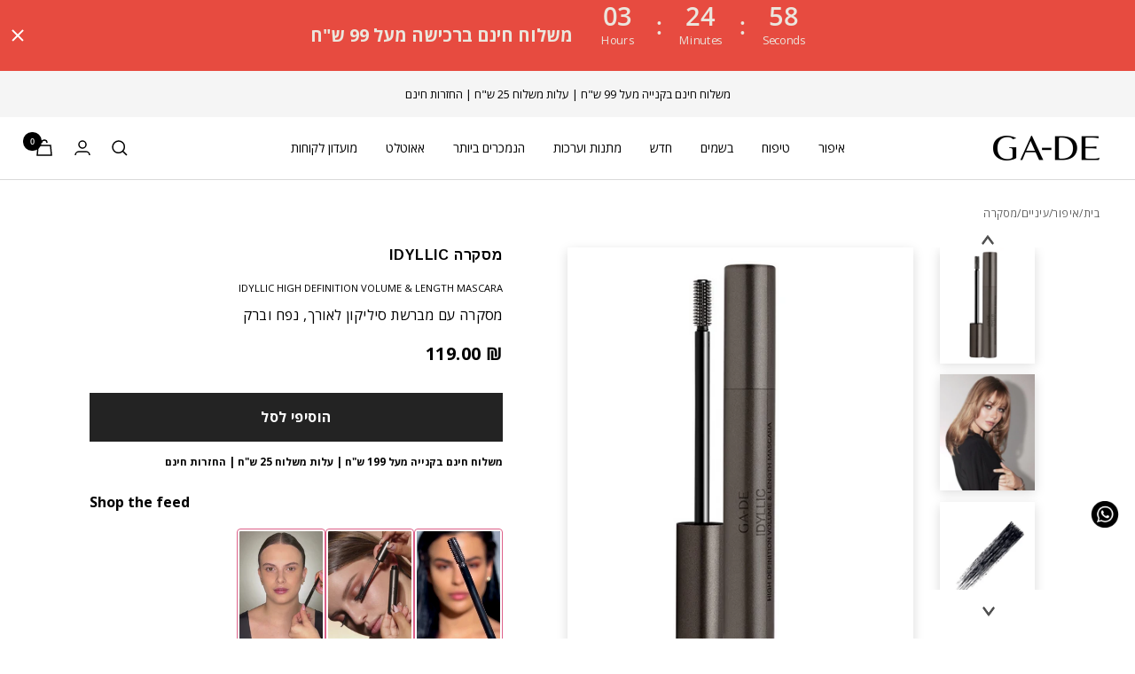

--- FILE ---
content_type: text/html; charset=utf-8
request_url: https://gade.co.il/collections/%D7%9E%D7%A1%D7%A7%D7%A8%D7%94/products/idyllic-mascara
body_size: 65303
content:
<!doctype html><html class="no-js" lang="he" dir="rtl">
  <head>
                


    <script defer src="https://cdn.nowdialogue.com/prod/stores/extension_script/21146_2372.js"></script>
    <meta charset="utf-8">
    <meta
      name="viewport"
      content="width=device-width, initial-scale=1.0, height=device-height, minimum-scale=1.0, maximum-scale=1.0"
    >
    <meta name="theme-color" content="#ffffff">

    <title>
      GA-DE |
      IDYLLIC מסקרה עם מברשת סיליקון קטנה ומדויקת לאורך, נפח וברק | GA-DE
    </title><meta name="description" content="מסקרה עם מברשת סיליקון ייחודית המעניקה לריסים נפח, אורך וברק, תוך כדי סירוקם והפרדתם. מברשת ארגונומית קטנה, בעלת סיבים קצרים, המאפשרת הוצאה של כמות רצויה של חומר בכל פעם, למריחה אחידה ומדויקת במיוחד, גם של הריסים הקטנים ביותר. הנוסחה מכילה פולימרים ממקור צמחי עם פיגמנט שחור עמוק, היוצרים מעטה קל ומקנים רכות וגמישות לרי"><link rel="canonical" href="https://gade.co.il/products/idyllic-mascara"><link rel="shortcut icon" href="//gade.co.il/cdn/shop/files/FAVICON_1_96x96.png?v=1692792253" type="image/png"><link rel="preconnect" href="https://cdn.shopify.com">
    <link rel="dns-prefetch" href="https://productreviews.shopifycdn.com">
    <link rel="dns-prefetch" href="https://www.google-analytics.com"><link rel="preconnect" href="https://fonts.shopifycdn.com" crossorigin>
    <link rel="preconnect" href="https://fonts.googleapis.com">
    <link rel="preconnect" href="https://fonts.gstatic.com" crossorigin>
    <link href="https://fonts.googleapis.com/css2?family=Arimo:wght@400;500;600;700&display=swap" rel="stylesheet">
    <link
      href="https://fonts.googleapis.com/css2?family=Open+Sans:wght@300;400;500;600;700;800&display=swap"
      rel="stylesheet"
    ><link rel="preload" as="style" href="//gade.co.il/cdn/shop/t/32/assets/theme.css?v=119921247086265812391745307486">
    <link rel="preload" as="script" href="//gade.co.il/cdn/shop/t/32/assets/vendor.js?v=32643890569905814191745307487">
    <link rel="preload" as="script" href="//gade.co.il/cdn/shop/t/32/assets/theme.js?v=133336646316180369771745307487"><link rel="preload" as="fetch" href="/products/idyllic-mascara.js" crossorigin><link rel="preload" as="script" href="//gade.co.il/cdn/shop/t/32/assets/flickity.js?v=176646718982628074891745307484"><meta property="og:type" content="product">
  <meta property="og:title" content="מסקרה IDYLLIC">
  <meta property="product:price:amount" content="119.00">
  <meta property="product:price:currency" content="ILS"><meta property="og:image" content="http://gade.co.il/cdn/shop/files/idyllic-high-definition-black.jpg?v=1703426667">
  <meta property="og:image:secure_url" content="https://gade.co.il/cdn/shop/files/idyllic-high-definition-black.jpg?v=1703426667">
  <meta property="og:image:width" content="444">
  <meta property="og:image:height" content="543"><meta property="og:description" content="מסקרה עם מברשת סיליקון ייחודית המעניקה לריסים נפח, אורך וברק, תוך כדי סירוקם והפרדתם. מברשת ארגונומית קטנה, בעלת סיבים קצרים, המאפשרת הוצאה של כמות רצויה של חומר בכל פעם, למריחה אחידה ומדויקת במיוחד, גם של הריסים הקטנים ביותר. הנוסחה מכילה פולימרים ממקור צמחי עם פיגמנט שחור עמוק, היוצרים מעטה קל ומקנים רכות וגמישות לרי"><meta property="og:url" content="https://gade.co.il/products/idyllic-mascara">
<meta property="og:site_name" content="New GA-DE IL"><meta name="twitter:card" content="summary"><meta name="twitter:title" content="מסקרה IDYLLIC">
  <meta name="twitter:description" content="מסקרה עם מברשת סיליקון ייחודית המעניקה לריסים נפח, אורך וברק, תוך כדי סירוקם והפרדתם.
מברשת ארגונומית קטנה, בעלת סיבים קצרים, המאפשרת הוצאה של כמות רצויה של חומר בכל פעם, למריחה אחידה ומדויקת במיוחד, גם של הריסים הקטנים ביותר.
הנוסחה מכילה פולימרים ממקור צמחי עם פיגמנט שחור עמוק, היוצרים מעטה קל ומקנים רכות וגמישות לריסים.
מועשרת במרכיבי טיפוח הכוללים שילוב ייחודי של שתי אצות ים, תמצית ענבים וקומפלקס הידרה מינרלי להגנה ולחיזוק הריסים.
אינה נמרחת
התוצאה: מריחה נוחה ומדויקת וריסים ארוכים ומודגשים"><meta name="twitter:image" content="https://gade.co.il/cdn/shop/files/idyllic-high-definition-black_1200x1200_crop_center.jpg?v=1703426667">
  <meta name="twitter:image:alt" content="IDYLLIC מסקרה עם מברשת סיליקון קטנה ומדויקת לאורך, נפח וברק | GA-DE">
    
  <script type="application/ld+json">
  {
    "@context": "https://schema.org",
    "@type": "Product",
    "productID": 9008340238649,
    "offers": [{
          "@type": "Offer",
          "name": "Default Title",
          "availability":"https://schema.org/InStock",
          "price": 119.0,
          "priceCurrency": "ILS",
          "priceValidUntil": "2026-02-11","sku": "107100001",
            "gtin13": "7290106295841",
          "url": "/products/idyllic-mascara?variant=47752588984633"
        }
],"aggregateRating": {
        "@type": "AggregateRating",
        "ratingValue": "4.9",
        "reviewCount": "92",
        "worstRating": "1.0",
        "bestRating": "5.0"
      },"brand": {
      "@type": "Brand",
      "name": "New GA-DE IL"
    },
    "name": "מסקרה IDYLLIC",
    "description": "מסקרה עם מברשת סיליקון ייחודית המעניקה לריסים נפח, אורך וברק, תוך כדי סירוקם והפרדתם.\nמברשת ארגונומית קטנה, בעלת סיבים קצרים, המאפשרת הוצאה של כמות רצויה של חומר בכל פעם, למריחה אחידה ומדויקת במיוחד, גם של הריסים הקטנים ביותר.\nהנוסחה מכילה פולימרים ממקור צמחי עם פיגמנט שחור עמוק, היוצרים מעטה קל ומקנים רכות וגמישות לריסים.\nמועשרת במרכיבי טיפוח הכוללים שילוב ייחודי של שתי אצות ים, תמצית ענבים וקומפלקס הידרה מינרלי להגנה ולחיזוק הריסים.\nאינה נמרחת\nהתוצאה: מריחה נוחה ומדויקת וריסים ארוכים ומודגשים",
    "category": "Mascara",
    "url": "/products/idyllic-mascara",
    "sku": "107100001",
    "image": {
      "@type": "ImageObject",
      "url": "https://gade.co.il/cdn/shop/files/idyllic-high-definition-black.jpg?v=1703426667&width=1024",
      "image": "https://gade.co.il/cdn/shop/files/idyllic-high-definition-black.jpg?v=1703426667&width=1024",
      "name": "IDYLLIC מסקרה עם מברשת סיליקון קטנה ומדויקת לאורך, נפח וברק | GA-DE",
      "width": "1024",
      "height": "1024"
    }
  }
  </script>



  <script type="application/ld+json">
  {
    "@context": "https://schema.org",
    "@type": "BreadcrumbList",
  "itemListElement": [{
      "@type": "ListItem",
      "position": 1,
      "name": "בית",
      "item": "https://gade.co.il"
    },{
          "@type": "ListItem",
          "position": 2,
          "name": "מסקרה",
          "item": "https://gade.co.il/collections/%D7%9E%D7%A1%D7%A7%D7%A8%D7%94"
        }, {
          "@type": "ListItem",
          "position": 3,
          "name": "מסקרה IDYLLIC",
          "item": "https://gade.co.il/products/idyllic-mascara"
        }]
  }
  </script>


    <link rel="preload" href="//gade.co.il/cdn/fonts/arimo/arimo_n4.a7efb558ca22d2002248bbe6f302a98edee38e35.woff2" as="font" type="font/woff2" crossorigin><link rel="preload" href="//gade.co.il/cdn/fonts/open_sans/opensans_n4.c32e4d4eca5273f6d4ee95ddf54b5bbb75fc9b61.woff2" as="font" type="font/woff2" crossorigin><style>
  /* Typography (heading) */
  @font-face {
  font-family: Arimo;
  font-weight: 400;
  font-style: normal;
  font-display: swap;
  src: url("//gade.co.il/cdn/fonts/arimo/arimo_n4.a7efb558ca22d2002248bbe6f302a98edee38e35.woff2") format("woff2"),
       url("//gade.co.il/cdn/fonts/arimo/arimo_n4.0da809f7d1d5ede2a73be7094ac00741efdb6387.woff") format("woff");
}

@font-face {
  font-family: Arimo;
  font-weight: 400;
  font-style: italic;
  font-display: swap;
  src: url("//gade.co.il/cdn/fonts/arimo/arimo_i4.438ddb21a1b98c7230698d70dc1a21df235701b2.woff2") format("woff2"),
       url("//gade.co.il/cdn/fonts/arimo/arimo_i4.0e1908a0dc1ec32fabb5a03a0c9ee2083f82e3d7.woff") format("woff");
}

/* Typography (body) */
  @font-face {
  font-family: "Open Sans";
  font-weight: 400;
  font-style: normal;
  font-display: swap;
  src: url("//gade.co.il/cdn/fonts/open_sans/opensans_n4.c32e4d4eca5273f6d4ee95ddf54b5bbb75fc9b61.woff2") format("woff2"),
       url("//gade.co.il/cdn/fonts/open_sans/opensans_n4.5f3406f8d94162b37bfa232b486ac93ee892406d.woff") format("woff");
}

@font-face {
  font-family: "Open Sans";
  font-weight: 400;
  font-style: italic;
  font-display: swap;
  src: url("//gade.co.il/cdn/fonts/open_sans/opensans_i4.6f1d45f7a46916cc95c694aab32ecbf7509cbf33.woff2") format("woff2"),
       url("//gade.co.il/cdn/fonts/open_sans/opensans_i4.4efaa52d5a57aa9a57c1556cc2b7465d18839daa.woff") format("woff");
}

@font-face {
  font-family: "Open Sans";
  font-weight: 600;
  font-style: normal;
  font-display: swap;
  src: url("//gade.co.il/cdn/fonts/open_sans/opensans_n6.15aeff3c913c3fe570c19cdfeed14ce10d09fb08.woff2") format("woff2"),
       url("//gade.co.il/cdn/fonts/open_sans/opensans_n6.14bef14c75f8837a87f70ce22013cb146ee3e9f3.woff") format("woff");
}

@font-face {
  font-family: "Open Sans";
  font-weight: 600;
  font-style: italic;
  font-display: swap;
  src: url("//gade.co.il/cdn/fonts/open_sans/opensans_i6.828bbc1b99433eacd7d50c9f0c1bfe16f27b89a3.woff2") format("woff2"),
       url("//gade.co.il/cdn/fonts/open_sans/opensans_i6.a79e1402e2bbd56b8069014f43ff9c422c30d057.woff") format("woff");
}

:root {--heading-color: 0, 0, 0;
    --text-color: 0, 0, 0;
    --background: 255, 255, 255;
    --secondary-background: 247, 247, 247;
    --border-color: 217, 217, 217;
    --border-color-darker: 153, 153, 153;
    --success-color: 101, 214, 181;
    --success-background: 224, 247, 240;
    --error-color: 222, 42, 42;
    --error-background: 253, 240, 240;
    --primary-button-background: 35, 35, 35;
    --primary-button-text-color: 255, 255, 255;
    --secondary-button-background: 0, 0, 0;
    --secondary-button-text-color: 86, 17, 42;
    --product-star-rating: 0, 0, 0;
    --product-on-sale-accent: 245, 97, 97;
    --product-sold-out-accent: 180, 180, 180;
    --product-custom-label-background: 35, 35, 35;
    --product-custom-label-text-color: 255, 255, 255;
    --product-custom-label-2-background: 243, 229, 182;
    --product-custom-label-2-text-color: 0, 0, 0;
    --product-low-stock-text-color: 222, 42, 42;
    --product-in-stock-text-color: 46, 158, 123;
    --loading-bar-background: 0, 0, 0;

    /* We duplicate some "base" colors as root colors, which is useful to use on drawer elements or popover without. Those should not be overridden to avoid issues */
    --root-heading-color: 0, 0, 0;
    --root-text-color: 0, 0, 0;
    --root-background: 255, 255, 255;
    --root-border-color: 217, 217, 217;
    --root-primary-button-background: 35, 35, 35;
    --root-primary-button-text-color: 255, 255, 255;

    --base-font-size: 14px;
    --heading-font-family: Arimo, sans-serif;
    --heading-font-weight: 400;
    --heading-font-style: normal;
    --heading-text-transform: uppercase;
    --text-font-family: "Open Sans", sans-serif;
    --text-font-weight: 400;
    --text-font-style: normal;
    --text-font-bold-weight: 600;

    /* Typography (font size) */
    --heading-xxsmall-font-size: 10px;
    --heading-xsmall-font-size: 10px;
    --heading-small-font-size: 11px;
    --heading-large-font-size: 32px;
    --heading-h1-font-size: 32px;
    --heading-h2-font-size: 28px;
    --heading-h3-font-size: 26px;
    --heading-h4-font-size: 22px;
    --heading-h5-font-size: 18px;
    --heading-h6-font-size: 16px;

    /* Control the look and feel of the theme by changing radius of various elements */
    --button-border-radius: 4px;
    --block-border-radius: 8px;
    --block-border-radius-reduced: 4px;
    --color-swatch-border-radius: 0px;

    /* Button size */
    --button-height: 48px;
    --button-small-height: 40px;

    /* Form related */
    --form-input-field-height: 48px;
    --form-input-gap: 16px;
    --form-submit-margin: 24px;

    /* Product listing related variables */
    --product-list-block-spacing: 32px;

    /* Video related */
    --play-button-background: 255, 255, 255;
    --play-button-arrow: 0, 0, 0;

    /* RTL support */
    --transform-logical-flip: -1;
    --transform-origin-start: right;
    --transform-origin-end: left;

    /* Other */
    --zoom-cursor-svg-url: url(//gade.co.il/cdn/shop/t/32/assets/zoom-cursor.svg?v=126759141403296014521745307506);
    --arrow-right-svg-url: url(//gade.co.il/cdn/shop/t/32/assets/arrow-right.svg?v=767533007870199191745307507);
    --arrow-left-svg-url: url(//gade.co.il/cdn/shop/t/32/assets/arrow-left.svg?v=177767533341674503171745307507);

    /* Some useful variables that we can reuse in our CSS. Some explanation are needed for some of them:
       - container-max-width-minus-gutters: represents the container max width without the edge gutters
       - container-outer-width: considering the screen width, represent all the space outside the container
       - container-outer-margin: same as container-outer-width but get set to 0 inside a container
       - container-inner-width: the effective space inside the container (minus gutters)
       - grid-column-width: represents the width of a single column of the grid
       - vertical-breather: this is a variable that defines the global "spacing" between sections, and inside the section
                            to create some "breath" and minimum spacing
     */
    --container-max-width: 1600px;
    --container-gutter: 24px;
    --container-max-width-minus-gutters: calc(var(--container-max-width) - (var(--container-gutter)) * 2);
    --container-outer-width: max(calc((100vw - var(--container-max-width-minus-gutters)) / 2), var(--container-gutter));
    --container-outer-margin: var(--container-outer-width);
    --container-inner-width: calc(100vw - var(--container-outer-width) * 2);

    --grid-column-count: 10;
    --grid-gap: 24px;
    --grid-column-width: calc((100vw - var(--container-outer-width) * 2 - var(--grid-gap) * (var(--grid-column-count) - 1)) / var(--grid-column-count));

    --vertical-breather: 48px;
    --vertical-breather-tight: 48px;

    /* Shopify related variables */
    --payment-terms-background-color: #ffffff;
  }

  @media screen and (min-width: 741px) {
    :root {
      --container-gutter: 40px;
      --grid-column-count: 20;
      --vertical-breather: 64px;
      --vertical-breather-tight: 64px;

      /* Typography (font size) */
      --heading-xsmall-font-size: 11px;
      --heading-small-font-size: 12px;
      --heading-large-font-size: 48px;
      --heading-h1-font-size: 48px;
      --heading-h2-font-size: 36px;
      --heading-h3-font-size: 30px;
      --heading-h4-font-size: 22px;
      --heading-h5-font-size: 18px;
      --heading-h6-font-size: 16px;

      /* Form related */
      --form-input-field-height: 52px;
      --form-submit-margin: 32px;

      /* Button size */
      --button-height: 52px;
      --button-small-height: 44px;
    }
  }

  @media screen and (min-width: 1200px) {
    :root {
      --vertical-breather: 80px;
      --vertical-breather-tight: 64px;
      --product-list-block-spacing: 48px;

      /* Typography */
      --heading-large-font-size: 58px;
      --heading-h1-font-size: 50px;
      --heading-h2-font-size: 44px;
      --heading-h3-font-size: 32px;
      --heading-h4-font-size: 26px;
      --heading-h5-font-size: 22px;
      --heading-h6-font-size: 16px;
    }
  }

  @media screen and (min-width: 1600px) {
    :root {
      --vertical-breather: 90px;
      --vertical-breather-tight: 64px;
    }
  }
</style>
    <script>
  // This allows to expose several variables to the global scope, to be used in scripts
  window.themeVariables = {
    settings: {
      direction: "rtl",
      pageType: "product",
      cartCount: 0,
      moneyFormat: "{{amount}} \u0026#8362;",
      moneyWithCurrencyFormat: "{{amount}} \u0026#8362;",
      showVendor: false,
      discountMode: "percentage",
      currencyCodeEnabled: false,
      cartType: "drawer",
      cartCurrency: "ILS",
      mobileZoomFactor: 2.5
    },

    routes: {
      host: "gade.co.il",
      rootUrl: "\/",
      rootUrlWithoutSlash: '',
      cartUrl: "\/cart",
      cartAddUrl: "\/cart\/add",
      cartChangeUrl: "\/cart\/change",
      searchUrl: "\/search",
      predictiveSearchUrl: "\/search\/suggest",
      productRecommendationsUrl: "\/recommendations\/products"
    },

    strings: {
      accessibilityDelete: "מחק",
      accessibilityClose: "סגור",
      collectionSoldOut: "אזל מהמלאי",
      collectionDiscount: " @savings@ הנחה",
      productSalePrice: "מחיר הנחה",
      productRegularPrice: "מחיר רגיל",
      productFormUnavailable: "לא זמין",
      productFormSoldOut: "אזל מהמלאי",
      productFormPreOrder: "הזמנ מוקדמת",
      productFormAddToCart: "הוסיפי לסל",
      searchNoResults: "לא נמצאו תוצאות.",
      searchNewSearch: "חיפוש חדש",
      searchProducts: "מוצרים",
      searchArticles: "יומן",
      searchPages: "עמודים",
      searchCollections: "קולקציות",
      cartViewCart: "צפה בסל",
      cartItemAdded: "מוצר התווסף לסל",
      cartItemAddedShort: "התווסף לסל!",
      cartAddOrderNote: "הוסף הערת הזמנה",
      cartEditOrderNote: "שנה הערת הזמנה",
      shippingEstimatorNoResults: "סליחה  אנחנו לא שולחים לכתובת שלך",
      shippingEstimatorOneResult: "יש דירוג משלוח אחד לכתובת שלך:",
      shippingEstimatorMultipleResults: "יש מספר דירוגי משלוח לכתובת שלך:",
      shippingEstimatorError: "חלה שגיאה בקבלת דירוגי משלוח:"
    },

    libs: {
      flickity: "\/\/gade.co.il\/cdn\/shop\/t\/32\/assets\/flickity.js?v=176646718982628074891745307484",
      photoswipe: "\/\/gade.co.il\/cdn\/shop\/t\/32\/assets\/photoswipe.js?v=132268647426145925301745307486",
      qrCode: "\/\/gade.co.il\/cdn\/shopifycloud\/storefront\/assets\/themes_support\/vendor\/qrcode-3f2b403b.js"
    },

    breakpoints: {
      phone: 'screen and (max-width: 740px)',
      tablet: 'screen and (min-width: 741px) and (max-width: 999px)',
      tabletAndUp: 'screen and (min-width: 741px)',
      pocket: 'screen and (max-width: 999px)',
      lap: 'screen and (min-width: 1000px) and (max-width: 1199px)',
      lapAndUp: 'screen and (min-width: 1000px)',
      desktop: 'screen and (min-width: 1200px)',
      wide: 'screen and (min-width: 1400px)'
    }
  };

  window.addEventListener('pageshow', async () => {
    const cartContent = await (await fetch(`${window.themeVariables.routes.cartUrl}.js`, {cache: 'reload'})).json();
    document.documentElement.dispatchEvent(new CustomEvent('cart:refresh', {detail: {cart: cartContent}}));
  });

  if ('noModule' in HTMLScriptElement.prototype) {
    // Old browsers (like IE) that does not support module will be considered as if not executing JS at all
    document.documentElement.className = document.documentElement.className.replace('no-js', 'js');

    requestAnimationFrame(() => {
      const viewportHeight = (window.visualViewport ? window.visualViewport.height : document.documentElement.clientHeight);
      document.documentElement.style.setProperty('--window-height',viewportHeight + 'px');
    });
  }// We save the product ID in local storage to be eventually used for recently viewed section
    try {
      const items = JSON.parse(localStorage.getItem('theme:recently-viewed-products') || '[]');

      // We check if the current product already exists, and if it does not, we add it at the start
      if (!items.includes(9008340238649)) {
        items.unshift(9008340238649);
      }

      localStorage.setItem('theme:recently-viewed-products', JSON.stringify(items.slice(0, 20)));
    } catch (e) {
      // Safari in private mode does not allow setting item, we silently fail
    }</script>

    <link rel="stylesheet" href="//gade.co.il/cdn/shop/t/32/assets/theme.css?v=119921247086265812391745307486">

    <script src="//gade.co.il/cdn/shop/t/32/assets/vendor.js?v=32643890569905814191745307487" defer></script>
    <script src="//gade.co.il/cdn/shop/t/32/assets/theme.js?v=133336646316180369771745307487" defer></script>
    <script src="//gade.co.il/cdn/shop/t/32/assets/custom.js?v=167639537848865775061745307483" defer></script>
    

<style>
    .dropdown-container{
        height:119%
    }

    .hide{
        display: none !important;
    }

    .wd-dropdown-select-wrapper .select[aria-expanded="true"] .select__selected-value{
        opacity: 0.5;
    }
    .dropdown-container-header{
        display:flex;
        align-items:center;
        gap:2px;
        width:100%;
        height:52px;
        padding: 0px 18px;

        position:relative;
    }
    .dropdown-container .wd-block-swatch-button{
        border:black solid 0px;
    }

    .wd-block-swatch.current-product .wd-block-swatch-button{
        border:#000 solid 1px;
    }
    .color-swatches{
        display:flex;
        gap: 16.43px;
        width: 100%;
        height:55%;
        max-height: 245px;
        overscroll-behavior: contain;
        z-index: 2;
        border-radius: 0 0 4px 4px;
        transition: opacity .2s ease-in-out,visibility .2s ease-in-out;
        padding: 10px 10px 24px;
        flex-wrap:wrap;
    }
    .closed{
        display:none;
    }
    .opened-flex{
        display:flex
    }
    .color-swatches .wd-block-swatch .wd-block-swatch-button .wd-block-swatch-color{
        width: 35px;
        height: 35px;
        overflow: hidden;
        position: relative;
    }

    .color-swatches  .wd-block-swatch-button{
        width: 39px;
        height: 39px;
        border: none;
        display: flex;
        justify-content: center;
        align-items: center;
    }

    .product-current-color{
        width: 33px;
        height: 33px;
        border: none;
        overflow: hidden;
        margin-left: 0.5rem;
    }

    .color-swatches .current-product .wd-block-swatch-button .wd-block-swatch-color{
        overflow:hidden;
        border: none;
    }
    
    .product__zoom-button{
        display:none ;
    }
    #AddToCart {
        background-image:unset;
    }

    #AddToCart .loader-button__text {
        font-size: 16px;
        font-weight: 700;
        letter-spacing: 0.4px;
        line-height: 55px;
    }

    .product-meta__reference{
        margin-top: 0px;
    }

    .product-meta__price-list-container{
        margin-top: 0px;
    
    }

    .product .product-meta{
        margin-bottom: 14px;
        display: flex;
        flex-direction: column;
        gap: 0px;
    }

    .product-meta__title {
        order:1;
    }

    .product-metafield-sub-title{
        order: 2;
    }

    .product-meta__reference{
        order: 5;
    }

    .product-meta__price-list-container{
        order: 3;
    }

    .product-metafield-price-per-ml{
        order: 4;
        color: grey;
        font-size: 10px;
        font-weight: 700;
        line-height: normal;
        letter-spacing: 0.25px;
    }

    .select__selected-value-text{
        direction:ltr;
    }

    .wd-brother-broduct-colors-wrapper{
        margin-bottom:10px;
    }

    .wd-brother-broduct-colors-wrapper-plus-icon {
        height: 12px;
        display: flex;
        align-items: center;
        justify-content: center;
    }

    .wd-brother-broduct-color-swatch {
        width: 12px;
        height: 12px;
    }

    .selected-swatch-border {
        padding: 1px;
        border: 1px solid black;
    }
    
    .product__media-list-wrapper .product-meta__label-list {
        display: none;
    }
    
    .product .label {
        color: #FFF;
        font-size: 14px;
        font-style: normal;
        font-weight: 700;
        line-height: normal;
        letter-spacing: 0.35px;
        background: #232323;
        padding: 7px 11px;
        border-radius: 0;
    }

    .price {
        font-size: 14px;
        font-style: normal;
        font-weight: 700;
        line-height: normal;
        letter-spacing: 0.35px;
    }

    .price--compare {
        opacity: 1;
        color: #909090;
    }

    .product .product-meta .price {
        direction: ltr;
    }

    .wd-dropdown-select-wrapper button.select {
        border-radius: 0;
        padding: 0 10px;
    }

    .wd-dropdown-select-wrapper button.select .icon.icon--chevron path  {
        stroke: #D9D9D9;
    }

    .product-form .wd-dropdown-select-wrapper {
        margin-bottom: 6px;
    }

    .shopify-section--main-product .product-meta__title {
        font-size: 16px;
        font-weight: bold;
        line-height: normal;
        letter-spacing: 0.8px;
        margin-bottom: 18px;
    }

    .shopify-section--main-product .product-metafield-sub-title{
        font-size: 16px;
        font-style: normal;
        font-weight: 400;
        line-height: normal;
        letter-spacing: 0.4px;
        margin: 0 0 19px 0;
    }

    .shopify-section--main-product .product-meta__price-list-container .price.price--large{
        text-align: right;
        font-size: 20px;
        font-style: normal;
        font-weight: 700;
        line-height: normal;
        letter-spacing: 0.5px;
        margin-bottom: 10px;
    }

    .shopify-section--main-product .product-meta__price-list-container .price.price--compare{
        font-size: 20px;
        font-style: normal;
        font-weight: 700;
        line-height: normal;
        letter-spacing: 0.5px;
    }

    .shopify-section--main-product .quantity-selector{
        width: 100%;
        justify-content: space-around;
        border: 1px solid #D9D9D9;
        border-radius: 0;
        vertical-align: middle;
        flex-direction: row-reverse;

    }

    .shopify-section--main-product .quantity-selector__input{
        text-align: center;
        font-size: 14px;
        font-style: normal;
        font-weight: 700;
        line-height: normal;
        letter-spacing: 0.35px;
    }
    
    .shopify-section--main-product #AddToCart{
        border-radius: 0;
    }

    .shopify-section--main-product .product-form__text p{
        color: #5E5E5E;
        font-size: 12px;
        font-style: normal;
        font-weight: 400;
        line-height: normal;
        letter-spacing: 0.3px;
        text-align: right;
    }

    .shopify-section--main-product .product-form__text {
        margin-top: 3px;
    }

    .shopify-section--main-product .product-form {
        row-gap: 10px;
    }

    @media screen and (min-width: 1000px){
        .shopify-section--main-product .product-meta__label-list.label-list{
            display: none !important;
        }

        .shopify-section--main-product .product-meta{
            padding-bottom: 7px;
        }

        .shopify-section--main-product .color-swatches {
            padding: 0px 10px 12px;
        }

        .shopify-section--main-product .product-meta{
            border-bottom: 0px solid rgb(var(--border-color));
        }

        .shopify-section--main-product  .rating__caption {
            display: none;
        }
        .product-meta__title {
            margin-bottom: 0px;
        }

        .shopify-section--main-product .product--thumbnails-left .product__thumbnail {
            width: 107px;
            min-width: 60px;
            max-height: calc(((var(--product-media-width) - 136px) / var(--largest-image-aspect-ratio))/3);
        }

        .shopify-section--main-product .product__thumbnail-item{
            box-shadow: 0px 4px 12.1px 0px rgba(0, 0, 0, 0.15);
        }

        .shopify-section--main-product .product__media-prev-next.hidden-lap-and-up.tap-area.tap-aera--large{
            display: block !important;
            position: absolute;
            bottom: -25px;
            right: 39%;
            opacity: 0.7;
            width: 13px;
            height: 10px;
        }

        .shopify-section--main-product .product__media-prev-next.hidden-lap-and-up.tap-area.tap-aera--large svg{
            transform: rotate(-90deg);
        }

        .shopify-section--main-product .product__thumbnail:after{
            display: none;
        }

        .shopify-section--main-product .product__thumbnail,.shopify-section--main-product .product__thumbnail-item{
            padding: 0;
            border-radius: 0;
        }
        
        .shopify-section--main-product .product__thumbnail img{
            border-radius: 0;
        }

        .shopify-section--main-product .product__thumbnail-list-inner {
            gap: 15px;
        }

        [dir=rtl]  .shopify-section--main-product .product--thumbnails-left .product__thumbnail-list {
            margin-left: 18.08px;
            padding: 0 12px;
        }

        .shopify-section--main-product .product__media{
            width: 50%;
        }

        .shopify-section--main-product .product__media-image-wrapper{
            border-radius: 0;
        }

        .shopify-section--main-product .product__media-list-wrapper{
            box-shadow: 0px 4px 12.1px 0px rgba(0, 0, 0, 0.15);
        }

        .shopify-section--product-content .tabs-nav__item{
            font-size: 16px;
            font-style: normal;
            font-weight: 400;
            line-height: normal;
            letter-spacing: 0.4px;
            color: #000;
            opacity: 1;
        }

        .shopify-section--product-content .collapsible *{
            font-size: 14px;
            font-style: normal;
            font-weight: 400;
            line-height: normal;
            letter-spacing: 0.35px;
        }

        .shopify-section--product-content .tabs-nav__item-list {
            box-shadow: 0 0px rgb(var(--border-color)) inset;
        }

        .shopify-section.shopify-section--product-recommendations .heading{
            font-size: 30px;
            font-style: normal;
            font-weight: 700;
            line-height: normal;
            letter-spacing: 0.75px;
            text-transform: uppercase;
            text-align: center;
        }

        .shopify-section.shopify-section--featured-collections .heading{
            font-size: 30px;
            font-style: normal;
            font-weight: 700;
            line-height: normal;
            letter-spacing: 0.75px;
            text-transform: uppercase;
            text-align: center;
        }

    }
    @media screen and (max-width: 999px){
        .shopify-section.shopify-section--product-recommendations .heading{
            font-size: 30px;
            font-style: normal;
            font-weight: 700;
            line-height: normal;
            letter-spacing: 0.75px;
            text-align: center;
            text-transform: none;
        }

        .shopify-section.shopify-section--featured-collections .heading{
            text-align: center;
            font-size: 30px;
            font-style: normal;
            font-weight: 700;
            line-height: normal;
            letter-spacing: 0.75px;
        }
        .product__media-item {
            padding:unset !important;
        }

        .shopify-section--main-product .product-metafield-sub-title{
            font-size: 12px;
            font-style: normal;
            font-weight: 400;
            line-height: normal;
            letter-spacing: 0.3px;
        }

        .shopify-section--main-product .product-meta__price-list-container .price.price--large{
            font-size: 14px;
            font-style: normal;
            font-weight: 700;
            line-height: normal;
            letter-spacing: 0.35px;
            margin-bottom: 0;
        }

        .shopify-section--main-product .product-meta__price-list-container .price.price--compare{
            font-size: 14px;
            font-style: normal;
            font-weight: 700;
            line-height: normal;
            letter-spacing: 0.35px;
            margin-bottom: 0;
        }

        .product-list .short_description_below_title{
            font-size: 12px;
            font-style: normal;
            font-weight: 400;
            line-height: normal;
            letter-spacing: 0.3px;
        }

        .shopify-section.shopify-section--featured-collections .product-item__label-list.label-list .label,
        .shopify-section.shopify-section--product-recommendations .product-item__label-list.label-list .label{
            text-align: center;
            font-size: 12px;
            font-style: normal;
            font-weight: 700;
            line-height: normal;
            letter-spacing: 0.3px;
            width: 91px;
            
            height: 24px;
            
            display: flex;
            flex-direction: column;
            justify-content: center;
        }

    }

    .shopify-section--main-product .select__selected-value-text, .shopify-section--main-product  .wd-block-swatch-button{
        font-size: 14px;
        font-style: normal;
        font-weight: 700;
        line-height: normal;
        letter-spacing: 0.35px;
    }


    @media screen and (max-width: 768px){
        .product-meta {
            margin-top: 16px;
        }

               .product:not(.product--featured) {
            padding-top:25px;
            margin-top:unset !important;
        }
        .product .mb-5 {
            margin-bottom: 16px;
        }

        .product-metafield-sub-title.mb-5 {
            margin-bottom: 18px;
        }

        .product-metafield-price-per-ml {
            margin-top: 8px;
            margin-bottom: 12px;
        }

        .product-form{
            display: block;
        }

        .product-form__quantity {
            display: inline-block;
            
            width: 30%;
            float: left;
            margin-right: -2px;
            
            margin-top: 18px;
            margin-bottom: 20px;
        }

        .product-form__buy-buttons{
            display: inline-block;
            
            /* float: right; */
            width: 70%;
            margin-right: 1px;
            margin-left: -1px;
        }

        .product-form__buy-buttons:has(.button--ternary) {
            width: 100%;
        }

        .product-form__quantity .quantity-selector{
            border-radius:0;
        }

        .product-form__buy-buttons .button{
            border-radius:0;
        }

        .product__media-list-wrapper {
            filter: drop-shadow(0px 4px 9px rgba(0, 0, 0, 0.05));
            padding: 0 24px;
        }

        .product-meta__price-list-container .product-meta__label-list {
            display: none;
        }

        .product__media-list-wrapper .product-meta__label-list {
            display: block;
            position: absolute;
            z-index: 1;
            top: 22px;
            left: 24px;
        }

        .product .product__media-nav {
            margin-top: 24px;
        }
        
        .product-meta__title {
            font-size: 32px;
            letter-spacing: 0.8px;
        }

        .product-metafield-sub-title {
            font-size: 12px;
            line-height: normal;
            letter-spacing: 0.3px;
        }
        
        .product-meta__reference.mb-5 {
            margin-bottom: 0;
        }

        .product-meta__reference .rating__stars {
            column-gap: 1px;
        }

        .product-meta__reference .rating__caption {
            font-size: 12px;
            font-style: normal;
            font-weight: 400;
            line-height: normal;
            letter-spacing: 0.3px;
            margin-right: 14px;
        }

        .product-meta__reference .rating__star {
            width: 12px;
            height: 12px;
        }

        .quantity-selector__input {
            font-weight: 700;
        }

        .quantity-selector__button {
            height: 53px;
        }

        .quantity-selector__button path {
            stroke: #FFF;
        }

        .product-form__quantity .quantity-selector .quantity-selector__button:has(.icon--minus-big) {
            order: 3;
        }

        .product-form__quantity .quantity-selector .quantity-selector__button:has(.icon--plus-big) {
            order: -1;
        }

        .product-form__payment-container {
            margin-top: 18px;
            margin-bottom: 20px;
        }

        .product-form__text p {
            color: #5E5E5E;
            text-align: center;
            font-size: 12px;
            font-style: normal;
            font-weight: 400;
            line-height: normal;
            letter-spacing: 0.3px;
        }

        .shopify-section--product-content .product-tabs__tab-item-wrapper {
            padding: 0;
            margin: 0 var(--container-gutter);
        }

        .shopify-section--product-content .collapsible-toggle.heading {
            font-size: 14px;
            font-style: normal;
            font-weight: 700;
            line-height: normal;
            letter-spacing: 0.35px;
            padding: 23px 0;
        }

        .shopify-section--product-content .product-tabs__tab-item-content {
            font-size: 12px;
            font-style: normal;
            font-weight: 400;
            line-height: normal;
            letter-spacing: 0.3px;
            max-width: 83%;
        }
        .shopify-section--product-content .product-tabs__tab-item-content p {
            margin-top: 0;
        }

        .shopify-section--product-content .product-tabs__tab-item-wrapper .collapsible-toggle .rating__caption {
            display: none;
        }

        .shopify-section--product-content .product-tabs__tab-item-wrapper .collapsible-toggle .icon--rating-star {
            width: 11px;
            height: 11px;
            transform: none;
        }

        .shopify-section--product-content .product-tabs__tab-item-wrapper .collapsible-toggle .rating__count {
            display: block !important;
            font-size: 10px;
            font-style: normal;
            font-weight: 700;
            line-height: normal;
            letter-spacing: 0.25px;
            margin-right: 6px;
        }

        .shopify-section.shopify-section--product-recommendations .product-item .product-item__primary-image{
            max-width: fit-content;
            width: fit-content;
        }

        .wd-brother-broduct-color-swatch {
            width: 17px;
            height: 17px;
        }

        .wd-brother-broduct-colors-wrapper-plus-icon {
            font-size: 24px;
        }

        .color-swatches {
            max-height: unset;
        }
    }
    .product__media-list:not(.flickity-enabled) .product__media-item:not(.is-selected),
    .product__media .is-filtered {
         display: unset;
    } 

@media only screen and (max-width: 600px) {

   .wd-combo-box-product-form{
    box-shadow: black 6px 6px 15px 1px;
     max-height:200px;
     padding-top:6px;
   }

  .wd-combo-box-option:not([hidden]){
    display:flex;
        padding-top: 12px;
    padding-bottom: 12px;
    align-items: center;
  }
}
</style>
<style>
    .pagination__nav > *{
        border-radius:unset !important;
    }
    .product-item-meta__title {
        font-size: 14px;
        font-style: normal;
        font-weight: 700;
        line-height: normal;
        letter-spacing: 0.35px;
        margin-top: 10px;
        margin-bottom: 0;
        display: -webkit-box;
        -webkit-box-orient: vertical;
        overflow: hidden;
        -webkit-line-clamp: 2; /* Set the maximum number of lines to display */
        text-overflow: ellipsis;
    }
    .product-item__info {
        width:80%;
        margin:auto;
    }
    [dir=rtl] .price-list:not(.price-list--stack)>.price:not(:last-child) {
        margin-left: 4px;
    }
    [dir=rtl] .product-item__quick-buy-button{
        right: 9px;
        left: unset;
        bottom: 11px;
        background: transparent;
        border: none;
    }

    .product-item .icon--quick-buy-tote-bag {
        width: 36px;
        height: 39px;
    }

    .product-item .price{
        text-align: right;
        font-size: 14px;
        font-style: normal;
        font-weight: 700;
        line-height: normal;
        letter-spacing: 0.35px;
    }

    .product-item .icon--quick-buy-tote-bag path {
        stroke-width: 1px;
    }

    .short_description_below_title {
        font-size: 12px;
        font-style: normal;
        font-weight: 400;
        line-height: normal;
        letter-spacing: 0.3px;
        margin: 6px 0 0 0;
        display: -webkit-box;
        -webkit-line-clamp: 3; /* Number of lines to show */
        -webkit-box-orient: vertical;
        overflow: hidden;
        height: 50px;
        display: flex;
        align-items: center;
        justify-content: center;
    }

    .product-item .product-item-meta__price-list-container {
        line-height: normal;
        margin: 6px 0 11px;
    }

    .product-item .product-item-meta__color-name-container {
        color: #000;
        text-align: center;
        font-size: 14px;
        font-style: normal;
        font-weight: 400;
        line-height: normal;
        letter-spacing: 0.35px;
        margin: 0px 0 6px;
    }

    .product-item{
        padding: 7px 9px;
    }

    [dir=rtl] .product-facet__meta-bar-item svg {
        margin-right: 10px;
    }

    .product-item .product-item__image-wrapper{
        box-shadow: 0px 4px 12.1px 0px rgba(0, 0, 0, 0.15);
    }

    .product-item .rating__stars .rating__star {
        height: 13.767px;
        height: 13.767px;
    }

    .product-item .rating__caption {
        display: none;
    }

    .product-item .product-item-meta__reviews-badge {
        line-height: 0;
    }

    .product-item .product-item-meta {
        display: flex;
        flex-direction: column;
    }

    .shopify-section--collection-banner .breadcrumb__item .breadcrumb__link{
        color: #5E5E5E;
        text-align: right;
        font-size: 16px;
        font-style: normal;
        font-weight: 400;
        line-height: normal;
        letter-spacing: 0.4px;
    }

    .shopify-section--collection-banner .breadcrumb__link:not([aria-current=page]):not(:hover) {
        opacity: 1;
    }

    .shopify-section--main-collection .drawer__title.heading.h6{
        color: #000;
        text-align: right;
        font-size: 16px;
        font-style: normal;
        font-weight: 400;
        line-height: normal;
        letter-spacing: 0.4px;
    }


    .shopify-section--main-collection .collapsible-toggle.text--strong{
        color: #000;
        text-align: right;
        font-size: 16px;
        font-style: normal;
        font-weight: 700;
        line-height: normal;
        letter-spacing: 0.4px;
    }

    .shopify-section--main-collection .product-facet__filter-list .collapsible__content label{
        font-size: 14px;
        font-style: normal;
        font-weight: 400;
        line-height: normal;
        letter-spacing: 0.35px;
        padding-right: 33px;
    }

    @media screen and (min-width: 769px){
        /* .product-item .aspect-ratio--tall img{
            object-fit: cover;
        } */
        .shopify-section--main-collection .button.button--primary.button--full{
            border-radius: 0;
            font-size: 18px;
            font-style: normal;
            font-weight: 700;
            height: 48px;
            letter-spacing: 0.6px;
        }
        .product-item__image-wrapper {
            
        }

        .shopify-section--collection-banner .page-header__text-wrapper.text-container .heading {
            font-size: 30px;
            font-style: normal;
            font-weight: 700;
            line-height: normal;
            letter-spacing: 0.75px;
            text-transform: uppercase;
            text-align: center;
        }

        .shopify-section--main-collection .product-facet__filter-list .collapsible__content .checkbox{
            width: 11px;
            height: 11px;
        }

        .shopify-section--main-collection #facet-filters{
            width: 667px;
            max-width: 667px;
        }
    }

    @media screen and (max-width: 768px) {
        .shopify-section--main-collection .button.button--primary.button--full{
            border-radius: 0;
            font-size: 16px;
            font-style: normal;
            font-weight: 700;
            letter-spacing: 0.6px;
            height: 48px;
        }
        .shopify-section--main-collection .collapsible-toggle.text--strong{
            font-size: 16px;
            font-style: normal;
            font-weight: 400;
            line-height: normal;
            letter-spacing: 0.4px;
        }
        .shopify-section--collection-banner .page-header__text-wrapper.text-container .heading {
            color: #000;
            text-align: center;
            font-size: 24px;
            font-style: normal;
            font-weight: 400;
            line-height: normal;
            letter-spacing: 0.6px;
        }

        .product-item .product-item-meta__color-name-container {
            color: #000;
            text-align: center;
            font-size: 14px;
            font-style: normal;
            font-weight: 400;
            line-height: normal;
            letter-spacing: 0.35px;
        }

        .product-item .product-item__image-wrapper {
            
            box-shadow: 0px 4px 9px 0px rgba(0, 0, 0, 0.05);
        }

        .product-item .product-item__primary-image, .product-item .product-item__secondary-image {
            border-radius: 0;
        }
        
        .short_description_below_title {
            align-items: flex-start;
        }
        .product-item-meta__color-name-container {
            margin-bottom: 12px !important;
        }
    }
</style>
<style>
    .footer__aside{
        display:none;
    }
    body.trigger-position-left #enable-toolbar-trigger {
        
        width: 50px;
    }
    body.trigger-position-left #enable-toolbar-trigger {
        left: 14px;
        bottom: 250px !important;
        top: -78px !important;
        position: fixed;
        height: 115px;
    }
    #enable-toolbar-trigger .keyboard-shorcut{
        top:44px !important;
    }
    .mini-cart__recommendations .mini-cart__recommendations-inner .product-item-meta__title {
        white-space: normal;
        display:block;
    }
    #upsell-modal {
        display: none;
        height: 30vh;
        width: 25vw;
        background-color: rgb(225, 225, 225);
        position: fixed;
        top: 50%;
        left: 50%;
        transform: translate(-50%, -50%);
        z-index: 20;
        opacity: 0;
        transition: all 1s ease;
    }
    #upsell-modal-overlay {
        display: none;
        height: 100vh;
        width: 100vw;
        z-index: 19;
        backdrop-filter: blur(2px);
        background-color: rgba(0,0,0,.4);
        left: 0;
        top: 0;
        opacity: 0;
        position: fixed;
        transition: all 1s ease;
    }
    #upsell-modal.active-modal, #upsell-modal-overlay.active-modal {
        display: block !important;
        opacity: 1 !important;
    }
    .upsell-modal-container {
        padding: 5px;
        display: flex;
        flex-direction: row-reverse;
        justify-content: center;
        align-items: center;
        height: 100%;
    }
    .upsell-modal-container img {
        width: 100%;
        object-fit: cover;
        height: 100%
    }
    .upsell-product-container {
        display: flex;
        flex-direction: column;
        align-items: center;
        
        width: 50%;
        padding-left: 5px;
        height: 100%;
        padding-top: 10px;
    }
    .upsell-modal-media {
        width: 50%;
        height: 100%;
    }
    .upsell-modal-container h6 {
        text-align: center;
        font-size: 16px;
        width: 100%;
    }
    .upsell-modal-container h4 {
        font-size: 18px;
    }

    .price.price--highlight {
        color: #000;
    }
    .mini-cart__discount-price {
        direction: ltr;
    }
    .no-quantity-swatch-color {
        opacity: 0.7;
        position: relative;
    }
    .diagonal-line {
        position: absolute;
        width: 100%;
        height: 1px;
        background-color: #A6A6A6;
        transform: rotate(-45deg);
        transform-origin: 0% 0%;
        bottom: 4px;
        left: 4px;
    }

    #upsell-modal{
        height:50vh;
        width:35vw;
    }
    .upsell-modal-container {
        padding: 0px;
        display: flex;
        flex-direction: row-reverse;
        justify-content: center;
        align-items: center;
        height: 100%;
        background:white;
    }
    @media screen and (min-width: 769px) {
        .upsell-product-info.rte {
            width: 100%;
            display: flex;
            flex-direction: column;
            justify-content: center;
            align-items: center;
            flex: 2;
            gap:9%
        }
        .whatsapp-logo {
            position: fixed;
            z-index: 10;
            width: 58px;
            height: 36px;
            right: 5px;
            bottom: 119px;
        }
        .upsell-product-container {
            padding:5px 15px;
        }
        #upsell-product-name{
            margin-bottom: 0 ;
            margin-top: 12px ;
            font-size:18px;
            width: 100%%;
            margin: 12px auto 0px;
            text-align: center;
            line-height: 15px;
        }
        #upsell-product-price-intro{
            font-size:19px;
            margin-top:15px;
            margin-bottom: 0 ;
        }
        #upsell-product-price{
            font-size:35px;
            margin-top: 2px ;
            margin-bottom: 0 ;
        }
        #upsell-product-compareAtPrice {
            font-size:17px;
            margin-top: 0px ;
            margin-bottom: 0 ;
        }
        .upsell-modal-container img {
            width: 100%;
            object-fit: contain;
            height: 100%
        }
      #upsell-modal button.product-form__add-button{
        font-size:20px;
      }
        
        
        
    }
    .breadcrumbs-wrapper{
padding-left: 0;
padding-right: 0;
padding-top: 26px;
  }
  @media(max-width:576px){
    .breadcrumbs-wrapper{
padding-top: 8px;
  }
  }
  .breadcrumbs {
    z-index: 1;
    display: flex;
    gap: 3px;
    flex-wrap: wrap;
  }
  .breadcrumbs_page,.breadcrumbs {
    color: var(--text, #3D4342);
    font-size: 14px;
    font-style: normal;
    font-weight: 400;
    line-height: 25px;
  }
  .breadcrumbs_page a,.breadcrumbs span,.breadcrumbs a  {
    cursor: pointer;
    color: #5e5e5e;
    text-align: right;
    font-size: 12px;
    font-weight: 400;
    letter-spacing: 0.4px;
  }


    @media screen and (max-width: 768px) {
        .whatsapp-logo {
            right: -11px;
            width: 68px;
            height: 89px;
            top: unset;
            bottom: 88px;
            position: fixed;
            z-index: 10;
        }
        body.trigger-position-left #enable-toolbar-trigger {
            left: -5px;
            width: 35px;
            top: unset;
            bottom: 82vh;
        }
      #upsell-modal button.product-form__add-button{
        font-size:15px;
      }
        .upsell-product-container {
            padding:10px;
        }
        .upsell-product-info{
            display: flex;
            flex-direction: column;
            justify-content: space-evenly;
            align-items: center;
            flex: 2;
        
        }
        #upsell-product-name{
            margin-bottom: 0 ;
            margin-top: 25px ;
            font-size:15px;
            width: 70%;
            margin: 10px auto 0px;
            text-align: center;
            line-height: 30px;
        }
        #upsell-product-price-intro{
            font-size:13px;
            margin-top:10px;
            margin-bottom: 0 ;
        }
        #upsell-product-price{
            font-size:43px;
            margin-top: 0px ;
            margin-bottom: 0 ;
        }
        #upsell-product-compareAtPrice {
            font-size:13px;
            margin-top: 0px ;
            margin-bottom: 0 ;
        }
        .upsell-modal-container img {
            width: 100%;
            object-fit: contain;
            height: 100%
        }
        
        #upsell-modal {
            width: 90vw;
            height: 45vh;
        }
        #upsell-modal button {
            letter-spacing: normal !important;
        }

        .product-sticky-form {
            z-index: 3;
        }

        /* featured and recommendations */
        .shopify-section--featured-collections h3.heading,
        .shopify-section--product-recommendations h3.heading {
            font-size: 30px;
            font-style: normal;
            font-weight: 700;
            line-height: normal;
            letter-spacing: 0.75px;
            text-align: left;
            text-transform: none;
        }

        .shopify-section--product-recommendations .scroller {
            direction: ltr;
        }
        .shopify-section--featured-collections .scroller{
            direction:rtl;
        }

        .shopify-section--featured-collections .product-item,
        .shopify-section--product-recommendations .product-item {
            direction: rtl;
        }
        

        /* text with icons  */
        .shopify-section--text-with-icons .heading {
            font-size: 16px;
            font-style: normal;
            font-weight: 700;
            line-height: normal;
            letter-spacing: 0.4px;
        }

        .shopify-section--text-with-icons p:not(.heading) {
            font-size: 16px;
            font-style: normal;
            font-weight: 400;
            line-height: normal;
            letter-spacing: 0.4px;
        }

        .shopify-section--text-with-icons .wd-divider {
            display: block !important;
            height: 1px;
            background: #D9D9D9;
            margin: 0 30px;
        }
        
        .mini-cart__recommendations-list .product-item__info {
            text-align: start;
        }

        .mini-cart__recommendations-list .product-item__info .short_description_below_title {
            justify-content: flex-start;
        }

        .current-collection, .breadcrumbs a {
            text-wrap: nowrap;
        }
    }

    @media screen and (min-width: 1000px) {
        .mini-cart:not([open]) .mini-cart__recommendations-inner {
            transform: translate(-100%);
        }
        .mini-cart__recommendations-list .product-item__info .short_description_below_title {
            height: unset;
        }
        .wd-up-arrow-in-media {
            display: block !important;
            position: absolute;
            top: -13px;
            right: 42%;
            opacity: 0.7;
            width: 13px;
            height: 10px;
            z-index: 1;
            transform: rotate(270deg) !important;
        }
    }
</style>


    <script src="https://cdn.enable.co.il/licenses/enable-L665jefc2kbnlh-1017-10314/init.js"></script>
    <script>window.performance && window.performance.mark && window.performance.mark('shopify.content_for_header.start');</script><meta name="facebook-domain-verification" content="z037qftlzb87muqppjg9agn44w0noi">
<meta id="shopify-digital-wallet" name="shopify-digital-wallet" content="/81011769657/digital_wallets/dialog">
<meta name="shopify-checkout-api-token" content="eba32d17287f3a272ef8f9cdf759d089">
<meta id="in-context-paypal-metadata" data-shop-id="81011769657" data-venmo-supported="true" data-environment="production" data-locale="en_US" data-paypal-v4="true" data-currency="ILS">
<link rel="alternate" type="application/json+oembed" href="https://gade.co.il/products/idyllic-mascara.oembed">
<script async="async" src="/checkouts/internal/preloads.js?locale=he-IL"></script>
<script id="shopify-features" type="application/json">{"accessToken":"eba32d17287f3a272ef8f9cdf759d089","betas":["rich-media-storefront-analytics"],"domain":"gade.co.il","predictiveSearch":false,"shopId":81011769657,"locale":"he"}</script>
<script>var Shopify = Shopify || {};
Shopify.shop = "new-ga-de-il.myshopify.com";
Shopify.locale = "he";
Shopify.currency = {"active":"ILS","rate":"1.0"};
Shopify.country = "IL";
Shopify.theme = {"name":"GadeIL\/master","id":177424171321,"schema_name":"Focal","schema_version":"10.1.3","theme_store_id":null,"role":"main"};
Shopify.theme.handle = "null";
Shopify.theme.style = {"id":null,"handle":null};
Shopify.cdnHost = "gade.co.il/cdn";
Shopify.routes = Shopify.routes || {};
Shopify.routes.root = "/";</script>
<script type="module">!function(o){(o.Shopify=o.Shopify||{}).modules=!0}(window);</script>
<script>!function(o){function n(){var o=[];function n(){o.push(Array.prototype.slice.apply(arguments))}return n.q=o,n}var t=o.Shopify=o.Shopify||{};t.loadFeatures=n(),t.autoloadFeatures=n()}(window);</script>
<script id="shop-js-analytics" type="application/json">{"pageType":"product"}</script>
<script defer="defer" async type="module" src="//gade.co.il/cdn/shopifycloud/shop-js/modules/v2/client.init-shop-cart-sync_BN7fPSNr.en.esm.js"></script>
<script defer="defer" async type="module" src="//gade.co.il/cdn/shopifycloud/shop-js/modules/v2/chunk.common_Cbph3Kss.esm.js"></script>
<script defer="defer" async type="module" src="//gade.co.il/cdn/shopifycloud/shop-js/modules/v2/chunk.modal_DKumMAJ1.esm.js"></script>
<script type="module">
  await import("//gade.co.il/cdn/shopifycloud/shop-js/modules/v2/client.init-shop-cart-sync_BN7fPSNr.en.esm.js");
await import("//gade.co.il/cdn/shopifycloud/shop-js/modules/v2/chunk.common_Cbph3Kss.esm.js");
await import("//gade.co.il/cdn/shopifycloud/shop-js/modules/v2/chunk.modal_DKumMAJ1.esm.js");

  window.Shopify.SignInWithShop?.initShopCartSync?.({"fedCMEnabled":true,"windoidEnabled":true});

</script>
<script>(function() {
  var isLoaded = false;
  function asyncLoad() {
    if (isLoaded) return;
    isLoaded = true;
    var urls = ["https:\/\/cdn-loyalty.yotpo.com\/loader\/Z8qXTwZZ-JNJLCRrJViiuQ.js?shop=new-ga-de-il.myshopify.com","https:\/\/js.flashyapp.com\/shopify.js?account_id=5731\u0026shop=new-ga-de-il.myshopify.com","\/\/cdn.shopify.com\/proxy\/4dc36a7fdfcb0919ff76e8973dfdd041cd87fd6f039c28c990312c33759843d7\/cdn.bogos.io\/script_tag\/secomapp.scripttag.js?shop=new-ga-de-il.myshopify.com\u0026sp-cache-control=cHVibGljLCBtYXgtYWdlPTkwMA","https:\/\/quizify.arhamcommerce.com\/js\/shortcode.js?shop=new-ga-de-il.myshopify.com","https:\/\/pc-quiz.s3.us-east-2.amazonaws.com\/current\/quiz-loader.min.js?shop=new-ga-de-il.myshopify.com"];
    for (var i = 0; i < urls.length; i++) {
      var s = document.createElement('script');
      s.type = 'text/javascript';
      s.async = true;
      s.src = urls[i];
      var x = document.getElementsByTagName('script')[0];
      x.parentNode.insertBefore(s, x);
    }
  };
  if(window.attachEvent) {
    window.attachEvent('onload', asyncLoad);
  } else {
    window.addEventListener('load', asyncLoad, false);
  }
})();</script>
<script id="__st">var __st={"a":81011769657,"offset":7200,"reqid":"98798ef6-3bd2-4e09-84dc-6b6eb41b7544-1769934889","pageurl":"gade.co.il\/collections\/%D7%9E%D7%A1%D7%A7%D7%A8%D7%94\/products\/idyllic-mascara","u":"c4f497f7654f","p":"product","rtyp":"product","rid":9008340238649};</script>
<script>window.ShopifyPaypalV4VisibilityTracking = true;</script>
<script id="captcha-bootstrap">!function(){'use strict';const t='contact',e='account',n='new_comment',o=[[t,t],['blogs',n],['comments',n],[t,'customer']],c=[[e,'customer_login'],[e,'guest_login'],[e,'recover_customer_password'],[e,'create_customer']],r=t=>t.map((([t,e])=>`form[action*='/${t}']:not([data-nocaptcha='true']) input[name='form_type'][value='${e}']`)).join(','),a=t=>()=>t?[...document.querySelectorAll(t)].map((t=>t.form)):[];function s(){const t=[...o],e=r(t);return a(e)}const i='password',u='form_key',d=['recaptcha-v3-token','g-recaptcha-response','h-captcha-response',i],f=()=>{try{return window.sessionStorage}catch{return}},m='__shopify_v',_=t=>t.elements[u];function p(t,e,n=!1){try{const o=window.sessionStorage,c=JSON.parse(o.getItem(e)),{data:r}=function(t){const{data:e,action:n}=t;return t[m]||n?{data:e,action:n}:{data:t,action:n}}(c);for(const[e,n]of Object.entries(r))t.elements[e]&&(t.elements[e].value=n);n&&o.removeItem(e)}catch(o){console.error('form repopulation failed',{error:o})}}const l='form_type',E='cptcha';function T(t){t.dataset[E]=!0}const w=window,h=w.document,L='Shopify',v='ce_forms',y='captcha';let A=!1;((t,e)=>{const n=(g='f06e6c50-85a8-45c8-87d0-21a2b65856fe',I='https://cdn.shopify.com/shopifycloud/storefront-forms-hcaptcha/ce_storefront_forms_captcha_hcaptcha.v1.5.2.iife.js',D={infoText:'Protected by hCaptcha',privacyText:'Privacy',termsText:'Terms'},(t,e,n)=>{const o=w[L][v],c=o.bindForm;if(c)return c(t,g,e,D).then(n);var r;o.q.push([[t,g,e,D],n]),r=I,A||(h.body.append(Object.assign(h.createElement('script'),{id:'captcha-provider',async:!0,src:r})),A=!0)});var g,I,D;w[L]=w[L]||{},w[L][v]=w[L][v]||{},w[L][v].q=[],w[L][y]=w[L][y]||{},w[L][y].protect=function(t,e){n(t,void 0,e),T(t)},Object.freeze(w[L][y]),function(t,e,n,w,h,L){const[v,y,A,g]=function(t,e,n){const i=e?o:[],u=t?c:[],d=[...i,...u],f=r(d),m=r(i),_=r(d.filter((([t,e])=>n.includes(e))));return[a(f),a(m),a(_),s()]}(w,h,L),I=t=>{const e=t.target;return e instanceof HTMLFormElement?e:e&&e.form},D=t=>v().includes(t);t.addEventListener('submit',(t=>{const e=I(t);if(!e)return;const n=D(e)&&!e.dataset.hcaptchaBound&&!e.dataset.recaptchaBound,o=_(e),c=g().includes(e)&&(!o||!o.value);(n||c)&&t.preventDefault(),c&&!n&&(function(t){try{if(!f())return;!function(t){const e=f();if(!e)return;const n=_(t);if(!n)return;const o=n.value;o&&e.removeItem(o)}(t);const e=Array.from(Array(32),(()=>Math.random().toString(36)[2])).join('');!function(t,e){_(t)||t.append(Object.assign(document.createElement('input'),{type:'hidden',name:u})),t.elements[u].value=e}(t,e),function(t,e){const n=f();if(!n)return;const o=[...t.querySelectorAll(`input[type='${i}']`)].map((({name:t})=>t)),c=[...d,...o],r={};for(const[a,s]of new FormData(t).entries())c.includes(a)||(r[a]=s);n.setItem(e,JSON.stringify({[m]:1,action:t.action,data:r}))}(t,e)}catch(e){console.error('failed to persist form',e)}}(e),e.submit())}));const S=(t,e)=>{t&&!t.dataset[E]&&(n(t,e.some((e=>e===t))),T(t))};for(const o of['focusin','change'])t.addEventListener(o,(t=>{const e=I(t);D(e)&&S(e,y())}));const B=e.get('form_key'),M=e.get(l),P=B&&M;t.addEventListener('DOMContentLoaded',(()=>{const t=y();if(P)for(const e of t)e.elements[l].value===M&&p(e,B);[...new Set([...A(),...v().filter((t=>'true'===t.dataset.shopifyCaptcha))])].forEach((e=>S(e,t)))}))}(h,new URLSearchParams(w.location.search),n,t,e,['guest_login'])})(!0,!0)}();</script>
<script integrity="sha256-4kQ18oKyAcykRKYeNunJcIwy7WH5gtpwJnB7kiuLZ1E=" data-source-attribution="shopify.loadfeatures" defer="defer" src="//gade.co.il/cdn/shopifycloud/storefront/assets/storefront/load_feature-a0a9edcb.js" crossorigin="anonymous"></script>
<script data-source-attribution="shopify.dynamic_checkout.dynamic.init">var Shopify=Shopify||{};Shopify.PaymentButton=Shopify.PaymentButton||{isStorefrontPortableWallets:!0,init:function(){window.Shopify.PaymentButton.init=function(){};var t=document.createElement("script");t.src="https://gade.co.il/cdn/shopifycloud/portable-wallets/latest/portable-wallets.he.js",t.type="module",document.head.appendChild(t)}};
</script>
<script data-source-attribution="shopify.dynamic_checkout.buyer_consent">
  function portableWalletsHideBuyerConsent(e){var t=document.getElementById("shopify-buyer-consent"),n=document.getElementById("shopify-subscription-policy-button");t&&n&&(t.classList.add("hidden"),t.setAttribute("aria-hidden","true"),n.removeEventListener("click",e))}function portableWalletsShowBuyerConsent(e){var t=document.getElementById("shopify-buyer-consent"),n=document.getElementById("shopify-subscription-policy-button");t&&n&&(t.classList.remove("hidden"),t.removeAttribute("aria-hidden"),n.addEventListener("click",e))}window.Shopify?.PaymentButton&&(window.Shopify.PaymentButton.hideBuyerConsent=portableWalletsHideBuyerConsent,window.Shopify.PaymentButton.showBuyerConsent=portableWalletsShowBuyerConsent);
</script>
<script data-source-attribution="shopify.dynamic_checkout.cart.bootstrap">document.addEventListener("DOMContentLoaded",(function(){function t(){return document.querySelector("shopify-accelerated-checkout-cart, shopify-accelerated-checkout")}if(t())Shopify.PaymentButton.init();else{new MutationObserver((function(e,n){t()&&(Shopify.PaymentButton.init(),n.disconnect())})).observe(document.body,{childList:!0,subtree:!0})}}));
</script>
<script id='scb4127' type='text/javascript' async='' src='https://gade.co.il/cdn/shopifycloud/privacy-banner/storefront-banner.js'></script><link id="shopify-accelerated-checkout-styles" rel="stylesheet" media="screen" href="https://gade.co.il/cdn/shopifycloud/portable-wallets/latest/accelerated-checkout-backwards-compat.css" crossorigin="anonymous">
<style id="shopify-accelerated-checkout-cart">
        #shopify-buyer-consent {
  margin-top: 1em;
  display: inline-block;
  width: 100%;
}

#shopify-buyer-consent.hidden {
  display: none;
}

#shopify-subscription-policy-button {
  background: none;
  border: none;
  padding: 0;
  text-decoration: underline;
  font-size: inherit;
  cursor: pointer;
}

#shopify-subscription-policy-button::before {
  box-shadow: none;
}

      </style>

<script>window.performance && window.performance.mark && window.performance.mark('shopify.content_for_header.end');</script>

    <!-- Google Tag Manager -->
    <script>
      (function(w,d,s,l,i){w[l]=w[l]||[];w[l].push({'gtm.start':
      new Date().getTime(),event:'gtm.js'});var f=d.getElementsByTagName(s)[0],
      j=d.createElement(s),dl=l!='dataLayer'?'&l='+l:'';j.async=true;j.src=
      'https://www.googletagmanager.com/gtm.js?id='+i+dl;f.parentNode.insertBefore(j,f);
      })(window,document,'script','dataLayer','GTM-WGRJ9TJ');
    </script>
    <!-- End Google Tag Manager -->
    <script type="text/javascript">
    (function(c,l,a,r,i,t,y){
        c[a]=c[a]||function(){(c[a].q=c[a].q||[]).push(arguments)};
        t=l.createElement(r);t.async=1;t.src="https://www.clarity.ms/tag/"+i;
        y=l.getElementsByTagName(r)[0];y.parentNode.insertBefore(t,y);
    })(window, document, "clarity", "script", "ptb6dkl7kl");
</script>
  <!-- BEGIN app block: shopify://apps/gsc-countdown-timer/blocks/countdown-bar/58dc5b1b-43d2-4209-b1f3-52aff31643ed --><style>
  .gta-block__error {
    display: flex;
    flex-flow: column nowrap;
    gap: 12px;
    padding: 32px;
    border-radius: 12px;
    margin: 12px 0;
    background-color: #fff1e3;
    color: #412d00;
  }

  .gta-block__error-title {
    font-size: 18px;
    font-weight: 600;
    line-height: 28px;
  }

  .gta-block__error-body {
    font-size: 14px;
    line-height: 24px;
  }
</style>

<script>
  (function () {
    try {
      window.GSC_COUNTDOWN_META = {
        product_collections: [{"id":506105495865,"handle":"active","title":"Active","updated_at":"2026-02-01T09:32:58+02:00","body_html":"","published_at":"2025-07-06T12:24:16+03:00","sort_order":"best-selling","template_suffix":"","disjunctive":false,"rules":[{"column":"tag","relation":"equals","condition":"active"}],"published_scope":"global"},{"id":459808899385,"handle":"all-items","title":"All items","updated_at":"2026-02-01T09:32:58+02:00","body_html":"","published_at":"2023-08-23T17:27:53+03:00","sort_order":"best-selling","template_suffix":"","disjunctive":true,"rules":[{"column":"tag","relation":"equals","condition":"active"}],"published_scope":"global"},{"id":471572939065,"handle":"promotion-valid","title":"Promotion Valid","updated_at":"2026-02-01T09:25:39+02:00","body_html":"","published_at":"2024-02-20T13:21:50+02:00","sort_order":"best-selling","template_suffix":"","disjunctive":false,"rules":[{"column":"tag","relation":"equals","condition":"promotion valid"}],"published_scope":"global"},{"id":470234169657,"handle":"איפור","title":"איפור","updated_at":"2026-01-31T14:16:47+02:00","body_html":"\u003cp\u003eמוצרי האיפור של ג'ייד תוכננו תוך התחשבות בצרכים הייחודיים של עור פנייך. מגוון סדרות של מוצרי איפור פנים, עיניים ושפתיים שנועדו לשדרג את האיפור שלך ולהתאים אותו לצרכים האישיים שלך. עם מוצרי איפור אלה תוכלי ליצור איפור מושלם ליום יום ולערב!\u003c\/p\u003e","published_at":"2024-01-23T15:00:38+02:00","sort_order":"manual","template_suffix":"","disjunctive":true,"rules":[{"column":"type","relation":"equals","condition":"Blushes \u0026 Bronzers"},{"column":"type","relation":"equals","condition":"Concealer"},{"column":"type","relation":"equals","condition":"Eye Shadow"},{"column":"type","relation":"equals","condition":"Eyebrow Enhancers"},{"column":"type","relation":"equals","condition":"Eyeliner"},{"column":"type","relation":"equals","condition":"Face Powder"},{"column":"type","relation":"equals","condition":"Face Primer"},{"column":"type","relation":"equals","condition":"Foundation"},{"column":"type","relation":"equals","condition":"Highlighters \u0026 Luminizers"},{"column":"type","relation":"equals","condition":"Lip Gloss"},{"column":"type","relation":"equals","condition":"Lip Liner"},{"column":"type","relation":"equals","condition":"Lipstick"},{"column":"type","relation":"equals","condition":"Mascara"},{"column":"type","relation":"equals","condition":"CONTOUR"}],"published_scope":"global"},{"id":470142878009,"handle":"איפור-עיניים","title":"איפור עיניים","updated_at":"2026-01-31T14:16:47+02:00","body_html":"\u003cp\u003eגלי את קסם איפור העיינים עם המוצרים של ג'ייד. כאן תמצאי מגוון רחב של מסקרות, צלליות עפרונות עיניים ואליינרים עמידים שיאפשרו לך ליצור מראה עיינים מדהים ומושלם. \u003cbr\u003eאיפור עיניים איכותי לא רק מדגיש את יופייך, אלא גם מעניק לך ביטחון לאורך כל היום. בין אם את מעדיפה גוונים נועזים או מראה עדין, המוצרים שלנו מתאימים לכל סגנון ואירוע. תני לעיניים שלך את האיפור שמגיע להן. \u003cbr\u003e\u003c\/p\u003e","published_at":"2024-01-21T13:59:05+02:00","sort_order":"manual","template_suffix":"","disjunctive":true,"rules":[{"column":"tag","relation":"equals","condition":"eyeshadow"},{"column":"tag","relation":"equals","condition":"brow"},{"column":"tag","relation":"equals","condition":"eyeliner"},{"column":"tag","relation":"equals","condition":"mascara"}],"published_scope":"global"},{"id":470142484793,"handle":"מסקרה","title":"מסקרה","updated_at":"2026-01-31T14:16:47+02:00","body_html":"\u003cp\u003e\u003cspan data-sheets-root=\"1\"\u003e\u003cspan\u003eהמסקרות של ג'ייד הן שילוב מנצח של פורמולות ייחודיות ומברשות מעוצבות שנועדו לעצב עבורך את מניפת הריסים בדיוק כמו שאת אוהבת. המסקרות שלנו מבטיחות \u003c\/span\u003e\u003cspan\u003eעיבוי\u003c\/span\u003e\u003cspan\u003e, \u003c\/span\u003e\u003cspan\u003eהפרדה\u003c\/span\u003e\u003cspan\u003e וריסים ארוכים ומלאי נפח, עגולים או מופרדים למראה מעודן ויומיומי או דרמטי נועז. מתלבטת איזו מסקרה תתאים לך? קולקציית המסקרות שלנו נוצרה לתת מענה לכולן עם מגוון סוגי מברשות, לרבות \u003c\/span\u003e\u003cspan\u003eמברשת סיליקון\u003c\/span\u003e\u003cspan\u003e, המבטיחות \u003c\/span\u003e\u003cspan\u003eעמידות\u003c\/span\u003e\u003cspan\u003e גבוהה ו\u003c\/span\u003e\u003cspan\u003eפיגמנט שחור\u003c\/span\u003e\u003cspan\u003e עשיר. אז בין אם את מחפשת מסקרה מאריכה, מעבה או שאת חייבת לדעת איזו הכי מומלצת תוכלי למצוא חוות דעת בעמודי המוצר של כל מסקרה.\u003c\/span\u003e\u003c\/span\u003e\u003c\/p\u003e","published_at":"2024-01-21T13:51:42+02:00","sort_order":"manual","template_suffix":"","disjunctive":false,"rules":[{"column":"tag","relation":"equals","condition":"mascara"}],"published_scope":"global"},{"id":517071765817,"handle":"מסקרה-ואיילינר","title":"מסקרה ואיילינר","updated_at":"2026-01-31T14:16:47+02:00","body_html":"","published_at":"2025-11-26T14:40:42+02:00","sort_order":"best-selling","template_suffix":"","disjunctive":true,"rules":[{"column":"type","relation":"equals","condition":"Mascara"},{"column":"type","relation":"equals","condition":"Eyeliner"}],"published_scope":"global"}],
        product_tags: ["active","IDYLLIC MASCARA","mascara","NIGHT_SALE","ONLY_MAKEUP_SALE","promotion valid"],
      };

      const widgets = [{"bar":{"sticky":true,"justify":"center","position":"top","closeButton":{"color":"#ffffff","enabled":true}},"key":"GSC-BAR-GTSxLIEuHoqs","type":"bar","timer":{"date":"2026-02-01T14:00:00.000+02:00","mode":"date","daily":{"tz":"Asia\/Jerusalem","endHours":14,"endMinutes":0,"repeatDays":[0,1,2,3,4,5,6],"startHours":10,"startMinutes":0},"hours":69,"onEnd":"hide","minutes":0,"seconds":0,"recurring":{"endHours":0,"endMinutes":0,"repeatDays":[],"startHours":0,"startMinutes":0},"scheduling":{"end":null,"start":null}},"content":{"align":"center","items":[{"id":"timer-VXVEfNrYllNY","type":"timer","view":"custom","border":{"size":"2px","color":"#ebe6dd","enabled":false},"digits":{"color":"#ebe6dd","fontSize":"40px","fontFamily":"font1","fontWeight":"600"},"labels":{"days":"Days","color":"#ebe6dd","hours":"Hours","enabled":true,"minutes":"Minutes","seconds":"Seconds","fontSize":"17px","fontFamily":"font2","fontWeight":"400","textTransform":"unset"},"layout":"separate","margin":{"mobile":{"top":"0px"},"desktop":{"left":"0px","right":"0px"}},"radius":{"value":"18px","enabled":true},"shadow":{"type":"","color":"black","enabled":true},"enabled":true,"padding":{"mobile":{"left":"8px","right":"8px"},"desktop":{"top":"0px","left":"8px","right":"8px"}},"fontSize":{"mobile":"14px","desktop":"18px"},"separator":{"type":"colon","color":"#ebe6dd","enabled":true},"background":{"blur":"2px","color":"#ebe6dd","enabled":false},"unitFormat":"h:m:s","mobileWidth":"160px","desktopWidth":"289px"},{"id":"text-gBdkggEZmdrR","type":"text","align":"left","color":"#ebe6dd","value":"משלוח חינם ברכישה מעל 99 ש\"ח","enabled":true,"padding":{"mobile":{"left":"0px","right":"0px"},"desktop":{}},"fontFamily":"font1","fontWeight":"700","textTransform":"uppercase","mobileFontSize":"14px","desktopFontSize":"20px","mobileLineHeight":"1.3","desktopLineHeight":"1.1","mobileLetterSpacing":"0","desktopLetterSpacing":"0px"},{"id":"text-YISwghcAWpRQ","type":"text","align":"left","color":"#ebe6dd","value":"מסתיים בעוד","enabled":false,"padding":{"mobile":{},"desktop":{}},"fontFamily":"font2","fontWeight":"400","textTransform":"unset","mobileFontSize":"12px","desktopFontSize":"15px","mobileLineHeight":"1.3","desktopLineHeight":"1.3","mobileLetterSpacing":"0","desktopLetterSpacing":"0"},{"id":"button-ubXxAVWlKpZM","href":"https:\/\/shopify.com","type":"button","label":"Shop now","width":"content","border":{"size":"1px","color":"#ebe6dd","enabled":true},"margin":{"mobile":{"top":"0px","left":"0px","right":"0px","bottom":"0px"},"desktop":{"top":"0px","left":"0px","right":"0px","bottom":"0px"}},"radius":{"value":"10px","enabled":true},"target":"_self","enabled":false,"padding":{"mobile":{"top":"8px","left":"12px","right":"12px","bottom":"8px"},"desktop":{"top":"16px","left":"32px","right":"32px","bottom":"16px"}},"textColor":"#ebe6dd","background":{"blur":"0px","color":"#ebe6dd","enabled":false},"fontFamily":"font2","fontWeight":"600","textTransform":"uppercase","mobileFontSize":"12px","desktopFontSize":"16px","mobileLetterSpacing":"0.7px","desktopLetterSpacing":"0.7px"},{"id":"coupon-ppiWzKrcZdoz","code":"PASTE YOUR CODE","icon":{"type":"discount-star","enabled":true},"type":"coupon","label":"Save 35%","action":"copy","border":{"size":"1px","color":"#ebe6dd","enabled":true},"margin":{"mobile":{"top":"0px","left":"0px","right":"0px","bottom":"0px"},"desktop":{"top":"0px","left":"0px","right":"0px","bottom":"0px"}},"radius":{"value":"12px","enabled":true},"enabled":false,"padding":{"mobile":{"top":"4px","left":"12px","right":"12px","bottom":"4px"},"desktop":{"top":"16px","left":"20px","right":"20px","bottom":"16px"}},"textColor":"#ebe6dd","background":{"blur":"0px","color":"#e0e0e0","enabled":false},"fontFamily":"font1","fontWeight":"400","textTransform":"uppercase","mobileFontSize":"12px","desktopFontSize":"16px"}],"border":{"size":"1px","color":"#d5ec31","enabled":false},"layout":"column","margin":{"mobile":{"top":"0px","left":"0px","right":"0px","bottom":"0px"},"desktop":{"top":"0px","left":"0px","right":"0px","bottom":"0px"}},"radius":{"value":"8px","enabled":false},"padding":{"mobile":{"top":"4px","left":"0px","right":"0px","bottom":"4px"},"desktop":{"top":"0px","left":"20px","right":"16px","bottom":"0px"}},"mobileGap":"6px","background":{"src":null,"blur":"8px","source":"color","bgColor":"rgba(228,53,41,0.89)","enabled":true,"overlayColor":"rgba(0,0,0,0)"},"desktopGap":"22px","mobileWidth":"100%","desktopWidth":"400px","backgroundClick":{"url":"","target":"_self","enabled":false}},"enabled":true,"general":{"font1":"inherit","font2":"inherit","font3":"inherit","preset":"bar12","breakpoint":"768px"},"section":null,"userCss":"","targeting":{"geo":null,"pages":{"cart":true,"home":true,"other":true,"password":true,"products":{"mode":"all","tags":[],"enabled":true,"specificProducts":[],"productsInCollections":[]},"collections":{"mode":"all","items":[],"enabled":true}}}},{"bar":{"sticky":true,"justify":"center","position":"top","closeButton":{"color":"#ffffff","enabled":true}},"key":"GSC-BAR-tujbtmZBQZQK","type":"bar","timer":{"date":"2026-01-14T11:00:00.000+02:00","mode":"date","daily":{"tz":"Asia\/Jerusalem","endHours":14,"endMinutes":0,"repeatDays":[0,1,2,3,4,5,6],"startHours":10,"startMinutes":0},"hours":69,"onEnd":"hide","minutes":0,"seconds":0,"recurring":{"endHours":0,"endMinutes":0,"repeatDays":[],"startHours":0,"startMinutes":0},"scheduling":{"end":null,"start":null}},"content":{"align":"center","items":[{"id":"timer-NRjeruIRQkmp","type":"timer","view":"custom","border":{"size":"2px","color":"#ebe6dd","enabled":false},"digits":{"color":"#ebe6dd","fontSize":"40px","fontFamily":"font1","fontWeight":"600"},"labels":{"days":"Days","color":"#ebe6dd","hours":"Hours","enabled":true,"minutes":"Minutes","seconds":"Seconds","fontSize":"17px","fontFamily":"font2","fontWeight":"400","textTransform":"unset"},"layout":"separate","margin":{"mobile":{"top":"0px"},"desktop":{"left":"0px","right":"0px"}},"radius":{"value":"18px","enabled":true},"shadow":{"type":"","color":"black","enabled":true},"enabled":true,"padding":{"mobile":{"left":"8px","right":"8px"},"desktop":{"top":"0px","left":"8px","right":"8px"}},"fontSize":{"mobile":"14px","desktop":"18px"},"separator":{"type":"colon","color":"#ebe6dd","enabled":true},"background":{"blur":"2px","color":"#ebe6dd","enabled":false},"unitFormat":"h:m:s","mobileWidth":"160px","desktopWidth":"289px"},{"id":"text-KFvTBpRKlMDq","type":"text","align":"left","color":"#ebe6dd","value":"לילה לבן כל האתר 35% הנחה ","enabled":true,"padding":{"mobile":{"left":"0px","right":"0px"},"desktop":{}},"fontFamily":"font1","fontWeight":"700","textTransform":"uppercase","mobileFontSize":"14px","desktopFontSize":"20px","mobileLineHeight":"1.3","desktopLineHeight":"1.1","mobileLetterSpacing":"0","desktopLetterSpacing":"0px"},{"id":"text-laTBgjYnzrvB","type":"text","align":"left","color":"#ebe6dd","value":"מסתיים בעוד","enabled":false,"padding":{"mobile":{},"desktop":{}},"fontFamily":"font2","fontWeight":"400","textTransform":"unset","mobileFontSize":"12px","desktopFontSize":"15px","mobileLineHeight":"1.3","desktopLineHeight":"1.3","mobileLetterSpacing":"0","desktopLetterSpacing":"0"},{"id":"button-yUTTdDXzOZws","href":"https:\/\/shopify.com","type":"button","label":"Shop now","width":"content","border":{"size":"1px","color":"#ebe6dd","enabled":true},"margin":{"mobile":{"top":"0px","left":"0px","right":"0px","bottom":"0px"},"desktop":{"top":"0px","left":"0px","right":"0px","bottom":"0px"}},"radius":{"value":"10px","enabled":true},"target":"_self","enabled":false,"padding":{"mobile":{"top":"8px","left":"12px","right":"12px","bottom":"8px"},"desktop":{"top":"16px","left":"32px","right":"32px","bottom":"16px"}},"textColor":"#ebe6dd","background":{"blur":"0px","color":"#ebe6dd","enabled":false},"fontFamily":"font2","fontWeight":"600","textTransform":"uppercase","mobileFontSize":"12px","desktopFontSize":"16px","mobileLetterSpacing":"0.7px","desktopLetterSpacing":"0.7px"},{"id":"coupon-HFtMRYbHKvyz","code":"PASTE YOUR CODE","icon":{"type":"discount-star","enabled":true},"type":"coupon","label":"Save 35%","action":"copy","border":{"size":"1px","color":"#ebe6dd","enabled":true},"margin":{"mobile":{"top":"0px","left":"0px","right":"0px","bottom":"0px"},"desktop":{"top":"0px","left":"0px","right":"0px","bottom":"0px"}},"radius":{"value":"12px","enabled":true},"enabled":false,"padding":{"mobile":{"top":"4px","left":"12px","right":"12px","bottom":"4px"},"desktop":{"top":"16px","left":"20px","right":"20px","bottom":"16px"}},"textColor":"#ebe6dd","background":{"blur":"0px","color":"#e0e0e0","enabled":false},"fontFamily":"font1","fontWeight":"400","textTransform":"uppercase","mobileFontSize":"12px","desktopFontSize":"16px"}],"border":{"size":"1px","color":"#d5ec31","enabled":false},"layout":"column","margin":{"mobile":{"top":"0px","left":"0px","right":"0px","bottom":"0px"},"desktop":{"top":"0px","left":"0px","right":"0px","bottom":"0px"}},"radius":{"value":"8px","enabled":false},"padding":{"mobile":{"top":"4px","left":"0px","right":"0px","bottom":"4px"},"desktop":{"top":"0px","left":"20px","right":"16px","bottom":"0px"}},"mobileGap":"6px","background":{"src":null,"blur":"8px","source":"color","bgColor":"#fd4873","enabled":true,"overlayColor":"rgba(0,0,0,0)"},"desktopGap":"24px","mobileWidth":"100%","desktopWidth":"400px","backgroundClick":{"url":"","target":"_self","enabled":false}},"enabled":false,"general":{"font1":"inherit","font2":"inherit","font3":"inherit","preset":"bar12","breakpoint":"768px"},"section":null,"userCss":"","targeting":{"geo":null,"pages":{"cart":true,"home":true,"other":true,"password":true,"products":{"mode":"all","tags":[],"enabled":true,"specificProducts":[],"productsInCollections":[]},"collections":{"mode":"all","items":[],"enabled":true}}}},{"bar":{"sticky":true,"justify":"center","position":"top","closeButton":{"color":"#ffffff","enabled":true}},"key":"GSC-BAR-PRKncSNdwDCF","type":"bar","timer":{"date":"2025-11-12T09:00:00.000+02:00","mode":"date","hours":69,"onEnd":"hide","minutes":0,"seconds":0,"recurring":{"endHours":0,"endMinutes":0,"repeatDays":[],"startHours":0,"startMinutes":0},"scheduling":{"end":null,"start":null}},"content":{"align":"center","items":[{"id":"timer-POmNlVSSMeUM","type":"timer","view":"custom","border":{"size":"2px","color":"#ebe6dd","enabled":false},"digits":{"color":"#ffffff","fontSize":"40px","fontFamily":"font1","fontWeight":"600"},"labels":{"days":"Days","color":"#ffffff","hours":"Hours","enabled":true,"minutes":"Minutes","seconds":"Seconds","fontSize":"17px","fontFamily":"font2","fontWeight":"400","textTransform":"unset"},"layout":"separate","margin":{"mobile":{"top":"0px"},"desktop":{"left":"0px","right":"0px"}},"radius":{"value":"18px","enabled":true},"shadow":{"type":"","color":"black","enabled":true},"enabled":true,"padding":{"mobile":{"left":"8px","right":"8px"},"desktop":{"top":"0px","left":"8px","right":"8px"}},"fontSize":{"mobile":"14px","desktop":"18px"},"separator":{"type":"colon","color":"#ffffff","enabled":true},"background":{"blur":"2px","color":"#ebe6dd","enabled":false},"unitFormat":"h:m:s","mobileWidth":"160px","desktopWidth":"289px"},{"id":"text-FgfxJVSznZBp","type":"text","align":"left","color":"#ffffff","value":"כל האתר ב-40% הנחה","enabled":true,"padding":{"mobile":{"left":"0px","right":"0px"},"desktop":{}},"fontFamily":"font1","fontWeight":"700","textTransform":"uppercase","mobileFontSize":"14px","desktopFontSize":"20px","mobileLineHeight":"1.3","desktopLineHeight":"1.1","mobileLetterSpacing":"0","desktopLetterSpacing":"0px"},{"id":"text-iWCZuEzdhcXj","type":"text","align":"left","color":"#ffffff","value":"HAPPY SINGLES' DAY","enabled":true,"padding":{"mobile":{},"desktop":{}},"fontFamily":"font2","fontWeight":"400","textTransform":"unset","mobileFontSize":"12px","desktopFontSize":"15px","mobileLineHeight":"1.3","desktopLineHeight":"1.3","mobileLetterSpacing":"0","desktopLetterSpacing":"0"},{"id":"button-GxicenukgDnZ","href":"https:\/\/shopify.com","type":"button","label":"Shop now","width":"content","border":{"size":"1px","color":"#ebe6dd","enabled":true},"margin":{"mobile":{"top":"0px","left":"0px","right":"0px","bottom":"0px"},"desktop":{"top":"0px","left":"0px","right":"0px","bottom":"0px"}},"radius":{"value":"10px","enabled":true},"target":"_self","enabled":false,"padding":{"mobile":{"top":"8px","left":"12px","right":"12px","bottom":"8px"},"desktop":{"top":"16px","left":"32px","right":"32px","bottom":"16px"}},"textColor":"#ebe6dd","background":{"blur":"0px","color":"#ebe6dd","enabled":false},"fontFamily":"font2","fontWeight":"600","textTransform":"uppercase","mobileFontSize":"12px","desktopFontSize":"16px","mobileLetterSpacing":"0.7px","desktopLetterSpacing":"0.7px"},{"id":"coupon-rkfQqvEhPEjX","code":"PASTE YOUR CODE","icon":{"type":"discount-star","enabled":true},"type":"coupon","label":"Save 35%","action":"copy","border":{"size":"1px","color":"#ebe6dd","enabled":true},"margin":{"mobile":{"top":"0px","left":"0px","right":"0px","bottom":"0px"},"desktop":{"top":"0px","left":"0px","right":"0px","bottom":"0px"}},"radius":{"value":"12px","enabled":true},"enabled":false,"padding":{"mobile":{"top":"4px","left":"12px","right":"12px","bottom":"4px"},"desktop":{"top":"16px","left":"20px","right":"20px","bottom":"16px"}},"textColor":"#ebe6dd","background":{"blur":"0px","color":"#e0e0e0","enabled":false},"fontFamily":"font1","fontWeight":"400","textTransform":"uppercase","mobileFontSize":"12px","desktopFontSize":"16px"}],"border":{"size":"1px","color":"#d5ec31","enabled":false},"layout":"column","margin":{"mobile":{"top":"0px","left":"0px","right":"0px","bottom":"0px"},"desktop":{"top":"0px","left":"0px","right":"0px","bottom":"0px"}},"radius":{"value":"8px","enabled":false},"padding":{"mobile":{"top":"4px","left":"0px","right":"0px","bottom":"4px"},"desktop":{"top":"0px","left":"20px","right":"16px","bottom":"0px"}},"mobileGap":"6px","background":{"src":null,"blur":"8px","source":"color","bgColor":"#a3140a","enabled":true,"overlayColor":"rgba(0,0,0,0)"},"desktopGap":"24px","mobileWidth":"100%","desktopWidth":"400px","backgroundClick":{"url":"","target":"_self","enabled":false}},"enabled":false,"general":{"font1":"inherit","font2":"inherit","font3":"inherit","preset":"bar12","breakpoint":"768px"},"section":null,"userCss":"","targeting":{"geo":null,"pages":{"cart":true,"home":true,"other":true,"password":true,"products":{"mode":"all","tags":[],"enabled":true,"specificProducts":[],"productsInCollections":[]},"collections":{"mode":"all","items":[],"enabled":true}}}},{"bar":{"sticky":true,"justify":"center","position":"top","closeButton":{"color":"#ffffff","enabled":true}},"key":"GSC-BAR-TNtSxLJAbqws","type":"bar","timer":{"date":"2025-11-09T07:00:00.000+02:00","mode":"date","hours":69,"onEnd":"hide","minutes":0,"seconds":0,"recurring":{"endHours":0,"endMinutes":0,"repeatDays":[],"startHours":0,"startMinutes":0},"scheduling":{"end":null,"start":null}},"content":{"align":"center","items":[{"id":"timer-HjHXebEdMFhn","type":"timer","view":"custom","border":{"size":"2px","color":"#ebe6dd","enabled":false},"digits":{"color":"#ffffff","fontSize":"40px","fontFamily":"font1","fontWeight":"600"},"labels":{"days":"Days","color":"#ffffff","hours":"Hours","enabled":true,"minutes":"Minutes","seconds":"Seconds","fontSize":"17px","fontFamily":"font2","fontWeight":"400","textTransform":"unset"},"layout":"separate","margin":{"mobile":{"top":"0px"},"desktop":{"left":"0px","right":"0px"}},"radius":{"value":"18px","enabled":true},"shadow":{"type":"","color":"black","enabled":true},"enabled":true,"padding":{"mobile":{"left":"8px","right":"8px"},"desktop":{"top":"0px","left":"8px","right":"8px"}},"fontSize":{"mobile":"14px","desktop":"18px"},"separator":{"type":"colon","color":"#ffffff","enabled":true},"background":{"blur":"2px","color":"#ebe6dd","enabled":false},"unitFormat":"h:m:s","mobileWidth":"160px","desktopWidth":"289px"},{"id":"text-RTsvQamBKVDq","type":"text","align":"left","color":"#ffffff","value":"כל האתר ב-40% הנחה","enabled":true,"padding":{"mobile":{"left":"0px","right":"0px"},"desktop":{}},"fontFamily":"font1","fontWeight":"700","textTransform":"uppercase","mobileFontSize":"14px","desktopFontSize":"20px","mobileLineHeight":"1.3","desktopLineHeight":"1.1","mobileLetterSpacing":"0","desktopLetterSpacing":"0px"},{"id":"text-EZGCcVuNnapv","type":"text","align":"left","color":"#ffffff","value":"SHOPPING IL","enabled":true,"padding":{"mobile":{},"desktop":{}},"fontFamily":"font2","fontWeight":"400","textTransform":"unset","mobileFontSize":"12px","desktopFontSize":"15px","mobileLineHeight":"1.3","desktopLineHeight":"1.3","mobileLetterSpacing":"0","desktopLetterSpacing":"0"},{"id":"button-oRvfWaJjfyhZ","href":"https:\/\/shopify.com","type":"button","label":"Shop now","width":"content","border":{"size":"1px","color":"#ebe6dd","enabled":true},"margin":{"mobile":{"top":"0px","left":"0px","right":"0px","bottom":"0px"},"desktop":{"top":"0px","left":"0px","right":"0px","bottom":"0px"}},"radius":{"value":"10px","enabled":true},"target":"_self","enabled":false,"padding":{"mobile":{"top":"8px","left":"12px","right":"12px","bottom":"8px"},"desktop":{"top":"16px","left":"32px","right":"32px","bottom":"16px"}},"textColor":"#ebe6dd","background":{"blur":"0px","color":"#ebe6dd","enabled":false},"fontFamily":"font2","fontWeight":"600","textTransform":"uppercase","mobileFontSize":"12px","desktopFontSize":"16px","mobileLetterSpacing":"0.7px","desktopLetterSpacing":"0.7px"},{"id":"coupon-nBvFUMSDhPkA","code":"PASTE YOUR CODE","icon":{"type":"discount-star","enabled":true},"type":"coupon","label":"Save 35%","action":"copy","border":{"size":"1px","color":"#ebe6dd","enabled":true},"margin":{"mobile":{"top":"0px","left":"0px","right":"0px","bottom":"0px"},"desktop":{"top":"0px","left":"0px","right":"0px","bottom":"0px"}},"radius":{"value":"12px","enabled":true},"enabled":false,"padding":{"mobile":{"top":"4px","left":"12px","right":"12px","bottom":"4px"},"desktop":{"top":"16px","left":"20px","right":"20px","bottom":"16px"}},"textColor":"#ebe6dd","background":{"blur":"0px","color":"#e0e0e0","enabled":false},"fontFamily":"font1","fontWeight":"400","textTransform":"uppercase","mobileFontSize":"12px","desktopFontSize":"16px"}],"border":{"size":"1px","color":"#d5ec31","enabled":false},"layout":"column","margin":{"mobile":{"top":"0px","left":"0px","right":"0px","bottom":"0px"},"desktop":{"top":"0px","left":"0px","right":"0px","bottom":"0px"}},"radius":{"value":"8px","enabled":false},"padding":{"mobile":{"top":"4px","left":"0px","right":"0px","bottom":"4px"},"desktop":{"top":"0px","left":"20px","right":"16px","bottom":"0px"}},"mobileGap":"6px","background":{"src":null,"blur":"8px","source":"color","bgColor":"#5986e4","enabled":true,"overlayColor":"rgba(0,0,0,0)"},"desktopGap":"24px","mobileWidth":"100%","desktopWidth":"400px","backgroundClick":{"url":"","target":"_self","enabled":false}},"enabled":false,"general":{"font1":"inherit","font2":"inherit","font3":"inherit","preset":"bar12","breakpoint":"768px"},"section":null,"userCss":"","targeting":{"geo":null,"pages":{"cart":true,"home":true,"other":true,"password":true,"products":{"mode":"all","tags":[],"enabled":true,"specificProducts":[],"productsInCollections":[]},"collections":{"mode":"all","items":[],"enabled":true}}}}];

      if (Array.isArray(window.GSC_COUNTDOWN_WIDGETS)) {
        window.GSC_COUNTDOWN_WIDGETS.push(...widgets);
      } else {
        window.GSC_COUNTDOWN_WIDGETS = widgets || [];
      }
    } catch (e) {
      console.log(e);
    }
  })();
</script>


<!-- END app block --><!-- BEGIN app block: shopify://apps/yotpo-loyalty-rewards/blocks/loader-app-embed-block/2f9660df-5018-4e02-9868-ee1fb88d6ccd -->
    <script src="https://cdn-widgetsrepository.yotpo.com/v1/loader/Z8qXTwZZ-JNJLCRrJViiuQ" async></script>



    <script src="https://cdn-loyalty.yotpo.com/loader/Z8qXTwZZ-JNJLCRrJViiuQ.js?shop=gade.co.il" async></script>


<!-- END app block --><!-- BEGIN app block: shopify://apps/tolstoy-shoppable-video-quiz/blocks/widget-block/06fa8282-42ff-403e-b67c-1936776aed11 -->




                























<script
  type="module"
  async
  src="https://widget.gotolstoy.com/we/widget.js"
  data-shop=new-ga-de-il.myshopify.com
  data-app-key=1c500a6c-f79d-4755-9a0d-336393bf001b
  data-should-use-cache=true
  data-cache-version=19b4a781427
  data-product-gallery-projects="[]"
  data-collection-gallery-projects="[]"
  data-product-id=9008340238649
  data-template-name="product"
  data-ot-ignore
>
</script>
<script
  type="text/javascript"
  nomodule
  async
  src="https://widget.gotolstoy.com/widget/widget.js"
  data-shop=new-ga-de-il.myshopify.com
  data-app-key=1c500a6c-f79d-4755-9a0d-336393bf001b
  data-should-use-cache=true
  data-cache-version=19b4a781427
  data-product-gallery-projects="[]"
  data-collection-gallery-projects="[]"
  data-product-id=9008340238649
  data-collection-id=470142484793
  data-template-name="product"
  data-ot-ignore
></script>
<script
  type="module"
  async
  src="https://play.gotolstoy.com/widget-v2/widget.js"
  id="tolstoy-widget-script"
  data-shop=new-ga-de-il.myshopify.com
  data-app-key=1c500a6c-f79d-4755-9a0d-336393bf001b
  data-should-use-cache=true
  data-cache-version=19b4a781427
  data-product-gallery-projects="[]"
  data-collection-gallery-projects="[]"
  data-product-id=9008340238649
  data-collection-id=470142484793
  data-shop-assistant-enabled="false"
  data-search-bar-widget-enabled="false"
  data-template-name="product"
  data-customer-id=""
  data-ot-ignore
></script>
<script>
  window.tolstoyCurrencySymbol = '₪';
  window.tolstoyMoneyFormat = '{{amount}} &#8362;';
</script>
<script>
  window.tolstoyDebug = {
    enable: () => {
      fetch('/cart/update.js', {
        method: 'POST',
        headers: { 'Content-Type': 'application/json' },
        body: JSON.stringify({ attributes: { TolstoyDebugEnabled: 'true' } })
      })
      .then(response => response.json())
      .then(() => window.location.reload());
    },
    disable: () => {
      fetch('/cart/update.js', {
        method: 'POST',
        headers: { 'Content-Type': 'application/json' },
        body: JSON.stringify({ attributes: { TolstoyDebugEnabled: null } })
      })
      .then(response => response.json())
      .then(() => window.location.reload())
    },
    status: async () => {
      const response = await fetch('/cart.js');
      const json = await response.json();
      console.log(json.attributes);
    }
  }
</script>

<!-- END app block --><!-- BEGIN app block: shopify://apps/yotpo-product-reviews/blocks/settings/eb7dfd7d-db44-4334-bc49-c893b51b36cf -->


  <script type="text/javascript" src="https://cdn-widgetsrepository.yotpo.com/v1/loader/lVIGNYWOdwdKdMLpuELLu0Xxv0tVXLECBXM9KIrd?languageCode=he" async></script>



  
<!-- END app block --><!-- BEGIN app block: shopify://apps/powerful-form-builder/blocks/app-embed/e4bcb1eb-35b2-42e6-bc37-bfe0e1542c9d --><script type="text/javascript" hs-ignore data-cookieconsent="ignore">
  var Globo = Globo || {};
  var globoFormbuilderRecaptchaInit = function(){};
  var globoFormbuilderHcaptchaInit = function(){};
  window.Globo.FormBuilder = window.Globo.FormBuilder || {};
  window.Globo.FormBuilder.shop = {"configuration":{"money_format":"{{amount}} &#8362;"},"pricing":{"features":{"bulkOrderForm":true,"cartForm":true,"fileUpload":30,"removeCopyright":true,"restrictedEmailDomains":false,"metrics":true}},"settings":{"copyright":"Powered by <a href=\"https://globosoftware.net\" target=\"_blank\">Globo</a> <a href=\"https://apps.shopify.com/form-builder-contact-form\" target=\"_blank\">Contact Form</a>","hideWaterMark":false,"reCaptcha":{"recaptchaType":"v2","siteKey":false,"languageCode":"en"},"hCaptcha":{"siteKey":false},"scrollTop":false,"customCssCode":"","customCssEnabled":false,"additionalColumns":[]},"encryption_form_id":1,"url":"https://app.powerfulform.com/","CDN_URL":"https://dxo9oalx9qc1s.cloudfront.net","app_id":"1783207"};

  if(window.Globo.FormBuilder.shop.settings.customCssEnabled && window.Globo.FormBuilder.shop.settings.customCssCode){
    const customStyle = document.createElement('style');
    customStyle.type = 'text/css';
    customStyle.innerHTML = window.Globo.FormBuilder.shop.settings.customCssCode;
    document.head.appendChild(customStyle);
  }

  window.Globo.FormBuilder.forms = [];
    
      
      
      
      window.Globo.FormBuilder.forms[28980] = {"28980":{"elements":[{"id":"group-1","type":"group","label":"Page 1","description":"","elements":[{"id":"text","type":"text","label":{"he":"שם מלא"},"placeholder":{"he":""},"description":null,"hideLabel":false,"required":true,"columnWidth":50},{"id":"number-1","type":"number","label":{"he":"ת.ז"},"placeholder":"","description":"","limitCharacters":false,"characters":100,"hideLabel":false,"keepPositionLabel":false,"columnWidth":50,"displayType":"show","displayDisjunctive":false,"conditionalField":false,"required":true},{"id":"text-1","type":"text","label":{"he":"מס' הזמנה"},"placeholder":"","description":"","limitCharacters":false,"characters":100,"hideLabel":false,"keepPositionLabel":false,"columnWidth":50,"displayType":"show","displayDisjunctive":false,"conditionalField":false,"required":true},{"id":"email-1","type":"email","label":{"he":"אימייל"},"placeholder":"","description":"","limitCharacters":false,"characters":100,"hideLabel":false,"keepPositionLabel":false,"columnWidth":50,"displayType":"show","displayDisjunctive":false,"conditionalField":false},{"id":"textarea","type":"textarea","label":{"he":"הערות"},"placeholder":{"he":""},"description":null,"hideLabel":false,"required":false,"columnWidth":100,"conditionalField":false},{"id":"html-1","type":"html","html":{"he":"\u003cstyle\u003e\n .globo-form-app .globo-form-control .globo-label, .globo-form-app .globo-form-control label.classic-label.globo-label{\n text-align : right !important;\n}\n\u003c\/style\u003e"},"columnWidth":50,"displayType":"show","displayDisjunctive":false,"conditionalField":false}]}],"errorMessage":{"required":{"he":"שדה זה הוא חובה"},"invalid":"Invalid","invalidEmail":"Invalid email","invalidURL":"Invalid URL","fileSizeLimit":"File size limit exceeded","fileNotAllowed":"File extension not allowed","requiredCaptcha":"Please, enter the captcha"},"appearance":{"layout":"boxed","width":600,"style":"classic","mainColor":"rgba(0,0,0,1)","floatingIcon":"\u003csvg aria-hidden=\"true\" focusable=\"false\" data-prefix=\"far\" data-icon=\"envelope\" class=\"svg-inline--fa fa-envelope fa-w-16\" role=\"img\" xmlns=\"http:\/\/www.w3.org\/2000\/svg\" viewBox=\"0 0 512 512\"\u003e\u003cpath fill=\"currentColor\" d=\"M464 64H48C21.49 64 0 85.49 0 112v288c0 26.51 21.49 48 48 48h416c26.51 0 48-21.49 48-48V112c0-26.51-21.49-48-48-48zm0 48v40.805c-22.422 18.259-58.168 46.651-134.587 106.49-16.841 13.247-50.201 45.072-73.413 44.701-23.208.375-56.579-31.459-73.413-44.701C106.18 199.465 70.425 171.067 48 152.805V112h416zM48 400V214.398c22.914 18.251 55.409 43.862 104.938 82.646 21.857 17.205 60.134 55.186 103.062 54.955 42.717.231 80.509-37.199 103.053-54.947 49.528-38.783 82.032-64.401 104.947-82.653V400H48z\"\u003e\u003c\/path\u003e\u003c\/svg\u003e","floatingText":null,"displayOnAllPage":false,"formType":"normalForm","background":"color","backgroundColor":"#fff","descriptionColor":"#6c757d","headingColor":"#000","labelColor":"#000","optionColor":"#000","paragraphBackground":"#fff","paragraphColor":"#000","font":{"family":"Open Sans","variant":"300"}},"afterSubmit":{"action":"clearForm","message":{"he":"\u003ch4\u003eתודה.\u003c\/h4\u003e\u003ch4\u003eקיבלנו את הבקשה שלך ונטפל בה בהקדם.\u003c\/h4\u003e\u003ch4\u003e\u003cbr\u003e\u003c\/h4\u003e"},"redirectUrl":null},"footer":{"description":null,"previousText":{"he":""},"nextText":{"he":""},"submitText":{"he":"שלח"},"submitAlignment":"center"},"header":{"active":true,"title":{"he":"הודעת ביטול עסקה"},"description":{"he":"\u003cp\u003eאנא השאר\\י את פרטיך ואנו נטפל בהקדם\u003c\/p\u003e"},"headerAlignment":"center"},"isStepByStepForm":true,"publish":{"requiredLogin":false,"requiredLoginMessage":"Please \u003ca href='\/account\/login' title='login'\u003elogin\u003c\/a\u003e to continue","publishType":"embedCode","selectTime":"forever","setCookie":"1","setCookieHours":"1","setCookieWeeks":"1"},"reCaptcha":{"enable":false,"note":"Please make sure that you have set Google reCaptcha v2 Site key and Secret key in \u003ca href=\"\/admin\/settings\"\u003eSettings\u003c\/a\u003e"},"html":"\n\u003cdiv class=\"globo-form boxed-form globo-form-id-28980\" data-locale=\"he\" \u003e\n\n\u003cstyle\u003e\n\n\n    \n        \n        @import url('https:\/\/fonts.googleapis.com\/css?family=Open+Sans:ital,wght@0,300');\n    \n\n\n.globo-form-id-28980 .globo-form-app{\n    max-width: 600px;\n    width: -webkit-fill-available;\n    \n    background-color: #fff;\n    \n    \n}\n\n.globo-form-id-28980 .globo-form-app .globo-heading{\n    color: #000\n}\n\n\n.globo-form-id-28980 .globo-form-app .header {\n    text-align:center;\n}\n\n\n.globo-form-id-28980 .globo-form-app .globo-description,\n.globo-form-id-28980 .globo-form-app .header .globo-description{\n    color: #6c757d\n}\n.globo-form-id-28980 .globo-form-app .globo-label,\n.globo-form-id-28980 .globo-form-app .globo-form-control label.globo-label,\n.globo-form-id-28980 .globo-form-app .globo-form-control label.globo-label span.label-content{\n    color: #000;\n    text-align: left !important;\n}\n.globo-form-id-28980 .globo-form-app .globo-label.globo-position-label{\n    height: 20px !important;\n}\n.globo-form-id-28980 .globo-form-app .globo-form-control .help-text.globo-description,\n.globo-form-id-28980 .globo-form-app .globo-form-control span.globo-description{\n    color: #6c757d\n}\n.globo-form-id-28980 .globo-form-app .globo-form-control .checkbox-wrapper .globo-option,\n.globo-form-id-28980 .globo-form-app .globo-form-control .radio-wrapper .globo-option\n{\n    color: #000\n}\n.globo-form-id-28980 .globo-form-app .footer,\n.globo-form-id-28980 .globo-form-app .gfb__footer{\n    text-align:center;\n}\n.globo-form-id-28980 .globo-form-app .footer button,\n.globo-form-id-28980 .globo-form-app .gfb__footer button{\n    border:1px solid rgba(0,0,0,1);\n    \n}\n.globo-form-id-28980 .globo-form-app .footer button.submit,\n.globo-form-id-28980 .globo-form-app .gfb__footer button.submit\n.globo-form-id-28980 .globo-form-app .footer button.checkout,\n.globo-form-id-28980 .globo-form-app .gfb__footer button.checkout,\n.globo-form-id-28980 .globo-form-app .footer button.action.loading .spinner,\n.globo-form-id-28980 .globo-form-app .gfb__footer button.action.loading .spinner{\n    background-color: rgba(0,0,0,1);\n    color : #ffffff;\n}\n.globo-form-id-28980 .globo-form-app .globo-form-control .star-rating\u003efieldset:not(:checked)\u003elabel:before {\n    content: url('data:image\/svg+xml; utf8, \u003csvg aria-hidden=\"true\" focusable=\"false\" data-prefix=\"far\" data-icon=\"star\" class=\"svg-inline--fa fa-star fa-w-18\" role=\"img\" xmlns=\"http:\/\/www.w3.org\/2000\/svg\" viewBox=\"0 0 576 512\"\u003e\u003cpath fill=\"rgba(0,0,0,1)\" d=\"M528.1 171.5L382 150.2 316.7 17.8c-11.7-23.6-45.6-23.9-57.4 0L194 150.2 47.9 171.5c-26.2 3.8-36.7 36.1-17.7 54.6l105.7 103-25 145.5c-4.5 26.3 23.2 46 46.4 33.7L288 439.6l130.7 68.7c23.2 12.2 50.9-7.4 46.4-33.7l-25-145.5 105.7-103c19-18.5 8.5-50.8-17.7-54.6zM388.6 312.3l23.7 138.4L288 385.4l-124.3 65.3 23.7-138.4-100.6-98 139-20.2 62.2-126 62.2 126 139 20.2-100.6 98z\"\u003e\u003c\/path\u003e\u003c\/svg\u003e');\n}\n.globo-form-id-28980 .globo-form-app .globo-form-control .star-rating\u003efieldset\u003einput:checked ~ label:before {\n    content: url('data:image\/svg+xml; utf8, \u003csvg aria-hidden=\"true\" focusable=\"false\" data-prefix=\"fas\" data-icon=\"star\" class=\"svg-inline--fa fa-star fa-w-18\" role=\"img\" xmlns=\"http:\/\/www.w3.org\/2000\/svg\" viewBox=\"0 0 576 512\"\u003e\u003cpath fill=\"rgba(0,0,0,1)\" d=\"M259.3 17.8L194 150.2 47.9 171.5c-26.2 3.8-36.7 36.1-17.7 54.6l105.7 103-25 145.5c-4.5 26.3 23.2 46 46.4 33.7L288 439.6l130.7 68.7c23.2 12.2 50.9-7.4 46.4-33.7l-25-145.5 105.7-103c19-18.5 8.5-50.8-17.7-54.6L382 150.2 316.7 17.8c-11.7-23.6-45.6-23.9-57.4 0z\"\u003e\u003c\/path\u003e\u003c\/svg\u003e');\n}\n.globo-form-id-28980 .globo-form-app .globo-form-control .star-rating\u003efieldset:not(:checked)\u003elabel:hover:before,\n.globo-form-id-28980 .globo-form-app .globo-form-control .star-rating\u003efieldset:not(:checked)\u003elabel:hover ~ label:before{\n    content : url('data:image\/svg+xml; utf8, \u003csvg aria-hidden=\"true\" focusable=\"false\" data-prefix=\"fas\" data-icon=\"star\" class=\"svg-inline--fa fa-star fa-w-18\" role=\"img\" xmlns=\"http:\/\/www.w3.org\/2000\/svg\" viewBox=\"0 0 576 512\"\u003e\u003cpath fill=\"rgba(0,0,0,1)\" d=\"M259.3 17.8L194 150.2 47.9 171.5c-26.2 3.8-36.7 36.1-17.7 54.6l105.7 103-25 145.5c-4.5 26.3 23.2 46 46.4 33.7L288 439.6l130.7 68.7c23.2 12.2 50.9-7.4 46.4-33.7l-25-145.5 105.7-103c19-18.5 8.5-50.8-17.7-54.6L382 150.2 316.7 17.8c-11.7-23.6-45.6-23.9-57.4 0z\"\u003e\u003c\/path\u003e\u003c\/svg\u003e')\n}\n.globo-form-id-28980 .globo-form-app .globo-form-control .radio-wrapper .radio-input:checked ~ .radio-label:after {\n    background: rgba(0,0,0,1);\n    background: radial-gradient(rgba(0,0,0,1) 40%, #fff 45%);\n}\n.globo-form-id-28980 .globo-form-app .globo-form-control .checkbox-wrapper .checkbox-input:checked ~ .checkbox-label:before {\n    border-color: rgba(0,0,0,1);\n    box-shadow: 0 4px 6px rgba(50,50,93,0.11), 0 1px 3px rgba(0,0,0,0.08);\n    background-color: rgba(0,0,0,1);\n}\n.globo-form-id-28980 .globo-form-app .step.-completed .step__number,\n.globo-form-id-28980 .globo-form-app .line.-progress,\n.globo-form-id-28980 .globo-form-app .line.-start{\n    background-color: rgba(0,0,0,1);\n}\n.globo-form-id-28980 .globo-form-app .checkmark__check,\n.globo-form-id-28980 .globo-form-app .checkmark__circle{\n    stroke: rgba(0,0,0,1);\n}\n.globo-form-id-28980 .floating-button{\n    background-color: rgba(0,0,0,1);\n}\n.globo-form-id-28980 .globo-form-app .globo-form-control .checkbox-wrapper .checkbox-input ~ .checkbox-label:before,\n.globo-form-app .globo-form-control .radio-wrapper .radio-input ~ .radio-label:after{\n    border-color : rgba(0,0,0,1);\n}\n.globo-form-id-28980 .flatpickr-day.selected, \n.globo-form-id-28980 .flatpickr-day.startRange, \n.globo-form-id-28980 .flatpickr-day.endRange, \n.globo-form-id-28980 .flatpickr-day.selected.inRange, \n.globo-form-id-28980 .flatpickr-day.startRange.inRange, \n.globo-form-id-28980 .flatpickr-day.endRange.inRange, \n.globo-form-id-28980 .flatpickr-day.selected:focus, \n.globo-form-id-28980 .flatpickr-day.startRange:focus, \n.globo-form-id-28980 .flatpickr-day.endRange:focus, \n.globo-form-id-28980 .flatpickr-day.selected:hover, \n.globo-form-id-28980 .flatpickr-day.startRange:hover, \n.globo-form-id-28980 .flatpickr-day.endRange:hover, \n.globo-form-id-28980 .flatpickr-day.selected.prevMonthDay, \n.globo-form-id-28980 .flatpickr-day.startRange.prevMonthDay, \n.globo-form-id-28980 .flatpickr-day.endRange.prevMonthDay, \n.globo-form-id-28980 .flatpickr-day.selected.nextMonthDay, \n.globo-form-id-28980 .flatpickr-day.startRange.nextMonthDay, \n.globo-form-id-28980 .flatpickr-day.endRange.nextMonthDay {\n    background: rgba(0,0,0,1);\n    border-color: rgba(0,0,0,1);\n}\n.globo-form-id-28980 .globo-paragraph,\n.globo-form-id-28980 .globo-paragraph * {\n    background: #fff !important;\n    color: #000 !important;\n    width: 100%!important;\n}\n\n    :root .globo-form-app[data-id=\"28980\"]{\n        --gfb-primary-color: rgba(0,0,0,1);\n        --gfb-form-width: 600px;\n        --gfb-font-family: inherit;\n        --gfb-font-style: inherit;\n        \n        \n        --gfb-font-family: \"Open Sans\";\n        --gfb-font-weight: 300;\n        --gfb-font-style: normal;\n        \n        --gfb-bg-color: #FFF;\n        --gfb-bg-position: top;\n        \n            --gfb-bg-color: #fff;\n        \n        \n    }\n\u003c\/style\u003e\n\n\u003cdiv class=\"globo-form-app boxed-layout gfb-style-classic \" data-id=28980\u003e\n    \n    \u003cdiv class=\"header dismiss hidden\" onclick=\"Globo.FormBuilder.closeModalForm(this)\"\u003e\n        \u003csvg width=20 height=20 viewBox=\"0 0 20 20\" class=\"\" focusable=\"false\" aria-hidden=\"true\"\u003e\u003cpath d=\"M11.414 10l4.293-4.293a.999.999 0 1 0-1.414-1.414L10 8.586 5.707 4.293a.999.999 0 1 0-1.414 1.414L8.586 10l-4.293 4.293a.999.999 0 1 0 1.414 1.414L10 11.414l4.293 4.293a.997.997 0 0 0 1.414 0 .999.999 0 0 0 0-1.414L11.414 10z\" fill-rule=\"evenodd\"\u003e\u003c\/path\u003e\u003c\/svg\u003e\n    \u003c\/div\u003e\n    \u003cform class=\"g-container\" novalidate action=\"https:\/\/app.powerfulform.com\/api\/front\/form\/28980\/send\" method=\"POST\" enctype=\"multipart\/form-data\" data-id=28980\u003e\n        \n            \n            \u003cdiv class=\"header\"\u003e\n                \u003ch3 class=\"title globo-heading\"\u003eהודעת ביטול עסקה\u003c\/h3\u003e\n                \n                \u003cdiv class=\"description globo-description\"\u003e\u003cp\u003eאנא השאר\\י את פרטיך ואנו נטפל בהקדם\u003c\/p\u003e\u003c\/div\u003e\n                \n            \u003c\/div\u003e\n            \n        \n        \n            \u003cdiv class=\"globo-formbuilder-wizard\" data-id=28980\u003e\n                \u003cdiv class=\"wizard__content\"\u003e\n                    \u003cheader class=\"wizard__header\"\u003e\n                        \u003cdiv class=\"wizard__steps\"\u003e\n                        \u003cnav class=\"steps hidden\"\u003e\n                            \n                            \n                                \n                            \n                            \n                                \n                                \n                                \n                                \n                                \u003cdiv class=\"step last \" data-element-id=\"group-1\"  data-step=\"0\" \u003e\n                                    \u003cdiv class=\"step__content\"\u003e\n                                        \u003cp class=\"step__number\"\u003e\u003c\/p\u003e\n                                        \u003csvg class=\"checkmark\" xmlns=\"http:\/\/www.w3.org\/2000\/svg\" width=52 height=52 viewBox=\"0 0 52 52\"\u003e\n                                            \u003ccircle class=\"checkmark__circle\" cx=\"26\" cy=\"26\" r=\"25\" fill=\"none\"\/\u003e\n                                            \u003cpath class=\"checkmark__check\" fill=\"none\" d=\"M14.1 27.2l7.1 7.2 16.7-16.8\"\/\u003e\n                                        \u003c\/svg\u003e\n                                        \u003cdiv class=\"lines\"\u003e\n                                            \n                                                \u003cdiv class=\"line -start\"\u003e\u003c\/div\u003e\n                                            \n                                            \u003cdiv class=\"line -background\"\u003e\n                                            \u003c\/div\u003e\n                                            \u003cdiv class=\"line -progress\"\u003e\n                                            \u003c\/div\u003e\n                                        \u003c\/div\u003e  \n                                    \u003c\/div\u003e\n                                \u003c\/div\u003e\n                            \n                        \u003c\/nav\u003e\n                        \u003c\/div\u003e\n                    \u003c\/header\u003e\n                    \u003cdiv class=\"panels\"\u003e\n                        \n                        \n                        \n                        \n                        \u003cdiv class=\"panel \" data-element-id=\"group-1\" data-id=28980  data-step=\"0\" style=\"padding-top:0\"\u003e\n                            \n                                \n                                    \n\n\n\n\n\n\n\n\n\n\n\n\u003cdiv class=\"globo-form-control layout-2-column\" \u003e\n    \u003clabel for=\"28980-text\" class=\"classic-label globo-label \"\u003e\u003cspan class=\"label-content\" data-label=\"שם מלא\"\u003eשם מלא\u003c\/span\u003e\u003cspan class=\"text-danger text-smaller\"\u003e *\u003c\/span\u003e\u003c\/label\u003e\n    \u003cdiv class=\"globo-form-input\"\u003e\n        \n        \u003cinput type=\"text\"  data-type=\"text\" class=\"classic-input\" id=\"28980-text\" name=\"text\" placeholder=\"\" presence  \u003e\n    \u003c\/div\u003e\n    \n        \u003csmall class=\"help-text globo-description\"\u003e\u003c\/small\u003e\n    \n    \u003csmall class=\"messages\"\u003e\u003c\/small\u003e\n\u003c\/div\u003e\n\n\n\n                                \n                                    \n\n\n\n\n\n\n\n\n\n\n\n\u003cdiv class=\"globo-form-control layout-2-column\" \u003e\n    \u003clabel for=\"28980-number-1\" class=\"classic-label globo-label \"\u003e\u003cspan class=\"label-content\" data-label=\"ת.ז\"\u003eת.ז\u003c\/span\u003e\u003cspan class=\"text-danger text-smaller\"\u003e *\u003c\/span\u003e\u003c\/label\u003e\n    \u003cdiv class=\"globo-form-input\"\u003e\n        \n        \u003cinput type=\"number\"  class=\"classic-input\" id=\"28980-number-1\" name=\"number-1\" placeholder=\"\" presence  onKeyPress=\"if(this.value.length == 100) return false;\" onChange=\"if(this.value.length \u003e 100) this.value = this.value - 1\" \u003e\n    \u003c\/div\u003e\n    \n    \u003csmall class=\"messages\"\u003e\u003c\/small\u003e\n\u003c\/div\u003e\n\n\n                                \n                                    \n\n\n\n\n\n\n\n\n\n\n\n\u003cdiv class=\"globo-form-control layout-2-column\" \u003e\n    \u003clabel for=\"28980-text-1\" class=\"classic-label globo-label \"\u003e\u003cspan class=\"label-content\" data-label=\"מס' הזמנה\"\u003eמס' הזמנה\u003c\/span\u003e\u003cspan class=\"text-danger text-smaller\"\u003e *\u003c\/span\u003e\u003c\/label\u003e\n    \u003cdiv class=\"globo-form-input\"\u003e\n        \n        \u003cinput type=\"text\"  data-type=\"text\" class=\"classic-input\" id=\"28980-text-1\" name=\"text-1\" placeholder=\"\" presence  \u003e\n    \u003c\/div\u003e\n    \n    \u003csmall class=\"messages\"\u003e\u003c\/small\u003e\n\u003c\/div\u003e\n\n\n\n                                \n                                    \n\n\n\n\n\n\n\n\n\n\n\n\u003cdiv class=\"globo-form-control layout-2-column\" \u003e\n    \u003clabel for=\"28980-email-1\" class=\"classic-label globo-label \"\u003e\u003cspan class=\"label-content\" data-label=\"אימייל\"\u003eאימייל\u003c\/span\u003e\u003cspan\u003e\u003c\/span\u003e\u003c\/label\u003e\n    \u003cdiv class=\"globo-form-input\"\u003e\n        \n        \u003cinput type=\"text\"  data-type=\"email\" class=\"classic-input\" id=\"28980-email-1\" name=\"email-1\" placeholder=\"\"   \u003e\n    \u003c\/div\u003e\n    \n    \u003csmall class=\"messages\"\u003e\u003c\/small\u003e\n\u003c\/div\u003e\n\n\n                                \n                                    \n\n\n\n\n\n\n\n\n\n\n\n\u003cdiv class=\"globo-form-control layout-1-column\" \u003e\n    \u003clabel for=\"28980-textarea\" class=\"classic-label globo-label \"\u003e\u003cspan class=\"label-content\" data-label=\"הערות\"\u003eהערות\u003c\/span\u003e\u003cspan\u003e\u003c\/span\u003e\u003c\/label\u003e\n    \u003cdiv class=\"globo-form-input\"\u003e\n        \u003ctextarea id=\"28980-textarea\"  data-type=\"textarea\" class=\"classic-input\" rows=\"3\" name=\"textarea\" placeholder=\"\"   \u003e\u003c\/textarea\u003e\n    \u003c\/div\u003e\n    \n        \u003csmall class=\"help-text globo-description\"\u003e\u003c\/small\u003e\n    \n    \u003csmall class=\"messages\"\u003e\u003c\/small\u003e\n\u003c\/div\u003e\n\n\n                                \n                                    \n\n\n\n\n\n\n\n\n\n\n\n\u003cdiv class=\"globo-form-control layout-2-column\" \u003e\n    \u003cdiv id=\"html-1\"\u003e\u003cstyle\u003e\n .globo-form-app .globo-form-control .globo-label, .globo-form-app .globo-form-control label.classic-label.globo-label{\n text-align : right !important;\n}\n\u003c\/style\u003e\u003c\/div\u003e\n\u003c\/div\u003e\n\n\n                                \n                            \n                            \n                                \n                            \n                        \u003c\/div\u003e\n                        \n                    \u003c\/div\u003e\n                    \n                    \u003cdiv class=\"message error\" data-other-error=\"\"\u003e\n                        \u003cdiv class=\"content\"\u003e\u003c\/div\u003e\n                        \u003cdiv class=\"dismiss\" onclick=\"Globo.FormBuilder.dismiss(this)\"\u003e\n                            \u003csvg width=20 height=20 viewBox=\"0 0 20 20\" class=\"\" focusable=\"false\" aria-hidden=\"true\"\u003e\u003cpath d=\"M11.414 10l4.293-4.293a.999.999 0 1 0-1.414-1.414L10 8.586 5.707 4.293a.999.999 0 1 0-1.414 1.414L8.586 10l-4.293 4.293a.999.999 0 1 0 1.414 1.414L10 11.414l4.293 4.293a.997.997 0 0 0 1.414 0 .999.999 0 0 0 0-1.414L11.414 10z\" fill-rule=\"evenodd\"\u003e\u003c\/path\u003e\u003c\/svg\u003e\n                        \u003c\/div\u003e\n                    \u003c\/div\u003e\n                    \n                        \n                        \u003cdiv class=\"message success\"\u003e\n                            \u003cdiv class=\"content\"\u003e\u003ch4\u003eתודה.\u003c\/h4\u003e\u003ch4\u003eקיבלנו את הבקשה שלך ונטפל בה בהקדם.\u003c\/h4\u003e\u003ch4\u003e\u003cbr\u003e\u003c\/h4\u003e\u003c\/div\u003e\n                            \u003cdiv class=\"dismiss\" onclick=\"Globo.FormBuilder.dismiss(this)\"\u003e\n                                \u003csvg width=20 height=20 width=20 height=20 viewBox=\"0 0 20 20\" class=\"\" focusable=\"false\" aria-hidden=\"true\"\u003e\u003cpath d=\"M11.414 10l4.293-4.293a.999.999 0 1 0-1.414-1.414L10 8.586 5.707 4.293a.999.999 0 1 0-1.414 1.414L8.586 10l-4.293 4.293a.999.999 0 1 0 1.414 1.414L10 11.414l4.293 4.293a.997.997 0 0 0 1.414 0 .999.999 0 0 0 0-1.414L11.414 10z\" fill-rule=\"evenodd\"\u003e\u003c\/path\u003e\u003c\/svg\u003e\n                            \u003c\/div\u003e\n                        \u003c\/div\u003e\n                        \n                    \n                    \u003cdiv class=\"gfb__footer wizard__footer\"\u003e\n                        \n                            \n                            \u003cdiv class=\"description globo-description\"\u003e\u003c\/div\u003e\n                            \n                        \n                        \u003cbutton type=\"button\" class=\"action previous hidden classic-button\"\u003e\u003c\/button\u003e\n                        \u003cbutton type=\"button\" class=\"action next submit classic-button\" data-submitting-text=\"\" data-submit-text='\u003cspan class=\"spinner\"\u003e\u003c\/span\u003eשלח' data-next-text=\"\" \u003e\u003cspan class=\"spinner\"\u003e\u003c\/span\u003e\u003c\/button\u003e\n                        \n                        \u003cp class=\"wizard__congrats-message\"\u003e\u003c\/p\u003e\n                    \u003c\/div\u003e\n                \u003c\/div\u003e\n            \u003c\/div\u003e\n        \n        \u003cinput type=\"hidden\" value=\"\" name=\"customer[id]\"\u003e\n        \u003cinput type=\"hidden\" value=\"\" name=\"customer[email]\"\u003e\n        \u003cinput type=\"hidden\" value=\"\" name=\"customer[name]\"\u003e\n        \u003cinput type=\"hidden\" value=\"\" name=\"page[title]\"\u003e\n        \u003cinput type=\"hidden\" value=\"\" name=\"page[href]\"\u003e\n        \u003cinput type=\"hidden\" value=\"\" name=\"_keyLabel\"\u003e\n    \u003c\/form\u003e\n    \n    \u003cdiv class=\"message success\"\u003e\n        \u003cdiv class=\"content\"\u003e\u003ch4\u003eתודה.\u003c\/h4\u003e\u003ch4\u003eקיבלנו את הבקשה שלך ונטפל בה בהקדם.\u003c\/h4\u003e\u003ch4\u003e\u003cbr\u003e\u003c\/h4\u003e\u003c\/div\u003e\n        \u003cdiv class=\"dismiss\" onclick=\"Globo.FormBuilder.dismiss(this)\"\u003e\n            \u003csvg width=20 height=20 viewBox=\"0 0 20 20\" class=\"\" focusable=\"false\" aria-hidden=\"true\"\u003e\u003cpath d=\"M11.414 10l4.293-4.293a.999.999 0 1 0-1.414-1.414L10 8.586 5.707 4.293a.999.999 0 1 0-1.414 1.414L8.586 10l-4.293 4.293a.999.999 0 1 0 1.414 1.414L10 11.414l4.293 4.293a.997.997 0 0 0 1.414 0 .999.999 0 0 0 0-1.414L11.414 10z\" fill-rule=\"evenodd\"\u003e\u003c\/path\u003e\u003c\/svg\u003e\n        \u003c\/div\u003e\n    \u003c\/div\u003e\n    \n\u003c\/div\u003e\n\n\u003c\/div\u003e\n"}}[28980];
      
    
      
      
      
      window.Globo.FormBuilder.forms[34792] = {"34792":{"elements":[{"id":"group-1","type":"group","label":"Page 1","description":"","elements":[{"id":"text-2","type":"text","label":{"he":"מס' הזמנת לקוח"},"placeholder":"","description":null,"hideLabel":false,"required":true,"columnWidth":50},{"id":"text","type":"text","label":{"he":"שם מלא"},"placeholder":"","description":null,"hideLabel":false,"required":true,"columnWidth":50,"conditionalField":false},{"id":"phone-1","type":"phone","label":{"he":"טלפון"},"placeholder":"","description":"","validatePhone":false,"onlyShowFlag":false,"defaultCountryCode":"us","limitCharacters":false,"characters":100,"hideLabel":false,"keepPositionLabel":false,"columnWidth":50,"displayType":"show","displayDisjunctive":false,"conditionalField":false},{"id":"email","type":"email","label":{"he":"אימייל"},"placeholder":"","description":null,"hideLabel":false,"required":true,"columnWidth":50,"conditionalField":false},{"id":"repeater-1","type":"repeater","label":{"he":"מק\"ט פריט"},"placeholder":{"he":""},"description":{"he":"מופיע באישור הזמנה שבתוך החבילה"},"buttonLabel":{"he":"הוסיפי עוד פריט"},"limitCharacters":true,"characters":"10","hideLabel":false,"keepPositionLabel":false,"columnWidth":100,"displayType":"show","displayDisjunctive":false,"conditionalField":false,"required":true},{"id":"textarea","type":"textarea","label":{"he":"הערות"},"placeholder":"","description":null,"hideLabel":false,"required":false,"columnWidth":100,"conditionalField":false},{"id":"html-1","type":"html","html":{"he":"\u003cstyle\u003e\n .globo-form-app .globo-form-control .globo-label, .globo-form-app .globo-form-control label.classic-label.globo-label{\n text-align : right !important;\n}\n\n.globo-form-control .globo-form-input{\n  justify-content : flex-end !important;\n}\n\n\u003c\/style\u003e"},"columnWidth":50,"displayType":"show","displayDisjunctive":false,"conditionalField":false}]}],"errorMessage":{"required":{"he":"שדה זה הוא חובה"},"minSelections":"Please choose at least {{ min_selections }} options","maxSelections":"Please choose at maximum of {{ max_selections }} options","exactlySelections":"Please choose exactly {{ exact_selections }} options","invalid":"Invalid","invalidName":"Invalid name","invalidEmail":"Invalid email","invalidURL":"Invalid url","invalidPhone":"Invalid phone","invalidNumber":"Invalid number","invalidPassword":"Invalid password","confirmPasswordNotMatch":"Confirmed password doesn't match","customerAlreadyExists":"Customer already exists","fileSizeLimit":"File size limit","fileNotAllowed":"File not allowed","requiredCaptcha":"Required captcha","requiredProducts":"Please select product","limitQuantity":"The number of products left in stock has been exceeded","shopifyInvalidPhone":"phone - Enter a valid phone number to use this delivery method","shopifyPhoneHasAlready":"phone - Phone has already been taken","shopifyInvalidProvice":"addresses.province - is not valid","otherError":"Something went wrong, please try again"},"appearance":{"layout":"boxed","width":650,"style":"classic","mainColor":"rgba(0,0,0,1)","floatingIcon":"\u003csvg aria-hidden=\"true\" focusable=\"false\" data-prefix=\"far\" data-icon=\"envelope\" class=\"svg-inline--fa fa-envelope fa-w-16\" role=\"img\" xmlns=\"http:\/\/www.w3.org\/2000\/svg\" viewBox=\"0 0 512 512\"\u003e\u003cpath fill=\"currentColor\" d=\"M464 64H48C21.49 64 0 85.49 0 112v288c0 26.51 21.49 48 48 48h416c26.51 0 48-21.49 48-48V112c0-26.51-21.49-48-48-48zm0 48v40.805c-22.422 18.259-58.168 46.651-134.587 106.49-16.841 13.247-50.201 45.072-73.413 44.701-23.208.375-56.579-31.459-73.413-44.701C106.18 199.465 70.425 171.067 48 152.805V112h416zM48 400V214.398c22.914 18.251 55.409 43.862 104.938 82.646 21.857 17.205 60.134 55.186 103.062 54.955 42.717.231 80.509-37.199 103.053-54.947 49.528-38.783 82.032-64.401 104.947-82.653V400H48z\"\u003e\u003c\/path\u003e\u003c\/svg\u003e","floatingText":null,"displayOnAllPage":false,"formType":"normalForm","background":"color","backgroundColor":"#fff","descriptionColor":"#6c757d","headingColor":"#000","labelColor":"#000","optionColor":"#000","paragraphBackground":"#fff","paragraphColor":"#000","font":{"family":"Open Sans","variant":"300"},"colorScheme":{"solidButton":{"red":0,"green":0,"blue":0,"alpha":1},"solidButtonLabel":{"red":255,"green":255,"blue":255},"text":{"red":0,"green":0,"blue":0},"outlineButton":{"red":0,"green":0,"blue":0,"alpha":1},"background":{"red":255,"green":255,"blue":255}},"theme_design":true},"afterSubmit":{"action":"clearForm","message":{"he":"\u003cp\u003eתודה,\u003c\/p\u003e\u003cp\u003eקיבלנו את פרטי ההחזרה שלך ונטפל בה בהקדם עם קבלת הפריטים בחזרה אלינו.\u003c\/p\u003e\u003cp\u003eשיהיה לך יום נפלא\u003c\/p\u003e"},"redirectUrl":null},"footer":{"description":null,"previousText":{"he":"הקודם"},"nextText":{"he":"הבא"},"submitText":{"he":"שלח"},"submitAlignment":"center"},"header":{"active":true,"title":{"he":"טופס החזרה"},"description":{"he":"\u003cp class=\"ql-align-right\"\u003eלפני שליחת המוצרים אלינו אנא מלאי את טופס ההחזרות בדף זה. לאחר מכן תוכלי לשלוח את המוצרים אלינו באמצעות מדבקת גוביינא \u003c\/p\u003e\u003cp class=\"ql-align-right\"\u003e\u003cstrong\u003eשימי לב - אנא צרפי את תעודת המשלוח בתוך החבילה, ללא תעודת משלוח לא יתבצע זיכוי\u003c\/strong\u003e\u003c\/p\u003e"},"headerAlignment":"right"},"isStepByStepForm":true,"publish":{"requiredLogin":false,"requiredLoginMessage":"Please \u003ca href='\/account\/login' title='login'\u003elogin\u003c\/a\u003e to continue"},"reCaptcha":{"enable":false},"html":"\n\u003cdiv class=\"globo-form boxed-form globo-form-id-34792 \" data-locale=\"he\" \u003e\n\n\u003cstyle\u003e\n\n\n    \n        \n        @import url('https:\/\/fonts.googleapis.com\/css?family=Open+Sans:ital,wght@0,300');\n    \n\n    :root .globo-form-app[data-id=\"34792\"]{\n        \n        --gfb-color-solidButton: 0,0,0;\n        --gfb-color-solidButtonColor: rgb(var(--gfb-color-solidButton));\n        --gfb-color-solidButtonLabel: 255,255,255;\n        --gfb-color-solidButtonLabelColor: rgb(var(--gfb-color-solidButtonLabel));\n        --gfb-color-text: 0,0,0;\n        --gfb-color-textColor: rgb(var(--gfb-color-text));\n        --gfb-color-outlineButton: 0,0,0;\n        --gfb-color-outlineButtonColor: rgb(var(--gfb-color-outlineButton));\n        --gfb-color-background: 255,255,255;\n        --gfb-color-backgroundColor: rgb(var(--gfb-color-background));\n        \n        --gfb-main-color: rgba(0,0,0,1);\n        --gfb-primary-color: var(--gfb-color-solidButtonColor, var(--gfb-main-color));\n        --gfb-primary-text-color: var(--gfb-color-solidButtonLabelColor, #FFF);\n        --gfb-form-width: 650px;\n        --gfb-font-family: inherit;\n        --gfb-font-style: inherit;\n        --gfb--image: 40%;\n        --gfb-image-ratio-draft: var(--gfb--image);\n        --gfb-image-ratio: var(--gfb-image-ratio-draft);\n        \n        \n        --gfb-font-family: \"Open Sans\";\n        --gfb-font-weight: 300;\n        --gfb-font-style: normal;\n        \n        --gfb-bg-temp-color: #FFF;\n        --gfb-bg-position: ;\n        \n            --gfb-bg-temp-color: #fff;\n        \n        --gfb-bg-color: var(--gfb-color-backgroundColor, var(--gfb-bg-temp-color));\n        \n    }\n    \n.globo-form-id-34792 .globo-form-app{\n    max-width: 650px;\n    width: -webkit-fill-available;\n    \n    background-color: var(--gfb-bg-color);\n    \n    \n}\n\n.globo-form-id-34792 .globo-form-app .globo-heading{\n    color: var(--gfb-color-textColor, #000)\n}\n\n\n.globo-form-id-34792 .globo-form-app .header {\n    text-align:right;\n}\n\n\n.globo-form-id-34792 .globo-form-app .globo-description,\n.globo-form-id-34792 .globo-form-app .header .globo-description{\n    --gfb-color-description: rgba(var(--gfb-color-text), 0.8);\n    color: var(--gfb-color-description, #6c757d);\n}\n.globo-form-id-34792 .globo-form-app .globo-label,\n.globo-form-id-34792 .globo-form-app .globo-form-control label.globo-label,\n.globo-form-id-34792 .globo-form-app .globo-form-control label.globo-label span.label-content{\n    color: var(--gfb-color-textColor, #000);\n    text-align: left;\n}\n.globo-form-id-34792 .globo-form-app .globo-label.globo-position-label{\n    height: 20px !important;\n}\n.globo-form-id-34792 .globo-form-app .globo-form-control .help-text.globo-description,\n.globo-form-id-34792 .globo-form-app .globo-form-control span.globo-description{\n    --gfb-color-description: rgba(var(--gfb-color-text), 0.8);\n    color: var(--gfb-color-description, #6c757d);\n}\n.globo-form-id-34792 .globo-form-app .globo-form-control .checkbox-wrapper .globo-option,\n.globo-form-id-34792 .globo-form-app .globo-form-control .radio-wrapper .globo-option\n{\n    color: var(--gfb-color-textColor, #000);\n}\n.globo-form-id-34792 .globo-form-app .footer,\n.globo-form-id-34792 .globo-form-app .gfb__footer{\n    text-align:center;\n}\n.globo-form-id-34792 .globo-form-app .footer button,\n.globo-form-id-34792 .globo-form-app .gfb__footer button{\n    border:1px solid var(--gfb-primary-color);\n    \n}\n.globo-form-id-34792 .globo-form-app .footer button.submit,\n.globo-form-id-34792 .globo-form-app .gfb__footer button.submit\n.globo-form-id-34792 .globo-form-app .footer button.checkout,\n.globo-form-id-34792 .globo-form-app .gfb__footer button.checkout,\n.globo-form-id-34792 .globo-form-app .footer button.action.loading .spinner,\n.globo-form-id-34792 .globo-form-app .gfb__footer button.action.loading .spinner{\n    background-color: var(--gfb-primary-color);\n    color : #ffffff;\n}\n.globo-form-id-34792 .globo-form-app .globo-form-control .star-rating\u003efieldset:not(:checked)\u003elabel:before {\n    content: url('data:image\/svg+xml; utf8, \u003csvg aria-hidden=\"true\" focusable=\"false\" data-prefix=\"far\" data-icon=\"star\" class=\"svg-inline--fa fa-star fa-w-18\" role=\"img\" xmlns=\"http:\/\/www.w3.org\/2000\/svg\" viewBox=\"0 0 576 512\"\u003e\u003cpath fill=\"rgba(0,0,0,1)\" d=\"M528.1 171.5L382 150.2 316.7 17.8c-11.7-23.6-45.6-23.9-57.4 0L194 150.2 47.9 171.5c-26.2 3.8-36.7 36.1-17.7 54.6l105.7 103-25 145.5c-4.5 26.3 23.2 46 46.4 33.7L288 439.6l130.7 68.7c23.2 12.2 50.9-7.4 46.4-33.7l-25-145.5 105.7-103c19-18.5 8.5-50.8-17.7-54.6zM388.6 312.3l23.7 138.4L288 385.4l-124.3 65.3 23.7-138.4-100.6-98 139-20.2 62.2-126 62.2 126 139 20.2-100.6 98z\"\u003e\u003c\/path\u003e\u003c\/svg\u003e');\n}\n.globo-form-id-34792 .globo-form-app .globo-form-control .star-rating\u003efieldset\u003einput:checked ~ label:before {\n    content: url('data:image\/svg+xml; utf8, \u003csvg aria-hidden=\"true\" focusable=\"false\" data-prefix=\"fas\" data-icon=\"star\" class=\"svg-inline--fa fa-star fa-w-18\" role=\"img\" xmlns=\"http:\/\/www.w3.org\/2000\/svg\" viewBox=\"0 0 576 512\"\u003e\u003cpath fill=\"rgba(0,0,0,1)\" d=\"M259.3 17.8L194 150.2 47.9 171.5c-26.2 3.8-36.7 36.1-17.7 54.6l105.7 103-25 145.5c-4.5 26.3 23.2 46 46.4 33.7L288 439.6l130.7 68.7c23.2 12.2 50.9-7.4 46.4-33.7l-25-145.5 105.7-103c19-18.5 8.5-50.8-17.7-54.6L382 150.2 316.7 17.8c-11.7-23.6-45.6-23.9-57.4 0z\"\u003e\u003c\/path\u003e\u003c\/svg\u003e');\n}\n.globo-form-id-34792 .globo-form-app .globo-form-control .star-rating\u003efieldset:not(:checked)\u003elabel:hover:before,\n.globo-form-id-34792 .globo-form-app .globo-form-control .star-rating\u003efieldset:not(:checked)\u003elabel:hover ~ label:before{\n    content : url('data:image\/svg+xml; utf8, \u003csvg aria-hidden=\"true\" focusable=\"false\" data-prefix=\"fas\" data-icon=\"star\" class=\"svg-inline--fa fa-star fa-w-18\" role=\"img\" xmlns=\"http:\/\/www.w3.org\/2000\/svg\" viewBox=\"0 0 576 512\"\u003e\u003cpath fill=\"rgba(0,0,0,1)\" d=\"M259.3 17.8L194 150.2 47.9 171.5c-26.2 3.8-36.7 36.1-17.7 54.6l105.7 103-25 145.5c-4.5 26.3 23.2 46 46.4 33.7L288 439.6l130.7 68.7c23.2 12.2 50.9-7.4 46.4-33.7l-25-145.5 105.7-103c19-18.5 8.5-50.8-17.7-54.6L382 150.2 316.7 17.8c-11.7-23.6-45.6-23.9-57.4 0z\"\u003e\u003c\/path\u003e\u003c\/svg\u003e')\n}\n.globo-form-id-34792 .globo-form-app .globo-form-control .checkbox-wrapper .checkbox-input:checked ~ .checkbox-label:before {\n    border-color: var(--gfb-primary-color);\n    box-shadow: 0 4px 6px rgba(50,50,93,0.11), 0 1px 3px rgba(0,0,0,0.08);\n    background-color: var(--gfb-primary-color);\n}\n.globo-form-id-34792 .globo-form-app .step.-completed .step__number,\n.globo-form-id-34792 .globo-form-app .line.-progress,\n.globo-form-id-34792 .globo-form-app .line.-start{\n    background-color: var(--gfb-primary-color);\n}\n.globo-form-id-34792 .globo-form-app .checkmark__check,\n.globo-form-id-34792 .globo-form-app .checkmark__circle{\n    stroke: var(--gfb-primary-color);\n}\n.globo-form-id-34792 .floating-button{\n    background-color: var(--gfb-primary-color);\n}\n.globo-form-id-34792 .globo-form-app .globo-form-control .checkbox-wrapper .checkbox-input ~ .checkbox-label:before,\n.globo-form-app .globo-form-control .radio-wrapper .radio-input ~ .radio-label:after{\n    border-color : var(--gfb-primary-color);\n}\n.globo-form-id-34792 .flatpickr-day.selected, \n.globo-form-id-34792 .flatpickr-day.startRange, \n.globo-form-id-34792 .flatpickr-day.endRange, \n.globo-form-id-34792 .flatpickr-day.selected.inRange, \n.globo-form-id-34792 .flatpickr-day.startRange.inRange, \n.globo-form-id-34792 .flatpickr-day.endRange.inRange, \n.globo-form-id-34792 .flatpickr-day.selected:focus, \n.globo-form-id-34792 .flatpickr-day.startRange:focus, \n.globo-form-id-34792 .flatpickr-day.endRange:focus, \n.globo-form-id-34792 .flatpickr-day.selected:hover, \n.globo-form-id-34792 .flatpickr-day.startRange:hover, \n.globo-form-id-34792 .flatpickr-day.endRange:hover, \n.globo-form-id-34792 .flatpickr-day.selected.prevMonthDay, \n.globo-form-id-34792 .flatpickr-day.startRange.prevMonthDay, \n.globo-form-id-34792 .flatpickr-day.endRange.prevMonthDay, \n.globo-form-id-34792 .flatpickr-day.selected.nextMonthDay, \n.globo-form-id-34792 .flatpickr-day.startRange.nextMonthDay, \n.globo-form-id-34792 .flatpickr-day.endRange.nextMonthDay {\n    background: var(--gfb-primary-color);\n    border-color: var(--gfb-primary-color);\n}\n.globo-form-id-34792 .globo-paragraph {\n    background: #fff;\n    color: var(--gfb-color-textColor, #000);\n    width: 100%!important;\n}\n\n[dir=\"rtl\"] .globo-form-app .header .title,\n[dir=\"rtl\"] .globo-form-app .header .description,\n[dir=\"rtl\"] .globo-form-id-34792 .globo-form-app .globo-heading,\n[dir=\"rtl\"] .globo-form-id-34792 .globo-form-app .globo-label,\n[dir=\"rtl\"] .globo-form-id-34792 .globo-form-app .globo-form-control label.globo-label,\n[dir=\"rtl\"] .globo-form-id-34792 .globo-form-app .globo-form-control label.globo-label span.label-content{\n    text-align: right;\n}\n\n[dir=\"rtl\"] .globo-form-app .line {\n    left: unset;\n    right: 50%;\n}\n\n[dir=\"rtl\"] .globo-form-id-34792 .globo-form-app .line.-start {\n    left: unset;    \n    right: 0%;\n}\n\n\u003c\/style\u003e\n\n\n\n\n\u003cdiv class=\"globo-form-app boxed-layout gfb-style-classic  gfb-font-size-medium\" data-id=34792\u003e\n    \n    \u003cdiv class=\"header dismiss hidden\" onclick=\"Globo.FormBuilder.closeModalForm(this)\"\u003e\n        \u003csvg width=20 height=20 viewBox=\"0 0 20 20\" class=\"\" focusable=\"false\" aria-hidden=\"true\"\u003e\u003cpath d=\"M11.414 10l4.293-4.293a.999.999 0 1 0-1.414-1.414L10 8.586 5.707 4.293a.999.999 0 1 0-1.414 1.414L8.586 10l-4.293 4.293a.999.999 0 1 0 1.414 1.414L10 11.414l4.293 4.293a.997.997 0 0 0 1.414 0 .999.999 0 0 0 0-1.414L11.414 10z\" fill-rule=\"evenodd\"\u003e\u003c\/path\u003e\u003c\/svg\u003e\n    \u003c\/div\u003e\n    \u003cform class=\"g-container\" novalidate action=\"https:\/\/app.powerfulform.com\/api\/front\/form\/34792\/send\" method=\"POST\" enctype=\"multipart\/form-data\" data-id=34792\u003e\n        \n            \n            \u003cdiv class=\"header\" data-path=\"header\"\u003e\n                \u003ch3 class=\"title globo-heading\"\u003eטופס החזרה\u003c\/h3\u003e\n                \n                \u003cdiv class=\"description globo-description\"\u003e\u003cp class=\"ql-align-right\"\u003eלפני שליחת המוצרים אלינו אנא מלאי את טופס ההחזרות בדף זה. לאחר מכן תוכלי לשלוח את המוצרים אלינו באמצעות מדבקת גוביינא \u003c\/p\u003e\u003cp class=\"ql-align-right\"\u003e\u003cstrong\u003eשימי לב - אנא צרפי את תעודת המשלוח בתוך החבילה, ללא תעודת משלוח לא יתבצע זיכוי\u003c\/strong\u003e\u003c\/p\u003e\u003c\/div\u003e\n                \n            \u003c\/div\u003e\n            \n        \n        \n            \u003cdiv class=\"globo-formbuilder-wizard\" data-id=34792\u003e\n                \u003cdiv class=\"wizard__content\"\u003e\n                    \u003cheader class=\"wizard__header\"\u003e\n                        \u003cdiv class=\"wizard__steps\"\u003e\n                        \u003cnav class=\"steps hidden\"\u003e\n                            \n                            \n                                \n                            \n                            \n                                \n                                    \n                                    \n                                    \n                                    \n                                    \u003cdiv class=\"step last \" data-element-id=\"group-1\"  data-step=\"0\" \u003e\n                                        \u003cdiv class=\"step__content\"\u003e\n                                            \u003cp class=\"step__number\"\u003e\u003c\/p\u003e\n                                            \u003csvg class=\"checkmark\" xmlns=\"http:\/\/www.w3.org\/2000\/svg\" width=52 height=52 viewBox=\"0 0 52 52\"\u003e\n                                                \u003ccircle class=\"checkmark__circle\" cx=\"26\" cy=\"26\" r=\"25\" fill=\"none\"\/\u003e\n                                                \u003cpath class=\"checkmark__check\" fill=\"none\" d=\"M14.1 27.2l7.1 7.2 16.7-16.8\"\/\u003e\n                                            \u003c\/svg\u003e\n                                            \u003cdiv class=\"lines\"\u003e\n                                                \n                                                    \u003cdiv class=\"line -start\"\u003e\u003c\/div\u003e\n                                                \n                                                \u003cdiv class=\"line -background\"\u003e\n                                                \u003c\/div\u003e\n                                                \u003cdiv class=\"line -progress\"\u003e\n                                                \u003c\/div\u003e\n                                            \u003c\/div\u003e  \n                                        \u003c\/div\u003e\n                                    \u003c\/div\u003e\n                                \n                            \n                        \u003c\/nav\u003e\n                        \u003c\/div\u003e\n                    \u003c\/header\u003e\n                    \u003cdiv class=\"panels\"\u003e\n                        \n                            \n                            \n                            \n                            \n                                \u003cdiv class=\"panel \" data-element-id=\"group-1\" data-id=34792  data-step=\"0\" style=\"padding-top:0\"\u003e\n                                    \n                                            \n                                                \n                                                    \n\n\n\n\n\n\n\n\n\n\n\n\n\n\n\n\n    \n\n\n\n\n\n\n\n\n\n\n\u003cdiv class=\"globo-form-control layout-2-column \"  data-type='text' data-element-id='text-2'\u003e\n    \n    \n\n\n    \n        \n\u003clabel for=\"34792-text-2\" class=\"classic-label globo-label gfb__label-v2 \" data-label=\"מס\u0026#39; הזמנת לקוח\"\u003e\n    \u003cspan class=\"label-content\" data-label=\"מס\u0026#39; הזמנת לקוח\"\u003eמס' הזמנת לקוח\u003c\/span\u003e\n    \n        \u003cspan class=\"text-danger text-smaller\"\u003e *\u003c\/span\u003e\n    \n\u003c\/label\u003e\n\n    \n\n    \u003cdiv class=\"globo-form-input\"\u003e\n        \n        \n        \u003cinput type=\"text\"  data-type=\"text\" class=\"classic-input\" id=\"34792-text-2\" name=\"text-2\" placeholder=\"\" presence  \u003e\n    \u003c\/div\u003e\n    \n        \u003csmall class=\"help-text globo-description\"\u003e\u003c\/small\u003e\n    \n    \u003csmall class=\"messages\" id=\"34792-text-2-error\"\u003e\u003c\/small\u003e\n\u003c\/div\u003e\n\n\n\n\n                                                \n                                            \n                                                \n                                                    \n\n\n\n\n\n\n\n\n\n\n\n\n\n\n\n\n    \n\n\n\n\n\n\n\n\n\n\n\u003cdiv class=\"globo-form-control layout-2-column \"  data-type='text' data-element-id='text'\u003e\n    \n    \n\n\n    \n        \n\u003clabel for=\"34792-text\" class=\"classic-label globo-label gfb__label-v2 \" data-label=\"שם מלא\"\u003e\n    \u003cspan class=\"label-content\" data-label=\"שם מלא\"\u003eשם מלא\u003c\/span\u003e\n    \n        \u003cspan class=\"text-danger text-smaller\"\u003e *\u003c\/span\u003e\n    \n\u003c\/label\u003e\n\n    \n\n    \u003cdiv class=\"globo-form-input\"\u003e\n        \n        \n        \u003cinput type=\"text\"  data-type=\"text\" class=\"classic-input\" id=\"34792-text\" name=\"text\" placeholder=\"\" presence  \u003e\n    \u003c\/div\u003e\n    \n        \u003csmall class=\"help-text globo-description\"\u003e\u003c\/small\u003e\n    \n    \u003csmall class=\"messages\" id=\"34792-text-error\"\u003e\u003c\/small\u003e\n\u003c\/div\u003e\n\n\n\n\n                                                \n                                            \n                                                \n                                                    \n\n\n\n\n\n\n\n\n\n\n\n\n\n\n\n\n    \n\n\n\n\n\n\n\n\n\n\n\u003cdiv class=\"globo-form-control layout-2-column \"  data-type='phone' data-element-id='phone-1' \u003e\n    \n    \n\n\n    \n        \n\u003clabel for=\"34792-phone-1\" class=\"classic-label globo-label gfb__label-v2 \" data-label=\"טלפון\"\u003e\n    \u003cspan class=\"label-content\" data-label=\"טלפון\"\u003eטלפון\u003c\/span\u003e\n    \n        \u003cspan\u003e\u003c\/span\u003e\n    \n\u003c\/label\u003e\n\n    \n\n    \u003cdiv class=\"globo-form-input gfb__phone-placeholder\" input-placeholder=\"\"\u003e\n        \n        \n        \n        \n        \u003cinput type=\"text\"  data-type=\"phone\" class=\"classic-input\" id=\"34792-phone-1\" name=\"phone-1\" placeholder=\"\"     default-country-code=\"us\"\u003e\n    \u003c\/div\u003e\n    \n    \u003csmall class=\"messages\" id=\"34792-phone-1-error\"\u003e\u003c\/small\u003e\n\u003c\/div\u003e\n\n\n\n                                                \n                                            \n                                                \n                                                    \n\n\n\n\n\n\n\n\n\n\n\n\n\n\n\n\n    \n\n\n\n\n\n\n\n\n\n\n\u003cdiv class=\"globo-form-control layout-2-column \"  data-type='email' data-element-id='email'\u003e\n    \n    \n\n\n    \n        \n\u003clabel for=\"34792-email\" class=\"classic-label globo-label gfb__label-v2 \" data-label=\"אימייל\"\u003e\n    \u003cspan class=\"label-content\" data-label=\"אימייל\"\u003eאימייל\u003c\/span\u003e\n    \n        \u003cspan class=\"text-danger text-smaller\"\u003e *\u003c\/span\u003e\n    \n\u003c\/label\u003e\n\n    \n\n    \u003cdiv class=\"globo-form-input\"\u003e\n        \n        \n        \u003cinput type=\"text\"  data-type=\"email\" class=\"classic-input\" id=\"34792-email\" name=\"email\" placeholder=\"\" presence  \u003e\n    \u003c\/div\u003e\n    \n        \u003csmall class=\"help-text globo-description\"\u003e\u003c\/small\u003e\n    \n    \u003csmall class=\"messages\" id=\"34792-email-error\"\u003e\u003c\/small\u003e\n\u003c\/div\u003e\n\n\n\n                                                \n                                            \n                                                \n                                                    \n\n\n\n\n\n\n\n\n\n\n\n\n\n\n\n\n    \n\n\n\n\n\n\n\n\n\n\n\u003cdiv class=\"globo-form-control layout-1-column \"  data-type='repeater' data-element-id='repeater-1'\u003e\n    \n    \n\n\n    \n        \n\u003clabel for=\"34792-repeater-1\" class=\"classic-label globo-label gfb__label-v2 \" data-label=\"מק\u0026#34;ט פריט\"\u003e\n    \u003cspan class=\"label-content\" data-label=\"מק\u0026#34;ט פריט\"\u003eמק\"ט פריט\u003c\/span\u003e\n    \n        \u003cspan class=\"text-danger text-smaller\"\u003e *\u003c\/span\u003e\n    \n\u003c\/label\u003e\n\n    \n\n    \u003cdiv class=\"gfb__form-inputs\" data-limit=\"\"\u003e\n        \u003cdiv class=\"globo-form-input\"\u003e\n            \n            \n            \u003cinput type=\"text\"  data-type=\"repeater\" class=\"classic-input\" id=\"34792-repeater-1\" name=\"repeater-1[]\" placeholder=\"\" presence maxlength=\"10\" \u003e\n            \u003cbutton type=\"button\" class=\"gfb__repeater-remove\" onclick=\"Globo.FormBuilder.removeInputs(this)\" aria-label=\"Remove\"\u003e\n                \u003csvg xmlns=\"http:\/\/www.w3.org\/2000\/svg\" width=\"13\" height=\"13\" fill=\"currentColor\" class=\"bi bi-x-lg\" viewBox=\"0 0 16 16\"\u003e\n                    \u003cpath d=\"M2.146 2.854a.5.5 0 1 1 .708-.708L8 7.293l5.146-5.147a.5.5 0 0 1 .708.708L8.707 8l5.147 5.146a.5.5 0 0 1-.708.708L8 8.707l-5.146 5.147a.5.5 0 0 1-.708-.708L7.293 8z\"\/\u003e\n                \u003c\/svg\u003e\n            \u003c\/button\u003e\n        \u003c\/div\u003e\n    \u003c\/div\u003e\n    \n        \u003csmall class=\"help-text globo-description\"\u003eמופיע באישור הזמנה שבתוך החבילה\u003c\/small\u003e\n    \n    \u003csmall class=\"messages\" id=\"34792-repeater-1-error\"\u003e\u003c\/small\u003e\n    \n    \u003cdiv class=\"gfb__repeater\" data-limit=\"\"\u003e\n        \u003cbutton type=\"button\" class=\"gfb__add-button\" onclick=\"Globo.FormBuilder.addInputs(this)\" aria-label=\"הוסיפי עוד פריט\"\u003e\n            הוסיפי עוד פריט\n        \u003c\/button\u003e\n    \u003c\/div\u003e\n\u003c\/div\u003e\n\n\n\n\n                                                \n                                            \n                                                \n                                                    \n\n\n\n\n\n\n\n\n\n\n\n\n\n\n\n\n    \n\n\n\n\n\n\n\n\n\n\n\u003cdiv class=\"globo-form-control layout-1-column \"  data-type='textarea' data-element-id='textarea'\u003e\n    \n    \n\n\n    \n        \n\u003clabel for=\"34792-textarea\" class=\"classic-label globo-label gfb__label-v2 \" data-label=\"הערות\"\u003e\n    \u003cspan class=\"label-content\" data-label=\"הערות\"\u003eהערות\u003c\/span\u003e\n    \n        \u003cspan\u003e\u003c\/span\u003e\n    \n\u003c\/label\u003e\n\n    \n\n    \u003cdiv class=\"globo-form-input\"\u003e\n        \n        \u003ctextarea id=\"34792-textarea\"  data-type=\"textarea\" class=\"classic-input\" rows=\"3\" name=\"textarea\" placeholder=\"\"   \u003e\u003c\/textarea\u003e\n    \u003c\/div\u003e\n    \n        \u003csmall class=\"help-text globo-description\"\u003e\u003c\/small\u003e\n    \n    \u003csmall class=\"messages\" id=\"34792-textarea-error\"\u003e\u003c\/small\u003e\n\u003c\/div\u003e\n\n\n\n                                                \n                                            \n                                                \n                                                    \n\n\n\n\n\n\n\n\n\n\n\n\n\n\n\n\n    \n\n\n\n\n\n\n\n\n\n\n\u003cdiv class=\"globo-form-control layout-2-column \"  data-type='html' data-element-id='html-1'\u003e\n    \n\n\n    \u003cdiv id=\"html-1\"\u003e\u003cstyle\u003e\n .globo-form-app .globo-form-control .globo-label, .globo-form-app .globo-form-control label.classic-label.globo-label{\n text-align : right !important;\n}\n\n.globo-form-control .globo-form-input{\n  justify-content : flex-end !important;\n}\n\n\u003c\/style\u003e\u003c\/div\u003e\n\u003c\/div\u003e\n\n\n\n                                                \n                                            \n                                        \n                                    \n                                    \n                                        \n                                        \n                                    \n                                \u003c\/div\u003e\n                            \n                        \n                    \u003c\/div\u003e\n                    \u003cdiv class=\"message error\" data-other-error=\"Something went wrong, please try again\"\u003e\n                        \u003cdiv class=\"content\"\u003e\u003c\/div\u003e\n                        \u003cdiv class=\"dismiss\" onclick=\"Globo.FormBuilder.dismiss(this)\"\u003e\n                            \u003csvg width=20 height=20 viewBox=\"0 0 20 20\" class=\"\" focusable=\"false\" aria-hidden=\"true\"\u003e\u003cpath d=\"M11.414 10l4.293-4.293a.999.999 0 1 0-1.414-1.414L10 8.586 5.707 4.293a.999.999 0 1 0-1.414 1.414L8.586 10l-4.293 4.293a.999.999 0 1 0 1.414 1.414L10 11.414l4.293 4.293a.997.997 0 0 0 1.414 0 .999.999 0 0 0 0-1.414L11.414 10z\" fill-rule=\"evenodd\"\u003e\u003c\/path\u003e\u003c\/svg\u003e\n                        \u003c\/div\u003e\n                    \u003c\/div\u003e\n                    \n                        \n                        \n                        \u003cdiv class=\"message success\"\u003e\n                            \n                            \u003cdiv class=\"gfb__discount-wrapper\" onclick=\"Globo.FormBuilder.handleCopyDiscountCode(this)\"\u003e\n                                \u003cdiv class=\"gfb__content-discount\"\u003e\n                                    \u003cspan class=\"gfb__discount-code\"\u003e\u003c\/span\u003e\n                                    \u003cdiv class=\"gfb__copy\"\u003e\n                                        \u003csvg xmlns=\"http:\/\/www.w3.org\/2000\/svg\" viewBox=\"0 0 448 512\"\u003e\u003cpath d=\"M384 336H192c-8.8 0-16-7.2-16-16V64c0-8.8 7.2-16 16-16l140.1 0L400 115.9V320c0 8.8-7.2 16-16 16zM192 384H384c35.3 0 64-28.7 64-64V115.9c0-12.7-5.1-24.9-14.1-33.9L366.1 14.1c-9-9-21.2-14.1-33.9-14.1H192c-35.3 0-64 28.7-64 64V320c0 35.3 28.7 64 64 64zM64 128c-35.3 0-64 28.7-64 64V448c0 35.3 28.7 64 64 64H256c35.3 0 64-28.7 64-64V416H272v32c0 8.8-7.2 16-16 16H64c-8.8 0-16-7.2-16-16V192c0-8.8 7.2-16 16-16H96V128H64z\"\/\u003e\u003c\/svg\u003e\n                                    \u003c\/div\u003e\n                                    \u003cdiv class=\"gfb__copied\"\u003e\n                                        \u003csvg xmlns=\"http:\/\/www.w3.org\/2000\/svg\" viewBox=\"0 0 448 512\"\u003e\u003cpath d=\"M438.6 105.4c12.5 12.5 12.5 32.8 0 45.3l-256 256c-12.5 12.5-32.8 12.5-45.3 0l-128-128c-12.5-12.5-12.5-32.8 0-45.3s32.8-12.5 45.3 0L160 338.7 393.4 105.4c12.5-12.5 32.8-12.5 45.3 0z\"\/\u003e\u003c\/svg\u003e\n                                    \u003c\/div\u003e        \n                                \u003c\/div\u003e\n                            \u003c\/div\u003e\n                            \u003cdiv class=\"content\"\u003e\u003cp\u003eתודה,\u003c\/p\u003e\u003cp\u003eקיבלנו את פרטי ההחזרה שלך ונטפל בה בהקדם עם קבלת הפריטים בחזרה אלינו.\u003c\/p\u003e\u003cp\u003eשיהיה לך יום נפלא\u003c\/p\u003e\u003c\/div\u003e\n                            \u003cdiv class=\"dismiss\" onclick=\"Globo.FormBuilder.dismiss(this)\"\u003e\n                                \u003csvg width=20 height=20 width=20 height=20 viewBox=\"0 0 20 20\" class=\"\" focusable=\"false\" aria-hidden=\"true\"\u003e\u003cpath d=\"M11.414 10l4.293-4.293a.999.999 0 1 0-1.414-1.414L10 8.586 5.707 4.293a.999.999 0 1 0-1.414 1.414L8.586 10l-4.293 4.293a.999.999 0 1 0 1.414 1.414L10 11.414l4.293 4.293a.997.997 0 0 0 1.414 0 .999.999 0 0 0 0-1.414L11.414 10z\" fill-rule=\"evenodd\"\u003e\u003c\/path\u003e\u003c\/svg\u003e\n                            \u003c\/div\u003e\n                        \u003c\/div\u003e\n                        \n                        \n                    \n                    \u003cdiv class=\"gfb__footer wizard__footer\" data-path=\"footer\" \u003e\n                        \n                            \n                            \u003cdiv class=\"description globo-description\"\u003e\u003c\/div\u003e\n                            \n                        \n                        \u003cbutton type=\"button\" class=\"action previous hidden classic-button\"\u003eהקודם\u003c\/button\u003e\n                        \u003cbutton type=\"button\" class=\"action next submit classic-button\" data-submitting-text=\"\" data-submit-text='\u003cspan class=\"spinner\"\u003e\u003c\/span\u003eשלח' data-next-text=\"הבא\" \u003e\u003cspan class=\"spinner\"\u003e\u003c\/span\u003eהבא\u003c\/button\u003e\n                        \n                        \u003cp class=\"wizard__congrats-message\"\u003e\u003c\/p\u003e\n                    \u003c\/div\u003e\n                \u003c\/div\u003e\n            \u003c\/div\u003e\n        \n        \u003cinput type=\"hidden\" value=\"\" name=\"customer[id]\"\u003e\n        \u003cinput type=\"hidden\" value=\"\" name=\"customer[email]\"\u003e\n        \u003cinput type=\"hidden\" value=\"\" name=\"customer[name]\"\u003e\n        \u003cinput type=\"hidden\" value=\"\" name=\"page[title]\"\u003e\n        \u003cinput type=\"hidden\" value=\"\" name=\"page[href]\"\u003e\n        \u003cinput type=\"hidden\" value=\"\" name=\"_keyLabel\"\u003e\n    \u003c\/form\u003e\n    \n    \n    \u003cdiv class=\"message success\"\u003e\n        \n        \u003cdiv class=\"gfb__discount-wrapper\" onclick=\"Globo.FormBuilder.handleCopyDiscountCode(this)\"\u003e\n            \u003cdiv class=\"gfb__content-discount\"\u003e\n                \u003cspan class=\"gfb__discount-code\"\u003e\u003c\/span\u003e\n                \u003cdiv class=\"gfb__copy\"\u003e\n                    \u003csvg xmlns=\"http:\/\/www.w3.org\/2000\/svg\" viewBox=\"0 0 448 512\"\u003e\u003cpath d=\"M384 336H192c-8.8 0-16-7.2-16-16V64c0-8.8 7.2-16 16-16l140.1 0L400 115.9V320c0 8.8-7.2 16-16 16zM192 384H384c35.3 0 64-28.7 64-64V115.9c0-12.7-5.1-24.9-14.1-33.9L366.1 14.1c-9-9-21.2-14.1-33.9-14.1H192c-35.3 0-64 28.7-64 64V320c0 35.3 28.7 64 64 64zM64 128c-35.3 0-64 28.7-64 64V448c0 35.3 28.7 64 64 64H256c35.3 0 64-28.7 64-64V416H272v32c0 8.8-7.2 16-16 16H64c-8.8 0-16-7.2-16-16V192c0-8.8 7.2-16 16-16H96V128H64z\"\/\u003e\u003c\/svg\u003e\n                \u003c\/div\u003e\n                \u003cdiv class=\"gfb__copied\"\u003e\n                    \u003csvg xmlns=\"http:\/\/www.w3.org\/2000\/svg\" viewBox=\"0 0 448 512\"\u003e\u003cpath d=\"M438.6 105.4c12.5 12.5 12.5 32.8 0 45.3l-256 256c-12.5 12.5-32.8 12.5-45.3 0l-128-128c-12.5-12.5-12.5-32.8 0-45.3s32.8-12.5 45.3 0L160 338.7 393.4 105.4c12.5-12.5 32.8-12.5 45.3 0z\"\/\u003e\u003c\/svg\u003e\n                \u003c\/div\u003e        \n            \u003c\/div\u003e\n        \u003c\/div\u003e\n        \u003cdiv class=\"content\"\u003e\u003cp\u003eתודה,\u003c\/p\u003e\u003cp\u003eקיבלנו את פרטי ההחזרה שלך ונטפל בה בהקדם עם קבלת הפריטים בחזרה אלינו.\u003c\/p\u003e\u003cp\u003eשיהיה לך יום נפלא\u003c\/p\u003e\u003c\/div\u003e\n        \u003cdiv class=\"dismiss\" onclick=\"Globo.FormBuilder.dismiss(this)\"\u003e\n            \u003csvg width=20 height=20 viewBox=\"0 0 20 20\" class=\"\" focusable=\"false\" aria-hidden=\"true\"\u003e\u003cpath d=\"M11.414 10l4.293-4.293a.999.999 0 1 0-1.414-1.414L10 8.586 5.707 4.293a.999.999 0 1 0-1.414 1.414L8.586 10l-4.293 4.293a.999.999 0 1 0 1.414 1.414L10 11.414l4.293 4.293a.997.997 0 0 0 1.414 0 .999.999 0 0 0 0-1.414L11.414 10z\" fill-rule=\"evenodd\"\u003e\u003c\/path\u003e\u003c\/svg\u003e\n        \u003c\/div\u003e\n    \u003c\/div\u003e\n    \n    \n\u003c\/div\u003e\n\n\u003c\/div\u003e\n"}}[34792];
      
    
  
  window.Globo.FormBuilder.url = window.Globo.FormBuilder.shop.url;
  window.Globo.FormBuilder.CDN_URL = window.Globo.FormBuilder.shop.CDN_URL ?? window.Globo.FormBuilder.shop.url;
  window.Globo.FormBuilder.themeOs20 = true;
  window.Globo.FormBuilder.searchProductByJson = true;
  
  
  window.Globo.FormBuilder.__webpack_public_path_2__ = "https://cdn.shopify.com/extensions/019bfd8c-d7b1-7903-a49a-05690b2d7407/powerful-form-builder-277/assets/";Globo.FormBuilder.page = {
    href : window.location.href,
    type: "product"
  };
  Globo.FormBuilder.page.title = document.title

  
    Globo.FormBuilder.product= {
      title : 'מסקרה IDYLLIC',
      type : 'Mascara',
      vendor : 'New GA-DE IL',
      url : window.location.href
    }
  
  if(window.AVADA_SPEED_WHITELIST){
    const pfbs_w = new RegExp("powerful-form-builder", 'i')
    if(Array.isArray(window.AVADA_SPEED_WHITELIST)){
      window.AVADA_SPEED_WHITELIST.push(pfbs_w)
    }else{
      window.AVADA_SPEED_WHITELIST = [pfbs_w]
    }
  }

  Globo.FormBuilder.shop.configuration = Globo.FormBuilder.shop.configuration || {};
  Globo.FormBuilder.shop.configuration.money_format = "{{amount}} \u0026#8362;";
</script>
<script src="https://cdn.shopify.com/extensions/019bfd8c-d7b1-7903-a49a-05690b2d7407/powerful-form-builder-277/assets/globo.formbuilder.index.js" defer="defer" data-cookieconsent="ignore"></script>




<!-- END app block --><!-- BEGIN app block: shopify://apps/simprosys-google-shopping-feed/blocks/core_settings_block/1f0b859e-9fa6-4007-97e8-4513aff5ff3b --><!-- BEGIN: GSF App Core Tags & Scripts by Simprosys Google Shopping Feed -->









<!-- END: GSF App Core Tags & Scripts by Simprosys Google Shopping Feed -->
<!-- END app block --><script src="https://cdn.shopify.com/extensions/019bff7b-3245-7add-8604-cd05c06314d2/cartbite-77/assets/cartbite-embed.js" type="text/javascript" defer="defer"></script>
<script src="https://cdn.shopify.com/extensions/019a0283-dad8-7bc7-bb66-b523cba67540/countdown-app-root-55/assets/gsc-countdown-widget.js" type="text/javascript" defer="defer"></script>
<link href="https://monorail-edge.shopifysvc.com" rel="dns-prefetch">
<script>(function(){if ("sendBeacon" in navigator && "performance" in window) {try {var session_token_from_headers = performance.getEntriesByType('navigation')[0].serverTiming.find(x => x.name == '_s').description;} catch {var session_token_from_headers = undefined;}var session_cookie_matches = document.cookie.match(/_shopify_s=([^;]*)/);var session_token_from_cookie = session_cookie_matches && session_cookie_matches.length === 2 ? session_cookie_matches[1] : "";var session_token = session_token_from_headers || session_token_from_cookie || "";function handle_abandonment_event(e) {var entries = performance.getEntries().filter(function(entry) {return /monorail-edge.shopifysvc.com/.test(entry.name);});if (!window.abandonment_tracked && entries.length === 0) {window.abandonment_tracked = true;var currentMs = Date.now();var navigation_start = performance.timing.navigationStart;var payload = {shop_id: 81011769657,url: window.location.href,navigation_start,duration: currentMs - navigation_start,session_token,page_type: "product"};window.navigator.sendBeacon("https://monorail-edge.shopifysvc.com/v1/produce", JSON.stringify({schema_id: "online_store_buyer_site_abandonment/1.1",payload: payload,metadata: {event_created_at_ms: currentMs,event_sent_at_ms: currentMs}}));}}window.addEventListener('pagehide', handle_abandonment_event);}}());</script>
<script id="web-pixels-manager-setup">(function e(e,d,r,n,o){if(void 0===o&&(o={}),!Boolean(null===(a=null===(i=window.Shopify)||void 0===i?void 0:i.analytics)||void 0===a?void 0:a.replayQueue)){var i,a;window.Shopify=window.Shopify||{};var t=window.Shopify;t.analytics=t.analytics||{};var s=t.analytics;s.replayQueue=[],s.publish=function(e,d,r){return s.replayQueue.push([e,d,r]),!0};try{self.performance.mark("wpm:start")}catch(e){}var l=function(){var e={modern:/Edge?\/(1{2}[4-9]|1[2-9]\d|[2-9]\d{2}|\d{4,})\.\d+(\.\d+|)|Firefox\/(1{2}[4-9]|1[2-9]\d|[2-9]\d{2}|\d{4,})\.\d+(\.\d+|)|Chrom(ium|e)\/(9{2}|\d{3,})\.\d+(\.\d+|)|(Maci|X1{2}).+ Version\/(15\.\d+|(1[6-9]|[2-9]\d|\d{3,})\.\d+)([,.]\d+|)( \(\w+\)|)( Mobile\/\w+|) Safari\/|Chrome.+OPR\/(9{2}|\d{3,})\.\d+\.\d+|(CPU[ +]OS|iPhone[ +]OS|CPU[ +]iPhone|CPU IPhone OS|CPU iPad OS)[ +]+(15[._]\d+|(1[6-9]|[2-9]\d|\d{3,})[._]\d+)([._]\d+|)|Android:?[ /-](13[3-9]|1[4-9]\d|[2-9]\d{2}|\d{4,})(\.\d+|)(\.\d+|)|Android.+Firefox\/(13[5-9]|1[4-9]\d|[2-9]\d{2}|\d{4,})\.\d+(\.\d+|)|Android.+Chrom(ium|e)\/(13[3-9]|1[4-9]\d|[2-9]\d{2}|\d{4,})\.\d+(\.\d+|)|SamsungBrowser\/([2-9]\d|\d{3,})\.\d+/,legacy:/Edge?\/(1[6-9]|[2-9]\d|\d{3,})\.\d+(\.\d+|)|Firefox\/(5[4-9]|[6-9]\d|\d{3,})\.\d+(\.\d+|)|Chrom(ium|e)\/(5[1-9]|[6-9]\d|\d{3,})\.\d+(\.\d+|)([\d.]+$|.*Safari\/(?![\d.]+ Edge\/[\d.]+$))|(Maci|X1{2}).+ Version\/(10\.\d+|(1[1-9]|[2-9]\d|\d{3,})\.\d+)([,.]\d+|)( \(\w+\)|)( Mobile\/\w+|) Safari\/|Chrome.+OPR\/(3[89]|[4-9]\d|\d{3,})\.\d+\.\d+|(CPU[ +]OS|iPhone[ +]OS|CPU[ +]iPhone|CPU IPhone OS|CPU iPad OS)[ +]+(10[._]\d+|(1[1-9]|[2-9]\d|\d{3,})[._]\d+)([._]\d+|)|Android:?[ /-](13[3-9]|1[4-9]\d|[2-9]\d{2}|\d{4,})(\.\d+|)(\.\d+|)|Mobile Safari.+OPR\/([89]\d|\d{3,})\.\d+\.\d+|Android.+Firefox\/(13[5-9]|1[4-9]\d|[2-9]\d{2}|\d{4,})\.\d+(\.\d+|)|Android.+Chrom(ium|e)\/(13[3-9]|1[4-9]\d|[2-9]\d{2}|\d{4,})\.\d+(\.\d+|)|Android.+(UC? ?Browser|UCWEB|U3)[ /]?(15\.([5-9]|\d{2,})|(1[6-9]|[2-9]\d|\d{3,})\.\d+)\.\d+|SamsungBrowser\/(5\.\d+|([6-9]|\d{2,})\.\d+)|Android.+MQ{2}Browser\/(14(\.(9|\d{2,})|)|(1[5-9]|[2-9]\d|\d{3,})(\.\d+|))(\.\d+|)|K[Aa][Ii]OS\/(3\.\d+|([4-9]|\d{2,})\.\d+)(\.\d+|)/},d=e.modern,r=e.legacy,n=navigator.userAgent;return n.match(d)?"modern":n.match(r)?"legacy":"unknown"}(),u="modern"===l?"modern":"legacy",c=(null!=n?n:{modern:"",legacy:""})[u],f=function(e){return[e.baseUrl,"/wpm","/b",e.hashVersion,"modern"===e.buildTarget?"m":"l",".js"].join("")}({baseUrl:d,hashVersion:r,buildTarget:u}),m=function(e){var d=e.version,r=e.bundleTarget,n=e.surface,o=e.pageUrl,i=e.monorailEndpoint;return{emit:function(e){var a=e.status,t=e.errorMsg,s=(new Date).getTime(),l=JSON.stringify({metadata:{event_sent_at_ms:s},events:[{schema_id:"web_pixels_manager_load/3.1",payload:{version:d,bundle_target:r,page_url:o,status:a,surface:n,error_msg:t},metadata:{event_created_at_ms:s}}]});if(!i)return console&&console.warn&&console.warn("[Web Pixels Manager] No Monorail endpoint provided, skipping logging."),!1;try{return self.navigator.sendBeacon.bind(self.navigator)(i,l)}catch(e){}var u=new XMLHttpRequest;try{return u.open("POST",i,!0),u.setRequestHeader("Content-Type","text/plain"),u.send(l),!0}catch(e){return console&&console.warn&&console.warn("[Web Pixels Manager] Got an unhandled error while logging to Monorail."),!1}}}}({version:r,bundleTarget:l,surface:e.surface,pageUrl:self.location.href,monorailEndpoint:e.monorailEndpoint});try{o.browserTarget=l,function(e){var d=e.src,r=e.async,n=void 0===r||r,o=e.onload,i=e.onerror,a=e.sri,t=e.scriptDataAttributes,s=void 0===t?{}:t,l=document.createElement("script"),u=document.querySelector("head"),c=document.querySelector("body");if(l.async=n,l.src=d,a&&(l.integrity=a,l.crossOrigin="anonymous"),s)for(var f in s)if(Object.prototype.hasOwnProperty.call(s,f))try{l.dataset[f]=s[f]}catch(e){}if(o&&l.addEventListener("load",o),i&&l.addEventListener("error",i),u)u.appendChild(l);else{if(!c)throw new Error("Did not find a head or body element to append the script");c.appendChild(l)}}({src:f,async:!0,onload:function(){if(!function(){var e,d;return Boolean(null===(d=null===(e=window.Shopify)||void 0===e?void 0:e.analytics)||void 0===d?void 0:d.initialized)}()){var d=window.webPixelsManager.init(e)||void 0;if(d){var r=window.Shopify.analytics;r.replayQueue.forEach((function(e){var r=e[0],n=e[1],o=e[2];d.publishCustomEvent(r,n,o)})),r.replayQueue=[],r.publish=d.publishCustomEvent,r.visitor=d.visitor,r.initialized=!0}}},onerror:function(){return m.emit({status:"failed",errorMsg:"".concat(f," has failed to load")})},sri:function(e){var d=/^sha384-[A-Za-z0-9+/=]+$/;return"string"==typeof e&&d.test(e)}(c)?c:"",scriptDataAttributes:o}),m.emit({status:"loading"})}catch(e){m.emit({status:"failed",errorMsg:(null==e?void 0:e.message)||"Unknown error"})}}})({shopId: 81011769657,storefrontBaseUrl: "https://gade.co.il",extensionsBaseUrl: "https://extensions.shopifycdn.com/cdn/shopifycloud/web-pixels-manager",monorailEndpoint: "https://monorail-edge.shopifysvc.com/unstable/produce_batch",surface: "storefront-renderer",enabledBetaFlags: ["2dca8a86"],webPixelsConfigList: [{"id":"2164883769","configuration":"{\"debug\":\"false\"}","eventPayloadVersion":"v1","runtimeContext":"STRICT","scriptVersion":"a9a83cf44fb282052ff936f7ab101058","type":"APP","apiClientId":4539653,"privacyPurposes":["ANALYTICS"],"dataSharingAdjustments":{"protectedCustomerApprovalScopes":["read_customer_email","read_customer_personal_data"]}},{"id":"2040922425","configuration":"{\"accountID\":\"81011769657\"}","eventPayloadVersion":"v1","runtimeContext":"STRICT","scriptVersion":"3c72ff377e9d92ad2f15992c3c493e7f","type":"APP","apiClientId":5263155,"privacyPurposes":[],"dataSharingAdjustments":{"protectedCustomerApprovalScopes":["read_customer_address","read_customer_email","read_customer_name","read_customer_personal_data","read_customer_phone"]}},{"id":"1823342905","configuration":"{\"account_ID\":\"559446\",\"google_analytics_tracking_tag\":\"1\",\"measurement_id\":\"2\",\"api_secret\":\"3\",\"shop_settings\":\"{\\\"custom_pixel_script\\\":\\\"https:\\\\\\\/\\\\\\\/storage.googleapis.com\\\\\\\/gsf-scripts\\\\\\\/custom-pixels\\\\\\\/new-ga-de-il.js\\\"}\"}","eventPayloadVersion":"v1","runtimeContext":"LAX","scriptVersion":"c6b888297782ed4a1cba19cda43d6625","type":"APP","apiClientId":1558137,"privacyPurposes":[],"dataSharingAdjustments":{"protectedCustomerApprovalScopes":["read_customer_address","read_customer_email","read_customer_name","read_customer_personal_data","read_customer_phone"]}},{"id":"1642955065","configuration":"{\"accountID\":\"123\",\"campaignID\":\"24\",\"storeName\":\"himami\"}","eventPayloadVersion":"v1","runtimeContext":"STRICT","scriptVersion":"6682b26a208adcd9be81a39382c50749","type":"APP","apiClientId":208298737665,"privacyPurposes":["ANALYTICS","MARKETING","SALE_OF_DATA"],"dataSharingAdjustments":{"protectedCustomerApprovalScopes":["read_customer_personal_data"]}},{"id":"1523908921","configuration":"{\n        \"accountID\":\"new-ga-de-il.myshopify.com\",\n        \"environment\":\"production\",\n        \"apiURL\":\"https:\/\/api.quizkitapp.com\"\n        }","eventPayloadVersion":"v1","runtimeContext":"STRICT","scriptVersion":"c6e36ac09c8991fee798808120f0ef90","type":"APP","apiClientId":4291957,"privacyPurposes":["ANALYTICS","MARKETING","SALE_OF_DATA"],"dataSharingAdjustments":{"protectedCustomerApprovalScopes":["read_customer_email","read_customer_personal_data"]}},{"id":"835420473","configuration":"{\"config\":\"{\\\"pixel_id\\\":\\\"G-EREZ45QBQB\\\",\\\"gtag_events\\\":[{\\\"type\\\":\\\"purchase\\\",\\\"action_label\\\":\\\"G-EREZ45QBQB\\\"},{\\\"type\\\":\\\"page_view\\\",\\\"action_label\\\":\\\"G-EREZ45QBQB\\\"},{\\\"type\\\":\\\"view_item\\\",\\\"action_label\\\":\\\"G-EREZ45QBQB\\\"},{\\\"type\\\":\\\"search\\\",\\\"action_label\\\":\\\"G-EREZ45QBQB\\\"},{\\\"type\\\":\\\"add_to_cart\\\",\\\"action_label\\\":\\\"G-EREZ45QBQB\\\"},{\\\"type\\\":\\\"begin_checkout\\\",\\\"action_label\\\":\\\"G-EREZ45QBQB\\\"},{\\\"type\\\":\\\"add_payment_info\\\",\\\"action_label\\\":\\\"G-EREZ45QBQB\\\"}],\\\"enable_monitoring_mode\\\":false}\"}","eventPayloadVersion":"v1","runtimeContext":"OPEN","scriptVersion":"b2a88bafab3e21179ed38636efcd8a93","type":"APP","apiClientId":1780363,"privacyPurposes":[],"dataSharingAdjustments":{"protectedCustomerApprovalScopes":["read_customer_address","read_customer_email","read_customer_name","read_customer_personal_data","read_customer_phone"]}},{"id":"338166073","configuration":"{\"pixel_id\":\"190314214656545\",\"pixel_type\":\"facebook_pixel\"}","eventPayloadVersion":"v1","runtimeContext":"OPEN","scriptVersion":"ca16bc87fe92b6042fbaa3acc2fbdaa6","type":"APP","apiClientId":2329312,"privacyPurposes":["ANALYTICS","MARKETING","SALE_OF_DATA"],"dataSharingAdjustments":{"protectedCustomerApprovalScopes":["read_customer_address","read_customer_email","read_customer_name","read_customer_personal_data","read_customer_phone"]}},{"id":"85786937","eventPayloadVersion":"1","runtimeContext":"LAX","scriptVersion":"11","type":"CUSTOM","privacyPurposes":["ANALYTICS","MARKETING","SALE_OF_DATA"],"name":"GTM (WeDev)"},{"id":"94896441","eventPayloadVersion":"1","runtimeContext":"LAX","scriptVersion":"18","type":"CUSTOM","privacyPurposes":["ANALYTICS","MARKETING","SALE_OF_DATA"],"name":"Ambassador GTM"},{"id":"171671865","eventPayloadVersion":"1","runtimeContext":"LAX","scriptVersion":"1","type":"CUSTOM","privacyPurposes":["SALE_OF_DATA"],"name":"Simprosys Custom Pixel "},{"id":"shopify-app-pixel","configuration":"{}","eventPayloadVersion":"v1","runtimeContext":"STRICT","scriptVersion":"0450","apiClientId":"shopify-pixel","type":"APP","privacyPurposes":["ANALYTICS","MARKETING"]},{"id":"shopify-custom-pixel","eventPayloadVersion":"v1","runtimeContext":"LAX","scriptVersion":"0450","apiClientId":"shopify-pixel","type":"CUSTOM","privacyPurposes":["ANALYTICS","MARKETING"]}],isMerchantRequest: false,initData: {"shop":{"name":"New GA-DE IL","paymentSettings":{"currencyCode":"ILS"},"myshopifyDomain":"new-ga-de-il.myshopify.com","countryCode":"US","storefrontUrl":"https:\/\/gade.co.il"},"customer":null,"cart":null,"checkout":null,"productVariants":[{"price":{"amount":119.0,"currencyCode":"ILS"},"product":{"title":"מסקרה IDYLLIC","vendor":"New GA-DE IL","id":"9008340238649","untranslatedTitle":"מסקרה IDYLLIC","url":"\/products\/idyllic-mascara","type":"Mascara"},"id":"47752588984633","image":{"src":"\/\/gade.co.il\/cdn\/shop\/files\/idyllic-high-definition-black.jpg?v=1703426667"},"sku":"107100001","title":"Default Title","untranslatedTitle":"Default Title"}],"purchasingCompany":null},},"https://gade.co.il/cdn","1d2a099fw23dfb22ep557258f5m7a2edbae",{"modern":"","legacy":""},{"shopId":"81011769657","storefrontBaseUrl":"https:\/\/gade.co.il","extensionBaseUrl":"https:\/\/extensions.shopifycdn.com\/cdn\/shopifycloud\/web-pixels-manager","surface":"storefront-renderer","enabledBetaFlags":"[\"2dca8a86\"]","isMerchantRequest":"false","hashVersion":"1d2a099fw23dfb22ep557258f5m7a2edbae","publish":"custom","events":"[[\"page_viewed\",{}],[\"product_viewed\",{\"productVariant\":{\"price\":{\"amount\":119.0,\"currencyCode\":\"ILS\"},\"product\":{\"title\":\"מסקרה IDYLLIC\",\"vendor\":\"New GA-DE IL\",\"id\":\"9008340238649\",\"untranslatedTitle\":\"מסקרה IDYLLIC\",\"url\":\"\/products\/idyllic-mascara\",\"type\":\"Mascara\"},\"id\":\"47752588984633\",\"image\":{\"src\":\"\/\/gade.co.il\/cdn\/shop\/files\/idyllic-high-definition-black.jpg?v=1703426667\"},\"sku\":\"107100001\",\"title\":\"Default Title\",\"untranslatedTitle\":\"Default Title\"}}]]"});</script><script>
  window.ShopifyAnalytics = window.ShopifyAnalytics || {};
  window.ShopifyAnalytics.meta = window.ShopifyAnalytics.meta || {};
  window.ShopifyAnalytics.meta.currency = 'ILS';
  var meta = {"product":{"id":9008340238649,"gid":"gid:\/\/shopify\/Product\/9008340238649","vendor":"New GA-DE IL","type":"Mascara","handle":"idyllic-mascara","variants":[{"id":47752588984633,"price":11900,"name":"מסקרה IDYLLIC","public_title":null,"sku":"107100001"}],"remote":false},"page":{"pageType":"product","resourceType":"product","resourceId":9008340238649,"requestId":"98798ef6-3bd2-4e09-84dc-6b6eb41b7544-1769934889"}};
  for (var attr in meta) {
    window.ShopifyAnalytics.meta[attr] = meta[attr];
  }
</script>
<script class="analytics">
  (function () {
    var customDocumentWrite = function(content) {
      var jquery = null;

      if (window.jQuery) {
        jquery = window.jQuery;
      } else if (window.Checkout && window.Checkout.$) {
        jquery = window.Checkout.$;
      }

      if (jquery) {
        jquery('body').append(content);
      }
    };

    var hasLoggedConversion = function(token) {
      if (token) {
        return document.cookie.indexOf('loggedConversion=' + token) !== -1;
      }
      return false;
    }

    var setCookieIfConversion = function(token) {
      if (token) {
        var twoMonthsFromNow = new Date(Date.now());
        twoMonthsFromNow.setMonth(twoMonthsFromNow.getMonth() + 2);

        document.cookie = 'loggedConversion=' + token + '; expires=' + twoMonthsFromNow;
      }
    }

    var trekkie = window.ShopifyAnalytics.lib = window.trekkie = window.trekkie || [];
    if (trekkie.integrations) {
      return;
    }
    trekkie.methods = [
      'identify',
      'page',
      'ready',
      'track',
      'trackForm',
      'trackLink'
    ];
    trekkie.factory = function(method) {
      return function() {
        var args = Array.prototype.slice.call(arguments);
        args.unshift(method);
        trekkie.push(args);
        return trekkie;
      };
    };
    for (var i = 0; i < trekkie.methods.length; i++) {
      var key = trekkie.methods[i];
      trekkie[key] = trekkie.factory(key);
    }
    trekkie.load = function(config) {
      trekkie.config = config || {};
      trekkie.config.initialDocumentCookie = document.cookie;
      var first = document.getElementsByTagName('script')[0];
      var script = document.createElement('script');
      script.type = 'text/javascript';
      script.onerror = function(e) {
        var scriptFallback = document.createElement('script');
        scriptFallback.type = 'text/javascript';
        scriptFallback.onerror = function(error) {
                var Monorail = {
      produce: function produce(monorailDomain, schemaId, payload) {
        var currentMs = new Date().getTime();
        var event = {
          schema_id: schemaId,
          payload: payload,
          metadata: {
            event_created_at_ms: currentMs,
            event_sent_at_ms: currentMs
          }
        };
        return Monorail.sendRequest("https://" + monorailDomain + "/v1/produce", JSON.stringify(event));
      },
      sendRequest: function sendRequest(endpointUrl, payload) {
        // Try the sendBeacon API
        if (window && window.navigator && typeof window.navigator.sendBeacon === 'function' && typeof window.Blob === 'function' && !Monorail.isIos12()) {
          var blobData = new window.Blob([payload], {
            type: 'text/plain'
          });

          if (window.navigator.sendBeacon(endpointUrl, blobData)) {
            return true;
          } // sendBeacon was not successful

        } // XHR beacon

        var xhr = new XMLHttpRequest();

        try {
          xhr.open('POST', endpointUrl);
          xhr.setRequestHeader('Content-Type', 'text/plain');
          xhr.send(payload);
        } catch (e) {
          console.log(e);
        }

        return false;
      },
      isIos12: function isIos12() {
        return window.navigator.userAgent.lastIndexOf('iPhone; CPU iPhone OS 12_') !== -1 || window.navigator.userAgent.lastIndexOf('iPad; CPU OS 12_') !== -1;
      }
    };
    Monorail.produce('monorail-edge.shopifysvc.com',
      'trekkie_storefront_load_errors/1.1',
      {shop_id: 81011769657,
      theme_id: 177424171321,
      app_name: "storefront",
      context_url: window.location.href,
      source_url: "//gade.co.il/cdn/s/trekkie.storefront.c59ea00e0474b293ae6629561379568a2d7c4bba.min.js"});

        };
        scriptFallback.async = true;
        scriptFallback.src = '//gade.co.il/cdn/s/trekkie.storefront.c59ea00e0474b293ae6629561379568a2d7c4bba.min.js';
        first.parentNode.insertBefore(scriptFallback, first);
      };
      script.async = true;
      script.src = '//gade.co.il/cdn/s/trekkie.storefront.c59ea00e0474b293ae6629561379568a2d7c4bba.min.js';
      first.parentNode.insertBefore(script, first);
    };
    trekkie.load(
      {"Trekkie":{"appName":"storefront","development":false,"defaultAttributes":{"shopId":81011769657,"isMerchantRequest":null,"themeId":177424171321,"themeCityHash":"9106008775806100859","contentLanguage":"he","currency":"ILS"},"isServerSideCookieWritingEnabled":true,"monorailRegion":"shop_domain","enabledBetaFlags":["65f19447","b5387b81"]},"Session Attribution":{},"S2S":{"facebookCapiEnabled":true,"source":"trekkie-storefront-renderer","apiClientId":580111}}
    );

    var loaded = false;
    trekkie.ready(function() {
      if (loaded) return;
      loaded = true;

      window.ShopifyAnalytics.lib = window.trekkie;

      var originalDocumentWrite = document.write;
      document.write = customDocumentWrite;
      try { window.ShopifyAnalytics.merchantGoogleAnalytics.call(this); } catch(error) {};
      document.write = originalDocumentWrite;

      window.ShopifyAnalytics.lib.page(null,{"pageType":"product","resourceType":"product","resourceId":9008340238649,"requestId":"98798ef6-3bd2-4e09-84dc-6b6eb41b7544-1769934889","shopifyEmitted":true});

      var match = window.location.pathname.match(/checkouts\/(.+)\/(thank_you|post_purchase)/)
      var token = match? match[1]: undefined;
      if (!hasLoggedConversion(token)) {
        setCookieIfConversion(token);
        window.ShopifyAnalytics.lib.track("Viewed Product",{"currency":"ILS","variantId":47752588984633,"productId":9008340238649,"productGid":"gid:\/\/shopify\/Product\/9008340238649","name":"מסקרה IDYLLIC","price":"119.00","sku":"107100001","brand":"New GA-DE IL","variant":null,"category":"Mascara","nonInteraction":true,"remote":false},undefined,undefined,{"shopifyEmitted":true});
      window.ShopifyAnalytics.lib.track("monorail:\/\/trekkie_storefront_viewed_product\/1.1",{"currency":"ILS","variantId":47752588984633,"productId":9008340238649,"productGid":"gid:\/\/shopify\/Product\/9008340238649","name":"מסקרה IDYLLIC","price":"119.00","sku":"107100001","brand":"New GA-DE IL","variant":null,"category":"Mascara","nonInteraction":true,"remote":false,"referer":"https:\/\/gade.co.il\/collections\/%D7%9E%D7%A1%D7%A7%D7%A8%D7%94\/products\/idyllic-mascara"});
      }
    });


        var eventsListenerScript = document.createElement('script');
        eventsListenerScript.async = true;
        eventsListenerScript.src = "//gade.co.il/cdn/shopifycloud/storefront/assets/shop_events_listener-3da45d37.js";
        document.getElementsByTagName('head')[0].appendChild(eventsListenerScript);

})();</script>
<script
  defer
  src="https://gade.co.il/cdn/shopifycloud/perf-kit/shopify-perf-kit-3.1.0.min.js"
  data-application="storefront-renderer"
  data-shop-id="81011769657"
  data-render-region="gcp-us-central1"
  data-page-type="product"
  data-theme-instance-id="177424171321"
  data-theme-name="Focal"
  data-theme-version="10.1.3"
  data-monorail-region="shop_domain"
  data-resource-timing-sampling-rate="10"
  data-shs="true"
  data-shs-beacon="true"
  data-shs-export-with-fetch="true"
  data-shs-logs-sample-rate="1"
  data-shs-beacon-endpoint="https://gade.co.il/api/collect"
></script>
</head>
  <div id="upsell-modal-overlay"></div>
  <div id="upsell-modal">
    <div class="upsell-modal-container">
      <div class="upsell-modal-media">
        <img
          id="upsell-product-image"
          src="https://cdn.shopify.com/s/files/1/0533/2089/files/placeholder-images-image_large.png?format=webp&v=1530129081"
        >
      </div>
      <div class="upsell-product-container">
        <div style="text-align:right;width:100%;font-size:15px;cursor:pointer;" onclick="toggleModal()">X</div>
        <div class="upsell-product-info rte">
          <img style="height:64px;width:64px;margin: 0px auto" src="//gade.co.il/cdn/shop/t/32/assets/giftIcon.png?v=152421195058026707161745307484">
          <h4 id="upsell-product-name"></h4>
          <div>
            <h6 id="upsell-product-price-intro">במחיר מיוחד של</h6>
            <h6 id="upsell-product-price"></h6>
            <h6 id="upsell-product-compareAtPrice"></h6>
          </div>
          <button class="upsell-add-to-cart product-form__add-button button button--primary button--full">
            הוסיפי לסל
          </button>
        </div>
      </div>
    </div>
  </div><body class="no-focus-outline  features--image-zoom" data-instant-allow-query-string>
    <!-- Google Tag Manager (noscript) -->
    <noscript
      ><iframe
        src="https://www.googletagmanager.com/ns.html?id=GTM-WGRJ9TJ"
        height="0"
        width="0"
        style="display:none;visibility:hidden"
      ></iframe
    ></noscript>
    <!-- End Google Tag Manager (noscript) -->

    <a class="whatsapp-logo" target="_blank" href="https://wa.me/972502903006">
      <img src="//gade.co.il/cdn/shop/t/32/assets/whatsappLogo.png?v=148671224319430811561745307488" alt="whatsapp-logo">
    </a><svg class="visually-hidden">
      <linearGradient id="rating-star-gradient-half">
        <stop offset="50%" stop-color="rgb(var(--product-star-rating))" />
        <stop offset="50%" stop-color="rgb(var(--product-star-rating))" stop-opacity="0.4" />
      </linearGradient>
    </svg>

    <a href="#main" class="visually-hidden skip-to-content">דלג לתוכן</a>
    <loading-bar class="loading-bar"></loading-bar><!-- BEGIN sections: header-group -->
<div id="shopify-section-sections--24505016320313__announcement-bar" class="shopify-section shopify-section-group-header-group shopify-section--announcement-bar"><style>
  :root {
    --enable-sticky-announcement-bar: 1;
  }

  #shopify-section-sections--24505016320313__announcement-bar {
    --heading-color: 0, 0, 0;
    --text-color: 0, 0, 0;
    --primary-button-background: 26, 26, 26;
    --primary-button-text-color: 255, 255, 255;
    --section-background: 245, 245, 245;position: -webkit-sticky;
      position: sticky;
      top: 0;
      z-index: 5; /* Make sure it goes over header */}

  @media screen and (min-width: 741px) {
    :root {
      --enable-sticky-announcement-bar: 1;
    }

    #shopify-section-sections--24505016320313__announcement-bar {position: -webkit-sticky;
        position: sticky;
        top: 0;
        z-index: 5; /* Make sure it goes over header */}
  }
</style><section>
    <announcement-bar  class="announcement-bar "><div class="announcement-bar__list"><announcement-bar-item   class="announcement-bar__item" ><div class="announcement-bar__message text--small"><p>משלוח חינם בקנייה מעל 99 ש&quot;ח | עלות משלוח 25 ש&quot;ח | החזרות חינם</p></div></announcement-bar-item></div></announcement-bar>
  </section>

  <script>
    document.documentElement.style.setProperty('--announcement-bar-height', document.getElementById('shopify-section-sections--24505016320313__announcement-bar').clientHeight + 'px');
  </script></div><div id="shopify-section-sections--24505016320313__header" class="shopify-section shopify-section-group-header-group shopify-section--header"><style>
  :root {
    --enable-sticky-header: 1;
    --enable-transparent-header: 0;
    --loading-bar-background: 0, 0, 0; /* Prevent the loading bar to be invisible */
  }

  #shopify-section-sections--24505016320313__header {--header-background: 255, 255, 255;
    --header-text-color: 0, 0, 0;
    --header-border-color: 217, 217, 217;
    --reduce-header-padding: 1;position: -webkit-sticky;
      position: sticky;
      top: 0;z-index: 4;
  }.shopify-section--announcement-bar ~ #shopify-section-sections--24505016320313__header {
      top: calc(var(--enable-sticky-announcement-bar, 0) * var(--announcement-bar-height, 0px));
    }#shopify-section-sections--24505016320313__header .header__logo-image {
    max-width: 100px;
  }

  @media screen and (min-width: 741px) {
    #shopify-section-sections--24505016320313__header .header__logo-image {
      max-width: 120px;
    }
  }

  @media screen and (min-width: 1200px) {/* For this navigation we have to move the logo and make sure the navigation takes the whole width */
      .header__logo {
        order: -1;
        flex: 1 1 0;
      }

      .header__inline-navigation {
        flex: 1 1 auto;
        justify-content: center;
        max-width: max-content;
        margin-inline: 48px;
      }}</style>

<store-header sticky  class="header header--bordered " role="banner"><div class="container">
    <div class="header__wrapper">
      <!-- LEFT PART -->
      <nav class="header__inline-navigation" role="navigation"><desktop-navigation>
  <ul class="header__linklist list--unstyled hidden-pocket hidden-lap" role="list"><li class="header__linklist-item has-dropdown" data-item-title="איפור">
        <a style="" class="header__linklist-link link--animated" href="/collections/%D7%90%D7%99%D7%A4%D7%95%D7%A8" aria-controls="desktop-menu-1" aria-expanded="false">איפור</a><div hidden id="desktop-menu-1" class="mega-menu" >
              <div class="container">
                <div class="mega-menu__inner"><div class="mega-menu__columns-wrapper"><div class="mega-menu__column"><a href="/collections/%D7%90%D7%99%D7%A4%D7%95%D7%A8-%D7%A4%D7%A0%D7%99%D7%9D" class="mega-menu__title heading heading--small">פנים</a><ul class="linklist list--unstyled" role="list"><li class="linklist__item">
                                  <a href="/collections/%D7%9E%D7%99%D7%99%D7%A7-%D7%90%D7%A4" class="link--faded">מייק אפ </a>
                                </li><li class="linklist__item">
                                  <a href="/collections/%D7%A7%D7%95%D7%A0%D7%A1%D7%99%D7%9C%D7%A8" class="link--faded">קונסילר </a>
                                </li><li class="linklist__item">
                                  <a href="/collections/%D7%A4%D7%95%D7%93%D7%A8%D7%94" class="link--faded">פודרה </a>
                                </li><li class="linklist__item">
                                  <a href="/collections/%D7%A4%D7%A8%D7%99%D7%99%D7%9E%D7%A8" class="link--faded">פריימר </a>
                                </li><li class="linklist__item">
                                  <a href="/collections/%D7%A1%D7%95%D7%9E%D7%A7" class="link--faded">סומק </a>
                                </li><li class="linklist__item">
                                  <a href="/collections/%D7%94%D7%99%D7%99%D7%9C%D7%99%D7%99%D7%98%D7%A8" class="link--faded">היילייטר </a>
                                </li><li class="linklist__item">
                                  <a href="/collections/contour-bronzer" class="link--faded">קונטור וברונזר </a>
                                </li></ul></div><div class="mega-menu__column"><a href="/collections/%D7%90%D7%99%D7%A4%D7%95%D7%A8-%D7%A2%D7%99%D7%A0%D7%99%D7%99%D7%9D" class="mega-menu__title heading heading--small">עיניים</a><ul class="linklist list--unstyled" role="list"><li class="linklist__item">
                                  <a href="/collections/%D7%A6%D7%9C%D7%9C%D7%99%D7%95%D7%AA-%D7%9C%D7%A2%D7%99%D7%A0%D7%99%D7%99%D7%9D" class="link--faded">צלליות </a>
                                </li><li class="linklist__item">
                                  <a href="/collections/%D7%90%D7%99%D7%99%D7%9C%D7%99%D7%99%D7%A0%D7%A8" class="link--faded">אייליינר </a>
                                </li><li class="linklist__item">
                                  <a href="/collections/%D7%9E%D7%A1%D7%A7%D7%A8%D7%94" class="link--faded">מסקרה </a>
                                </li><li class="linklist__item">
                                  <a href="/collections/%D7%A2%D7%A4%D7%A8%D7%95%D7%A0%D7%95%D7%AA-%D7%A2%D7%99%D7%A0%D7%99%D7%99%D7%9D" class="link--faded">עפרונות עיניים </a>
                                </li><li class="linklist__item">
                                  <a href="/collections/%D7%90%D7%99%D7%A4%D7%95%D7%A8-%D7%92%D7%91%D7%95%D7%AA" class="link--faded">איפור גבות </a>
                                </li></ul></div><div class="mega-menu__column"><a href="/collections/lips" class="mega-menu__title heading heading--small">שפתיים</a><ul class="linklist list--unstyled" role="list"><li class="linklist__item">
                                  <a href="/collections/lipstick" class="link--faded">שפתון </a>
                                </li><li class="linklist__item">
                                  <a href="/collections/%D7%92%D7%9C%D7%95%D7%A1" class="link--faded">גלוס </a>
                                </li><li class="linklist__item">
                                  <a href="/collections/%D7%A2%D7%A4%D7%A8%D7%95%D7%A0%D7%95%D7%AA-%D7%A9%D7%A4%D7%AA%D7%99%D7%99%D7%9D" class="link--faded">עפרונות שפתיים </a>
                                </li></ul></div><div class="mega-menu__column"><a href="/collections/%D7%A6%D7%99%D7%A4%D7%95%D7%A8%D7%A0%D7%99%D7%99%D7%9D" class="mega-menu__title heading heading--small">ציפורניים</a><ul class="linklist list--unstyled" role="list"><li class="linklist__item">
                                  <a href="/collections/%D7%9C%D7%A7-%D7%91%D7%A1%D7%99%D7%A1-%D7%95%D7%98%D7%95%D7%A4%D7%99%D7%9D" class="link--faded">לק בסיס וטופים </a>
                                </li><li class="linklist__item">
                                  <a href="/collections/%D7%9C%D7%A7-%D7%9C%D7%A6%D7%99%D7%A4%D7%95%D7%A8%D7%A0%D7%99%D7%99%D7%9D" class="link--faded">לק ציפורניים </a>
                                </li><li class="linklist__item">
                                  <a href="/products/quick-dry" class="link--faded">מייבש לק </a>
                                </li><li class="linklist__item">
                                  <a href="/collections/%D7%9E%D7%97%D7%96%D7%A7-%D7%A6%D7%99%D7%A4%D7%95%D7%A8%D7%A0%D7%99%D7%99%D7%9D" class="link--faded">מחזק ציפורניים </a>
                                </li></ul></div></div><div class="mega-menu__images-wrapper "><a href="/collections/%D7%9E%D7%91%D7%A8%D7%A9%D7%95%D7%AA-%D7%95%D7%90%D7%A7%D7%A1%D7%A1%D7%95%D7%A8%D7%99%D7%96" class="mega-menu__image-push image-zoom"><div class="mega-menu__image-wrapper"><img src="//gade.co.il/cdn/shop/files/e50a77309a935eb6ccc53cb7fcc893d9_1838201e-6d32-4ac9-ab11-d367e35ad763.jpg?v=1762765529&amp;width=560" alt="" srcset="//gade.co.il/cdn/shop/files/e50a77309a935eb6ccc53cb7fcc893d9_1838201e-6d32-4ac9-ab11-d367e35ad763.jpg?v=1762765529&amp;width=352 352w, //gade.co.il/cdn/shop/files/e50a77309a935eb6ccc53cb7fcc893d9_1838201e-6d32-4ac9-ab11-d367e35ad763.jpg?v=1762765529&amp;width=560 560w" width="560" height="420" loading="lazy" sizes="240,480,720" class="mega-menu__image">
                  </div><p class="mega-menu__heading heading heading--small">מברשות ואקססוריז</p></a><div class="mega-menu__image-push image-zoom"><div class="mega-menu__image-wrapper"><img src="//gade.co.il/cdn/shop/files/4efa9b484dd34a0593c2e833ac8f1aa4_2_d454a220-ba98-444c-9f21-b960b57df169.jpg?v=1762778516&amp;width=560" alt="" srcset="//gade.co.il/cdn/shop/files/4efa9b484dd34a0593c2e833ac8f1aa4_2_d454a220-ba98-444c-9f21-b960b57df169.jpg?v=1762778516&amp;width=352 352w, //gade.co.il/cdn/shop/files/4efa9b484dd34a0593c2e833ac8f1aa4_2_d454a220-ba98-444c-9f21-b960b57df169.jpg?v=1762778516&amp;width=560 560w" width="560" height="420" loading="lazy" sizes="240,480,720" class="mega-menu__image">
                  </div><p class="mega-menu__heading heading heading--small">VELVETEEN MONO</p><span class="mega-menu__text">צלליות בודדות בגימור מאט ומטאלי</span></div></div></div>
              </div>
            </div></li><li class="header__linklist-item has-dropdown" data-item-title="טיפוח">
        <a style="" class="header__linklist-link link--animated" href="/collections/%D7%98%D7%99%D7%A4%D7%95%D7%97" aria-controls="desktop-menu-2" aria-expanded="false">טיפוח</a><div hidden id="desktop-menu-2" class="mega-menu" >
              <div class="container">
                <div class="mega-menu__inner"><div class="mega-menu__columns-wrapper"><div class="mega-menu__column"><span class="mega-menu__title heading heading--small">לפי מוצר</span><ul class="linklist list--unstyled" role="list"><li class="linklist__item">
                                  <a href="/collections/%D7%A7%D7%A8%D7%9D-%D7%9C%D7%97%D7%95%D7%AA" class="link--faded">קרם לחות </a>
                                </li><li class="linklist__item">
                                  <a href="/collections/%D7%A7%D7%A8%D7%9D-%D7%9C%D7%99%D7%9C%D7%94" class="link--faded">קרם לילה </a>
                                </li><li class="linklist__item">
                                  <a href="/collections/%D7%A1%D7%A8%D7%95%D7%9D" class="link--faded">סרום </a>
                                </li><li class="linklist__item">
                                  <a href="/collections/%D7%A7%D7%A8%D7%9D-%D7%A2%D7%99%D7%A0%D7%99%D7%99%D7%9D" class="link--faded">קרם עיניים </a>
                                </li><li class="linklist__item">
                                  <a href="/collections/%D7%A0%D7%99%D7%A7%D7%95%D7%99-%D7%9C%D7%A4%D7%A0%D7%99%D7%9D" class="link--faded">ניקוי לפנים </a>
                                </li></ul></div><div class="mega-menu__column"><span class="mega-menu__title heading heading--small">לפי קולקציה</span><ul class="linklist list--unstyled" role="list"><li class="linklist__item">
                                  <a href="/collections/gold-premium" class="link--faded">GOLD PREMIUM </a>
                                </li><li class="linklist__item">
                                  <a href="/collections/aqua-jolt" class="link--faded">AQUA JOLT </a>
                                </li><li class="linklist__item">
                                  <a href="/collections/luminity" class="link--faded">LUMINITY </a>
                                </li><li class="linklist__item">
                                  <a href="/collections/glow-fx" class="link--faded">GLOW FX </a>
                                </li><li class="linklist__item">
                                  <a href="/collections/ultramatte-blemish-control" class="link--faded">ULTRAMATTE BLEMISH CONTROL </a>
                                </li><li class="linklist__item">
                                  <a href="/collections/cb2-botanic" class="link--faded">CB2 BOTANIC </a>
                                </li><li class="linklist__item">
                                  <a href="/collections/vitalage" class="link--faded">VITALAGE </a>
                                </li><li class="linklist__item">
                                  <a href="/collections/hydra-sublime" class="link--faded">HYDRA SUBLIME </a>
                                </li><li class="linklist__item">
                                  <a href="/collections/skinfinity" class="link--faded">SKINFINITY </a>
                                </li></ul></div><div class="mega-menu__column"><span class="mega-menu__title heading heading--small">לפי צורך</span><ul class="linklist list--unstyled" role="list"><li class="linklist__item">
                                  <a href="/collections/%D7%90%D7%A0%D7%98%D7%99-%D7%90%D7%99%D7%99%D7%92%D7%99%D7%A0%D7%92-%D7%95%D7%94%D7%96%D7%A0%D7%94-1" class="link--faded">אנטי-אייג'ינג והזנה </a>
                                </li><li class="linklist__item">
                                  <a href="/collections/%D7%A1%D7%99%D7%9E%D7%A0%D7%99-%D7%94%D7%96%D7%93%D7%A7%D7%A0%D7%95%D7%AA-%D7%A8%D7%90%D7%A9%D7%95%D7%A0%D7%99%D7%9D" class="link--faded">סימני הזדקנות ראשונים </a>
                                </li><li class="linklist__item">
                                  <a href="/collections/%D7%9E%D7%99%D7%A6%D7%95%D7%A7-%D7%95%D7%94%D7%A8%D7%9E%D7%94" class="link--faded">מיצוק והרמה </a>
                                </li><li class="linklist__item">
                                  <a href="/collections/%D7%94%D7%91%D7%94%D7%A8%D7%AA-%D7%9B%D7%AA%D7%9E%D7%99-%D7%A2%D7%95%D7%A8-%D7%95%D7%A4%D7%99%D7%92%D7%9E%D7%A0%D7%98%D7%A6%D7%99%D7%94" class="link--faded">הבהרת כתמי עור ופיגמנטציה </a>
                                </li><li class="linklist__item">
                                  <a href="/collections/%D7%9C%D7%97%D7%95%D7%AA-%D7%95%D7%96%D7%95%D7%94%D7%A8" class="link--faded">לחות וזוהר </a>
                                </li><li class="linklist__item">
                                  <a href="/collections/ultramatte-blemish-control" class="link--faded">פצעונים ונקבוביות </a>
                                </li><li class="linklist__item">
                                  <a href="/collections/%D7%94%D7%92%D7%A0%D7%94-%D7%9E%D7%94%D7%A9%D7%9E%D7%A9" class="link--faded">הגנה מהשמש </a>
                                </li></ul></div></div><div class="mega-menu__images-wrapper "><a href="/collections/luminity" class="mega-menu__image-push image-zoom"><div class="mega-menu__image-wrapper"><img src="//gade.co.il/cdn/shop/files/LUMINITY.jpg?v=1762778579&amp;width=560" alt="" srcset="//gade.co.il/cdn/shop/files/LUMINITY.jpg?v=1762778579&amp;width=352 352w, //gade.co.il/cdn/shop/files/LUMINITY.jpg?v=1762778579&amp;width=560 560w" width="560" height="420" loading="lazy" sizes="240,480,720" class="mega-menu__image">
                  </div><p class="mega-menu__heading heading heading--small">חדש בג'ייד! LUMINITY</p><span class="mega-menu__text">סדרת טיפוח להבהרה ואנטי-פיגמנטציה</span></a></div></div>
              </div>
            </div></li><li class="header__linklist-item has-dropdown" data-item-title="בשמים">
        <a style="" class="header__linklist-link link--animated" href="/collections/%D7%91%D7%99%D7%A9%D7%95%D7%9D" aria-controls="desktop-menu-3" aria-expanded="false">בשמים</a><div hidden id="desktop-menu-3" class="mega-menu" >
              <div class="container">
                <div class="mega-menu__inner"><div class="mega-menu__columns-wrapper"><div class="mega-menu__column"><span class="mega-menu__title heading heading--small">לפי מוצר</span><ul class="linklist list--unstyled" role="list"><li class="linklist__item">
                                  <a href="/collections/%D7%91%D7%95%D7%A9%D7%9D" class="link--faded">בושם </a>
                                </li><li class="linklist__item">
                                  <a href="/collections/%D7%9E%D7%99-%D7%92%D7%95%D7%A3" class="link--faded">מי גוף </a>
                                </li><li class="linklist__item">
                                  <a href="/collections/%D7%A7%D7%A8%D7%9D-%D7%92%D7%95%D7%A3" class="link--faded">קרם גוף </a>
                                </li></ul></div><div class="mega-menu__column"><span class="mega-menu__title heading heading--small">קולקציות בשמי ICON</span><ul class="linklist list--unstyled" role="list"><li class="linklist__item">
                                  <a href="/collections/icon-pearl" class="link--faded">ICON PEARL </a>
                                </li><li class="linklist__item">
                                  <a href="/collections/icon-vanilla-black" class="link--faded">ICON VANILLA BLACK </a>
                                </li><li class="linklist__item">
                                  <a href="/collections/icon-musk-oil" class="link--faded">ICON MUSK OIL </a>
                                </li><li class="linklist__item">
                                  <a href="/collections/icon-musk-oil-gold" class="link--faded">ICON MUSK OIL GOLD </a>
                                </li><li class="linklist__item">
                                  <a href="/collections/icon-instinct" class="link--faded">ICON INSTINCT </a>
                                </li><li class="linklist__item">
                                  <a href="/collections/icon-roses" class="link--faded">ICON ROSES </a>
                                </li><li class="linklist__item">
                                  <a href="/collections/icon-gleam" class="link--faded">ICON GLEAM </a>
                                </li><li class="linklist__item">
                                  <a href="/collections/icon-veil" class="link--faded">ICON VEIL </a>
                                </li></ul></div></div><div class="mega-menu__images-wrapper "><a href="/collections/%D7%91%D7%99%D7%A9%D7%95%D7%9D-%D7%9C%D7%92%D7%91%D7%A8%D7%99%D7%9D" class="mega-menu__image-push image-zoom"><div class="mega-menu__image-wrapper"><img src="//gade.co.il/cdn/shop/files/men_fragrances.jpg?v=1762778637&amp;width=560" alt="" srcset="//gade.co.il/cdn/shop/files/men_fragrances.jpg?v=1762778637&amp;width=352 352w, //gade.co.il/cdn/shop/files/men_fragrances.jpg?v=1762778637&amp;width=560 560w" width="560" height="420" loading="lazy" sizes="240,480,720" class="mega-menu__image">
                  </div><p class="mega-menu__heading heading heading--small">בושם לגבר</p><span class="mega-menu__text">גלי את קולקציית הבישום לגברים</span></a><a href="/collections/%D7%91%D7%99%D7%A9%D7%95%D7%9D-%D7%A0%D7%A9%D7%99%D7%9D" class="mega-menu__image-push image-zoom"><div class="mega-menu__image-wrapper"><img src="//gade.co.il/cdn/shop/files/Untitled_design_6_a8c83308-2b17-467c-800a-955d95831cec.jpg?v=1762778652&amp;width=560" alt="" srcset="//gade.co.il/cdn/shop/files/Untitled_design_6_a8c83308-2b17-467c-800a-955d95831cec.jpg?v=1762778652&amp;width=352 352w, //gade.co.il/cdn/shop/files/Untitled_design_6_a8c83308-2b17-467c-800a-955d95831cec.jpg?v=1762778652&amp;width=560 560w" width="560" height="420" loading="lazy" sizes="240,480,720" class="mega-menu__image">
                  </div><p class="mega-menu__heading heading heading--small">בושם לאישה</p><span class="mega-menu__text">בואי להתאהב בבושם הבא שלך</span></a></div></div>
              </div>
            </div></li><li class="header__linklist-item " data-item-title="חדש">
        <a style="" class="header__linklist-link link--animated" href="/collections/%D7%97%D7%93%D7%A9-%D7%91%D7%90%D7%AA%D7%A8" >חדש</a></li><li class="header__linklist-item " data-item-title="מתנות וערכות">
        <a style="" class="header__linklist-link link--animated" href="/collections/%D7%9E%D7%AA%D7%A0%D7%95%D7%AA" >מתנות וערכות</a></li><li class="header__linklist-item " data-item-title="הנמכרים ביותר">
        <a style="" class="header__linklist-link link--animated" href="/collections/best-sellers" >הנמכרים ביותר</a></li><li class="header__linklist-item " data-item-title="אאוטלט">
        <a style="" class="header__linklist-link link--animated" href="/collections/outlet" >אאוטלט</a></li><li class="header__linklist-item " data-item-title="מועדון לקוחות">
        <a style="" class="header__linklist-link link--animated" href="/pages/rewards" >מועדון לקוחות</a></li></ul>
</desktop-navigation>
<div class="header__icon-list "><button is="toggle-button" class="header__icon-wrapper tap-area hidden-desk" aria-controls="mobile-menu-drawer" aria-expanded="false">
              <span class="visually-hidden">ניתוב</span><svg focusable="false" width="18" height="14" class="icon icon--header-hamburger   " viewBox="0 0 18 14">
        <path d="M0 1h18M0 13h18H0zm0-6h18H0z" fill="none" stroke="currentColor" stroke-width="1.5"></path>
      </svg></button><a href="/search" is="toggle-link" class="header__icon-wrapper tap-area  hidden-desk" aria-controls="search-drawer" aria-expanded="false" aria-label="חפש"><svg focusable="false" width="18" height="18" class="icon icon--header-search   " viewBox="0 0 18 18">
        <path d="M12.336 12.336c2.634-2.635 2.682-6.859.106-9.435-2.576-2.576-6.8-2.528-9.435.106C.373 5.642.325 9.866 2.901 12.442c2.576 2.576 6.8 2.528 9.435-.106zm0 0L17 17" fill="none" stroke="currentColor" stroke-width="1.5"></path>
      </svg></a>
        </div></nav>

      <!-- LOGO PART --><span class="header__logo"><a class="header__logo-link" href="/"><span class="visually-hidden">New GA-DE IL</span>
            <img class="header__logo-image" width="2849" height="659" src="//gade.co.il/cdn/shop/files/GA_DE_LOGO_A4_B_1_1_240x.png?v=1692787042" alt=""></a></span><!-- SECONDARY LINKS PART -->
      <div class="header__secondary-links"><div class="header__icon-list"><button is="toggle-button" class="header__icon-wrapper tap-area hidden-phone " aria-controls="newsletter-popup" aria-expanded="false">
            <span class="visually-hidden">ניוזלטר</span><svg focusable="false" width="20" height="16" class="icon icon--header-email   " viewBox="0 0 20 16">
        <path d="M19 4l-9 5-9-5" fill="none" stroke="currentColor" stroke-width="1.5"></path>
        <path stroke="currentColor" fill="none" stroke-width="1.5" d="M1 1h18v14H1z"></path>
      </svg></button><a href="/search" is="toggle-link" class="header__icon-wrapper tap-area hidden-pocket hidden-lap " aria-label="חפש" aria-controls="search-drawer" aria-expanded="false"><svg focusable="false" width="18" height="18" class="icon icon--header-search   " viewBox="0 0 18 18">
        <path d="M12.336 12.336c2.634-2.635 2.682-6.859.106-9.435-2.576-2.576-6.8-2.528-9.435.106C.373 5.642.325 9.866 2.901 12.442c2.576 2.576 6.8 2.528 9.435-.106zm0 0L17 17" fill="none" stroke="currentColor" stroke-width="1.5"></path>
      </svg></a><a href="/account/login" class="header__icon-wrapper tap-area hidden-phone " aria-label="התחברי"><svg focusable="false" width="18" height="17" class="icon icon--header-customer   " viewBox="0 0 18 17">
        <circle cx="9" cy="5" r="4" fill="none" stroke="currentColor" stroke-width="1.5" stroke-linejoin="round"></circle>
        <path d="M1 17v0a4 4 0 014-4h8a4 4 0 014 4v0" fill="none" stroke="currentColor" stroke-width="1.5"></path>
      </svg></a><a href="/cart" is="toggle-link" aria-controls="mini-cart" aria-expanded="false" class="header__icon-wrapper tap-area " aria-label="סל" data-no-instant><svg focusable="false" width="20" height="19" class="icon icon--header-tote-bag   " viewBox="0 0 20 19">
        <path d="M3 7H17L18 18H2L3 7Z" fill="none" stroke="currentColor" stroke-width="1.5"></path>
        <path d="M13 4V4C13 2.34315 11.6569 1 10 1V1C8.34315 1 7 2.34315 7 4V4" fill="none" stroke="currentColor" stroke-width="1.5"></path>
      </svg><cart-count class="header__cart-count header__cart-count--floating bubble-count">0</cart-count>
          </a>
        </div></div>
    </div></div>
</store-header><cart-notification global hidden class="cart-notification "></cart-notification><mobile-navigation append-body id="mobile-menu-drawer" class="drawer ">
  <span class="drawer__overlay"></span>

  <div class="drawer__header drawer__header--shadowed">
    <button type="button" class="drawer__close-button drawer__close-button--block tap-area" data-action="close" title="סגור"><svg focusable="false" width="14" height="14" class="icon icon--close   " viewBox="0 0 14 14">
        <path d="M13 13L1 1M13 1L1 13" stroke="currentColor" stroke-width="1.5" fill="none"></path>
      </svg></button>
  </div>

  <div class="drawer__content">
    <ul class="mobile-nav list--unstyled" role="list"><li class="mobile-nav__item" data-level="1"><button style="" is="toggle-button" class="mobile-nav__link heading h6" aria-controls="mobile-menu-1" aria-expanded="false">איפור<span class="animated-plus"></span>
            </button>

            <collapsible-content id="mobile-menu-1" class="collapsible"><ul class="mobile-nav list--unstyled" role="list"><li class="mobile-nav__item" data-level="2"><button is="toggle-button" class="mobile-nav__link" aria-controls="mobile-menu-1-1" aria-expanded="false">פנים<span class="animated-plus"></span>
                        </button>

                        <collapsible-content id="mobile-menu-1-1" class="collapsible">
                          <ul class="mobile-nav list--unstyled" role="list"><li class="mobile-nav__item" data-level="3">
                                <a href="/collections/%D7%9E%D7%99%D7%99%D7%A7-%D7%90%D7%A4" class="mobile-nav__link">מייק אפ</a>
                              </li><li class="mobile-nav__item" data-level="3">
                                <a href="/collections/%D7%A7%D7%95%D7%A0%D7%A1%D7%99%D7%9C%D7%A8" class="mobile-nav__link">קונסילר</a>
                              </li><li class="mobile-nav__item" data-level="3">
                                <a href="/collections/%D7%A4%D7%95%D7%93%D7%A8%D7%94" class="mobile-nav__link">פודרה</a>
                              </li><li class="mobile-nav__item" data-level="3">
                                <a href="/collections/%D7%A4%D7%A8%D7%99%D7%99%D7%9E%D7%A8" class="mobile-nav__link">פריימר</a>
                              </li><li class="mobile-nav__item" data-level="3">
                                <a href="/collections/%D7%A1%D7%95%D7%9E%D7%A7" class="mobile-nav__link">סומק</a>
                              </li><li class="mobile-nav__item" data-level="3">
                                <a href="/collections/%D7%94%D7%99%D7%99%D7%9C%D7%99%D7%99%D7%98%D7%A8" class="mobile-nav__link">היילייטר</a>
                              </li><li class="mobile-nav__item" data-level="3">
                                <a href="/collections/contour-bronzer" class="mobile-nav__link">קונטור וברונזר</a>
                              </li></ul>
                        </collapsible-content></li><li class="mobile-nav__item" data-level="2"><button is="toggle-button" class="mobile-nav__link" aria-controls="mobile-menu-1-2" aria-expanded="false">עיניים<span class="animated-plus"></span>
                        </button>

                        <collapsible-content id="mobile-menu-1-2" class="collapsible">
                          <ul class="mobile-nav list--unstyled" role="list"><li class="mobile-nav__item" data-level="3">
                                <a href="/collections/%D7%A6%D7%9C%D7%9C%D7%99%D7%95%D7%AA-%D7%9C%D7%A2%D7%99%D7%A0%D7%99%D7%99%D7%9D" class="mobile-nav__link">צלליות</a>
                              </li><li class="mobile-nav__item" data-level="3">
                                <a href="/collections/%D7%90%D7%99%D7%99%D7%9C%D7%99%D7%99%D7%A0%D7%A8" class="mobile-nav__link">אייליינר</a>
                              </li><li class="mobile-nav__item" data-level="3">
                                <a href="/collections/%D7%9E%D7%A1%D7%A7%D7%A8%D7%94" class="mobile-nav__link">מסקרה</a>
                              </li><li class="mobile-nav__item" data-level="3">
                                <a href="/collections/%D7%A2%D7%A4%D7%A8%D7%95%D7%A0%D7%95%D7%AA-%D7%A2%D7%99%D7%A0%D7%99%D7%99%D7%9D" class="mobile-nav__link">עפרונות עיניים</a>
                              </li><li class="mobile-nav__item" data-level="3">
                                <a href="/collections/%D7%90%D7%99%D7%A4%D7%95%D7%A8-%D7%92%D7%91%D7%95%D7%AA" class="mobile-nav__link">איפור גבות</a>
                              </li></ul>
                        </collapsible-content></li><li class="mobile-nav__item" data-level="2"><button is="toggle-button" class="mobile-nav__link" aria-controls="mobile-menu-1-3" aria-expanded="false">שפתיים<span class="animated-plus"></span>
                        </button>

                        <collapsible-content id="mobile-menu-1-3" class="collapsible">
                          <ul class="mobile-nav list--unstyled" role="list"><li class="mobile-nav__item" data-level="3">
                                <a href="/collections/lipstick" class="mobile-nav__link">שפתון</a>
                              </li><li class="mobile-nav__item" data-level="3">
                                <a href="/collections/%D7%92%D7%9C%D7%95%D7%A1" class="mobile-nav__link">גלוס</a>
                              </li><li class="mobile-nav__item" data-level="3">
                                <a href="/collections/%D7%A2%D7%A4%D7%A8%D7%95%D7%A0%D7%95%D7%AA-%D7%A9%D7%A4%D7%AA%D7%99%D7%99%D7%9D" class="mobile-nav__link">עפרונות שפתיים</a>
                              </li></ul>
                        </collapsible-content></li><li class="mobile-nav__item" data-level="2"><button is="toggle-button" class="mobile-nav__link" aria-controls="mobile-menu-1-4" aria-expanded="false">ציפורניים<span class="animated-plus"></span>
                        </button>

                        <collapsible-content id="mobile-menu-1-4" class="collapsible">
                          <ul class="mobile-nav list--unstyled" role="list"><li class="mobile-nav__item" data-level="3">
                                <a href="/collections/%D7%9C%D7%A7-%D7%91%D7%A1%D7%99%D7%A1-%D7%95%D7%98%D7%95%D7%A4%D7%99%D7%9D" class="mobile-nav__link">לק בסיס וטופים</a>
                              </li><li class="mobile-nav__item" data-level="3">
                                <a href="/collections/%D7%9C%D7%A7-%D7%9C%D7%A6%D7%99%D7%A4%D7%95%D7%A8%D7%A0%D7%99%D7%99%D7%9D" class="mobile-nav__link">לק ציפורניים</a>
                              </li><li class="mobile-nav__item" data-level="3">
                                <a href="/products/quick-dry" class="mobile-nav__link">מייבש לק</a>
                              </li><li class="mobile-nav__item" data-level="3">
                                <a href="/collections/%D7%9E%D7%97%D7%96%D7%A7-%D7%A6%D7%99%D7%A4%D7%95%D7%A8%D7%A0%D7%99%D7%99%D7%9D" class="mobile-nav__link">מחזק ציפורניים</a>
                              </li></ul>
                        </collapsible-content></li></ul><div class="mobile-nav__images-wrapper  hide-scrollbar">
                  <div class="mobile-nav__images-scroller"><a href="/collections/%D7%9E%D7%91%D7%A8%D7%A9%D7%95%D7%AA-%D7%95%D7%90%D7%A7%D7%A1%D7%A1%D7%95%D7%A8%D7%99%D7%96" class="mobile-nav__image-push"><img src="//gade.co.il/cdn/shop/files/e50a77309a935eb6ccc53cb7fcc893d9_1838201e-6d32-4ac9-ab11-d367e35ad763.jpg?v=1762765529&amp;width=560" alt="" srcset="//gade.co.il/cdn/shop/files/e50a77309a935eb6ccc53cb7fcc893d9_1838201e-6d32-4ac9-ab11-d367e35ad763.jpg?v=1762765529&amp;width=352 352w, //gade.co.il/cdn/shop/files/e50a77309a935eb6ccc53cb7fcc893d9_1838201e-6d32-4ac9-ab11-d367e35ad763.jpg?v=1762765529&amp;width=560 560w" width="560" height="420" loading="lazy" sizes="270,540,810" class="mobile-nav__image"><p class="mobile-nav__image-heading heading heading--xsmall">מברשות ואקססוריז</p></a><div class="mobile-nav__image-push"><img src="//gade.co.il/cdn/shop/files/4efa9b484dd34a0593c2e833ac8f1aa4_2_d454a220-ba98-444c-9f21-b960b57df169.jpg?v=1762778516&amp;width=560" alt="" srcset="//gade.co.il/cdn/shop/files/4efa9b484dd34a0593c2e833ac8f1aa4_2_d454a220-ba98-444c-9f21-b960b57df169.jpg?v=1762778516&amp;width=352 352w, //gade.co.il/cdn/shop/files/4efa9b484dd34a0593c2e833ac8f1aa4_2_d454a220-ba98-444c-9f21-b960b57df169.jpg?v=1762778516&amp;width=560 560w" width="560" height="420" loading="lazy" sizes="270,540,810" class="mobile-nav__image"><p class="mobile-nav__image-heading heading heading--xsmall">VELVETEEN MONO</p><span class="mobile-nav__image-text text--xsmall">צלליות בודדות בגימור מאט ומטאלי</span></div></div>
                </div></collapsible-content></li><li class="mobile-nav__item" data-level="1"><button style="" is="toggle-button" class="mobile-nav__link heading h6" aria-controls="mobile-menu-2" aria-expanded="false">טיפוח<span class="animated-plus"></span>
            </button>

            <collapsible-content id="mobile-menu-2" class="collapsible"><ul class="mobile-nav list--unstyled" role="list"><li class="mobile-nav__item" data-level="2"><button is="toggle-button" class="mobile-nav__link" aria-controls="mobile-menu-2-1" aria-expanded="false">לפי מוצר<span class="animated-plus"></span>
                        </button>

                        <collapsible-content id="mobile-menu-2-1" class="collapsible">
                          <ul class="mobile-nav list--unstyled" role="list"><li class="mobile-nav__item" data-level="3">
                                <a href="/collections/%D7%A7%D7%A8%D7%9D-%D7%9C%D7%97%D7%95%D7%AA" class="mobile-nav__link">קרם לחות</a>
                              </li><li class="mobile-nav__item" data-level="3">
                                <a href="/collections/%D7%A7%D7%A8%D7%9D-%D7%9C%D7%99%D7%9C%D7%94" class="mobile-nav__link">קרם לילה</a>
                              </li><li class="mobile-nav__item" data-level="3">
                                <a href="/collections/%D7%A1%D7%A8%D7%95%D7%9D" class="mobile-nav__link">סרום</a>
                              </li><li class="mobile-nav__item" data-level="3">
                                <a href="/collections/%D7%A7%D7%A8%D7%9D-%D7%A2%D7%99%D7%A0%D7%99%D7%99%D7%9D" class="mobile-nav__link">קרם עיניים</a>
                              </li><li class="mobile-nav__item" data-level="3">
                                <a href="/collections/%D7%A0%D7%99%D7%A7%D7%95%D7%99-%D7%9C%D7%A4%D7%A0%D7%99%D7%9D" class="mobile-nav__link">ניקוי לפנים</a>
                              </li></ul>
                        </collapsible-content></li><li class="mobile-nav__item" data-level="2"><button is="toggle-button" class="mobile-nav__link" aria-controls="mobile-menu-2-2" aria-expanded="false">לפי קולקציה<span class="animated-plus"></span>
                        </button>

                        <collapsible-content id="mobile-menu-2-2" class="collapsible">
                          <ul class="mobile-nav list--unstyled" role="list"><li class="mobile-nav__item" data-level="3">
                                <a href="/collections/gold-premium" class="mobile-nav__link">GOLD PREMIUM</a>
                              </li><li class="mobile-nav__item" data-level="3">
                                <a href="/collections/aqua-jolt" class="mobile-nav__link">AQUA JOLT</a>
                              </li><li class="mobile-nav__item" data-level="3">
                                <a href="/collections/luminity" class="mobile-nav__link">LUMINITY</a>
                              </li><li class="mobile-nav__item" data-level="3">
                                <a href="/collections/glow-fx" class="mobile-nav__link">GLOW FX</a>
                              </li><li class="mobile-nav__item" data-level="3">
                                <a href="/collections/ultramatte-blemish-control" class="mobile-nav__link">ULTRAMATTE BLEMISH CONTROL</a>
                              </li><li class="mobile-nav__item" data-level="3">
                                <a href="/collections/cb2-botanic" class="mobile-nav__link">CB2 BOTANIC</a>
                              </li><li class="mobile-nav__item" data-level="3">
                                <a href="/collections/vitalage" class="mobile-nav__link">VITALAGE</a>
                              </li><li class="mobile-nav__item" data-level="3">
                                <a href="/collections/hydra-sublime" class="mobile-nav__link">HYDRA SUBLIME</a>
                              </li><li class="mobile-nav__item" data-level="3">
                                <a href="/collections/skinfinity" class="mobile-nav__link">SKINFINITY</a>
                              </li></ul>
                        </collapsible-content></li><li class="mobile-nav__item" data-level="2"><button is="toggle-button" class="mobile-nav__link" aria-controls="mobile-menu-2-3" aria-expanded="false">לפי צורך<span class="animated-plus"></span>
                        </button>

                        <collapsible-content id="mobile-menu-2-3" class="collapsible">
                          <ul class="mobile-nav list--unstyled" role="list"><li class="mobile-nav__item" data-level="3">
                                <a href="/collections/%D7%90%D7%A0%D7%98%D7%99-%D7%90%D7%99%D7%99%D7%92%D7%99%D7%A0%D7%92-%D7%95%D7%94%D7%96%D7%A0%D7%94-1" class="mobile-nav__link">אנטי-אייג'ינג והזנה</a>
                              </li><li class="mobile-nav__item" data-level="3">
                                <a href="/collections/%D7%A1%D7%99%D7%9E%D7%A0%D7%99-%D7%94%D7%96%D7%93%D7%A7%D7%A0%D7%95%D7%AA-%D7%A8%D7%90%D7%A9%D7%95%D7%A0%D7%99%D7%9D" class="mobile-nav__link">סימני הזדקנות ראשונים</a>
                              </li><li class="mobile-nav__item" data-level="3">
                                <a href="/collections/%D7%9E%D7%99%D7%A6%D7%95%D7%A7-%D7%95%D7%94%D7%A8%D7%9E%D7%94" class="mobile-nav__link">מיצוק והרמה</a>
                              </li><li class="mobile-nav__item" data-level="3">
                                <a href="/collections/%D7%94%D7%91%D7%94%D7%A8%D7%AA-%D7%9B%D7%AA%D7%9E%D7%99-%D7%A2%D7%95%D7%A8-%D7%95%D7%A4%D7%99%D7%92%D7%9E%D7%A0%D7%98%D7%A6%D7%99%D7%94" class="mobile-nav__link">הבהרת כתמי עור ופיגמנטציה</a>
                              </li><li class="mobile-nav__item" data-level="3">
                                <a href="/collections/%D7%9C%D7%97%D7%95%D7%AA-%D7%95%D7%96%D7%95%D7%94%D7%A8" class="mobile-nav__link">לחות וזוהר</a>
                              </li><li class="mobile-nav__item" data-level="3">
                                <a href="/collections/ultramatte-blemish-control" class="mobile-nav__link">פצעונים ונקבוביות</a>
                              </li><li class="mobile-nav__item" data-level="3">
                                <a href="/collections/%D7%94%D7%92%D7%A0%D7%94-%D7%9E%D7%94%D7%A9%D7%9E%D7%A9" class="mobile-nav__link">הגנה מהשמש</a>
                              </li></ul>
                        </collapsible-content></li></ul><div class="mobile-nav__images-wrapper  hide-scrollbar">
                  <div class="mobile-nav__images-scroller"><a href="/collections/luminity" class="mobile-nav__image-push"><img src="//gade.co.il/cdn/shop/files/LUMINITY.jpg?v=1762778579&amp;width=560" alt="" srcset="//gade.co.il/cdn/shop/files/LUMINITY.jpg?v=1762778579&amp;width=352 352w, //gade.co.il/cdn/shop/files/LUMINITY.jpg?v=1762778579&amp;width=560 560w" width="560" height="420" loading="lazy" sizes="270,540,810" class="mobile-nav__image"><p class="mobile-nav__image-heading heading heading--xsmall">חדש בג'ייד! LUMINITY</p><span class="mobile-nav__image-text text--xsmall">סדרת טיפוח להבהרה ואנטי-פיגמנטציה</span></a></div>
                </div></collapsible-content></li><li class="mobile-nav__item" data-level="1"><button style="" is="toggle-button" class="mobile-nav__link heading h6" aria-controls="mobile-menu-3" aria-expanded="false">בשמים<span class="animated-plus"></span>
            </button>

            <collapsible-content id="mobile-menu-3" class="collapsible"><ul class="mobile-nav list--unstyled" role="list"><li class="mobile-nav__item" data-level="2"><button is="toggle-button" class="mobile-nav__link" aria-controls="mobile-menu-3-1" aria-expanded="false">לפי מוצר<span class="animated-plus"></span>
                        </button>

                        <collapsible-content id="mobile-menu-3-1" class="collapsible">
                          <ul class="mobile-nav list--unstyled" role="list"><li class="mobile-nav__item" data-level="3">
                                <a href="/collections/%D7%91%D7%95%D7%A9%D7%9D" class="mobile-nav__link">בושם</a>
                              </li><li class="mobile-nav__item" data-level="3">
                                <a href="/collections/%D7%9E%D7%99-%D7%92%D7%95%D7%A3" class="mobile-nav__link">מי גוף</a>
                              </li><li class="mobile-nav__item" data-level="3">
                                <a href="/collections/%D7%A7%D7%A8%D7%9D-%D7%92%D7%95%D7%A3" class="mobile-nav__link">קרם גוף</a>
                              </li></ul>
                        </collapsible-content></li><li class="mobile-nav__item" data-level="2"><button is="toggle-button" class="mobile-nav__link" aria-controls="mobile-menu-3-2" aria-expanded="false">קולקציות בשמי ICON<span class="animated-plus"></span>
                        </button>

                        <collapsible-content id="mobile-menu-3-2" class="collapsible">
                          <ul class="mobile-nav list--unstyled" role="list"><li class="mobile-nav__item" data-level="3">
                                <a href="/collections/icon-pearl" class="mobile-nav__link">ICON PEARL</a>
                              </li><li class="mobile-nav__item" data-level="3">
                                <a href="/collections/icon-vanilla-black" class="mobile-nav__link">ICON VANILLA BLACK</a>
                              </li><li class="mobile-nav__item" data-level="3">
                                <a href="/collections/icon-musk-oil" class="mobile-nav__link">ICON MUSK OIL</a>
                              </li><li class="mobile-nav__item" data-level="3">
                                <a href="/collections/icon-musk-oil-gold" class="mobile-nav__link">ICON MUSK OIL GOLD</a>
                              </li><li class="mobile-nav__item" data-level="3">
                                <a href="/collections/icon-instinct" class="mobile-nav__link">ICON INSTINCT</a>
                              </li><li class="mobile-nav__item" data-level="3">
                                <a href="/collections/icon-roses" class="mobile-nav__link">ICON ROSES</a>
                              </li><li class="mobile-nav__item" data-level="3">
                                <a href="/collections/icon-gleam" class="mobile-nav__link">ICON GLEAM</a>
                              </li><li class="mobile-nav__item" data-level="3">
                                <a href="/collections/icon-veil" class="mobile-nav__link">ICON VEIL</a>
                              </li></ul>
                        </collapsible-content></li></ul><div class="mobile-nav__images-wrapper  hide-scrollbar">
                  <div class="mobile-nav__images-scroller"><a href="/collections/%D7%91%D7%99%D7%A9%D7%95%D7%9D-%D7%9C%D7%92%D7%91%D7%A8%D7%99%D7%9D" class="mobile-nav__image-push"><img src="//gade.co.il/cdn/shop/files/men_fragrances.jpg?v=1762778637&amp;width=560" alt="" srcset="//gade.co.il/cdn/shop/files/men_fragrances.jpg?v=1762778637&amp;width=352 352w, //gade.co.il/cdn/shop/files/men_fragrances.jpg?v=1762778637&amp;width=560 560w" width="560" height="420" loading="lazy" sizes="270,540,810" class="mobile-nav__image"><p class="mobile-nav__image-heading heading heading--xsmall">בושם לגבר</p><span class="mobile-nav__image-text text--xsmall">גלי את קולקציית הבישום לגברים</span></a><a href="/collections/%D7%91%D7%99%D7%A9%D7%95%D7%9D-%D7%A0%D7%A9%D7%99%D7%9D" class="mobile-nav__image-push"><img src="//gade.co.il/cdn/shop/files/Untitled_design_6_a8c83308-2b17-467c-800a-955d95831cec.jpg?v=1762778652&amp;width=560" alt="" srcset="//gade.co.il/cdn/shop/files/Untitled_design_6_a8c83308-2b17-467c-800a-955d95831cec.jpg?v=1762778652&amp;width=352 352w, //gade.co.il/cdn/shop/files/Untitled_design_6_a8c83308-2b17-467c-800a-955d95831cec.jpg?v=1762778652&amp;width=560 560w" width="560" height="420" loading="lazy" sizes="270,540,810" class="mobile-nav__image"><p class="mobile-nav__image-heading heading heading--xsmall">בושם לאישה</p><span class="mobile-nav__image-text text--xsmall">בואי להתאהב בבושם הבא שלך</span></a></div>
                </div></collapsible-content></li><li class="mobile-nav__item" data-level="1"><a style="" href="/collections/%D7%97%D7%93%D7%A9-%D7%91%D7%90%D7%AA%D7%A8" class="mobile-nav__link heading h6">חדש</a></li><li class="mobile-nav__item" data-level="1"><a style="" href="/collections/%D7%9E%D7%AA%D7%A0%D7%95%D7%AA" class="mobile-nav__link heading h6">מתנות וערכות</a></li><li class="mobile-nav__item" data-level="1"><a style="" href="/collections/best-sellers" class="mobile-nav__link heading h6">הנמכרים ביותר</a></li><li class="mobile-nav__item" data-level="1"><a style="" href="/collections/outlet" class="mobile-nav__link heading h6">אאוטלט</a></li><li class="mobile-nav__item" data-level="1"><a style="" href="/pages/rewards" class="mobile-nav__link heading h6">מועדון לקוחות</a></li></ul>
  </div><div class="drawer__footer drawer__footer--tight drawer__footer--bordered">
      <div class="mobile-nav__footer"><a class="icon-text" href="/account/login"><svg focusable="false" width="18" height="17" class="icon icon--header-customer   " viewBox="0 0 18 17">
        <circle cx="9" cy="5" r="4" fill="none" stroke="currentColor" stroke-width="1.5" stroke-linejoin="round"></circle>
        <path d="M1 17v0a4 4 0 014-4h8a4 4 0 014 4v0" fill="none" stroke="currentColor" stroke-width="1.5"></path>
      </svg>חשבון</a></div>
    </div></mobile-navigation><predictive-search-drawer append-body reverse-breakpoint="screen and (min-width: 1200px)" id="search-drawer" initial-focus-selector="#search-drawer [name='q']" class="predictive-search drawer drawer--large drawer--from-left">
  <span class="drawer__overlay"></span>

  <header class="drawer__header">
    <form id="predictive-search-form" action="/search" method="get" class="predictive-search__form"><svg focusable="false" width="18" height="18" class="icon icon--header-search   " viewBox="0 0 18 18">
        <path d="M12.336 12.336c2.634-2.635 2.682-6.859.106-9.435-2.576-2.576-6.8-2.528-9.435.106C.373 5.642.325 9.866 2.901 12.442c2.576 2.576 6.8 2.528 9.435-.106zm0 0L17 17" fill="none" stroke="currentColor" stroke-width="1.5"></path>
      </svg><input class="predictive-search__input" type="text" name="q" autocomplete="off" autocorrect="off" aria-label="חפש" placeholder="חיפוש">
    </form>

    <button type="button" class="drawer__close-button tap-area" data-action="close" title="סגור"><svg focusable="false" width="14" height="14" class="icon icon--close   " viewBox="0 0 14 14">
        <path d="M13 13L1 1M13 1L1 13" stroke="currentColor" stroke-width="1.5" fill="none"></path>
      </svg></button>
  </header>

  <div class="drawer__content">
    <div class="predictive-search__content-wrapper">
      <div hidden class="predictive-search__loading-state">
        <div class="spinner"><svg focusable="false" width="50" height="50" class="icon icon--spinner   " viewBox="25 25 50 50">
        <circle cx="50" cy="50" r="20" fill="none" stroke="#000000" stroke-width="4"></circle>
      </svg></div>
      </div>

      <div hidden class="predictive-search__results" aria-live="polite"></div></div>
  </div>

  <footer hidden class="drawer__footer drawer__footer--no-top-padding">
    <button type="submit" form="predictive-search-form" class="button button--primary button--full">צפי בכל התוצאות</button>
  </footer>
</predictive-search-drawer><script>
  (() => {
    const headerElement = document.getElementById('shopify-section-sections--24505016320313__header'),
      headerHeight = headerElement.clientHeight,
      headerHeightWithoutBottomNav = headerElement.querySelector('.header__wrapper').clientHeight;

    document.documentElement.style.setProperty('--header-height', headerHeight + 'px');
    document.documentElement.style.setProperty('--header-height-without-bottom-nav', headerHeightWithoutBottomNav + 'px');
  })();
</script>

<script type="application/ld+json">
  {
    "@context": "https://schema.org",
    "@type": "Organization",
    "name": "New GA-DE IL",
    
      
      "logo": "https:\/\/gade.co.il\/cdn\/shop\/files\/GA_DE_LOGO_A4_B_1_1_2849x.png?v=1692787042",
    
    "url": "https:\/\/gade.co.il"
  }
</script>

</div>
<!-- END sections: header-group --><!-- BEGIN sections: overlay-group -->

<!-- END sections: overlay-group --><div id="shopify-section-mini-cart" class="shopify-section shopify-section--mini-cart"><cart-drawer section="mini-cart" id="mini-cart" class="mini-cart drawer drawer--large">
  <span class="drawer__overlay"></span>

  <header class="drawer__header">
    <p class="drawer__title heading h6"><svg focusable="false" width="20" height="19" class="icon icon--header-tote-bag   " viewBox="0 0 20 19">
        <path d="M3 7H17L18 18H2L3 7Z" fill="none" stroke="currentColor" stroke-width="1.5"></path>
        <path d="M13 4V4C13 2.34315 11.6569 1 10 1V1C8.34315 1 7 2.34315 7 4V4" fill="none" stroke="currentColor" stroke-width="1.5"></path>
      </svg>סל</p>

    <button type="button" class="drawer__close-button tap-area" data-action="close" title="סגור"><svg focusable="false" width="14" height="14" class="icon icon--close   " viewBox="0 0 14 14">
        <path d="M13 13L1 1M13 1L1 13" stroke="currentColor" stroke-width="1.5" fill="none"></path>
      </svg></button>
  </header><div class="drawer__content drawer__content--center">
      <p>הסל שלך ריק</p>

      <div class="button-wrapper">
        <a href="/collections/best-sellers" class="button button--primary">החל בקנייה</a>
      </div>
    </div><openable-element id="mini-cart-note" class="mini-cart__order-note">
      <span class="openable__overlay"></span>
      <label for="cart[note]" class="mini-cart__order-note-title heading heading--xsmall">הוסף הערת הזמנה</label>
      <textarea is="cart-note" name="note" id="cart[note]" rows="3" aria-owns="order-note-toggle" class="input__field input__field--textarea" placeholder="איך נוכל לעזור לך?"></textarea>
      <button type="button" data-action="close" class="form__submit form__submit--closer button button--secondary">שמור</button>
    </openable-element></cart-drawer>

</div><div id="main" role="main" class="anchor"><div id="shopify-section-template--24505015959865__main" class="shopify-section shopify-section--main-product"><style>
    #shopify-section-template--24505015959865__main {--primary-button-background: 35, 35, 35;
      --primary-button-text-color: 255, 255, 255;
      --secondary-button-background: , , ;
      --secondary-button-text-color: , , ;
    }@media screen and (min-width: 999px) {
        .product-sticky-form {
          display: none;
        }
      }.breadcrumbs-wrapper{
  padding-left: 0;
padding-right: 0;
padding-bottom: 26px;
}
@media(max-width:576px){
  .breadcrumbs-wrapper{
padding-bottom: 0;
}
  .breadcrumbs a,.breadcrumbs span{
    font-size: 11px;
  }
}
  </style>

  <section><style>
    @media screen and (min-width: 1000px) {
      :root {
        --anchor-offset: 140px; /* When the sticky form is activate, every scroll must be offset by an extra value */
      }
    }
  </style>

  <product-sticky-form form-id="product-form-template--24505015959865__main-9008340238649" hidden class="product-sticky-form">
    <div class="container">
      <div class="product-sticky-form__inner">
        <div class="product-sticky-form__content-wrapper hidden-pocket">
          <div class="product-sticky-form__image-wrapper"><img src="//gade.co.il/cdn/shop/files/idyllic-high-definition-black.jpg?v=1703426667&amp;width=444" alt="IDYLLIC מסקרה עם מברשת סיליקון קטנה ומדויקת לאורך, נפח וברק | GA-DE" srcset="//gade.co.il/cdn/shop/files/idyllic-high-definition-black.jpg?v=1703426667&amp;width=55 55w, //gade.co.il/cdn/shop/files/idyllic-high-definition-black.jpg?v=1703426667&amp;width=110 110w, //gade.co.il/cdn/shop/files/idyllic-high-definition-black.jpg?v=1703426667&amp;width=165 165w" width="444" height="543" loading="lazy" sizes="55px" class="product-sticky-form__image"></div>

          <div class="product-sticky-form__info">
            <div class="product-sticky-form__bottom-info">
              <span class="product-sticky-form__title">מסקרה IDYLLIC</span>
              <span class="square-separator square-separator--subdued"></span>
              <span class="product-sticky-form__price">119.00 &#8362;</span>

              <div class="product-sticky-form__unit-price text--xsmall text--subdued" style="display: none">
                <div class="unit-price-measurement">
                  <span class="unit-price-measurement__price"></span>
                  <span class="unit-price-measurement__separator">/</span><span class="unit-price-measurement__reference-value"></span><span class="unit-price-measurement__reference-unit"></span>
                </div>
              </div>
            </div>
          </div>
        </div><div class="product-sticky-form__form"><product-payment-container form-id="product-form-template--24505015959865__main-9008340238649" class="product-sticky-form__payment-container"><button id="StickyAddToCart" is="loader-button" form="product-form-template--24505015959865__main-9008340238649" type="submit" data-product-add-to-cart-button data-use-primary data-button-content="הוסיפי לסל" class="product-form__add-button button button--primary" >הוסיפי לסל</button>
          </product-payment-container>
        </div>
      </div>
    </div>
  </product-sticky-form><div class="container">
      <div class="container breadcrumbs-wrapper">
        <script type="application/ld+json">
          {
          "@context": "http://schema.org",
          "@type": "BreadcrumbList",
          "itemListElement": [
                            {
                              "@type": "ListItem",
                              "position": 1,
                              "item": {
                                "@id": "/",
                                "name": "עמוד הבית"
                              }
                            },{
              "@type": "ListItem",
                                    "position": 2,
                                    "item": {
                                      "@id": "/collections/%D7%9E%D7%A1%D7%A7%D7%A8%D7%94",
              "name": "מסקרה"
              }
                                  },{
            "@type": "ListItem",
                                  "position": 2,
                                  "item": {
                                    "@id": "idyllic-mascara",
            "name": "מסקרה IDYLLIC"
            }
                                }]
          }
        </script>
      
<div
          class="breadcrumbs"
          role="navigation"
          aria-label="breadcrumbs">
          <a href="/" title="בית">בית</a>
              
                <span
                  class="breadcrumb__divider"
                  
                  aria-hidden="true">/</span>
                
                  <a href="/collections/%D7%90%D7%99%D7%A4%D7%95%D7%A8" >
                  
                  <span >איפור</span>
                  
                  </a>
                
                
                    

                    
                      <span
                        class="breadcrumb__divider"
                        
                        aria-hidden="true">/</span>
                      
                        
                        <a href="/collections/%D7%90%D7%99%D7%A4%D7%95%D7%A8-%D7%A2%D7%99%D7%A0%D7%99%D7%99%D7%9D">
                          עיניים
                        </a>
                        
                      
                    

                    

                    


              

              

              

              

              

              

              

              <span class="breadcrumb__divider" aria-hidden="true">/</span>
              
                
                <a href="
                  /collections/מסקרה" title="">מסקרה</a>
              
            
</div></div>
      <!-- PRODUCT TOP PART -->
      <div class="product product--thumbnails-left">
<style data-shopify>
  @media screen and (min-width: 1200px){
    .product__media {
        --product-media-width: calc(var(--grid-column-width) * 6.09 + var(--grid-gap) * 7);
    }

  }
  @media screen and (min-width: 1000px){
    .product__thumbnail-scroll-shadow {
      --scroll-shadow-bottom: none;
    }
  }
  </style>


  <product-media form-id="product-form-template--24505015959865__main-9008340238649" autoplay-video thumbnails-position="left" reveal-on-scroll product-handle="idyllic-mascara" class="product__media" style="--largest-image-aspect-ratio: 0.8176795580110497">
    <div class="product__media-list-wrapper" style="max-width: 444px">
<div class="product-meta__label-list label-list" data-product-label-list></div>

      
<flickity-carousel click-nav flickity-config="{
        &quot;adaptiveHeight&quot;: true,
        &quot;dragThreshold&quot;: 10,
        &quot;initialIndex&quot;: &quot;.is-initial-selected&quot;,
        &quot;fade&quot;: false,
        &quot;draggable&quot;: &quot;&gt;1&quot;,
        &quot;contain&quot;: true,
        &quot;cellSelector&quot;: &quot;.product__media-item&quot; ,
        &quot;percentPosition&quot;: false,
        &quot;pageDots&quot;: false,
        &quot;prevNextButtons&quot;: false
      }" id="product-template--24505015959865__main-9008340238649-media-list" class="product__media-list"><div id="product-template--24505015959865__main-36865188069689" class="product__media-item  is-initial-selected is-selected" data-media-type="image" data-media-id="36865188069689" data-original-position="0"><div class="product__media-image-wrapper aspect-ratio aspect-ratio--natural" style="padding-bottom: 122.2972972972973%; --aspect-ratio: 0.8176795580110497"><img src="//gade.co.il/cdn/shop/files/idyllic-high-definition-black.jpg?v=1703426667&amp;width=3444" alt="IDYLLIC מסקרה עם מברשת סיליקון קטנה ומדויקת לאורך, נפח וברק | GA-DE" srcset="//gade.co.il/cdn/shop/files/idyllic-high-definition-black.jpg?v=1703426667&amp;width=400 400w, //gade.co.il/cdn/shop/files/idyllic-high-definition-black.jpg?v=1703426667&amp;width=500 500w, //gade.co.il/cdn/shop/files/idyllic-high-definition-black.jpg?v=1703426667&amp;width=600 600w, //gade.co.il/cdn/shop/files/idyllic-high-definition-black.jpg?v=1703426667&amp;width=700 700w, //gade.co.il/cdn/shop/files/idyllic-high-definition-black.jpg?v=1703426667&amp;width=800 800w, //gade.co.il/cdn/shop/files/idyllic-high-definition-black.jpg?v=1703426667&amp;width=900 900w, //gade.co.il/cdn/shop/files/idyllic-high-definition-black.jpg?v=1703426667&amp;width=1000 1000w, //gade.co.il/cdn/shop/files/idyllic-high-definition-black.jpg?v=1703426667&amp;width=1100 1100w, //gade.co.il/cdn/shop/files/idyllic-high-definition-black.jpg?v=1703426667&amp;width=1200 1200w, //gade.co.il/cdn/shop/files/idyllic-high-definition-black.jpg?v=1703426667&amp;width=1300 1300w, //gade.co.il/cdn/shop/files/idyllic-high-definition-black.jpg?v=1703426667&amp;width=1400 1400w, //gade.co.il/cdn/shop/files/idyllic-high-definition-black.jpg?v=1703426667&amp;width=1500 1500w, //gade.co.il/cdn/shop/files/idyllic-high-definition-black.jpg?v=1703426667&amp;width=1600 1600w, //gade.co.il/cdn/shop/files/idyllic-high-definition-black.jpg?v=1703426667&amp;width=1700 1700w, //gade.co.il/cdn/shop/files/idyllic-high-definition-black.jpg?v=1703426667&amp;width=1800 1800w" width="3444" height="4212" loading="eager" sizes="(max-width: 999px)  calc(100vw - 48px), 640px" reveal="true"></div></div><div id="product-template--24505015959865__main-43951813394745" class="product__media-item  " data-media-type="image" data-media-id="43951813394745" data-original-position="1"><div class="product__media-image-wrapper aspect-ratio aspect-ratio--natural" style="padding-bottom: 122.2972972972973%; --aspect-ratio: 0.8176795580110497"><img src="//gade.co.il/cdn/shop/files/94_bcb7ab58-8878-4669-940e-645d69f5fbed.jpg?v=1762688004&amp;width=3444" alt="מסקרה IDYLLIC" srcset="//gade.co.il/cdn/shop/files/94_bcb7ab58-8878-4669-940e-645d69f5fbed.jpg?v=1762688004&amp;width=400 400w, //gade.co.il/cdn/shop/files/94_bcb7ab58-8878-4669-940e-645d69f5fbed.jpg?v=1762688004&amp;width=500 500w, //gade.co.il/cdn/shop/files/94_bcb7ab58-8878-4669-940e-645d69f5fbed.jpg?v=1762688004&amp;width=600 600w, //gade.co.il/cdn/shop/files/94_bcb7ab58-8878-4669-940e-645d69f5fbed.jpg?v=1762688004&amp;width=700 700w, //gade.co.il/cdn/shop/files/94_bcb7ab58-8878-4669-940e-645d69f5fbed.jpg?v=1762688004&amp;width=800 800w, //gade.co.il/cdn/shop/files/94_bcb7ab58-8878-4669-940e-645d69f5fbed.jpg?v=1762688004&amp;width=900 900w, //gade.co.il/cdn/shop/files/94_bcb7ab58-8878-4669-940e-645d69f5fbed.jpg?v=1762688004&amp;width=1000 1000w, //gade.co.il/cdn/shop/files/94_bcb7ab58-8878-4669-940e-645d69f5fbed.jpg?v=1762688004&amp;width=1100 1100w, //gade.co.il/cdn/shop/files/94_bcb7ab58-8878-4669-940e-645d69f5fbed.jpg?v=1762688004&amp;width=1200 1200w, //gade.co.il/cdn/shop/files/94_bcb7ab58-8878-4669-940e-645d69f5fbed.jpg?v=1762688004&amp;width=1300 1300w, //gade.co.il/cdn/shop/files/94_bcb7ab58-8878-4669-940e-645d69f5fbed.jpg?v=1762688004&amp;width=1400 1400w, //gade.co.il/cdn/shop/files/94_bcb7ab58-8878-4669-940e-645d69f5fbed.jpg?v=1762688004&amp;width=1500 1500w, //gade.co.il/cdn/shop/files/94_bcb7ab58-8878-4669-940e-645d69f5fbed.jpg?v=1762688004&amp;width=1600 1600w, //gade.co.il/cdn/shop/files/94_bcb7ab58-8878-4669-940e-645d69f5fbed.jpg?v=1762688004&amp;width=1700 1700w, //gade.co.il/cdn/shop/files/94_bcb7ab58-8878-4669-940e-645d69f5fbed.jpg?v=1762688004&amp;width=1800 1800w" width="3444" height="4212" loading="lazy" sizes="(max-width: 999px)  calc(100vw - 48px), 640px"></div></div><div id="product-template--24505015959865__main-36865189577017" class="product__media-item  " data-media-type="image" data-media-id="36865189577017" data-original-position="2"><div class="product__media-image-wrapper aspect-ratio aspect-ratio--natural" style="padding-bottom: 122.2972972972973%; --aspect-ratio: 0.8176795580110497"><img src="//gade.co.il/cdn/shop/files/IDYLLICMASCARA.jpg?v=1762688004&amp;width=3444" alt="IDYLLIC מסקרה עם מברשת סיליקון קטנה ומדויקת לאורך, נפח וברק | GA-DE" srcset="//gade.co.il/cdn/shop/files/IDYLLICMASCARA.jpg?v=1762688004&amp;width=400 400w, //gade.co.il/cdn/shop/files/IDYLLICMASCARA.jpg?v=1762688004&amp;width=500 500w, //gade.co.il/cdn/shop/files/IDYLLICMASCARA.jpg?v=1762688004&amp;width=600 600w, //gade.co.il/cdn/shop/files/IDYLLICMASCARA.jpg?v=1762688004&amp;width=700 700w, //gade.co.il/cdn/shop/files/IDYLLICMASCARA.jpg?v=1762688004&amp;width=800 800w, //gade.co.il/cdn/shop/files/IDYLLICMASCARA.jpg?v=1762688004&amp;width=900 900w, //gade.co.il/cdn/shop/files/IDYLLICMASCARA.jpg?v=1762688004&amp;width=1000 1000w, //gade.co.il/cdn/shop/files/IDYLLICMASCARA.jpg?v=1762688004&amp;width=1100 1100w, //gade.co.il/cdn/shop/files/IDYLLICMASCARA.jpg?v=1762688004&amp;width=1200 1200w, //gade.co.il/cdn/shop/files/IDYLLICMASCARA.jpg?v=1762688004&amp;width=1300 1300w, //gade.co.il/cdn/shop/files/IDYLLICMASCARA.jpg?v=1762688004&amp;width=1400 1400w, //gade.co.il/cdn/shop/files/IDYLLICMASCARA.jpg?v=1762688004&amp;width=1500 1500w, //gade.co.il/cdn/shop/files/IDYLLICMASCARA.jpg?v=1762688004&amp;width=1600 1600w, //gade.co.il/cdn/shop/files/IDYLLICMASCARA.jpg?v=1762688004&amp;width=1700 1700w, //gade.co.il/cdn/shop/files/IDYLLICMASCARA.jpg?v=1762688004&amp;width=1800 1800w" width="3444" height="4212" loading="lazy" sizes="(max-width: 999px)  calc(100vw - 48px), 640px"></div></div></flickity-carousel><button  is="toggle-button" aria-controls="product-template--24505015959865__main-9008340238649-zoom" aria-expanded="false" class="tap-area product__zoom-button">
          <span class="visually-hidden">הגדל</span><svg fill="none" focusable="false" width="14" height="14" class="icon icon--image-zoom   " viewBox="0 0 14 14">
        <path d="M9.50184 9.50184C11.4777 7.52595 11.5133 4.358 9.58134 2.42602C7.64936 0.494037 4.48141 0.529632 2.50552 2.50552C0.529632 4.48141 0.494037 7.64936 2.42602 9.58134C4.358 11.5133 7.52595 11.4777 9.50184 9.50184ZM9.50184 9.50184L13 13" stroke="currentColor" stroke-width="1.5"></path>
      </svg></button></div><flickity-controls controls="product-template--24505015959865__main-9008340238649-media-list" class="product__media-nav" style="--largest-image-aspect-ratio: 0.67">
        <button class="product__media-prev-next  hidden-lap-and-up tap-area tap-area--large wd-up-arrow-in-media" aria-label="הקודם" data-action="prev"><svg xmlns="http://www.w3.org/2000/svg" width="12" height="15" viewBox="0 0 12 15" fill="none">
        <path d="M11.0364 7.43501L9.60771 6.40236L2.11134 0.984112L1.00773 2.25913L8.19047 7.4507L1.0654 12.7211L2.18301 13.9839L9.61918 8.48334L11.0364 7.43501Z" fill="black" stroke="black"/>
      </svg></button><div class="dots-nav dots-nav--centered hidden-lap-and-up"><button type="button" tabindex="-1" class="dots-nav__item  tap-area" aria-current="true" aria-controls="product-template--24505015959865__main-36865188069689" data-media-id="36865188069689" data-action="select">
                  <span class="visually-hidden">לך לשקופית 1</span>
              </button><button type="button" tabindex="-1" class="dots-nav__item  tap-area"  aria-controls="product-template--24505015959865__main-43951813394745" data-media-id="43951813394745" data-action="select">
                  <span class="visually-hidden">לך לשקופית 2</span>
              </button><button type="button" tabindex="-1" class="dots-nav__item  tap-area"  aria-controls="product-template--24505015959865__main-36865189577017" data-media-id="36865189577017" data-action="select">
                  <span class="visually-hidden">לך לשקופית 3</span>
              </button></div><scroll-shadow class="product__thumbnail-scroll-shadow hidden-pocket">
          <div class="product__thumbnail-list hide-scrollbar">
            <div class="product__thumbnail-list-inner"><button type="button" tabindex="-1" reveal class="product__thumbnail-item  hidden-pocket" aria-current="true" aria-controls="product-template--24505015959865__main-36865188069689" data-media-id="36865188069689" data-action="select">
                  <div class="product__thumbnail">
                    
                    <img src="//gade.co.il/cdn/shop/files/idyllic-high-definition-black.jpg?v=1703426667&amp;width=444" alt="IDYLLIC מסקרה עם מברשת סיליקון קטנה ומדויקת לאורך, נפח וברק | GA-DE" srcset="//gade.co.il/cdn/shop/files/idyllic-high-definition-black.jpg?v=1703426667&amp;width=240 240w, //gade.co.il/cdn/shop/files/idyllic-high-definition-black.jpg?v=1703426667&amp;width=288 288w" width="444" height="543" loading="lazy" sizes="(max-width: 999px) 72px, 60px"> 
                    
</div>
                </button><button type="button" tabindex="-1" reveal class="product__thumbnail-item  hidden-pocket"  aria-controls="product-template--24505015959865__main-43951813394745" data-media-id="43951813394745" data-action="select">
                  <div class="product__thumbnail">
                    
                    <img src="//gade.co.il/cdn/shop/files/94_bcb7ab58-8878-4669-940e-645d69f5fbed.jpg?v=1762688004&amp;width=444" alt="" srcset="//gade.co.il/cdn/shop/files/94_bcb7ab58-8878-4669-940e-645d69f5fbed.jpg?v=1762688004&amp;width=240 240w, //gade.co.il/cdn/shop/files/94_bcb7ab58-8878-4669-940e-645d69f5fbed.jpg?v=1762688004&amp;width=288 288w" width="444" height="543" loading="lazy" sizes="(max-width: 999px) 72px, 60px"> 
                    
</div>
                </button><button type="button" tabindex="-1" reveal class="product__thumbnail-item  hidden-pocket"  aria-controls="product-template--24505015959865__main-36865189577017" data-media-id="36865189577017" data-action="select">
                  <div class="product__thumbnail">
                    
                    <img src="//gade.co.il/cdn/shop/files/IDYLLICMASCARA.jpg?v=1762688004&amp;width=444" alt="IDYLLIC מסקרה עם מברשת סיליקון קטנה ומדויקת לאורך, נפח וברק | GA-DE" srcset="//gade.co.il/cdn/shop/files/IDYLLICMASCARA.jpg?v=1762688004&amp;width=240 240w, //gade.co.il/cdn/shop/files/IDYLLICMASCARA.jpg?v=1762688004&amp;width=288 288w" width="444" height="543" loading="lazy" sizes="(max-width: 999px) 72px, 60px"> 
                    
</div>
                </button></div>
          </div>
        </scroll-shadow>

        <button class="product__media-prev-next  hidden-lap-and-up tap-area tap-aera--large" aria-label="הבא" data-action="next"><svg xmlns="http://www.w3.org/2000/svg" width="12" height="15" viewBox="0 0 12 15" fill="none">
        <path d="M1.03585 7.4438L2.46456 6.41115L9.96092 0.992901L11.0645 2.26792L3.8818 7.45949L11.0069 12.7299L9.88925 13.9927L2.45309 8.49213L1.03585 7.4438Z" fill="black" stroke="black"/>
      </svg></button>
      </flickity-controls><product-image-zoom product-handle="idyllic-mascara" id="product-template--24505015959865__main-9008340238649-zoom" class="pswp" tabindex="-1" role="dialog">
        <div class="pswp__bg"></div>

        <div class="pswp__scroll-wrap">
          <div class="pswp__container">
            <div class="pswp__item"></div>
            <div class="pswp__item"></div>
            <div class="pswp__item"></div>
          </div>

          <div class="pswp__ui pswp__ui--hidden">
            <div class="pswp__top-bar">
              <button class="pswp__button pswp__button--close prev-next-button" data-action="pswp-close" title="סגור"><svg focusable="false" width="14" height="14" class="icon icon--close   " viewBox="0 0 14 14">
        <path d="M13 13L1 1M13 1L1 13" stroke="currentColor" stroke-width="1.5" fill="none"></path>
      </svg></button>
            </div>

            <div class="pswp__prev-next-buttons hidden-pocket">
              <button class="pswp__button prev-next-button prev-next-button--prev" data-action="pswp-prev" title="הקודם"><svg focusable="false" width="17" height="14" class="icon icon--nav-arrow-left  icon--direction-aware " viewBox="0 0 17 14">
        <path d="M17 7H2M8 1L2 7l6 6" stroke="currentColor" stroke-width="1.5" fill="none"></path>
      </svg></button>
              <button class="pswp__button prev-next-button prev-next-button--next" data-action="pswp-next" title="הבא"><svg focusable="false" width="17" height="14" class="icon icon--nav-arrow-right  icon--direction-aware " viewBox="0 0 17 14">
        <path d="M0 7h15M9 1l6 6-6 6" stroke="currentColor" stroke-width="1.5" fill="none"></path>
      </svg></button>
            </div>

            <div class="pswp__dots-nav-wrapper hidden-lap-and-up">
              <button class="tap-area tap-area--large" data-action="pswp-prev">
                <span class="visually-hidden">הקודם</span><svg focusable="false" width="17" height="14" class="icon icon--nav-arrow-left  icon--direction-aware " viewBox="0 0 17 14">
        <path d="M17 7H2M8 1L2 7l6 6" stroke="currentColor" stroke-width="1.5" fill="none"></path>
      </svg></button>

              <div class="dots-nav dots-nav--centered">
                <!-- This will be fill at runtime as the number of items will be dynamic -->
              </div>

              <button class="tap-area tap-area--large" data-action="pswp-next">
                <span class="visually-hidden">הבא</span><svg focusable="false" width="17" height="14" class="icon icon--nav-arrow-right  icon--direction-aware " viewBox="0 0 17 14">
        <path d="M0 7h15M9 1l6 6-6 6" stroke="currentColor" stroke-width="1.5" fill="none"></path>
      </svg></button>
            </div>
          </div>
        </div>
      </product-image-zoom></product-media>






<div class="product__info">
  <!-- PRODUCT META -->
  <product-meta form-id="product-form-template--24505015959865__main-9008340238649" price-class="price--large" class="product-meta">
    
      <h1 class="product-meta__title heading h3 mb-3">מסקרה IDYLLIC</h1>

      
        <div style="order: 2; font-size: 0.8em; color: #000; font-weight: normal; text-align: right; margin-bottom: 10px;">
          IDYLLIC HIGH DEFINITION VOLUME & LENGTH MASCARA
        </div>
        <!-- <div style="font-size: 0.8em; color: #000; font-weight: normal; text-align: right; margin-top: 10px; margin-bottom: 10px;">
          IDYLLIC HIGH DEFINITION VOLUME & LENGTH MASCARA
        </div> -->
      

      <!-- <h1 class="product-metafield-sub-title mb-5">מסקרה עם מברשת סיליקון לאורך, נפח וברק</h1> -->
      <p class="product-metafield-sub-title mb-5">מסקרה עם מברשת סיליקון לאורך, נפח וברק</p>
    
<div class="product-meta__reference mb-5"><div class="yotpo-widget-instance" data-yotpo-instance-id="620227" data-yotpo-product-id="9008340238649" data-yotpo-cart-product-id="" data-yotpo-section-id="product"></div></div><div class="product-meta__price-list-container" role="region" aria-live="polite">
      <div class="price-list" data-product-price-list><span class="price price--large">
            <span class="visually-hidden">מחיר הנחה</span>119.00 &#8362;</span></div>

      <div class="product-meta__label-list label-list" data-product-label-list></div>
    </div>

    <div class="product-metafield-price-per-ml">
  
    
    
    
  
</div>
<product-payment-terms form-id="product-form-template--24505015959865__main-9008340238649"><form method="post" action="/cart/add" id="product-installment-form-template--24505015959865__main-9008340238649" accept-charset="UTF-8" class="shopify-product-form" enctype="multipart/form-data"><input type="hidden" name="form_type" value="product" /><input type="hidden" name="utf8" value="✓" /><input type="hidden" name="id" value="47752588984633"><input type="hidden" name="product-id" value="9008340238649" /><input type="hidden" name="section-id" value="template--24505015959865__main" /></form></product-payment-terms>
  </product-meta>

  
<div class="product-form"><!-- Failed to render app block "dealeasy_app_block_9caBBC": app block path "shopify://apps/dealeasy/blocks/app-block/e47a8634-0496-480d-9e46-6f7fafd34b30" does not exist --><div class="product-form__buy-buttons" ><form method="post" action="/cart/add" id="product-form-template--24505015959865__main-9008340238649" accept-charset="UTF-8" class="shopify-product-form" enctype="multipart/form-data" is="product-form"><input type="hidden" name="form_type" value="product" /><input type="hidden" name="utf8" value="✓" /><input type="hidden" disabled name="id" value="47752588984633">

              <product-payment-container form-id="product-form-template--24505015959865__main-9008340238649" id="MainPaymentContainer" class="product-form__payment-container" >
                <button id="AddToCart" type="submit" is="loader-button" data-use-primary data-product-add-to-cart-button data-button-content="הוסיפי לסל" class="product-form__add-button button button--primary button--full" >הוסיפי לסל</button></product-payment-container><input type="hidden" name="product-id" value="9008340238649" /><input type="hidden" name="section-id" value="template--24505015959865__main" /></form></div><store-pickup form-id="product-form-template--24505015959865__main-9008340238649" class="product-form__store-availability-container"></store-pickup>
          <div class="product-form__text" ><h5>משלוח חינם בקנייה מעל 199 ש"ח | עלות משלוח 25 ש"ח | החזרות חינם</h5></div><div id="shopify-block-AMk16RGErWXlybGVLR__tolstoy_shoppable_video_ugc_stories_block_UpPGX6" class="shopify-block shopify-app-block"><tolstoy-stories
class="tolstoy-stories"
data-tags="active,IDYLLIC MASCARA,mascara,NIGHT_SALE,ONLY_MAKEUP_SALE,promotion valid,"
data-publish-id="37ykr6hi275h6"
data-product-id="9008340238649">
</tolstoy-stories>


</div><!-- Failed to render app block "selleasy_lb_upsell_fbt_block_AUHNVf": app block path "shopify://apps/selleasy/blocks/lb-upsell-fbt-block/790c1a03-a71f-4bc1-9869-00dad526d3c2" does not exist -->
</div>
</div>
</div>
    </div>
  </section>

<!-- CSS Override to remove the big white space between Reviews Widget and the section above it -->
<style>
.product-content{
  margin-bottom: 0px !important;
}
.vertical-breather {
  padding-top: 0px !important;
}
</style></div><div id="shopify-section-template--24505015959865__product-content" class="shopify-section shopify-section--product-content"><section class="container">
    <div id="product-9008340238649-content" class="product-content anchor"><div class="product-content__tabs anchor" id="product-9008340238649-tabs">
      <div class="product-tabs"><tabs-nav arrows class="tabs-nav tabs-nav--loose hidden-pocket">
        <scrollable-content class="tabs-nav__scroller hide-scrollbar">
          <div class="tabs-nav__scroller-inner">
            <div class="tabs-nav__item-list"><button type="button" class="tabs-nav__item heading heading--small" aria-expanded="true" aria-controls="block-template--24505015959865__product-content-47546504-14b8-45cf-9c59-8049219262f9" >תיאור מוצר</button><button type="button" class="tabs-nav__item heading heading--small" aria-expanded="false" aria-controls="block-template--24505015959865__product-content-65655d66-f8c5-4d80-af65-13860e955b3a" >מרכיבי המוצר</button><button type="button" class="tabs-nav__item heading heading--small" aria-expanded="false" aria-controls="block-template--24505015959865__product-content-0fcc59e9-470d-4f1a-9fb3-67711bc1e237" >מאפייני המוצר</button></div>
          </div>
        </scrollable-content>

        <div class="tabs-nav__arrows">
          <button class="tabs-nav__arrow-item">
            <span class="visually-hidden">הקודם</span><svg focusable="false" width="6" height="9" class="icon icon--product-tab-left  icon--direction-aware " viewBox="0 0 6 9">
        <path fill-rule="evenodd" clip-rule="evenodd" d="M2.554 4.5L6 1.054 4.946 0l-4.5 4.5 4.5 4.5L6 7.946 2.554 4.5z" fill="currentColor"></path>
      </svg></button>

          <button class="tabs-nav__arrow-item">
            <span class="visually-hidden">הבא</span><svg focusable="false" width="6" height="9" class="icon icon--product-tab-right  icon--direction-aware " viewBox="0 0 6 9">
        <path fill-rule="evenodd" clip-rule="evenodd" d="M3.446 4.5L0 1.054 1.054 0l4.5 4.5-4.5 4.5L0 7.946 3.446 4.5z" fill="currentColor"></path>
      </svg></button>
        </div>
      </tabs-nav>
<div class="product-tabs__content"><div  id="block-template--24505015959865__product-content-47546504-14b8-45cf-9c59-8049219262f9" class="product-tabs__tab-item-wrapper" >
                <button is="toggle-button" class="collapsible-toggle heading heading--small hidden-lap-and-up" aria-expanded="true" aria-controls="block-template--24505015959865__product-content-47546504-14b8-45cf-9c59-8049219262f9-content">תיאור מוצר<svg focusable="false" width="12" height="8" class="icon icon--chevron   " viewBox="0 0 12 8">
        <path fill="none" d="M1 1l5 5 5-5" stroke="currentColor" stroke-width="1.5"></path>
      </svg></button>

                <collapsible-content open id="block-template--24505015959865__product-content-47546504-14b8-45cf-9c59-8049219262f9-content" class="collapsible">
                  <div class="product-tabs__tab-item-content rte"><p><strong>מסקרה עם מברשת סיליקון ייחודית המעניקה לריסים נפח, אורך וברק, תוך כדי סירוקם והפרדתם.</strong></p>
<p><strong>מברשת ארגונומית קטנה, בעלת סיבים קצרים, המאפשרת הוצאה של כמות רצויה של חומר בכל פעם, למריחה אחידה ומדויקת במיוחד, גם של הריסים הקטנים ביותר.</strong></p>
<p>הנוסחה מכילה פולימרים ממקור צמחי עם פיגמנט שחור עמוק, היוצרים מעטה קל ומקנים רכות וגמישות לריסים.</p>
<p>מועשרת במרכיבי טיפוח הכוללים שילוב ייחודי של שתי אצות ים, תמצית ענבים וקומפלקס הידרה מינרלי להגנה ולחיזוק הריסים.</p>
<p>אינה נמרחת</p>
<p><span style="text-decoration: underline;"><strong>התוצאה:</strong></span> מריחה נוחה ומדויקת וריסים ארוכים ומודגשים</p>
<br/>
שימי לב: הרכיבים של המוצר עשויים להשתנות מעת לעת, לפני השימוש במוצר יש לעיין ברשימת הרכיבים, בהוראות השימוש והאזהרות אשר מצוינות על אריזת המוצר ולוודא התאמת המוצר לצרכייך.
<br/><br/>
מקט: 107100001</div></collapsible-content>
              </div><div hidden id="block-template--24505015959865__product-content-65655d66-f8c5-4d80-af65-13860e955b3a" class="product-tabs__tab-item-wrapper" >
                <button is="toggle-button" class="collapsible-toggle heading heading--small hidden-lap-and-up" aria-expanded="false" aria-controls="block-template--24505015959865__product-content-65655d66-f8c5-4d80-af65-13860e955b3a-content">מרכיבי המוצר<svg focusable="false" width="12" height="8" class="icon icon--chevron   " viewBox="0 0 12 8">
        <path fill="none" d="M1 1l5 5 5-5" stroke="currentColor" stroke-width="1.5"></path>
      </svg></button>

                <collapsible-content  id="block-template--24505015959865__product-content-65655d66-f8c5-4d80-af65-13860e955b3a-content" class="collapsible">
                  <div class="product-tabs__tab-item-content rte"><span class="metafield-multi_line_text_field">WATER (AQUA), SYNTHETIC BEESWAX, PARAFFIN,STEARIC ACID, ACACIA SENEGAL GUM [ACACIA SENEGAL], TRIETHANOLAMINE, BUTYLENE GLYCOL, COPERNICIA CERIFERA (CARNAUBA) WAX [CERA CARNAUBA], POLYBUTENE, VP/EICOSENE COPOLYMER, GLYCERYL STEARATE, PHENOXYETHANOL, ETHYLENE BRASSYLATE, HYDROXYETHYLCELLULOSE, POTASSIUM SORBATE, TOCOPHEROL, ASCORBYL PALMITATE, GLYCERIN, SODIUM STEARATE, ALCOHOL, PEG-40 HYDROGENATED CASTOR OIL, PANTHENOL, PROPYLENE GLYCOL, PELVETIA CANALICULATA EXTRACT, AGROPYRON REPENS ROOT EXTRACT, VITIS VINIFERA (GRAPE) SEED EXTRACT, LAMINARIA DIGITATA EXTRACT, SODIUM BENZOATE. [+/- IRON OXIDES (CI 77499)].<br />
<br />
</span></div></collapsible-content>
              </div><div hidden id="block-template--24505015959865__product-content-0fcc59e9-470d-4f1a-9fb3-67711bc1e237" class="product-tabs__tab-item-wrapper" >
                <button is="toggle-button" class="collapsible-toggle heading heading--small hidden-lap-and-up" aria-expanded="false" aria-controls="block-template--24505015959865__product-content-0fcc59e9-470d-4f1a-9fb3-67711bc1e237-content">מאפייני המוצר<svg focusable="false" width="12" height="8" class="icon icon--chevron   " viewBox="0 0 12 8">
        <path fill="none" d="M1 1l5 5 5-5" stroke="currentColor" stroke-width="1.5"></path>
      </svg></button>

                <collapsible-content  id="block-template--24505015959865__product-content-0fcc59e9-470d-4f1a-9fb3-67711bc1e237-content" class="collapsible">
                  <div class="product-tabs__tab-item-content rte"><span class="metafield-multi_line_text_field">יש להשתמש בתמרוק רק למטרה שלשמה הוא נועד ובהתאם להוראות השימוש.<br />
אין לבלוע.<br />
יש להימנע ממגע בעיניים. <br />
יש להימנע מחדירת החומר לתוך העין.<br />
להרחיק מילדים.<br />
אין להשתמש במוצר אם ידועה רגישות לאחד מהמרכיבים. <br />
ברישיון משרד הבריאות.</span></div></collapsible-content>
              </div></div></div>
    </div></div>
  </section>
  <!-- WeDev -->
<!-- This file is for changing the product on product page styles only -->

<script>
    const fetchProduct = (productHandel) => {
      let secondSectionWrapper = document.querySelector(".shopify-section--product-content");
      let secondSectionWrapperID = secondSectionWrapper.id.split("section-")[1];
      let sectionWrapper = document.querySelector(".shopify-section--main-product");
      let sectionWrapperID = sectionWrapper.id.split("section-")[1];

        fetch(window.Shopify.routes.root + `products/${productHandel}?sections=${sectionWrapperID},${secondSectionWrapperID}`)
        .then((response) => response.json())
        .then((data) => {
            let sectionId = sectionWrapper.id.split("section-")[1];
            let firstSectionHtml = data[sectionId];
            let secondSectionHtml = data[secondSectionWrapperID];
            sectionWrapper.outerHTML =  firstSectionHtml;
            secondSectionWrapper.outerHTML =  secondSectionHtml;
            window.scrollTo(0,0);
            let currentUrl = window.location.href.split("products/")[0] + `products/${productHandel}`;
            window.history.pushState({path : currentUrl}, `${currentUrl}`, currentUrl);
            
            loadOtherProduct()
            dropdownOpenClose()

        });
    }
    
    const loadOtherProduct = () => {
        let blockSwatchButton = document.querySelectorAll(".wd-block-swatch-button");
        
        blockSwatchButton.forEach(element => {
            element.addEventListener("click", (e)=>{
                e.preventDefault();
                let currentTarget = e.currentTarget
                let productHandel = currentTarget.dataset.handel;
                fetchProduct(productHandel);
            })
        });
    };

    window.addEventListener('popstate', function (event) {
        let currentProductMedia = document.querySelector(".product__media");
        let currentProductHandle = currentProductMedia.getAttribute('product-handle');
        const currentLocation = decodeURIComponent(window.location.href);
        let currentUrlHandle = currentLocation.split("products/")[1].split("?")[0];
        
        if(currentUrlHandle !== currentProductHandle){
            fetchProduct(currentUrlHandle)
        }else{
            history.back();
        }
    });

    const dropdownOpenClose = () => {

        let colorContainer = document.querySelector('.color-swatches');
        let dropDownHeaderElem = document.querySelector(".dropdown-container-header")
        
    }
    

    loadOtherProduct();

  
  </script>


<style> @media screen and (max-width: 741px) {#shopify-section-template--24505015959865__product-content .product-content {display: flex; margin-top: 36px; margin-bottom: 0; } #shopify-section-template--24505015959865__product-content .product-tabs__tab-item-wrapper:last-child {border-bottom: 0px solid rgb(var(--border-color)); }} </style></div><div id="shopify-section-template--24505015959865__17089352324e6c9a95" class="shopify-section shopify-section--apps"><div class="container vertical-breather"><div id="shopify-block-ARlRiVFNya0ZHcER6S__yotpo_product_photo_reviews_reviews_iDCcbB" class="shopify-block shopify-app-block">



<div
    class="yotpo-widget-instance"
    data-yotpo-instance-id="502819"
    data-yotpo-product-id="9008340238649"
    data-yotpo-name="מסקרה IDYLLIC"
    data-yotpo-url="https://gade.co.il/products/idyllic-mascara"
    data-yotpo-price="119.0"
    data-yotpo-currency="ILS"
    data-yotpo-image-url="https://gade.co.il/cdn/shop/files/idyllic-high-definition-black.jpg?v=1703426667&width=480"
    data-yotpo-description="מסקרה עם מברשת סיליקון ייחודית המעניקה לריסים נפח, אורך וברק, תוך כדי סירוקם והפרדתם.
מברשת ארגונומית קטנה, בעלת סיבים קצרים, המאפשרת הוצאה של כמות רצויה של חומר בכל פעם, למריחה אחידה ומדויקת במיוחד, גם של הריסים הקטנים ביותר.
הנוסחה מכילה פולימרים ממקור צמחי עם פיגמנט שחור עמוק, היוצרים מעטה קל ומקנים רכות וגמישות לריסים.
מועשרת במרכיבי טיפוח הכוללים שילוב ייחודי של שתי אצות ים, תמצית ענבים וקומפלקס הידרה מינרלי להגנה ולחיזוק הריסים.
אינה נמרחת
התוצאה: מריחה נוחה ומדויקת וריסים ארוכים ומודגשים"
    data-yotpo-prevent-load-rs="true"
  >
</div>
  
    <script type="application/ld+json" class="y-rich-snippet-script">
      {
        "@context": "https://schema.org",
        "@type": "Product",
        "aggregateRating": {
            "@type": "AggregateRating",
            "ratingValue": "4.9",
            "reviewCount": "92"
        },
        "name":"מסקרה IDYLLIC",
        "image":["https://gade.co.il/cdn/shop/files/idyllic-high-definition-black.jpg?v=1703426667&width=480"],
        "offers": {
            "@type": "Offer",
            "availability": "https://schema.org/InStock",
            "price": "119.0",
            "priceCurrency": "ILS",
            "sku": "107100001"
,
            "url": "https://gade.co.il/products/idyllic-mascara?variant=47752588984633"
        },
        "brand": {
          "@type": "Brand",
          "name": "New GA-DE IL"
        },
        "description": "מסקרה עם מברשת סיליקון ייחודית המעניקה לריסים נפח, אורך וברק, תוך כדי סירוקם והפרדתם.\nמברשת ארגונומית קטנה, בעלת סיבים קצרים, המאפשרת הוצאה של כמות רצויה של חומר בכל פעם, למריחה אחידה ומדויקת במיוחד, גם של הריסים הקטנים ביותר.\nהנוסחה מכילה פולימרים ממקור צמחי עם פיגמנט שחור עמוק, היוצרים מעטה קל ומקנים רכות וגמישות לריסים.\nמועשרת במרכיבי טיפוח הכוללים שילוב ייחודי של שתי אצות ים, תמצית ענבים וקומפלקס הידרה מינרלי להגנה ולחיזוק הריסים.\nאינה נמרחת\nהתוצאה: מריחה נוחה ומדויקת וריסים ארוכים ומודגשים",
        "sku": "107100001"

      }
    </script>
    
  



</div></div>


</div><div id="shopify-section-template--24505015959865__product-recommendations" class="shopify-section shopify-section--product-recommendations"><style>
  #shopify-section-template--24505015959865__product-recommendations {--heading-color: 0, 0, 0;
    --text-color: 0, 0, 0;
    --prev-next-button-background: 255, 255, 255;
    --prev-next-button-color: 0, 0, 0;

    --section-background: 245, 245, 245;
    --section-products-per-row: 2;
  }

  @media screen and (min-width: 741px) {
    #shopify-section-template--24505015959865__product-recommendations {
      --section-products-per-row: 3;
    }
  }

  @media screen and (min-width: 1200px) {
    #shopify-section-template--24505015959865__product-recommendations {
      --section-products-per-row: 4;
    }
  }
</style>

<product-recommendations section-id="template--24505015959865__product-recommendations" intent="related" product-id="9008340238649" recommendations-count="4" class="section section--flush"></product-recommendations>

</div><div id="shopify-section-template--24505015959865__bd763ae0-f61f-4d8d-ae06-842d81deb1d8" class="shopify-section shopify-section--featured-collections"><style>
  #shopify-section-template--24505015959865__bd763ae0-f61f-4d8d-ae06-842d81deb1d8 {--heading-color: 0, 0, 0;
    --text-color: 0, 0, 0;
    --primary-button-background: 35, 35, 35;
    --primary-button-text-color: 255, 255, 255;

    --prev-next-button-background: 255, 255, 255;
    --prev-next-button-color: 0, 0, 0;

    --section-background: 255, 255, 255;
    --section-products-per-row: 2;
  }

  @media screen and (min-width: 741px) {
    #shopify-section-template--24505015959865__bd763ae0-f61f-4d8d-ae06-842d81deb1d8 {
      --section-products-per-row: 3;
    }
  }

  @media screen and (min-width: 1000px) {
    #shopify-section-template--24505015959865__bd763ae0-f61f-4d8d-ae06-842d81deb1d8 {
      --section-products-per-row: 4;
    }
  }

  @media screen and (min-width: 1200px) {
    #shopify-section-template--24505015959865__bd763ae0-f61f-4d8d-ae06-842d81deb1d8 {
      --section-products-per-row: 4;
    }
  }

  #shopify-section-template--24505015959865__bd763ae0-f61f-4d8d-ae06-842d81deb1d8 .tabs-nav__item-list .tabs-nav__item {
    font-size: 15px;
  }
</style>

<section class="section ">
  <div class="section__color-wrapper">
    <div class="container "><header class="section__header "><div class="text-container"><h3 class="heading h2">Best Sellers</h3></div></header><div class="featured-collections"><product-list stagger-apparition  id="block-template--24505015959865__bd763ae0-f61f-4d8d-ae06-842d81deb1d8-2fb9323d-01ae-4b2c-9e92-4732cac02346" class="product-list product-list--center">
            <div class="scroller">
              <div class="product-list__inner product-list__inner--scroller hide-scrollbar">




<product-item class="product-item " reveal><div class="product-item__image-wrapper product-item__image-wrapper--multiple"><div style="display: flex;flex-direction: column;gap: 2px;" class="product-item__label-list label-list"><span class="label label--custom">BEST SELLER</span>
</div><a href="/collections/best-sellers/products/idyllic-bronzer-66" data-instant class="product-item__aspect-ratio aspect-ratio " style="padding-bottom: 122.2972972972973%; --aspect-ratio: 0.8176795580110497;width:100%"><img src="//gade.co.il/cdn/shop/files/idyllic-soft-satin-bronzing-powder-66-idyllic-soft_1.jpg?v=1703162573&amp;width=444" alt="סומק ברונזר #66 IDYLLIC (אדמה אינדיאנית) לקונטור הלחיים בגימור פנינתי | GA-DE" srcset="//gade.co.il/cdn/shop/files/idyllic-soft-satin-bronzing-powder-66-idyllic-soft_1.jpg?v=1703162573&amp;width=200 200w, //gade.co.il/cdn/shop/files/idyllic-soft-satin-bronzing-powder-66-idyllic-soft_1.jpg?v=1703162573&amp;width=300 300w, //gade.co.il/cdn/shop/files/idyllic-soft-satin-bronzing-powder-66-idyllic-soft_1.jpg?v=1703162573&amp;width=400 400w" width="444" height="543" loading="lazy" sizes="(max-width: 740px) 52vw, calc(min(100vw - 80px, 1520px) / 4 - 18px)" class="product-item__primary-image" data-media-id="36838434505017">
<img src="//gade.co.il/cdn/shop/files/SITE_4651-M-KRIS-V-BRONZING-POWDER.jpg?v=1704611251&amp;width=444" alt="סומק ברונזר #66 IDYLLIC (אדמה אינדיאנית) לקונטור הלחיים בגימור פנינתי | GA-DE" srcset="//gade.co.il/cdn/shop/files/SITE_4651-M-KRIS-V-BRONZING-POWDER.jpg?v=1704611251&amp;width=200 200w, //gade.co.il/cdn/shop/files/SITE_4651-M-KRIS-V-BRONZING-POWDER.jpg?v=1704611251&amp;width=300 300w, //gade.co.il/cdn/shop/files/SITE_4651-M-KRIS-V-BRONZING-POWDER.jpg?v=1704611251&amp;width=400 400w" width="444" height="543" loading="lazy" sizes="(max-width: 740px) 52vw, calc(min(100vw - 80px, 1520px) / 4 - 18px)" class="product-item__secondary-image"></a>

    
    

    
<form method="post" action="/cart/add" id="product_form_template--24505015959865__bd763ae0-f61f-4d8d-ae06-842d81deb1d8_2fb9323d-01ae-4b2c-9e92-4732cac02346_9005290750265_0" accept-charset="UTF-8" class="product-item__quick-form" enctype="multipart/form-data" is="product-form"><input type="hidden" name="form_type" value="product" /><input type="hidden" name="utf8" value="✓" /><input type="hidden" name="quantity" value="1">
          <input type="hidden" name="id" value="47741331538233">
          <button is="loader-button" type="submit" class="button button--outline button--text button--full  hidden-touch">+ הוסף לסל</button>
          <button type="submit" class="product-item__quick-buy-button hidden-no-touch">
            <span class="visually-hidden">+ הוסף לסל</span><svg ffocusable="false" width="24" height="24" class="icon icon--quick-buy-tote-bag   " fill="none" viewBox="0 0 24 24">
        <path d="M14 20H4L5 9H19L19.4545 14" stroke="currentColor" stroke-width="1.5"></path>
        <path d="M20 16V24M16 20H24" stroke="currentColor" stroke-width="1.5"></path>
        <path d="M15 6V6C15 4.34315 13.6569 3 12 3V3C10.3431 3 9 4.34315 9 6V6" stroke="currentColor" stroke-width="1.5"></path>
      </svg></button><input type="hidden" name="product-id" value="9005290750265" /><input type="hidden" name="section-id" value="template--24505015959865__bd763ae0-f61f-4d8d-ae06-842d81deb1d8" /></form>


  </div>
<div class="yotpo-widget-instance" data-yotpo-instance-id="620227" data-yotpo-product-id="9005290750265" data-yotpo-cart-product-id="" data-yotpo-section-id="product"></div>
  <div class="product-item__info  ">
    <div class="product-item-meta"><!-- <a class="product-item-meta__reviews-badge text--small" href="/collections/best-sellers/products/idyllic-bronzer-66" data-instant><div class="rating">
    <div class="rating__stars" role="img" aria-label="4.9 מ 5.0 כוכבים"><svg fill="none" focusable="false" width="14" height="14" class="icon icon--rating-star   rating__star rating__star--full" viewBox="0 0 14 13">
        <path d="M7 0L8.6458 4.73475L13.6574 4.83688L9.66296 7.86525L11.1145 12.6631L7 9.8L2.8855 12.6631L4.33704 7.86525L0.342604 4.83688L5.3542 4.73475L7 0Z" fill="currentColor"></path>
      </svg><svg fill="none" focusable="false" width="14" height="14" class="icon icon--rating-star   rating__star rating__star--full" viewBox="0 0 14 13">
        <path d="M7 0L8.6458 4.73475L13.6574 4.83688L9.66296 7.86525L11.1145 12.6631L7 9.8L2.8855 12.6631L4.33704 7.86525L0.342604 4.83688L5.3542 4.73475L7 0Z" fill="currentColor"></path>
      </svg><svg fill="none" focusable="false" width="14" height="14" class="icon icon--rating-star   rating__star rating__star--full" viewBox="0 0 14 13">
        <path d="M7 0L8.6458 4.73475L13.6574 4.83688L9.66296 7.86525L11.1145 12.6631L7 9.8L2.8855 12.6631L4.33704 7.86525L0.342604 4.83688L5.3542 4.73475L7 0Z" fill="currentColor"></path>
      </svg><svg fill="none" focusable="false" width="14" height="14" class="icon icon--rating-star   rating__star rating__star--full" viewBox="0 0 14 13">
        <path d="M7 0L8.6458 4.73475L13.6574 4.83688L9.66296 7.86525L11.1145 12.6631L7 9.8L2.8855 12.6631L4.33704 7.86525L0.342604 4.83688L5.3542 4.73475L7 0Z" fill="currentColor"></path>
      </svg><svg fill="none" focusable="false" width="14" height="14" class="icon icon--rating-star   rating__star rating__star--full" viewBox="0 0 14 13">
        <path d="M7 0L8.6458 4.73475L13.6574 4.83688L9.66296 7.86525L11.1145 12.6631L7 9.8L2.8855 12.6631L4.33704 7.86525L0.342604 4.83688L5.3542 4.73475L7 0Z" fill="currentColor"></path>
      </svg></div>

    <span class="rating__count" style="display: none;">43</span>

    <span class="rating__caption">43 חוות דעת </span>
  </div></a> -->
      
      

      <h3 style="margin:0; padding:0;">
        <a href="/collections/best-sellers/products/idyllic-bronzer-66" data-instant class="product-item-meta__title">
          סומק ברונזר IDYLLIC  
        </a>
      </h3>
  
      <p
        class="short_description_below_title"
        style=""
      >
        אבקת ברונזה בגימור מאט או פנינתי 
      </p>

      <div class="product-item-meta__price-list-container">
        <div class="price-list price-list--centered"><span class="price">
              <span class="visually-hidden">מחיר הנחה</span>139.00 &#8362;</span></div>
      </div>
      
        <div class="product-item-meta__color-name-container">
          66 Idyllic Soft
        </div>
      

      

                
                
                  <div class="wd-brother-broduct-colors-wrapper" style="display:flex;justify-content:center;align-items:center;gap:5px">
                    
                    
                
                    
                      
                      <span class="wd-brother-broduct-colors-wrapper-plus-icon">
                        +
                      </span>
                    
                    
                    
                    
                      
                      
                        <!-- Display swatches that are different from current product -->
                        <div class="wd-brother-broduct-color-swatch">
                          <img src="//gade.co.il/cdn/shop/files/62-indian-earth.jpg?v=1703162354" loading="lazy" class="metafield-file_reference" alt="62 Indian Earth">
                        </div>
                        
                        
                      
                    
                      
                      
                        <!-- Display swatches that are different from current product -->
                        <div class="wd-brother-broduct-color-swatch">
                          <img src="//gade.co.il/cdn/shop/files/65-bronze-matte.jpg?v=1703162505" loading="lazy" class="metafield-file_reference" alt="65 Bronze Matte">
                        </div>
                        
                        
                          
                
                    <!-- Always display the current product's color swatch with a border -->
                    <div class="selected-swatch-border">
                      <div class="wd-brother-broduct-color-swatch"><img src="//gade.co.il/cdn/shop/files/66-idyllic-soft.jpg?v=1703162619" loading="lazy" class="metafield-file_reference" alt="66 Idyllic Soft"></div>
                    </div>
                  </div>
                
</div>

    
    

    

  </div>
</product-item>




<product-item class="product-item " reveal><div class="product-item__image-wrapper product-item__image-wrapper--multiple"><div style="display: flex;flex-direction: column;gap: 2px;" class="product-item__label-list label-list"><span class="label label--custom">BEST SELLER</span>
</div><a href="/collections/best-sellers/products/selfie-matte-805" data-instant class="product-item__aspect-ratio aspect-ratio " style="padding-bottom: 122.2972972972973%; --aspect-ratio: 0.8176795580110497;width:100%"><img src="//gade.co.il/cdn/shop/files/SITE_7290117497401-805-VALENCIA-SELFIE-SML.jpg?v=1728284325&amp;width=444" alt="שפתון SELFIE MATTE #805" srcset="//gade.co.il/cdn/shop/files/SITE_7290117497401-805-VALENCIA-SELFIE-SML.jpg?v=1728284325&amp;width=200 200w, //gade.co.il/cdn/shop/files/SITE_7290117497401-805-VALENCIA-SELFIE-SML.jpg?v=1728284325&amp;width=300 300w, //gade.co.il/cdn/shop/files/SITE_7290117497401-805-VALENCIA-SELFIE-SML.jpg?v=1728284325&amp;width=400 400w" width="444" height="543" loading="lazy" sizes="(max-width: 740px) 52vw, calc(min(100vw - 80px, 1520px) / 4 - 18px)" class="product-item__primary-image" data-media-id="41171913474361">
<img src="//gade.co.il/cdn/shop/files/SITE_1268-805-POLINA-KSS.jpg?v=1728293594&amp;width=444" alt="שפתון SELFIE SOFT MATTE #805" srcset="//gade.co.il/cdn/shop/files/SITE_1268-805-POLINA-KSS.jpg?v=1728293594&amp;width=200 200w, //gade.co.il/cdn/shop/files/SITE_1268-805-POLINA-KSS.jpg?v=1728293594&amp;width=300 300w, //gade.co.il/cdn/shop/files/SITE_1268-805-POLINA-KSS.jpg?v=1728293594&amp;width=400 400w" width="444" height="543" loading="lazy" sizes="(max-width: 740px) 52vw, calc(min(100vw - 80px, 1520px) / 4 - 18px)" class="product-item__secondary-image"></a>

    
    

    
<form method="post" action="/cart/add" id="product_form_template--24505015959865__bd763ae0-f61f-4d8d-ae06-842d81deb1d8_2fb9323d-01ae-4b2c-9e92-4732cac02346_9673189327161_0" accept-charset="UTF-8" class="product-item__quick-form" enctype="multipart/form-data" is="product-form"><input type="hidden" name="form_type" value="product" /><input type="hidden" name="utf8" value="✓" /><input type="hidden" name="quantity" value="1">
          <input type="hidden" name="id" value="50014001725753">
          <button is="loader-button" type="submit" class="button button--outline button--text button--full  hidden-touch">+ הוסף לסל</button>
          <button type="submit" class="product-item__quick-buy-button hidden-no-touch">
            <span class="visually-hidden">+ הוסף לסל</span><svg ffocusable="false" width="24" height="24" class="icon icon--quick-buy-tote-bag   " fill="none" viewBox="0 0 24 24">
        <path d="M14 20H4L5 9H19L19.4545 14" stroke="currentColor" stroke-width="1.5"></path>
        <path d="M20 16V24M16 20H24" stroke="currentColor" stroke-width="1.5"></path>
        <path d="M15 6V6C15 4.34315 13.6569 3 12 3V3C10.3431 3 9 4.34315 9 6V6" stroke="currentColor" stroke-width="1.5"></path>
      </svg></button><input type="hidden" name="product-id" value="9673189327161" /><input type="hidden" name="section-id" value="template--24505015959865__bd763ae0-f61f-4d8d-ae06-842d81deb1d8" /></form>


  </div>
<div class="yotpo-widget-instance" data-yotpo-instance-id="620227" data-yotpo-product-id="9673189327161" data-yotpo-cart-product-id="" data-yotpo-section-id="product"></div>
  <div class="product-item__info  ">
    <div class="product-item-meta"><!-- <a class="product-item-meta__reviews-badge text--small" href="/collections/best-sellers/products/selfie-matte-805" data-instant><div class="rating">
    <div class="rating__stars" role="img" aria-label="0 מ 5 כוכבים"><svg fill="none" focusable="false" width="14" height="14" class="icon icon--rating-star   rating__star rating__star--empty" viewBox="0 0 14 13">
        <path d="M7 0L8.6458 4.73475L13.6574 4.83688L9.66296 7.86525L11.1145 12.6631L7 9.8L2.8855 12.6631L4.33704 7.86525L0.342604 4.83688L5.3542 4.73475L7 0Z" fill="currentColor"></path>
      </svg><svg fill="none" focusable="false" width="14" height="14" class="icon icon--rating-star   rating__star rating__star--empty" viewBox="0 0 14 13">
        <path d="M7 0L8.6458 4.73475L13.6574 4.83688L9.66296 7.86525L11.1145 12.6631L7 9.8L2.8855 12.6631L4.33704 7.86525L0.342604 4.83688L5.3542 4.73475L7 0Z" fill="currentColor"></path>
      </svg><svg fill="none" focusable="false" width="14" height="14" class="icon icon--rating-star   rating__star rating__star--empty" viewBox="0 0 14 13">
        <path d="M7 0L8.6458 4.73475L13.6574 4.83688L9.66296 7.86525L11.1145 12.6631L7 9.8L2.8855 12.6631L4.33704 7.86525L0.342604 4.83688L5.3542 4.73475L7 0Z" fill="currentColor"></path>
      </svg><svg fill="none" focusable="false" width="14" height="14" class="icon icon--rating-star   rating__star rating__star--empty" viewBox="0 0 14 13">
        <path d="M7 0L8.6458 4.73475L13.6574 4.83688L9.66296 7.86525L11.1145 12.6631L7 9.8L2.8855 12.6631L4.33704 7.86525L0.342604 4.83688L5.3542 4.73475L7 0Z" fill="currentColor"></path>
      </svg><svg fill="none" focusable="false" width="14" height="14" class="icon icon--rating-star   rating__star rating__star--empty" viewBox="0 0 14 13">
        <path d="M7 0L8.6458 4.73475L13.6574 4.83688L9.66296 7.86525L11.1145 12.6631L7 9.8L2.8855 12.6631L4.33704 7.86525L0.342604 4.83688L5.3542 4.73475L7 0Z" fill="currentColor"></path>
      </svg></div>

    <span class="rating__count" style="display: none;">0</span>

    <span class="rating__caption">אין חוות דעת </span>
  </div></a> -->
      
      

      <h3 style="margin:0; padding:0;">
        <a href="/collections/best-sellers/products/selfie-matte-805" data-instant class="product-item-meta__title">
          שפתון SELFIE SOFT MATTE 
        </a>
      </h3>
  
      <p
        class="short_description_below_title"
        style=""
      >
        שפתון בגימור מאט 
      </p>

      <div class="product-item-meta__price-list-container">
        <div class="price-list price-list--centered"><span class="price">
              <span class="visually-hidden">מחיר הנחה</span>99.00 &#8362;</span></div>
      </div>
      
        <div class="product-item-meta__color-name-container">
          805 Valencia
        </div>
      

      

                
                
                  <div class="wd-brother-broduct-colors-wrapper" style="display:flex;justify-content:center;align-items:center;gap:5px">
                    
                    
                
                    
                      
                      <span class="wd-brother-broduct-colors-wrapper-plus-icon">
                        +
                      </span>
                    
                    
                    
                    
                      
                      
                        <!-- Display swatches that are different from current product -->
                        <div class="wd-brother-broduct-color-swatch">
                          <img src="//gade.co.il/cdn/shop/files/800_9c3cdd56-eda1-4e3a-b0b7-1230da652c6a.jpg?v=1728217810" loading="lazy" class="metafield-file_reference" alt="800 Venice">
                        </div>
                        
                        
                      
                    
                      
                      
                        <!-- Display swatches that are different from current product -->
                        <div class="wd-brother-broduct-color-swatch">
                          <img src="//gade.co.il/cdn/shop/files/801.jpg?v=1728283790" loading="lazy" class="metafield-file_reference" alt="801 Florence">
                        </div>
                        
                        
                          
                
                    <!-- Always display the current product's color swatch with a border -->
                    <div class="selected-swatch-border">
                      <div class="wd-brother-broduct-color-swatch"><img src="//gade.co.il/cdn/shop/files/805.jpg?v=1728284346" loading="lazy" class="metafield-file_reference" alt="805 Valencia"></div>
                    </div>
                  </div>
                
</div>

    
    

    

  </div>
</product-item>




<product-item class="product-item " reveal><div class="product-item__image-wrapper product-item__image-wrapper--multiple"><div style="display: flex;flex-direction: column;gap: 2px;" class="product-item__label-list label-list"><span class="label label--custom">BEST SELLER</span>
</div><a href="/collections/best-sellers/products/idyllic-brown-mascara" data-instant class="product-item__aspect-ratio aspect-ratio " style="padding-bottom: 122.2972972972973%; --aspect-ratio: 0.8176795580110497;width:100%"><img src="//gade.co.il/cdn/shop/files/SITE_7290117499177-BROWNIDYLLICHDMASCARA.jpg?v=1745757945&amp;width=444" alt="מסקרה חומה IDYLLIC" srcset="//gade.co.il/cdn/shop/files/SITE_7290117499177-BROWNIDYLLICHDMASCARA.jpg?v=1745757945&amp;width=200 200w, //gade.co.il/cdn/shop/files/SITE_7290117499177-BROWNIDYLLICHDMASCARA.jpg?v=1745757945&amp;width=300 300w, //gade.co.il/cdn/shop/files/SITE_7290117499177-BROWNIDYLLICHDMASCARA.jpg?v=1745757945&amp;width=400 400w" width="444" height="543" loading="lazy" sizes="(max-width: 740px) 52vw, calc(min(100vw - 80px, 1520px) / 4 - 18px)" class="product-item__primary-image" data-media-id="42739144819001">
<img src="//gade.co.il/cdn/shop/files/SITE_ONE-STROKE-OF-BROWN-MASCARA.jpg?v=1745757945&amp;width=444" alt="מסקרה חומה IDYLLIC" srcset="//gade.co.il/cdn/shop/files/SITE_ONE-STROKE-OF-BROWN-MASCARA.jpg?v=1745757945&amp;width=200 200w, //gade.co.il/cdn/shop/files/SITE_ONE-STROKE-OF-BROWN-MASCARA.jpg?v=1745757945&amp;width=300 300w, //gade.co.il/cdn/shop/files/SITE_ONE-STROKE-OF-BROWN-MASCARA.jpg?v=1745757945&amp;width=400 400w" width="444" height="543" loading="lazy" sizes="(max-width: 740px) 52vw, calc(min(100vw - 80px, 1520px) / 4 - 18px)" class="product-item__secondary-image"></a>

    
    

    
<form method="post" action="/cart/add" id="product_form_template--24505015959865__bd763ae0-f61f-4d8d-ae06-842d81deb1d8_2fb9323d-01ae-4b2c-9e92-4732cac02346_9856896958777_0" accept-charset="UTF-8" class="product-item__quick-form" enctype="multipart/form-data" is="product-form"><input type="hidden" name="form_type" value="product" /><input type="hidden" name="utf8" value="✓" /><input type="hidden" name="quantity" value="1">
          <input type="hidden" name="id" value="50692815028537">
          <button is="loader-button" type="submit" class="button button--outline button--text button--full  hidden-touch">+ הוסף לסל</button>
          <button type="submit" class="product-item__quick-buy-button hidden-no-touch">
            <span class="visually-hidden">+ הוסף לסל</span><svg ffocusable="false" width="24" height="24" class="icon icon--quick-buy-tote-bag   " fill="none" viewBox="0 0 24 24">
        <path d="M14 20H4L5 9H19L19.4545 14" stroke="currentColor" stroke-width="1.5"></path>
        <path d="M20 16V24M16 20H24" stroke="currentColor" stroke-width="1.5"></path>
        <path d="M15 6V6C15 4.34315 13.6569 3 12 3V3C10.3431 3 9 4.34315 9 6V6" stroke="currentColor" stroke-width="1.5"></path>
      </svg></button><input type="hidden" name="product-id" value="9856896958777" /><input type="hidden" name="section-id" value="template--24505015959865__bd763ae0-f61f-4d8d-ae06-842d81deb1d8" /></form>


  </div>
<div class="yotpo-widget-instance" data-yotpo-instance-id="620227" data-yotpo-product-id="9856896958777" data-yotpo-cart-product-id="" data-yotpo-section-id="product"></div>
  <div class="product-item__info  ">
    <div class="product-item-meta"><!-- <a class="product-item-meta__reviews-badge text--small" href="/collections/best-sellers/products/idyllic-brown-mascara" data-instant><div class="rating">
    <div class="rating__stars" role="img" aria-label="4.7 מ 5.0 כוכבים"><svg fill="none" focusable="false" width="14" height="14" class="icon icon--rating-star   rating__star rating__star--full" viewBox="0 0 14 13">
        <path d="M7 0L8.6458 4.73475L13.6574 4.83688L9.66296 7.86525L11.1145 12.6631L7 9.8L2.8855 12.6631L4.33704 7.86525L0.342604 4.83688L5.3542 4.73475L7 0Z" fill="currentColor"></path>
      </svg><svg fill="none" focusable="false" width="14" height="14" class="icon icon--rating-star   rating__star rating__star--full" viewBox="0 0 14 13">
        <path d="M7 0L8.6458 4.73475L13.6574 4.83688L9.66296 7.86525L11.1145 12.6631L7 9.8L2.8855 12.6631L4.33704 7.86525L0.342604 4.83688L5.3542 4.73475L7 0Z" fill="currentColor"></path>
      </svg><svg fill="none" focusable="false" width="14" height="14" class="icon icon--rating-star   rating__star rating__star--full" viewBox="0 0 14 13">
        <path d="M7 0L8.6458 4.73475L13.6574 4.83688L9.66296 7.86525L11.1145 12.6631L7 9.8L2.8855 12.6631L4.33704 7.86525L0.342604 4.83688L5.3542 4.73475L7 0Z" fill="currentColor"></path>
      </svg><svg fill="none" focusable="false" width="14" height="14" class="icon icon--rating-star   rating__star rating__star--full" viewBox="0 0 14 13">
        <path d="M7 0L8.6458 4.73475L13.6574 4.83688L9.66296 7.86525L11.1145 12.6631L7 9.8L2.8855 12.6631L4.33704 7.86525L0.342604 4.83688L5.3542 4.73475L7 0Z" fill="currentColor"></path>
      </svg><svg fill="none" focusable="false" width="14" height="14" class="icon icon--rating-star-half   rating__star rating__star--half" viewBox="0 0 14 13">
        <path d="M7 0L8.6458 4.73475L13.6574 4.83688L9.66296 7.86525L11.1145 12.6631L7 9.8L2.8855 12.6631L4.33704 7.86525L0.342604 4.83688L5.3542 4.73475L7 0Z" fill="url(#rating-star-gradient-half)"></path>
      </svg></div>

    <span class="rating__count" style="display: none;">17</span>

    <span class="rating__caption">17 חוות דעת </span>
  </div></a> -->
      
      

      <h3 style="margin:0; padding:0;">
        <a href="/collections/best-sellers/products/idyllic-brown-mascara" data-instant class="product-item-meta__title">
          מסקרה חומה IDYLLIC
        </a>
      </h3>
  
      <p
        class="short_description_below_title"
        style=""
      >
        מסקרה חומה עם מברשת סיליקון לאורך, נפח וברק 
      </p>

      <div class="product-item-meta__price-list-container">
        <div class="price-list price-list--centered"><span class="price">
              <span class="visually-hidden">מחיר הנחה</span>119.00 &#8362;</span></div>
      </div>
      

      
</div>

    
    

    

  </div>
</product-item>




<product-item class="product-item " reveal><div class="product-item__image-wrapper product-item__image-wrapper--multiple"><div style="display: flex;flex-direction: column;gap: 2px;" class="product-item__label-list label-list"><span class="label label--custom">BEST SELLER</span>
</div><a href="/collections/best-sellers/products/velveteen-eyeshadow-palette-57" data-instant class="product-item__aspect-ratio aspect-ratio " style="padding-bottom: 122.2972972972973%; --aspect-ratio: 0.8176795580110497;width:100%"><img src="//gade.co.il/cdn/shop/files/SITE_7290117497296-57-NATURAL-INSTINCTS-VESP.jpg?v=1703412361&amp;width=444" alt="פלטת צלליות VELVETEEN #57 בגוונים חמים למראה טבעי" srcset="//gade.co.il/cdn/shop/files/SITE_7290117497296-57-NATURAL-INSTINCTS-VESP.jpg?v=1703412361&amp;width=200 200w, //gade.co.il/cdn/shop/files/SITE_7290117497296-57-NATURAL-INSTINCTS-VESP.jpg?v=1703412361&amp;width=300 300w, //gade.co.il/cdn/shop/files/SITE_7290117497296-57-NATURAL-INSTINCTS-VESP.jpg?v=1703412361&amp;width=400 400w" width="444" height="543" loading="lazy" sizes="(max-width: 740px) 52vw, calc(min(100vw - 80px, 1520px) / 4 - 18px)" class="product-item__primary-image" data-media-id="36864128319801">
<img src="//gade.co.il/cdn/shop/files/SITE_3482-M-KRIS-V-VELVETEEN-ES-57.jpg?v=1704611843&amp;width=444" alt="מארז צלליות עם תשעה גוונים משלימים VELVETEEN" srcset="//gade.co.il/cdn/shop/files/SITE_3482-M-KRIS-V-VELVETEEN-ES-57.jpg?v=1704611843&amp;width=200 200w, //gade.co.il/cdn/shop/files/SITE_3482-M-KRIS-V-VELVETEEN-ES-57.jpg?v=1704611843&amp;width=300 300w, //gade.co.il/cdn/shop/files/SITE_3482-M-KRIS-V-VELVETEEN-ES-57.jpg?v=1704611843&amp;width=400 400w" width="444" height="543" loading="lazy" sizes="(max-width: 740px) 52vw, calc(min(100vw - 80px, 1520px) / 4 - 18px)" class="product-item__secondary-image"></a>

    
    

    
<form method="post" action="/cart/add" id="product_form_template--24505015959865__bd763ae0-f61f-4d8d-ae06-842d81deb1d8_2fb9323d-01ae-4b2c-9e92-4732cac02346_9008268935481_0" accept-charset="UTF-8" class="product-item__quick-form" enctype="multipart/form-data" is="product-form"><input type="hidden" name="form_type" value="product" /><input type="hidden" name="utf8" value="✓" /><input type="hidden" name="quantity" value="1">
          <input type="hidden" name="id" value="47752139538745">
          <button is="loader-button" type="submit" class="button button--outline button--text button--full  hidden-touch">+ הוסף לסל</button>
          <button type="submit" class="product-item__quick-buy-button hidden-no-touch">
            <span class="visually-hidden">+ הוסף לסל</span><svg ffocusable="false" width="24" height="24" class="icon icon--quick-buy-tote-bag   " fill="none" viewBox="0 0 24 24">
        <path d="M14 20H4L5 9H19L19.4545 14" stroke="currentColor" stroke-width="1.5"></path>
        <path d="M20 16V24M16 20H24" stroke="currentColor" stroke-width="1.5"></path>
        <path d="M15 6V6C15 4.34315 13.6569 3 12 3V3C10.3431 3 9 4.34315 9 6V6" stroke="currentColor" stroke-width="1.5"></path>
      </svg></button><input type="hidden" name="product-id" value="9008268935481" /><input type="hidden" name="section-id" value="template--24505015959865__bd763ae0-f61f-4d8d-ae06-842d81deb1d8" /></form>


  </div>
<div class="yotpo-widget-instance" data-yotpo-instance-id="620227" data-yotpo-product-id="9008268935481" data-yotpo-cart-product-id="" data-yotpo-section-id="product"></div>
  <div class="product-item__info  ">
    <div class="product-item-meta"><!-- <a class="product-item-meta__reviews-badge text--small" href="/collections/best-sellers/products/velveteen-eyeshadow-palette-57" data-instant><div class="rating">
    <div class="rating__stars" role="img" aria-label="5.0 מ 5.0 כוכבים"><svg fill="none" focusable="false" width="14" height="14" class="icon icon--rating-star   rating__star rating__star--full" viewBox="0 0 14 13">
        <path d="M7 0L8.6458 4.73475L13.6574 4.83688L9.66296 7.86525L11.1145 12.6631L7 9.8L2.8855 12.6631L4.33704 7.86525L0.342604 4.83688L5.3542 4.73475L7 0Z" fill="currentColor"></path>
      </svg><svg fill="none" focusable="false" width="14" height="14" class="icon icon--rating-star   rating__star rating__star--full" viewBox="0 0 14 13">
        <path d="M7 0L8.6458 4.73475L13.6574 4.83688L9.66296 7.86525L11.1145 12.6631L7 9.8L2.8855 12.6631L4.33704 7.86525L0.342604 4.83688L5.3542 4.73475L7 0Z" fill="currentColor"></path>
      </svg><svg fill="none" focusable="false" width="14" height="14" class="icon icon--rating-star   rating__star rating__star--full" viewBox="0 0 14 13">
        <path d="M7 0L8.6458 4.73475L13.6574 4.83688L9.66296 7.86525L11.1145 12.6631L7 9.8L2.8855 12.6631L4.33704 7.86525L0.342604 4.83688L5.3542 4.73475L7 0Z" fill="currentColor"></path>
      </svg><svg fill="none" focusable="false" width="14" height="14" class="icon icon--rating-star   rating__star rating__star--full" viewBox="0 0 14 13">
        <path d="M7 0L8.6458 4.73475L13.6574 4.83688L9.66296 7.86525L11.1145 12.6631L7 9.8L2.8855 12.6631L4.33704 7.86525L0.342604 4.83688L5.3542 4.73475L7 0Z" fill="currentColor"></path>
      </svg><svg fill="none" focusable="false" width="14" height="14" class="icon icon--rating-star   rating__star rating__star--full" viewBox="0 0 14 13">
        <path d="M7 0L8.6458 4.73475L13.6574 4.83688L9.66296 7.86525L11.1145 12.6631L7 9.8L2.8855 12.6631L4.33704 7.86525L0.342604 4.83688L5.3542 4.73475L7 0Z" fill="currentColor"></path>
      </svg></div>

    <span class="rating__count" style="display: none;">9</span>

    <span class="rating__caption">9 חוות דעת </span>
  </div></a> -->
      
      

      <h3 style="margin:0; padding:0;">
        <a href="/collections/best-sellers/products/velveteen-eyeshadow-palette-57" data-instant class="product-item-meta__title">
          פלטת צלליות VELVETEEN 
        </a>
      </h3>
  
      <p
        class="short_description_below_title"
        style=""
      >
        מארז צלליות עם תשעה גוונים משלימים 
      </p>

      <div class="product-item-meta__price-list-container">
        <div class="price-list price-list--centered"><span class="price">
              <span class="visually-hidden">מחיר הנחה</span>129.00 &#8362;</span></div>
      </div>
      
        <div class="product-item-meta__color-name-container">
          57 Natural Instincts
        </div>
      

      

                
                
                  <div class="wd-brother-broduct-colors-wrapper" style="display:flex;justify-content:center;align-items:center;gap:5px">
                    
                    
                
                    
                      
                      <span class="wd-brother-broduct-colors-wrapper-plus-icon">
                        +
                      </span>
                    
                    
                    
                    
                      
                      
                        <!-- Display swatches that are different from current product -->
                        <div class="wd-brother-broduct-color-swatch">
                          <img src="//gade.co.il/cdn/shop/files/47-nude-in-the-city.jpg?v=1703411512" loading="lazy" class="metafield-file_reference" alt="47 Nude In The City">
                        </div>
                        
                        
                      
                    
                      
                      
                        <!-- Display swatches that are different from current product -->
                        <div class="wd-brother-broduct-color-swatch">
                          <img src="//gade.co.il/cdn/shop/files/45_9aa23f77-5482-44a6-a430-5a5cf48aabe0.jpg?v=1703411197" loading="lazy" class="metafield-file_reference" alt="45 Field Of Dreams">
                        </div>
                        
                        
                          
                
                    <!-- Always display the current product's color swatch with a border -->
                    <div class="selected-swatch-border">
                      <div class="wd-brother-broduct-color-swatch"><img src="//gade.co.il/cdn/shop/files/57.jpg?v=1703412418" loading="lazy" class="metafield-file_reference" alt="57 Natural Instincts"></div>
                    </div>
                  </div>
                
</div>

    
    

    

  </div>
</product-item>




<product-item class="product-item " reveal><div class="product-item__image-wrapper product-item__image-wrapper--multiple"><div style="display: flex;flex-direction: column;gap: 2px;" class="product-item__label-list label-list"><span class="label label--custom">BEST SELLER</span>
</div><a href="/collections/best-sellers/products/mirage-setting-powder" data-instant class="product-item__aspect-ratio aspect-ratio " style="padding-bottom: 122.2972972972973%; --aspect-ratio: 0.8176795580110497;width:100%"><img src="//gade.co.il/cdn/shop/files/mirage-mattifyingair-light-setting-powder.jpg?v=1703076053&amp;width=444" alt="פודרה שקופה בתפזורת MIRAGE  מקבעת  בגימור מאט | GA-DE" srcset="//gade.co.il/cdn/shop/files/mirage-mattifyingair-light-setting-powder.jpg?v=1703076053&amp;width=200 200w, //gade.co.il/cdn/shop/files/mirage-mattifyingair-light-setting-powder.jpg?v=1703076053&amp;width=300 300w, //gade.co.il/cdn/shop/files/mirage-mattifyingair-light-setting-powder.jpg?v=1703076053&amp;width=400 400w" width="444" height="543" loading="lazy" sizes="(max-width: 740px) 52vw, calc(min(100vw - 80px, 1520px) / 4 - 18px)" class="product-item__primary-image" data-media-id="36824686395705">
<img src="//gade.co.il/cdn/shop/files/HR_MIRAGE-LASTS-FROM-DAWN-TO-DUSK-01_1.jpg?v=1703076064&amp;width=444" alt="פודרה שקופה בתפזורת MIRAGE  מקבעת  בגימור מאט | GA-DE" srcset="//gade.co.il/cdn/shop/files/HR_MIRAGE-LASTS-FROM-DAWN-TO-DUSK-01_1.jpg?v=1703076064&amp;width=200 200w, //gade.co.il/cdn/shop/files/HR_MIRAGE-LASTS-FROM-DAWN-TO-DUSK-01_1.jpg?v=1703076064&amp;width=300 300w, //gade.co.il/cdn/shop/files/HR_MIRAGE-LASTS-FROM-DAWN-TO-DUSK-01_1.jpg?v=1703076064&amp;width=400 400w" width="444" height="543" loading="lazy" sizes="(max-width: 740px) 52vw, calc(min(100vw - 80px, 1520px) / 4 - 18px)" class="product-item__secondary-image"></a>

    
    

    
<form method="post" action="/cart/add" id="product_form_template--24505015959865__bd763ae0-f61f-4d8d-ae06-842d81deb1d8_2fb9323d-01ae-4b2c-9e92-4732cac02346_9003845255481_0" accept-charset="UTF-8" class="product-item__quick-form" enctype="multipart/form-data" is="product-form"><input type="hidden" name="form_type" value="product" /><input type="hidden" name="utf8" value="✓" /><input type="hidden" name="quantity" value="1">
          <input type="hidden" name="id" value="47736224252217">
          <button is="loader-button" type="submit" class="button button--outline button--text button--full  hidden-touch">+ הוסף לסל</button>
          <button type="submit" class="product-item__quick-buy-button hidden-no-touch">
            <span class="visually-hidden">+ הוסף לסל</span><svg ffocusable="false" width="24" height="24" class="icon icon--quick-buy-tote-bag   " fill="none" viewBox="0 0 24 24">
        <path d="M14 20H4L5 9H19L19.4545 14" stroke="currentColor" stroke-width="1.5"></path>
        <path d="M20 16V24M16 20H24" stroke="currentColor" stroke-width="1.5"></path>
        <path d="M15 6V6C15 4.34315 13.6569 3 12 3V3C10.3431 3 9 4.34315 9 6V6" stroke="currentColor" stroke-width="1.5"></path>
      </svg></button><input type="hidden" name="product-id" value="9003845255481" /><input type="hidden" name="section-id" value="template--24505015959865__bd763ae0-f61f-4d8d-ae06-842d81deb1d8" /></form>


  </div>
<div class="yotpo-widget-instance" data-yotpo-instance-id="620227" data-yotpo-product-id="9003845255481" data-yotpo-cart-product-id="" data-yotpo-section-id="product"></div>
  <div class="product-item__info  ">
    <div class="product-item-meta"><!-- <a class="product-item-meta__reviews-badge text--small" href="/collections/best-sellers/products/mirage-setting-powder" data-instant><div class="rating">
    <div class="rating__stars" role="img" aria-label="4.8 מ 5.0 כוכבים"><svg fill="none" focusable="false" width="14" height="14" class="icon icon--rating-star   rating__star rating__star--full" viewBox="0 0 14 13">
        <path d="M7 0L8.6458 4.73475L13.6574 4.83688L9.66296 7.86525L11.1145 12.6631L7 9.8L2.8855 12.6631L4.33704 7.86525L0.342604 4.83688L5.3542 4.73475L7 0Z" fill="currentColor"></path>
      </svg><svg fill="none" focusable="false" width="14" height="14" class="icon icon--rating-star   rating__star rating__star--full" viewBox="0 0 14 13">
        <path d="M7 0L8.6458 4.73475L13.6574 4.83688L9.66296 7.86525L11.1145 12.6631L7 9.8L2.8855 12.6631L4.33704 7.86525L0.342604 4.83688L5.3542 4.73475L7 0Z" fill="currentColor"></path>
      </svg><svg fill="none" focusable="false" width="14" height="14" class="icon icon--rating-star   rating__star rating__star--full" viewBox="0 0 14 13">
        <path d="M7 0L8.6458 4.73475L13.6574 4.83688L9.66296 7.86525L11.1145 12.6631L7 9.8L2.8855 12.6631L4.33704 7.86525L0.342604 4.83688L5.3542 4.73475L7 0Z" fill="currentColor"></path>
      </svg><svg fill="none" focusable="false" width="14" height="14" class="icon icon--rating-star   rating__star rating__star--full" viewBox="0 0 14 13">
        <path d="M7 0L8.6458 4.73475L13.6574 4.83688L9.66296 7.86525L11.1145 12.6631L7 9.8L2.8855 12.6631L4.33704 7.86525L0.342604 4.83688L5.3542 4.73475L7 0Z" fill="currentColor"></path>
      </svg><svg fill="none" focusable="false" width="14" height="14" class="icon icon--rating-star   rating__star rating__star--full" viewBox="0 0 14 13">
        <path d="M7 0L8.6458 4.73475L13.6574 4.83688L9.66296 7.86525L11.1145 12.6631L7 9.8L2.8855 12.6631L4.33704 7.86525L0.342604 4.83688L5.3542 4.73475L7 0Z" fill="currentColor"></path>
      </svg></div>

    <span class="rating__count" style="display: none;">245</span>

    <span class="rating__caption">245 חוות דעת </span>
  </div></a> -->
      
      

      <h3 style="margin:0; padding:0;">
        <a href="/collections/best-sellers/products/mirage-setting-powder" data-instant class="product-item-meta__title">
          פודרה MIRAGE
        </a>
      </h3>
  
      <p
        class="short_description_below_title"
        style=""
      >
        פודרה מקבעת במרקם אוורירי וגימור מאט 
      </p>

      <div class="product-item-meta__price-list-container">
        <div class="price-list price-list--centered"><span class="price">
              <span class="visually-hidden">מחיר הנחה</span>129.00 &#8362;</span></div>
      </div>
      

      
</div>

    
    

    

  </div>
</product-item>




<product-item class="product-item " reveal><div class="product-item__image-wrapper product-item__image-wrapper--multiple"><div style="display: flex;flex-direction: column;gap: 2px;" class="product-item__label-list label-list"><span class="label label--custom">BEST SELLER</span>
</div><a href="/collections/best-sellers/products/icon-vanilla-black-perfume-50-ml" data-instant class="product-item__aspect-ratio aspect-ratio " style="padding-bottom: 122.2972972972973%; --aspect-ratio: 0.8176795580110497;width:100%"><img src="//gade.co.il/cdn/shop/files/icon-vanilla-black-eau-de-parfum-spray-50-ml.jpg?v=1702544414&amp;width=444" alt="או דה פרפיום 50 מ&quot;ל לאישה בניחוח עשיר של מאסק ווניל חושני אייקון ונילה בלאק 50מ&quot;ל ג&#39;ייד" srcset="//gade.co.il/cdn/shop/files/icon-vanilla-black-eau-de-parfum-spray-50-ml.jpg?v=1702544414&amp;width=200 200w, //gade.co.il/cdn/shop/files/icon-vanilla-black-eau-de-parfum-spray-50-ml.jpg?v=1702544414&amp;width=300 300w, //gade.co.il/cdn/shop/files/icon-vanilla-black-eau-de-parfum-spray-50-ml.jpg?v=1702544414&amp;width=400 400w" width="444" height="543" loading="lazy" sizes="(max-width: 740px) 52vw, calc(min(100vw - 80px, 1520px) / 4 - 18px)" class="product-item__primary-image" data-media-id="36743711981881">
<img src="//gade.co.il/cdn/shop/files/88_1b26ba3d-b217-47ee-ac42-2807d19dc636.jpg?v=1762690891&amp;width=444" alt="בושם לאישה ICON VANILLA BLACK" srcset="//gade.co.il/cdn/shop/files/88_1b26ba3d-b217-47ee-ac42-2807d19dc636.jpg?v=1762690891&amp;width=200 200w, //gade.co.il/cdn/shop/files/88_1b26ba3d-b217-47ee-ac42-2807d19dc636.jpg?v=1762690891&amp;width=300 300w, //gade.co.il/cdn/shop/files/88_1b26ba3d-b217-47ee-ac42-2807d19dc636.jpg?v=1762690891&amp;width=400 400w" width="444" height="543" loading="lazy" sizes="(max-width: 740px) 52vw, calc(min(100vw - 80px, 1520px) / 4 - 18px)" class="product-item__secondary-image"></a>

    
    

    
<form method="post" action="/cart/add" id="product_form_template--24505015959865__bd763ae0-f61f-4d8d-ae06-842d81deb1d8_2fb9323d-01ae-4b2c-9e92-4732cac02346_8995905634617_0" accept-charset="UTF-8" class="product-item__quick-form" enctype="multipart/form-data" is="product-form"><input type="hidden" name="form_type" value="product" /><input type="hidden" name="utf8" value="✓" /><input type="hidden" name="quantity" value="1">
          <input type="hidden" name="id" value="47707361476921">
          <button is="loader-button" type="submit" class="button button--outline button--text button--full  hidden-touch">+ הוסף לסל</button>
          <button type="submit" class="product-item__quick-buy-button hidden-no-touch">
            <span class="visually-hidden">+ הוסף לסל</span><svg ffocusable="false" width="24" height="24" class="icon icon--quick-buy-tote-bag   " fill="none" viewBox="0 0 24 24">
        <path d="M14 20H4L5 9H19L19.4545 14" stroke="currentColor" stroke-width="1.5"></path>
        <path d="M20 16V24M16 20H24" stroke="currentColor" stroke-width="1.5"></path>
        <path d="M15 6V6C15 4.34315 13.6569 3 12 3V3C10.3431 3 9 4.34315 9 6V6" stroke="currentColor" stroke-width="1.5"></path>
      </svg></button><input type="hidden" name="product-id" value="8995905634617" /><input type="hidden" name="section-id" value="template--24505015959865__bd763ae0-f61f-4d8d-ae06-842d81deb1d8" /></form>


  </div>
<div class="yotpo-widget-instance" data-yotpo-instance-id="620227" data-yotpo-product-id="8995905634617" data-yotpo-cart-product-id="" data-yotpo-section-id="product"></div>
  <div class="product-item__info  ">
    <div class="product-item-meta"><!-- <a class="product-item-meta__reviews-badge text--small" href="/collections/best-sellers/products/icon-vanilla-black-perfume-50-ml" data-instant><div class="rating">
    <div class="rating__stars" role="img" aria-label="4.9 מ 5.0 כוכבים"><svg fill="none" focusable="false" width="14" height="14" class="icon icon--rating-star   rating__star rating__star--full" viewBox="0 0 14 13">
        <path d="M7 0L8.6458 4.73475L13.6574 4.83688L9.66296 7.86525L11.1145 12.6631L7 9.8L2.8855 12.6631L4.33704 7.86525L0.342604 4.83688L5.3542 4.73475L7 0Z" fill="currentColor"></path>
      </svg><svg fill="none" focusable="false" width="14" height="14" class="icon icon--rating-star   rating__star rating__star--full" viewBox="0 0 14 13">
        <path d="M7 0L8.6458 4.73475L13.6574 4.83688L9.66296 7.86525L11.1145 12.6631L7 9.8L2.8855 12.6631L4.33704 7.86525L0.342604 4.83688L5.3542 4.73475L7 0Z" fill="currentColor"></path>
      </svg><svg fill="none" focusable="false" width="14" height="14" class="icon icon--rating-star   rating__star rating__star--full" viewBox="0 0 14 13">
        <path d="M7 0L8.6458 4.73475L13.6574 4.83688L9.66296 7.86525L11.1145 12.6631L7 9.8L2.8855 12.6631L4.33704 7.86525L0.342604 4.83688L5.3542 4.73475L7 0Z" fill="currentColor"></path>
      </svg><svg fill="none" focusable="false" width="14" height="14" class="icon icon--rating-star   rating__star rating__star--full" viewBox="0 0 14 13">
        <path d="M7 0L8.6458 4.73475L13.6574 4.83688L9.66296 7.86525L11.1145 12.6631L7 9.8L2.8855 12.6631L4.33704 7.86525L0.342604 4.83688L5.3542 4.73475L7 0Z" fill="currentColor"></path>
      </svg><svg fill="none" focusable="false" width="14" height="14" class="icon icon--rating-star   rating__star rating__star--full" viewBox="0 0 14 13">
        <path d="M7 0L8.6458 4.73475L13.6574 4.83688L9.66296 7.86525L11.1145 12.6631L7 9.8L2.8855 12.6631L4.33704 7.86525L0.342604 4.83688L5.3542 4.73475L7 0Z" fill="currentColor"></path>
      </svg></div>

    <span class="rating__count" style="display: none;">81</span>

    <span class="rating__caption">81 חוות דעת </span>
  </div></a> -->
      
      

      <h3 style="margin:0; padding:0;">
        <a href="/collections/best-sellers/products/icon-vanilla-black-perfume-50-ml" data-instant class="product-item-meta__title">
          בושם לאישה ICON VANILLA BLACK
        </a>
      </h3>
  
      <p
        class="short_description_below_title"
        style=""
      >
        בושם א.ד.פ 50 מ"ל בניחוח של מאסק ווניל 
      </p>

      <div class="product-item-meta__price-list-container">
        <div class="price-list price-list--centered"><span class="price">
              <span class="visually-hidden">מחיר הנחה</span>219.00 &#8362;</span></div>
      </div>
      

      
</div>

    
    

    

  </div>
</product-item>




<product-item class="product-item " reveal><div class="product-item__image-wrapper product-item__image-wrapper--multiple"><div style="display: flex;flex-direction: column;gap: 2px;" class="product-item__label-list label-list"><span class="label label--custom">BEST SELLER</span>
</div><a href="/collections/best-sellers/products/mascara-selfie" data-instant class="product-item__aspect-ratio aspect-ratio " style="padding-bottom: 122.2972972972973%; --aspect-ratio: 0.8176795580110497;width:100%"><img src="//gade.co.il/cdn/shop/files/SITE_--7290110459819SELFIE-LASH-STRETCH-MASCARA-3.jpg?v=1713446927&amp;width=444" alt="SELFIE מסקרה המאריכה ומרימה את הריסים | GA-DE" srcset="//gade.co.il/cdn/shop/files/SITE_--7290110459819SELFIE-LASH-STRETCH-MASCARA-3.jpg?v=1713446927&amp;width=200 200w, //gade.co.il/cdn/shop/files/SITE_--7290110459819SELFIE-LASH-STRETCH-MASCARA-3.jpg?v=1713446927&amp;width=300 300w, //gade.co.il/cdn/shop/files/SITE_--7290110459819SELFIE-LASH-STRETCH-MASCARA-3.jpg?v=1713446927&amp;width=400 400w" width="444" height="543" loading="lazy" sizes="(max-width: 740px) 52vw, calc(min(100vw - 80px, 1520px) / 4 - 18px)" class="product-item__primary-image" data-media-id="38682000326969">
<img src="//gade.co.il/cdn/shop/files/sitesize-2024-05-01T110145.517.jpg?v=1762681917&amp;width=444" alt="מסקרה SELFIE" srcset="//gade.co.il/cdn/shop/files/sitesize-2024-05-01T110145.517.jpg?v=1762681917&amp;width=200 200w, //gade.co.il/cdn/shop/files/sitesize-2024-05-01T110145.517.jpg?v=1762681917&amp;width=300 300w, //gade.co.il/cdn/shop/files/sitesize-2024-05-01T110145.517.jpg?v=1762681917&amp;width=400 400w" width="444" height="543" loading="lazy" sizes="(max-width: 740px) 52vw, calc(min(100vw - 80px, 1520px) / 4 - 18px)" class="product-item__secondary-image"></a>

    
    

    
<form method="post" action="/cart/add" id="product_form_template--24505015959865__bd763ae0-f61f-4d8d-ae06-842d81deb1d8_2fb9323d-01ae-4b2c-9e92-4732cac02346_9280800883001_0" accept-charset="UTF-8" class="product-item__quick-form" enctype="multipart/form-data" is="product-form"><input type="hidden" name="form_type" value="product" /><input type="hidden" name="utf8" value="✓" /><input type="hidden" name="quantity" value="1">
          <input type="hidden" name="id" value="48753224122681">
          <button is="loader-button" type="submit" class="button button--outline button--text button--full  hidden-touch">+ הוסף לסל</button>
          <button type="submit" class="product-item__quick-buy-button hidden-no-touch">
            <span class="visually-hidden">+ הוסף לסל</span><svg ffocusable="false" width="24" height="24" class="icon icon--quick-buy-tote-bag   " fill="none" viewBox="0 0 24 24">
        <path d="M14 20H4L5 9H19L19.4545 14" stroke="currentColor" stroke-width="1.5"></path>
        <path d="M20 16V24M16 20H24" stroke="currentColor" stroke-width="1.5"></path>
        <path d="M15 6V6C15 4.34315 13.6569 3 12 3V3C10.3431 3 9 4.34315 9 6V6" stroke="currentColor" stroke-width="1.5"></path>
      </svg></button><input type="hidden" name="product-id" value="9280800883001" /><input type="hidden" name="section-id" value="template--24505015959865__bd763ae0-f61f-4d8d-ae06-842d81deb1d8" /></form>


  </div>
<div class="yotpo-widget-instance" data-yotpo-instance-id="620227" data-yotpo-product-id="9280800883001" data-yotpo-cart-product-id="" data-yotpo-section-id="product"></div>
  <div class="product-item__info  ">
    <div class="product-item-meta"><!-- <a class="product-item-meta__reviews-badge text--small" href="/collections/best-sellers/products/mascara-selfie" data-instant><div class="rating">
    <div class="rating__stars" role="img" aria-label="4.9 מ 5.0 כוכבים"><svg fill="none" focusable="false" width="14" height="14" class="icon icon--rating-star   rating__star rating__star--full" viewBox="0 0 14 13">
        <path d="M7 0L8.6458 4.73475L13.6574 4.83688L9.66296 7.86525L11.1145 12.6631L7 9.8L2.8855 12.6631L4.33704 7.86525L0.342604 4.83688L5.3542 4.73475L7 0Z" fill="currentColor"></path>
      </svg><svg fill="none" focusable="false" width="14" height="14" class="icon icon--rating-star   rating__star rating__star--full" viewBox="0 0 14 13">
        <path d="M7 0L8.6458 4.73475L13.6574 4.83688L9.66296 7.86525L11.1145 12.6631L7 9.8L2.8855 12.6631L4.33704 7.86525L0.342604 4.83688L5.3542 4.73475L7 0Z" fill="currentColor"></path>
      </svg><svg fill="none" focusable="false" width="14" height="14" class="icon icon--rating-star   rating__star rating__star--full" viewBox="0 0 14 13">
        <path d="M7 0L8.6458 4.73475L13.6574 4.83688L9.66296 7.86525L11.1145 12.6631L7 9.8L2.8855 12.6631L4.33704 7.86525L0.342604 4.83688L5.3542 4.73475L7 0Z" fill="currentColor"></path>
      </svg><svg fill="none" focusable="false" width="14" height="14" class="icon icon--rating-star   rating__star rating__star--full" viewBox="0 0 14 13">
        <path d="M7 0L8.6458 4.73475L13.6574 4.83688L9.66296 7.86525L11.1145 12.6631L7 9.8L2.8855 12.6631L4.33704 7.86525L0.342604 4.83688L5.3542 4.73475L7 0Z" fill="currentColor"></path>
      </svg><svg fill="none" focusable="false" width="14" height="14" class="icon icon--rating-star   rating__star rating__star--full" viewBox="0 0 14 13">
        <path d="M7 0L8.6458 4.73475L13.6574 4.83688L9.66296 7.86525L11.1145 12.6631L7 9.8L2.8855 12.6631L4.33704 7.86525L0.342604 4.83688L5.3542 4.73475L7 0Z" fill="currentColor"></path>
      </svg></div>

    <span class="rating__count" style="display: none;">93</span>

    <span class="rating__caption">93 חוות דעת </span>
  </div></a> -->
      
      

      <h3 style="margin:0; padding:0;">
        <a href="/collections/best-sellers/products/mascara-selfie" data-instant class="product-item-meta__title">
          מסקרה SELFIE
        </a>
      </h3>
  
      <p
        class="short_description_below_title"
        style=""
      >
        מסקרה המאריכה ומרימה את הריסים 
      </p>

      <div class="product-item-meta__price-list-container">
        <div class="price-list price-list--centered"><span class="price">
              <span class="visually-hidden">מחיר הנחה</span>129.00 &#8362;</span></div>
      </div>
      

      
</div>

    
    

    

  </div>
</product-item>




<product-item class="product-item " reveal><div class="product-item__image-wrapper product-item__image-wrapper--multiple"><div style="display: flex;flex-direction: column;gap: 2px;" class="product-item__label-list label-list"><span class="label label--custom">BEST SELLER</span>
</div><a href="/collections/best-sellers/products/everlasting-lipstick-31" data-instant class="product-item__aspect-ratio aspect-ratio " style="padding-bottom: 122.2972972972973%; --aspect-ratio: 0.8176795580110497;width:100%"><img src="//gade.co.il/cdn/shop/files/SITE_7290106294769-31ROYAL-RED-ELC.jpg?v=1703683345&amp;width=444" alt="שפתון EVERLASTING #31 דו צדדי עמיד בגוון אדום נועז| GA-DE" srcset="//gade.co.il/cdn/shop/files/SITE_7290106294769-31ROYAL-RED-ELC.jpg?v=1703683345&amp;width=200 200w, //gade.co.il/cdn/shop/files/SITE_7290106294769-31ROYAL-RED-ELC.jpg?v=1703683345&amp;width=300 300w, //gade.co.il/cdn/shop/files/SITE_7290106294769-31ROYAL-RED-ELC.jpg?v=1703683345&amp;width=400 400w" width="444" height="543" loading="lazy" sizes="(max-width: 740px) 52vw, calc(min(100vw - 80px, 1520px) / 4 - 18px)" class="product-item__primary-image" data-media-id="36887237689657">
<img src="//gade.co.il/cdn/shop/files/31-ROYAL-RED-ELLC-LIPS.jpg?v=1703683348&amp;width=444" alt="שפתון EVERLASTING #31 דו צדדי עמיד בגוון אדום נועז| GA-DE" srcset="//gade.co.il/cdn/shop/files/31-ROYAL-RED-ELLC-LIPS.jpg?v=1703683348&amp;width=200 200w, //gade.co.il/cdn/shop/files/31-ROYAL-RED-ELLC-LIPS.jpg?v=1703683348&amp;width=300 300w, //gade.co.il/cdn/shop/files/31-ROYAL-RED-ELLC-LIPS.jpg?v=1703683348&amp;width=400 400w" width="444" height="542" loading="lazy" sizes="(max-width: 740px) 52vw, calc(min(100vw - 80px, 1520px) / 4 - 18px)" class="product-item__secondary-image"></a>

    
    

    
<form method="post" action="/cart/add" id="product_form_template--24505015959865__bd763ae0-f61f-4d8d-ae06-842d81deb1d8_2fb9323d-01ae-4b2c-9e92-4732cac02346_9011502842169_0" accept-charset="UTF-8" class="product-item__quick-form" enctype="multipart/form-data" is="product-form"><input type="hidden" name="form_type" value="product" /><input type="hidden" name="utf8" value="✓" /><input type="hidden" name="quantity" value="1">
          <input type="hidden" name="id" value="47763207651641">
          <button is="loader-button" type="submit" class="button button--outline button--text button--full  hidden-touch">+ הוסף לסל</button>
          <button type="submit" class="product-item__quick-buy-button hidden-no-touch">
            <span class="visually-hidden">+ הוסף לסל</span><svg ffocusable="false" width="24" height="24" class="icon icon--quick-buy-tote-bag   " fill="none" viewBox="0 0 24 24">
        <path d="M14 20H4L5 9H19L19.4545 14" stroke="currentColor" stroke-width="1.5"></path>
        <path d="M20 16V24M16 20H24" stroke="currentColor" stroke-width="1.5"></path>
        <path d="M15 6V6C15 4.34315 13.6569 3 12 3V3C10.3431 3 9 4.34315 9 6V6" stroke="currentColor" stroke-width="1.5"></path>
      </svg></button><input type="hidden" name="product-id" value="9011502842169" /><input type="hidden" name="section-id" value="template--24505015959865__bd763ae0-f61f-4d8d-ae06-842d81deb1d8" /></form>


  </div>
<div class="yotpo-widget-instance" data-yotpo-instance-id="620227" data-yotpo-product-id="9011502842169" data-yotpo-cart-product-id="" data-yotpo-section-id="product"></div>
  <div class="product-item__info  ">
    <div class="product-item-meta"><!-- <a class="product-item-meta__reviews-badge text--small" href="/collections/best-sellers/products/everlasting-lipstick-31" data-instant><div class="rating">
    <div class="rating__stars" role="img" aria-label="4.6 מ 5.0 כוכבים"><svg fill="none" focusable="false" width="14" height="14" class="icon icon--rating-star   rating__star rating__star--full" viewBox="0 0 14 13">
        <path d="M7 0L8.6458 4.73475L13.6574 4.83688L9.66296 7.86525L11.1145 12.6631L7 9.8L2.8855 12.6631L4.33704 7.86525L0.342604 4.83688L5.3542 4.73475L7 0Z" fill="currentColor"></path>
      </svg><svg fill="none" focusable="false" width="14" height="14" class="icon icon--rating-star   rating__star rating__star--full" viewBox="0 0 14 13">
        <path d="M7 0L8.6458 4.73475L13.6574 4.83688L9.66296 7.86525L11.1145 12.6631L7 9.8L2.8855 12.6631L4.33704 7.86525L0.342604 4.83688L5.3542 4.73475L7 0Z" fill="currentColor"></path>
      </svg><svg fill="none" focusable="false" width="14" height="14" class="icon icon--rating-star   rating__star rating__star--full" viewBox="0 0 14 13">
        <path d="M7 0L8.6458 4.73475L13.6574 4.83688L9.66296 7.86525L11.1145 12.6631L7 9.8L2.8855 12.6631L4.33704 7.86525L0.342604 4.83688L5.3542 4.73475L7 0Z" fill="currentColor"></path>
      </svg><svg fill="none" focusable="false" width="14" height="14" class="icon icon--rating-star   rating__star rating__star--full" viewBox="0 0 14 13">
        <path d="M7 0L8.6458 4.73475L13.6574 4.83688L9.66296 7.86525L11.1145 12.6631L7 9.8L2.8855 12.6631L4.33704 7.86525L0.342604 4.83688L5.3542 4.73475L7 0Z" fill="currentColor"></path>
      </svg><svg fill="none" focusable="false" width="14" height="14" class="icon icon--rating-star-half   rating__star rating__star--half" viewBox="0 0 14 13">
        <path d="M7 0L8.6458 4.73475L13.6574 4.83688L9.66296 7.86525L11.1145 12.6631L7 9.8L2.8855 12.6631L4.33704 7.86525L0.342604 4.83688L5.3542 4.73475L7 0Z" fill="url(#rating-star-gradient-half)"></path>
      </svg></div>

    <span class="rating__count" style="display: none;">25</span>

    <span class="rating__caption">25 חוות דעת </span>
  </div></a> -->
      
      

      <h3 style="margin:0; padding:0;">
        <a href="/collections/best-sellers/products/everlasting-lipstick-31" data-instant class="product-item-meta__title">
          שפתון EVERLASTING 
        </a>
      </h3>
  
      <p
        class="short_description_below_title"
        style=""
      >
        שפתון עמיד דו צדדי לצבע עשיר 
      </p>

      <div class="product-item-meta__price-list-container">
        <div class="price-list price-list--centered"><span class="price">
              <span class="visually-hidden">מחיר הנחה</span>105.00 &#8362;</span></div>
      </div>
      
        <div class="product-item-meta__color-name-container">
          31 Royal Red
        </div>
      

      

                
                
                  <div class="wd-brother-broduct-colors-wrapper" style="display:flex;justify-content:center;align-items:center;gap:5px">
                    
                    
                
                    
                      
                      <span class="wd-brother-broduct-colors-wrapper-plus-icon">
                        +
                      </span>
                    
                    
                    
                    
                      
                      
                        <!-- Display swatches that are different from current product -->
                        <div class="wd-brother-broduct-color-swatch">
                          <img src="//gade.co.il/cdn/shop/files/27-rose-bouquet.jpg?v=1703683090" loading="lazy" class="metafield-file_reference" alt="27 Rose Bouquet">
                        </div>
                        
                        
                      
                    
                      
                      
                        <!-- Display swatches that are different from current product -->
                        <div class="wd-brother-broduct-color-swatch">
                          <img src="//gade.co.il/cdn/shop/files/28-imperial-rose.jpg?v=1703683211" loading="lazy" class="metafield-file_reference" alt="28 Imperial Rose">
                        </div>
                        
                        
                          
                
                    <!-- Always display the current product's color swatch with a border -->
                    <div class="selected-swatch-border">
                      <div class="wd-brother-broduct-color-swatch"><img src="//gade.co.il/cdn/shop/files/31-royal-red.jpg?v=1703683413" loading="lazy" class="metafield-file_reference" alt="31 Royal Red"></div>
                    </div>
                  </div>
                
</div>

    
    

    

  </div>
</product-item></div>
            </div><prev-next-buttons class="product-list__prev-next hidden-pocket" style="--smallest-image-aspect-ratio: 0.8176795580110497">
                  <button class="product-list__arrow prev-next-button prev-next-button--prev" disabled>
                    <span class="visually-hidden">הקודם</span><svg focusable="false" width="17" height="14" class="icon icon--nav-arrow-left  icon--direction-aware " viewBox="0 0 17 14">
        <path d="M17 7H2M8 1L2 7l6 6" stroke="currentColor" stroke-width="1.5" fill="none"></path>
      </svg></button>

                  <button class="product-list__arrow prev-next-button prev-next-button--next">
                    <span class="visually-hidden">הבא</span><svg focusable="false" width="17" height="14" class="icon icon--nav-arrow-right  icon--direction-aware " viewBox="0 0 17 14">
        <path d="M0 7h15M9 1l6 6-6 6" stroke="currentColor" stroke-width="1.5" fill="none"></path>
      </svg></button>
                </prev-next-buttons></product-list></div>
    </div>
  </div>
</section>

</div><div id="shopify-section-template--24505015959865__1741186933bfbdfcf0" class="shopify-section shopify-section--apps"><div class="container vertical-breather"><!-- Failed to render app block "selleasy_lb_upsell_fbt_block_LyqEUC": app block path "shopify://apps/selleasy/blocks/lb-upsell-fbt-block/790c1a03-a71f-4bc1-9869-00dad526d3c2" does not exist --></div>


</div>
    </div><!-- BEGIN sections: footer-group -->
<div id="shopify-section-sections--24505016287545__text_with_icons_FHk989" class="shopify-section shopify-section-group-footer-group shopify-section--text-with-icons"><style>
  #shopify-section-sections--24505016287545__text_with_icons_FHk989 {--heading-color: 0, 0, 0;
    --text-color: 0, 0, 0;
    --section-background: 245, 245, 245;
    --vertical-breather: 40px; /* Inner spacing is smaller on this section */
  }
</style><section class="section section--flush">
  <div class="section__color-wrapper">
    <div class="container vertical-breather">
      <native-carousel class="text-with-icons">
        <div class="text-with-icons__list hide-scrollbar"><native-carousel-item  id="block-sections--24505016287545__text_with_icons_FHk989-item_xXBNec" class="text-with-icons__item" >
              <div class="text-with-icons__icon-wrapper"><svg fill="none" focusable="false" width="24" height="24" class="icon icon--picto-lock   " viewBox="0 0 24 24">
        <path fill-rule="evenodd" clip-rule="evenodd" d="M12 17C13.1046 17 14 16.1046 14 15C14 13.8954 13.1046 13 12 13C10.8954 13 10 13.8954 10 15C10 16.1046 10.8954 17 12 17Z" stroke="currentColor" stroke-width="1.5" stroke-linecap="round" stroke-linejoin="round"></path>
        <path d="M16 8H21V22H3V8H8M16 8C16 8 16 7.6 16 6C16 4 14.5 2 12 2C9.5 2 8 4 8 6C8 7.6 8 8 8 8M16 8H8" stroke="currentColor" stroke-width="1.5" stroke-linecap="round" stroke-linejoin="round"></path>
      </svg></div><div class="text-with-icons__content-wrapper"><p class="heading heading--small">נוח, קל ובטוח לרכוש באתר</p><p>באתר תוכלי למצוא את כל מוצרי ג'ייד הקיימים גם את אלו שיש ברשתות הפארם ותוכלי להשלים רכישה בקלות  ומבלי לצאת מהבית. האתר שלנו מאובטח בתקן PCI העולמי לתשלום בטוח וקל</p></div></native-carousel-item><native-carousel-item hidden id="block-sections--24505016287545__text_with_icons_FHk989-item_kntAiy" class="text-with-icons__item" >
              <div class="text-with-icons__icon-wrapper"><svg fill="none" focusable="false" width="24" height="24" class="icon icon--picto-box   " viewBox="0 0 24 24">
        <path d="M12 21L21 17.1429V6.85714M12 21L3 17.1429V6.85714M12 21V10.7143M21 6.85714L12 3L3 6.85714M21 6.85714L12 10.7143M3 6.85714L12 10.7143" stroke="currentColor" stroke-width="1.5"></path>
      </svg></div><div class="text-with-icons__content-wrapper"><p class="heading heading--small">משלוח חינם מעל 199 ש&quot;ח</p><p>שליח עד אליך מבלי לצאת מהבית</p></div></native-carousel-item><native-carousel-item hidden id="block-sections--24505016287545__text_with_icons_FHk989-item_fW8U7G" class="text-with-icons__item" >
              <div class="text-with-icons__icon-wrapper"><svg fill="none" focusable="false" width="24" height="24" class="icon icon--picto-phone   " viewBox="0 0 24 24">
        <path fill-rule="evenodd" clip-rule="evenodd" d="M20.6636 16.7325L17.6844 13.7366C17.2337 13.2827 16.4999 13.2827 16.048 13.7343L13.4005 16.3802L7.62246 10.6056L10.2734 7.95613C10.7241 7.5057 10.7253 6.77463 10.2746 6.32305L7.29311 3.33869C6.84126 2.8871 6.10976 2.8871 5.65791 3.33869L3.00462 5.98927L3 5.9858C3 14.2783 9.72568 21 18.023 21L20.6613 18.3633C21.1119 17.9129 21.1131 17.1841 20.6636 16.7325Z" stroke="currentColor" stroke-width="1.5" stroke-linecap="round" stroke-linejoin="round"></path>
      </svg></div><div class="text-with-icons__content-wrapper"><p class="heading heading--small">צריכה עזרה?</p><p>מוזמנת לפנות לשירות הלקוחות שלנו בטלפון <strong>079-6079199</strong> או במייל <strong>info@gade.co.il <br/></strong>בין השעות: 09:00-17:00</p></div></native-carousel-item><native-carousel-item hidden id="block-sections--24505016287545__text_with_icons_FHk989-item_Td3ixK" class="text-with-icons__item" >
              <div class="text-with-icons__icon-wrapper"><svg fill="none" focusable="false" width="24" height="24" class="icon icon--picto-gift   " viewBox="0 0 24 24">
        <path d="M19 11V21H12M19 11H5M19 11H21V7.00003H16.5M5 11V21H12M5 11H3V7.00003H7.5M12 7.00003V21M12 7.00003H7.5M12 7.00003C12 3.00003 6 1.50012 6 4.5C6 6.1 7.5 7.00003 7.5 7.00003M12 7.00003H16.5M12 7.00003C12 3 18 1.5 18 4.5C18 6 16.5 7.00003 16.5 7.00003" stroke="currentColor" stroke-width="1.5" stroke-linecap="round" stroke-linejoin="round"></path>
      </svg></div><div class="text-with-icons__content-wrapper"><p class="heading heading--small">מתנה בכל קניה</p><p><strong>בלעדי באתר! </strong>תיק החודש ברכישה מעל 349 ש"ח והטבות ומתנות משתנות בכל חודש</p></div></native-carousel-item></div><page-dots class="text-with-icons__dots dots-nav dots-nav--centered hidden-lap-and-up"><button class="dots-nav__item tap-area" aria-current="true">
                <span class="visually-hidden">לך לשקופית 1</span>
              </button><button class="dots-nav__item tap-area" >
                <span class="visually-hidden">לך לשקופית 2</span>
              </button><button class="dots-nav__item tap-area" >
                <span class="visually-hidden">לך לשקופית 3</span>
              </button><button class="dots-nav__item tap-area" >
                <span class="visually-hidden">לך לשקופית 4</span>
              </button></page-dots></native-carousel>
    </div>

    
  </div>
</section>

</div><div id="shopify-section-sections--24505016287545__footer" class="shopify-section shopify-section-group-footer-group shopify-section--footer"><style>
  #shopify-section-sections--24505016287545__footer .footer {--background: 255, 255, 255;
    --heading-color: 35, 35, 35;
    --text-color: 35, 35, 35;
    --border-color: 222, 222, 222;
  }
</style>

<footer class="footer footer--bordered">
  <div class="container">
    <div class="footer__inner">
      <div class="footer__item-list"><div class="footer__item footer__item--newsletter is-first" ><div data-inject-flashy-popup="38123" data-conditions="false"></div></div><div class="footer__item footer__item--links " ><p class="footer__item-title heading heading--small">GA-DE</p>

                  <div class="footer__item-content">
                    <ul class="linklist list--unstyled" role="list"><li class="linklist__item">
                          <a href="/pages/about-us" class="link--faded">אודות</a>
                        </li><li class="linklist__item">
                          <a href="/pages/terms" class="link--faded">תקנון האתר</a>
                        </li><li class="linklist__item">
                          <a href="/pages/legal" class="link--faded">תקנון המבצעים</a>
                        </li><li class="linklist__item">
                          <a href="/pages/%D7%AA%D7%A7%D7%A0%D7%95%D7%9F-%D7%9E%D7%95%D7%A2%D7%93%D7%95%D7%9F-%D7%9C%D7%A7%D7%95%D7%97%D7%95%D7%AA" class="link--faded">תקנון מועדון לקוחות</a>
                        </li><li class="linklist__item">
                          <a href="/pages/terms-and-conditions" class="link--faded">תנאי שימוש</a>
                        </li><li class="linklist__item">
                          <a href="/pages/privacy-policy" class="link--faded">מדיניות פרטיות</a>
                        </li><li class="linklist__item">
                          <a href="/pages/%D7%94%D7%A6%D7%94%D7%A8%D7%AA-%D7%A0%D7%92%D7%99%D7%A9%D7%95%D7%AA" class="link--faded">הצהרת נגישות</a>
                        </li><li class="linklist__item">
                          <a href="/pages/%D7%94%D7%A1%D7%93%D7%A8-%D7%A4%D7%A9%D7%A8%D7%94" class="link--faded">הסדר פשרת ייצוגית</a>
                        </li><li class="linklist__item">
                          <a href="/pages/%D7%AA%D7%A2%D7%95%D7%93%D7%AA-%D7%9B%D7%A9%D7%A8%D7%95%D7%AA" class="link--faded">תעודת כשרות</a>
                        </li><li class="linklist__item">
                          <a href="/pages/b2b-%D7%93%D7%A3-%D7%A0%D7%97%D7%99%D7%AA%D7%94-%D7%94%D7%A8%D7%A9%D7%9E%D7%94" class="link--faded">B2B</a>
                        </li><li class="linklist__item">
                          <a href="/pages/black-friday-2025-%D7%91%D7%9C%D7%90%D7%A7-%D7%A4%D7%A8%D7%99%D7%99%D7%93%D7%99" class="link--faded">BLACK FRIDAY</a>
                        </li><li class="linklist__item">
                          <a href="/pages/shopping-il-2025-%D7%A9%D7%95%D7%A4%D7%99%D7%A0%D7%92-%D7%90%D7%99%D7%99-%D7%90%D7%9C-%D7%91%D7%92%D7%99%D7%99%D7%93" class="link--faded">Shopping IL </a>
                        </li><li class="linklist__item">
                          <a href="/pages/cyber-monday-2025-%D7%A1%D7%99%D7%99%D7%91%D7%A8-%D7%9E%D7%90%D7%A0%D7%93%D7%99%D7%99-%D7%91%D7%92%D7%99%D7%99%D7%93" class="link--faded">CYBER MONDAY</a>
                        </li></ul>
                  </div></div><div class="footer__item footer__item--links " ><p class="footer__item-title heading heading--small">איך ניתן לעזור? </p>

                  <div class="footer__item-content">
                    <ul class="linklist list--unstyled" role="list"><li class="linklist__item">
                          <a href="/pages/standard-shipping-and-return-policy" class="link--faded">משלוחים והחזרות</a>
                        </li><li class="linklist__item">
                          <a href="/pages/%D7%91%D7%99%D7%98%D7%95%D7%9C-%D7%A2%D7%A1%D7%A7%D7%94" class="link--faded">הודעת ביטול עסקה</a>
                        </li><li class="linklist__item">
                          <a href="/pages/%D7%93%D7%A8%D7%9B%D7%99%D7%9D-%D7%9C%D7%91%D7%99%D7%98%D7%95%D7%9C-%D7%A2%D7%A1%D7%A7%D7%94" class="link--faded">דרכים לביטול עסקה</a>
                        </li><li class="linklist__item">
                          <a href="/pages/%D7%98%D7%95%D7%A4%D7%A1-%D7%94%D7%97%D7%96%D7%A8%D7%94" class="link--faded">טופס החזרות</a>
                        </li><li class="linklist__item">
                          <a href="/pages/q-a" class="link--faded">שאלות ותשובות</a>
                        </li><li class="linklist__item">
                          <a href="/pages/%D7%AA%D7%A7%D7%A0%D7%95%D7%9F-%D7%A8%D7%9B%D7%99%D7%A9%D7%AA-%D7%92%D7%99%D7%A4%D7%98-%D7%A7%D7%90%D7%A8%D7%93" class="link--faded">GIFT CARD</a>
                        </li></ul>
                  </div></div><div class="footer__item footer__item--text " ><p class="footer__item-title heading heading--small">צרי קשר</p><div class="footer__item-content"><p><strong>079-6079199</strong></p><p><strong>info@gade.co.il </strong></p><p><a href="https://wa.me/972502903006" target="_blank" title="https://wa.me/972502903006"><strong>לינק לוואטס-אפ</strong></a></p><p>בימים א'- ה'- בין השעות 09:00-17:00 </p></div></div><div class="footer__item footer__item--social-media " ><p class="footer__item-title heading heading--small">עקבי אחרינו</p><div class="footer__item-content"><ul class="social-media social-media--no-radius list--unstyled" role="list">
    <li class="social-media__item social-media__item--facebook">
      <a href="https://www.facebook.com/gadeisrael" target="_blank" rel="noopener" class="social-media__link" aria-label="עקבו אחרינו ב Facebook"><svg focusable="false" width="9" height="17" class="icon icon--facebook   " viewBox="0 0 9 17">
        <path fill-rule="evenodd" clip-rule="evenodd" d="M2.486 16.2084L2.486 8.81845H0L0 5.93845L2.486 5.93845L2.486 3.81845C2.38483 2.79982 2.73793 1.78841 3.45107 1.05407C4.16421 0.319722 5.16485 -0.0628415 6.186 0.00844868C6.9284 0.00408689 7.67039 0.0441585 8.408 0.128449V2.69845L6.883 2.69845C6.4898 2.61523 6.08104 2.73438 5.79414 3.01585C5.50724 3.29732 5.3803 3.70373 5.456 4.09845L5.456 5.93845H8.308L7.936 8.81845H5.46L5.46 16.2084H2.486Z" fill="currentColor"></path>
      </svg></a>
    </li><li class="social-media__item social-media__item--instagram">
      <a href="https://www.instagram.com/gade_israel" target="_blank" rel="noopener" class="social-media__link" aria-label="עקבו אחרינו ב Instagram"><svg focusable="false" width="16" height="16" class="icon icon--instagram   " viewBox="0 0 16 16">
        <path fill-rule="evenodd" clip-rule="evenodd" d="M8 0C5.827 0 5.555.01 4.702.048 3.85.087 3.269.222 2.76.42a3.921 3.921 0 00-1.417.923c-.445.444-.719.89-.923 1.417-.198.509-.333 1.09-.372 1.942C.01 5.555 0 5.827 0 8s.01 2.445.048 3.298c.039.852.174 1.433.372 1.942.204.526.478.973.923 1.417.444.445.89.719 1.417.923.509.198 1.09.333 1.942.372C5.555 15.99 5.827 16 8 16s2.445-.01 3.298-.048c.852-.039 1.433-.174 1.942-.372a3.922 3.922 0 001.417-.923c.445-.444.719-.89.923-1.417.198-.509.333-1.09.372-1.942C15.99 10.445 16 10.173 16 8s-.01-2.445-.048-3.298c-.039-.852-.174-1.433-.372-1.942a3.922 3.922 0 00-.923-1.417A3.921 3.921 0 0013.24.42c-.509-.198-1.09-.333-1.942-.372C10.445.01 10.173 0 8 0zm0 1.441c2.136 0 2.39.009 3.233.047.78.036 1.203.166 1.485.276.374.145.64.318.92.598.28.28.453.546.598.92.11.282.24.705.276 1.485.038.844.047 1.097.047 3.233s-.009 2.39-.047 3.233c-.036.78-.166 1.203-.276 1.485-.145.374-.318.64-.598.92-.28.28-.546.453-.92.598-.282.11-.705.24-1.485.276-.844.038-1.097.047-3.233.047s-2.39-.009-3.233-.047c-.78-.036-1.203-.166-1.485-.276a2.479 2.479 0 01-.92-.598 2.478 2.478 0 01-.598-.92c-.11-.282-.24-.705-.276-1.485-.038-.844-.047-1.097-.047-3.233s.009-2.39.047-3.233c.036-.78.166-1.203.276-1.485.145-.374.318-.64.598-.92.28-.28.546-.453.92-.598.282-.11.705-.24 1.485-.276.844-.038 1.097-.047 3.233-.047zm0 9.226a2.667 2.667 0 110-5.334 2.667 2.667 0 010 5.334zm0-6.775a4.108 4.108 0 100 8.216 4.108 4.108 0 000-8.216zm5.23-.162a.96.96 0 11-1.92 0 .96.96 0 011.92 0z" fill="currentColor"></path>
      </svg></a>
    </li><li class="social-media__item social-media__item--pinterest">
      <a href="https://www.pinterest.com/gadecosmeticsinternational/" target="_blank" rel="noopener" class="social-media__link" aria-label="עקבו אחרינו ב Pinterest"><svg focusable="false" width="12" height="16" class="icon icon--pinterest   " viewBox="0 0 12 16">
        <path fill-rule="evenodd" clip-rule="evenodd" d="M5.8042 0.00123531C8.79537 -0.0442356 10.6685 1.16769 11.5498 3.29299C11.8407 3.99433 12.1516 5.28439 11.9181 6.35474C11.825 6.78208 11.7985 7.22812 11.6726 7.63086C11.4163 8.4496 11.0829 9.17441 10.6413 9.79945C10.0418 10.6486 9.13196 11.2212 7.98951 11.5091C6.97899 11.7637 6.04959 11.3826 5.50954 10.9732C5.33747 10.843 5.10674 10.6728 5.04304 10.4377C5.03488 10.4377 5.0267 10.4377 5.01853 10.4377C4.97972 10.8669 4.81532 11.3224 4.69924 11.7135C4.53858 12.2545 4.50733 12.8146 4.3064 13.3208C4.08349 13.8828 3.81274 14.3978 3.52072 14.8776C3.36739 15.1292 2.94427 15.9904 2.63675 16C2.60311 15.9354 2.58964 15.9105 2.58761 15.796C2.48858 15.6383 2.55757 15.3724 2.51393 15.1578C2.44604 14.8236 2.39317 14.2217 2.46491 13.8824C2.46491 13.7038 2.46491 13.5248 2.46491 13.3465C2.54397 12.9786 2.54085 12.6015 2.63675 12.2494C2.84537 11.4824 2.96145 10.6699 3.17692 9.87611C3.38398 9.11352 3.57396 8.27939 3.74172 7.50321C3.77957 7.32789 3.56652 6.82389 3.52072 6.63572C3.37628 6.04186 3.48624 5.21874 3.66805 4.77269C3.89698 4.21111 4.56717 3.3535 5.43589 3.57359C6.13407 3.75039 6.57846 4.50528 6.34437 5.46192C6.09862 6.46589 5.7798 7.3653 5.5587 8.37035C5.50173 8.62933 5.59968 8.90442 5.65687 9.05958C5.86357 9.61934 6.49037 10.163 7.32652 9.95278C8.59396 9.63365 9.15431 8.48627 9.53645 7.24791C9.63981 6.91302 9.62743 6.59647 9.70831 6.22709C9.87894 5.44763 9.80648 4.28411 9.56098 3.67556C9.16753 2.70023 8.43329 2.07518 7.42471 1.73624C7.1465 1.68526 6.86819 1.63427 6.58988 1.58329C6.12397 1.47655 5.23532 1.63685 4.92023 1.73624C3.51171 2.18156 2.63952 2.92544 2.09658 4.26247C1.91177 4.71767 1.81046 5.17911 1.77741 5.81884C1.76913 5.8955 1.76094 5.97217 1.75278 6.04883C1.86153 6.62068 1.87259 6.99959 2.09658 7.42657C2.20715 7.63711 2.46971 7.8029 2.51393 8.06444C2.54001 8.2185 2.42705 8.45105 2.39125 8.57467C2.33705 8.76137 2.35676 8.97522 2.26844 9.13625C2.10873 9.42678 1.67383 9.20852 1.48275 9.08491C0.489307 8.44373 -0.329526 6.5895 0.132284 4.79837C0.20342 4.5218 0.206915 4.28118 0.304126 4.03285C0.906661 2.49554 1.80565 1.55101 3.10325 0.741098C3.58947 0.437749 4.24511 0.287354 4.84657 0.128885C5.16574 0.0863481 5.48503 0.0437917 5.8042 0.00123531Z" fill="currentColor"></path>
      </svg></a>
    </li><li class="social-media__item social-media__item--youtube">
      <a href="https://www.youtube.com/channel/UCUN7QZUwKRTen8HIwUvJhSg" target="_blank" rel="noopener" class="social-media__link" aria-label="עקבו אחרינו ב YouTube"><svg fill="none" focusable="false" width="18" height="13" class="icon icon--youtube   " viewBox="0 0 18 13">
        <path fill-rule="evenodd" clip-rule="evenodd" d="M16.0325 0.369454C16.807 0.572743 17.4168 1.17173 17.6238 1.9324C18 3.31101 18 6.1875 18 6.1875C18 6.1875 18 9.06389 17.6238 10.4427C17.4168 11.2033 16.807 11.8023 16.0325 12.0056C14.6288 12.375 9 12.375 9 12.375C9 12.375 3.37122 12.375 1.96752 12.0056C1.19311 11.8023 0.583159 11.2033 0.376159 10.4427C0 9.06389 0 6.1875 0 6.1875C0 6.1875 0 3.31101 0.376159 1.9324C0.583159 1.17173 1.19311 0.572743 1.96752 0.369454C3.37122 0 9 0 9 0C9 0 14.6288 0 16.0325 0.369454ZM11.8636 6.1876L7.1591 8.79913V3.57588L11.8636 6.1876Z" fill="currentColor"></path>
      </svg></a>
    </li><li class="social-media__item social-media__item--tiktok">
      <a href="https://www.tiktok.com/@gade_cosmetics" target="_blank" rel="noopener" class="social-media__link" aria-label="עקבו אחרינו ב TikTok"><svg fill="none" focusable="false" width="14" height="16" class="icon icon--tiktok   " viewBox="0 0 14 16">
        <path d="M13.6893 6.47331C13.5586 6.48602 13.4273 6.49268 13.296 6.49327C11.8552 6.49347 10.5114 5.76723 9.72211 4.56182V11.1389C9.72211 13.8236 7.54571 16 4.86099 16C2.17627 16 -0.00012207 13.8236 -0.00012207 11.1389C-0.00012207 8.45417 2.17627 6.27777 4.86099 6.27777C4.96247 6.27777 5.06166 6.28689 5.16143 6.29317V8.68866C5.06166 8.67669 4.96361 8.65845 4.86099 8.65845C3.49077 8.65845 2.37998 9.76923 2.37998 11.1395C2.37998 12.5097 3.49077 13.6205 4.86099 13.6205C6.23148 13.6205 7.44177 12.5407 7.44177 11.1702L7.46571 0H9.75745C9.97355 2.05512 11.6307 3.66035 13.6916 3.81102V6.47331" fill="currentColor"></path>
      </svg></a>
    </li>
  </ul></div></div></div>

      <div class="footer__aside"><span class="footer__copyright text--xsmall text--subdued">New GA-DE IL <span class="square-separator square-separator--block square-separator--subdued"></span> מונע דרך Shopify</span><span class="square-separator square-separator--block square-separator--subdued"></span>

        <div class="footer__follow-and-payment"><div class="footer__payment-methods">
              <span class="footer__payment-methods-label text--xsmall text--subdued">אנחנו מקבלים</span>

              <div class="payment-methods-list payment-methods-list--auto">
                
                  <svg viewBox="0 0 38 24" xmlns="http://www.w3.org/2000/svg" width="38" height="24" role="img" aria-labelledby="pi-paypal"><title id="pi-paypal">PayPal</title><path opacity=".07" d="M35 0H3C1.3 0 0 1.3 0 3v18c0 1.7 1.4 3 3 3h32c1.7 0 3-1.3 3-3V3c0-1.7-1.4-3-3-3z"/><path fill="#fff" d="M35 1c1.1 0 2 .9 2 2v18c0 1.1-.9 2-2 2H3c-1.1 0-2-.9-2-2V3c0-1.1.9-2 2-2h32"/><path fill="#003087" d="M23.9 8.3c.2-1 0-1.7-.6-2.3-.6-.7-1.7-1-3.1-1h-4.1c-.3 0-.5.2-.6.5L14 15.6c0 .2.1.4.3.4H17l.4-3.4 1.8-2.2 4.7-2.1z"/><path fill="#3086C8" d="M23.9 8.3l-.2.2c-.5 2.8-2.2 3.8-4.6 3.8H18c-.3 0-.5.2-.6.5l-.6 3.9-.2 1c0 .2.1.4.3.4H19c.3 0 .5-.2.5-.4v-.1l.4-2.4v-.1c0-.2.3-.4.5-.4h.3c2.1 0 3.7-.8 4.1-3.2.2-1 .1-1.8-.4-2.4-.1-.5-.3-.7-.5-.8z"/><path fill="#012169" d="M23.3 8.1c-.1-.1-.2-.1-.3-.1-.1 0-.2 0-.3-.1-.3-.1-.7-.1-1.1-.1h-3c-.1 0-.2 0-.2.1-.2.1-.3.2-.3.4l-.7 4.4v.1c0-.3.3-.5.6-.5h1.3c2.5 0 4.1-1 4.6-3.8v-.2c-.1-.1-.3-.2-.5-.2h-.1z"/></svg>
                
                  <svg viewBox="0 0 38 24" width="38" height="24" xmlns="http://www.w3.org/2000/svg" role="img" aria-labelledby="pi-venmo"><title id="pi-venmo">Venmo</title><g fill="none" fill-rule="evenodd"><rect fill-opacity=".07" fill="#000" width="38" height="24" rx="3"/><path fill="#3D95CE" d="M35 1c1.1 0 2 .9 2 2v18c0 1.1-.9 2-2 2H3c-1.1 0-2-.9-2-2V3c0-1.1.9-2 2-2h32"/><path d="M24.675 8.36c0 3.064-2.557 7.045-4.633 9.84h-4.74L13.4 6.57l4.151-.402 1.005 8.275c.94-1.566 2.099-4.025 2.099-5.702 0-.918-.154-1.543-.394-2.058l3.78-.783c.437.738.634 1.499.634 2.46z" fill="#FFF" fill-rule="nonzero"/></g></svg>

                
              </div>
            </div></div>
      </div>
    </div>
  </div>
</footer>

<style> #shopify-section-sections--24505016287545__footer .footer {line-height: normal; letter-spacing: 0.35px;} </style></div>
<!-- END sections: footer-group -->
    <script>
        const modalConfiguration = {
          modalActive: 'active-modal',
          cartUpdated: 'cart:updated',
          fetchedDiscount: false,
          activeDiscount: false,
          promotedProduct: false,
          fetchUrl: 'https://shopify-app.gadecosmetics.click/api/discounts-external/active-cart-value-bonus-discount?store=new-ga-de-il.myshopify.com',
          fetchedVariant: {
            id: null,
            name: null,
            imageSrc: null,
            price: null,
            productReference: null
          },
          minimalCartPrice: null,
          $modalContainer: document.querySelector('#upsell-modal'),
          $modalOverlay: document.querySelector('#upsell-modal-overlay'),
          $modalAddToCart: document.querySelector('.upsell-add-to-cart'),
          $modalProductImage: document.querySelector('#upsell-product-image'),
          $modalProductName: document.querySelector('#upsell-product-name'),
          $modalProductPrice: document.querySelector('#upsell-product-price'),
          $modalProductCompareAtPrice: document.querySelector('#upsell-product-compareAtPrice')
        };

        document.addEventListener("DOMContentLoaded", () => {
          fetch(modalConfiguration.fetchUrl, {
            method: "GET",  
            headers: {
              'Content-Type': 'application/json',
              'ngrok-skip-browser-warning': true
            },})
          .then(res => res.json().then(data => {
            extractDetailsFromApp(data);
            setModalFields();
            registerModalToggle();
          }))
        });
        
        document.addEventListener(modalConfiguration.cartUpdated, (e) => {
          const cartAmount = e.detail.cart.total_price / 100;

          if(isVariantRemoved(e.detail.cart) && modalConfiguration.promotedProduct) {
            modalConfiguration.promotedProduct = false;
          }

          if(isVariantInCart(e.detail.cart)) {
            modalConfiguration.promotedProduct = true;
          }

          if(modalConfiguration.activeDiscount && Number(modalConfiguration.minimalCartPrice) <= Number(cartAmount) && !modalConfiguration.promotedProduct) {
            modalConfiguration.promotedProduct = true;
            toggleModal();
          }
        })

        modalConfiguration.$modalAddToCart.addEventListener('click', addUpsellVariantToCart);

        function toggleModal() {
          modalConfiguration.$modalContainer.classList.toggle('active-modal');
          modalConfiguration.$modalOverlay.classList.toggle('active-modal');
        }

        function registerModalToggle() {
          modalConfiguration.$modalOverlay.addEventListener('click', toggleModal);
          // placeholder for future X
        }

        function addUpsellVariantToCart() {
          fetch(`${window.themeVariables.routes.cartAddUrl}.js`, {
            method: "POST",
            headers: {
              'Content-Type': 'application/json',
            },
            body: JSON.stringify({ quantity: 1, id: modalConfiguration.fetchedVariant.id, properties: { '_upsell': true } })
          }).then(() => window.location.reload());
        }

        function extractDetailsFromApp(data) {
          modalConfiguration.fetchedDiscount = true;

          if(data.message && data.discounts?.length) {
            const discountMetafieldValue = data.discounts[0]?.value[0].selectedProduct;

            if(discountMetafieldValue) {
              const selectedVariant = JSON.parse(discountMetafieldValue).variants[0];
              console.log("yuvalTest",JSON.parse(discountMetafieldValue).title)
              modalConfiguration.activeDiscount = true;
              modalConfiguration.fetchedVariant.id = selectedVariant.id.split('/')[selectedVariant.id.split('/').length - 1];
              modalConfiguration.fetchedVariant.imageSrc = selectedVariant.image ? selectedVariant.image.originalSrc : undefined;
              if(selectedVariant.displayName.includes('Default Title')){
                modalConfiguration.fetchedVariant.name = JSON.parse(discountMetafieldValue).title
              }else{
                modalConfiguration.fetchedVariant.name = selectedVariant.displayName.replace(" - "," ");
              }
              modalConfiguration.fetchedVariant.price = parseFloat(data.discounts[0].value[0].selectedProductPrice);
              modalConfiguration.fetchedVariant.comparAtPrice = Number(selectedVariant.price)
              modalConfiguration.fetchedVariant.productReference = JSON.parse(discountMetafieldValue);
              modalConfiguration.minimalCartPrice = parseFloat(data.discounts[0].value[0].minimalCartValue);
            }
          }
        }
        
        function setModalFields() {
          if(modalConfiguration.activeDiscount) {
            if(modalConfiguration.fetchedVariant.imageSrc) {
              modalConfiguration.$modalProductImage.setAttribute('src', modalConfiguration.fetchedVariant.imageSrc);
            } else if (modalConfiguration.fetchedVariant.productReference.images?.length > 0 ) {
              modalConfiguration.$modalProductImage.setAttribute('src', modalConfiguration.fetchedVariant.productReference.images[0].originalSrc);
            }
            if(modalConfiguration.fetchedVariant.name){
              modalConfiguration.$modalProductName.textContent = modalConfiguration.fetchedVariant.name;
            }
            modalConfiguration.$modalProductCompareAtPrice.textContent = `במקום ₪${modalConfiguration.fetchedVariant.comparAtPrice}`;
            modalConfiguration.$modalProductPrice.innerHTML = `₪${modalConfiguration.fetchedVariant.price}`;
          }
        }

        function isVariantInCart(cart) {
          if(modalConfiguration.activeDiscount && cart.items?.length) {
            return cart.items.some(item => item.variant_id == modalConfiguration.fetchedVariant.id && item.properties._upsell);
          }
          return false;
        }

        function isVariantRemoved(cart) {
          if(modalConfiguration.activeDiscount && cart.items_removed?.length) {
            return cart.items_removed.some(item => item.variant_id == modalConfiguration.fetchedVariant.id);
          }
          return false;
        }
    </script>
    
 <script>
  document.addEventListener("fg-gifts:updated", async () => {
    setTimeout(() => {
      document.documentElement.dispatchEvent(new CustomEvent("cart:refresh"))
    }, 800)  
})
</script>         
  <!-- Failed to render app block "18228966181090706294": app block path "shopify://apps/selleasy/blocks/app-embed/790c1a03-a71f-4bc1-9869-00dad526d3c2" does not exist --><div id="shopify-block-ASytkSGVQMWtUVHhhd__2102808784413787648" class="shopify-block shopify-app-block"><script>
        window.cartbiteMainJsUrl="https://s1.staq-cdn.com/grow/api/js/81011769657/main.js?sId=81011769657&v=YPZGEZM56RVT3658RUG2WPDK";
        window.cartBiteCollectionJsUrl="https://cdn.shopify.com/extensions/019bff7b-3245-7add-8604-cd05c06314d2/cartbite-77/assets/cartbite-collection.js"
        setTimeout(async ()=>{
          if(!window.growAppEmbedLoaded){
            !async function(){window.growAppEmbedLoaded=!0;let t=async()=>{if(window.growClient)return;window.cartbiteMainJsUrl||await new Promise(t=>{setTimeout(()=>{t()},1e3)}),window.cartbiteMainJsUrl||(window.cartbiteMainJsUrl=`https://s1.staq-cdn.com/grow/api/js/main.js?sId=${encodeURIComponent(Shopify.shop)}&v=${new Date().valueOf()}&cfs=skip`);let t=document.createElement("script");t.src=window.cartbiteMainJsUrl,t.async=!0,document.getElementsByTagName("head")[0].appendChild(t)};await t(),setTimeout(async()=>{let a=!1;try{a=window.growClient||(await (await fetch("https://s1.staq-cdn.com/api/status")).json()).isActive}catch(s){console.error("Error in getting script from cdn",s)}a||(window.cartbiteMainJsUrl=window.cartbiteMainJsUrl.replace("https://s1.staq-cdn.com","https://js-server.staqlab.com"),await t())},1e3)}();
          }
        },1500);
        window.gwProductInventoryPolicy={};window.gwProductInventoryPolicy[47752588984633]= "deny";window.gwProductInventoryQuantity={};window.gwProductInventoryQuantity[47752588984633]= "289";window.grow_market="1c3fa97b-ae39-4d1a-a508-e7c6b5a20412";
</script>

</div><!-- Failed to render app block "8746983209849429782": app block path "shopify://apps/dealeasy/blocks/app-embed/e47a8634-0496-480d-9e46-6f7fafd34b30" does not exist --><div id="shopify-block-AdjkraUk3aFVvenQ3d__8605505498557855500" class="shopify-block shopify-app-block bogos-shopify-block">


<div id="secomapp_freegifts_version" data-version="3.0"></div>

    <!-- BEGIN app snippet: freegifts-snippet --><link href="//cdn.shopify.com/extensions/019bf9df-fb33-7a0b-a59d-2261994002b9/freegifts-175/assets/glider.min.css" rel="stylesheet" type="text/css" media="all" />
<link href="//cdn.shopify.com/extensions/019bf9df-fb33-7a0b-a59d-2261994002b9/freegifts-175/assets/freegifts-main.min.css" rel="stylesheet" type="text/css" media="all" />










<style id="sca_fg_custom_style">
    
        .freegifts-main-container .fg-section-title, .freegifts-main-container .bogos-slider-info-title { color: #121212; }
        .freegifts-main-container .product-title, .freegifts-main-container .bogos-gift-product-title { color: #000000; }
        .freegifts-main-container .original-price, .freegifts-main-container .bogos-gift-item-compare-price { color: #121212; }
        .freegifts-main-container .gift-price, .freegifts-main-container .bogos-gift-item-price { color: #ea5455; }
        .freegifts-main-container .btn-add-to-cart { color: #FFFFFF; background-color: #000000; }
        .freegifts-main-container .bogos-slider-offer-badge { background: #FFEF9D }
        .freegifts-main-container .bogos-slider-offer-badge.success { background: #CDFEE1 }
        .freegifts-main-container .bogos-slider-offer-title { color: #000000 }
        .freegifts-main-container .btn-add-to-cart svg path { fill: #FFFFFF; }
        .bogos-gift-select-variant-title { color: #005BD3; }
        .bogos-gift-select-variant-title-contain::after { border-color: #005BD3; }
        
        .fg-gift-thumbnail-offer-title { color: #000000; }
        .fg-gift-thumbnail-container { border-color: #8A8A8A; }
        .fg-gift-thumbnail-offer-time { background-color: #000000; }
        #sca-gift-thumbnail .sca-gift-image { width: 100px; max-height: 100px; }

        #sca-gift-icon .sca-gift-icon-img { width: 50px; max-height: 50px; }
        .sca-gift-icon-collection-page .sca-gift-icon-collection-img { width: 50px; max-height: 50px; }

        #sca-promotion-glider { color: #ffffff; background-color: #F72119; }
        
        
        #sca-fg-today-offer-iframe .sca-fg-header { background-color: #FFFFFF; }
        #sca-fg-today-offer-iframe .sca-fg-body { background-color: #FFFFFF; }
        #sca-fg-today-offer-iframe .sca-fg-today-offer-title { color: #5E5873 !important; }
        #sca-fg-today-offer-iframe .sca-fg-today-offer-subtitle { color: #b9b9c3 !important; }
        #sca-fg-today-offer-iframe .sca-offer-title { color: #82868b; }
        #sca-fg-today-offer-widget { height: 70px !important; width: 70px !important; }
        .sca-fg-icon-success-anim { box-shadow: inset 0 0 0 #69CE82; }
        @-webkit-keyframes animated-checkmark-fill { to { box-shadow: inset 0 0 0 30px #69CE82; } }
        @keyframes animated-checkmark-fill { to { box-shadow: inset 0 0 0 30px #69CE82; } }
        .sca-fg-icon-success-circle { stroke: #69CE82; }
        #sca-fg-today-offer-iframe .sca-fg-offer .sca-offer-header-container { background-color: #ebe9f1 }
        #sca-fg-today-offer-iframe .sca-fg-offer.sca-offer-archived .sca-offer-header-container { background-color: #69CE8225 }
        #sca-fg-today-offer-iframe .sca-gift-product-title { color:  #303030}
        #sca-fg-today-offer-iframe .sca-gift-product-discount-price { color: #24B263 }
        #sca-fg-today-offer-iframe .sca-gift-product-original-price { color: #616161 }
        #sca-fg-today-offer-iframe .sca-offer-info .sca-offer-subtitle { color: #616161 }
        
        
        .bogos-bundles-widget { background-color: #F3F3F3;  }
        .bogos-bundles-widget-body .bogos-bundle-item { background-color: #FFFFFF; }
        .bogos-bundles-widget .bogos-bundles-widget-title { color: #303030; }
        .bogos-bundles-widget .bogos-bundles-widget-description { color: #616161; }
        .bogos-bundle-item .bogos-bundle-item-title { color: #303030; }
        .bogos-bundle-item .bogos-bundle-item-discount-price, .bogos-bundles-widget .bogos-bundles-total-discount-price { color: #005BD3; }
        .bogos-bundle-item .bogos-bundle-item-original-price, .bogos-bundles-widget .bogos-bundles-total-original-price { color: #005BD3; }
        .bogos-bundles-widget-footer .bogos-bundles-button-add { color: #FFFFFF; background-color: #303030; }
        .bogos-bundles-widget .bogos-bundle-shipping-discount-container { background-color: #DEE6FF; }
        .bogos-bundles-widget .bogos-bundle-shipping-discount-title { color: #2332D5; }
        
        .bogos-bundles-quantity-break-widget { background-color: #F3F3F3;  }
        .bogos-bundles-quantity-break-widget-title { color: #303030; }
        .bogos-bundles-quantity-break-widget-description { color: #303030; }
        .bogos-bundle-quantity-break-item-original-price, .bogos-bundles-quantity-break-origin-price { color: #B5B5B5; }
        .bogos-bundles-quantity-break-button-add { background: #303030; color: #FFFFFF; }
        .bogos-bundle-quantity-break_item-container { background: #FFFFFF; }
        .bogos-bundle-quantity-break-label { background: #303030; color: #FFFFFF; }
        .bogos-bundle-quantity-break-tag { background: #F1F1F1; color: #303030; }
        .bogos-bundle-quantity-break-sub-title { color: #616161; }
        .bogos-bundles-quantity-break-discount-price { color: #303030; }
        .bogos-bundle-quantity-break-title { color: #303030; }
        .bogos-bundle-quantity-break-item-discount-price { color: #303030; }

        .bogos-volume-discount-widget.default-layout { background-color: #F3F3F3;  }
        .bogos-volume-discount-widget.default-layout .bogos-volume-discount-widget-title { color: #303030; }
        .bogos-volume-discount-widget.default-layout .bogos-volume-discount-widget-description { color: #303030; }
        .bogos-volume-discount-widget.default-layout .bogos-volume-discount-item-original-price , .bogos-volume-discount-origin-price { color: #303030; }
        .bogos-volume-discount-widget.default-layout .bogos-volume-discount-button-add { background: #303030; color: #FFFFFF; }
        .bogos-volume-discount-widget.default-layout .bogos-volume-discount_item-container { background: #FFFFFF; }
        .bogos-volume-discount-widget.default-layout .bogos-volume-discount-label { background: #303030; color: #FFFFFF; }
        .bogos-volume-discount-widget.default-layout .bogos-volume-discount-tag { background: #F1F1F1; color: #303030; }
        .bogos-volume-discount-widget.default-layout .bogos-volume-discount-sub-title { color: #616161; }
        .bogos-volume-discount-widget.default-layout .bogos-volume-discount-item-discount-price { color: #303030; }
        .bogos-volume-discount-widget.default-layout .bogos-volume-discount-discount-price { color: #303030; }
        .bogos-volume-discount-widget.default-layout .bogos-volume-discount-title { color: #303030; }
        .bogos-volume-discount-widget.default-layout .bogos-volume-discount-origin-price, .bogos-volume-discount-widget.default-layout .bogos-volume-discount-item-original-price { color: #B5B5B5; }
        .bogos-volume-discount-widget.table-layout .bogos-volume-discount-widget-header { background-color: #F3F3F3; }
        .bogos-volume-discount-widget.table-layout .bogos-volume-discount-widget-title { color: #303030; }
        .bogos-volume-discount-widget.table-layout .bogos-volume-discount-widget-description { color: #303030; }
        .bogos-volume-discount-table-container.line-style .bogos-volume-discount-item { background-color: #FFFFFF; }
        .bogos-volume-discount-widget.table-layout, .bogos-volume-discount-widget.table-layout .bogos-volume-discount-item, .bogos-volume-discount-widget-body .bogos-volume-discount-tier-info, .bogos-volume-discount-widget.table-layout .bogos-volume-discount-widget-header { border-color: #E0E0E0; }
        .bogos-volume-discount-widget.table-layout .bogos-volume-discount-title { color: #303030; }
        .bogos-volume-discount-widget.table-layout .bogos-volume-discount-description { color: #616161; }
        .bogos-volume-discount-widget.table-layout .bogos-volume-discount-tag { background-color: #F1F1F1; color: #303030; }
        .bogos-volume-discount-widget.table-layout .bogos-volume-discount-tier-discount-text { color: #303030; }
        .bogos-volume-discount-widget.table-layout .bogos-volume-discount-tier-label { color: #FFFFFF; background-color: #303030; }
        .bogos-volume-discount-widget.table-layout .bogos-volume-discount-tier-discount-price { color: #303030; }
        .bogos-volume-discount-widget.table-layout .bogos-volume-discount-tier-origin-price { color: #FFFFFF; }
        .bogos-volume-discount-table-container.is-hidden-line .bogos-volume-discount-tier-info { border-color: transparent; }
        .bogos-volume-discount-widget.table-layout .bogos-volume-discount-table-container.zebra-style .bogos-volume-discount-item:nth-child(odd) { background-color: #FFFFFF; }
        .bogos-volume-discount-widget.table-layout .bogos-volume-discount-table-container.zebra-style  .bogos-volume-discount-item:nth-child(even) { background-color: #F5F5F5; }
        .bogos-volume-discount-widget .bogos-vl-tb-shipping-label { color: #2332D5; }
        .bogos-volume-discount-widget .bogos-vl-shipping-label { color: #2332D5; }
        .bogos-volume-discount-widget .bogos-vl-shipping-container { background-color: DEE6FF; }
        .bogos-volume-discount-widget.default-layout .bogos-vl-subscription-option-title { color: #303030; }
        .bogos-volume-discount-widget.default-layout .bogos-vl-subscription-section-title { color: #303030; }
        .bogos-volume-discount-widget.default-layout .bogos-vl-subscription-input-checkbox:checked { background-color: #8051FF; border-color: #8051FF;}
        .bogos-volume-discount-widget.default-layout input[type=radio]:checked { background-color: #8051FF; border-color: #8051FF;}
        
        .bogos-mix-match-widget { background-color: #F3F3F3; ; }
        .bogos-mix-match-widget .bogos-mix-item { background-color: #FFFFFF; }
        .bogos-mix-match-widget .bogos-mix-match-widget-title { color: #303030; }
        .bogos-mix-match-widget .bogos-mix-match-widget-description { color: #616161; }
        .bogos-mix-match-widget .bogos-mix-item-title { color: #303030; }
        .bogos-mix-match-widget .bogos-mix-item-discount-price { color: #303030; }
        .bogos-mix-match-widget .bogos-mix-item-original-price { color: #B5B5B5; }
        .bogos-mix-match-widget .bogos-mix-match-button-add { color: #FFFFFF; background-color: #303030; }
        .bogos-mix-match-widget .bogos-mix-match-badge-item { background-color: #FFF8DB; }
        .bogos-mix-match-widget .bogos-mix-match-badge-item.success { background-color: #CDFEE1; }
        .bogos-mix-match-widget .bogos-mix-match-badge-item .bogos-mix-match-badge-title { color: #4F4700; }
        .bogos-mix-match-widget .bogos-mix-match-badge-item.success .bogos-mix-match-badge-title { color: #29845A; }
        .bogos-mix-match-widget .bogos-mix-match-shipping-discount-container { background-color: #DEE6FF; }
        .bogos-mix-match-widget .bogos-mix-match-shipping-discount-title { color: #2332D5; }
        
        .bogos-bundle-page-container .bogos-bp-steps-bar, .bogos-bundle-page-container .bogos-bp-step-bar-single { background-color: #F3F3F3; }
        .bogos-bundle-page-container .bogos-bp-step-title { color: #303030; }
        .bogos-bp-steps-container .bogos-bp-step-item.active { border-bottom: solid 3px #303030; }
        .bogos-bundle-page-container .bogos-bp-header-title { color: #303030; }
        .bogos-bundle-page-container .bogos-bp-header-subtitle { color: #303030; }
        .bogos-bundle-page-container .bogos-bp-step-header-title { color: #303030; }
        .bogos-bundle-page-container .bogos-bp-step-header-subtitle { color: #616161; }
        .bogos-bundle-page-container .bogos-bp-product-title, .bogos-step-item .bogos-step-item-title, .bogos-product-detail-modal .bogos-product-title { color:  #303030; }
        .bogos-step-items-container .bogos-step-item-variant-title { color: #616161; }
        .bogos-bundle-page-container .bogos-bp-product-price, .bogos-step-item .bogos-step-item-discount-price, .bogos-bp-widget-footer .bogos-bp-total-discount-price {  color:  #303030; }
        .bogos-step-item .bogos-step-item-original-price, .bogos-bp-widget-footer .bogos-bp-total-original-price { color:  #808080; }
        .bogos-bundle-page-container .bogos-bp-btn-add-product, .bogos-product-detail-modal .bogos-product-add-btn { background-color: #303030; color: #FFFFFF }
        .bogos-bp-widget-container .bogos-bp-widget { background-color: #F3F3F3; ; }
        .bogos-bp-widget .bogos-bp-widget-title { color: #303030; }
        .bogos-bp-widget .bogos-bp-widget-description { color: #303030; }
        .bogos-step-items-product-require.success .bogos-step-items-product-require-title { color: #2332D5; }
        .bogos-bp-widget .bogos-bp-button-add { background-color: #303030; color: #FFFFFF; }
        .bogos-bp-widget-badges-container .bogos-bp-widget-badge-item { background-color: #FFF8DB; }
        .bogos-bp-widget-badges-container .bogos-bp-widget-badge-item.success { background-color: #CDFEE1; }
        .bogos-bp-widget-badges-container .bogos-bp-widget-badge-title { color: #4F4700; }
        .bogos-bp-widget-badge-item.success .bogos-bp-widget-badge-title { color: #29845A; }
        .bogos-bp-widget .bogos-bundle-page-shipping-discount-container { background-color: #DEE6FF; }
        .bogos-bp-widget .bogos-bundle-page-shipping-discount-title { color: #2332D5; }
        
        .bogos-fbt-upsell-container { background: #F6F6F6; }
        .bogos-fbt-header-title { color: #303030; }
        .bogos-fbt-header-description { color: #303030; }
        .bogos-fbt-footer-discounted-price { color: #303030; }
        .bogos-fbt-footer-original-price { color: #616161; }
        .bogos-fbt-footer-button-add { background: #303030; color: #FFFFFF; }
        .bogos-fbt-product-title {color: #303030; }
        .bogos-fbt-upsell-product-discounted-price {color: #303030; }
        .bogos-fbt-upsell-product-original-price {color: #808080; }
        .is-cheapest-free-label {color: #FFFFFF ;background-color: #FFAA00;}
        .is-cheapest-free {background-color: rgba(255, 170, 0, 0.2);}
        .bogos-fbt-this-item {background-color: #D1D1D1;color: #303030;}
        .bogos-fbt-upsell-body-item-checkbox {border-color: #303030;}
        .bogos-fbt-upsell-body-item-checkbox:checked {border-color: #303030; background-color: #303030;}
        .bogos-fbt-shipping-discount-container { background-color: #DEE6FF; }
        .bogos-fbt-shipping-discount-title { color: #2332D5; }
        
        .bogos-cheapest-discount {background-color: #ffffff; border-color: #888888;}
        .bogos-cheapest-discount .bogos-cheapest-title { color: #303030; }
        .bogos-cheapest-list-product-modal .bogos-cheapest-title { color: #303030; }
        .bogos-cheapest-discount .bogos-cheapest-description { color: #616161; }
        .bogos-cheapest-product-card .bogos-cheapest-product-title { color: #303030; }
        .bogos-cheapest-product-card .bogos-cheapest-product-price { color: #303030; }
        .bogos-cheapest-product-card .bogos-cheapest-select-variant-title { color: #303030; }
        .bogos-cheapest-product-card .bogos-cheapest-product-add-btn { color: #ffffff; background-color: #303030}
        .bogos-cheapest-label-item.active .bogos-cheapest-label { color: #303030; }
        .bogos-cheapest-label-item.active #bogos-active-icon path { fill: #303030; }
        .bogos-cheapest-label-item.excluded .bogos-cheapest-label { color: #CCCCCC; }
        .bogos-cheapest-label-item.excluded #bogos-excluded-icon path { fill: #CCCCCC; }
        .bogos-cheapest-label-item:not(.active):not(.excluded) #bogos-uncheck-icon path { fill: #4A4A4A; }
        .bogos-cheapest-label-item:not(.active):not(.excluded) .bogos-cheapest-label { color: #303030; }
        .bogos-cheapest-discount .bogos-cheapest-label-container:not(:has(.bogos-cheapest-discount-bullet-items)) {background-color: #F6F6F6;}
        .bogos-cheapest-discount .bogos-cheapest-discount-bullet-item {color: #808080;}
        .bogos-cheapest-discount .bogos-cheapest-products-describe {color: #616161;}
        .bogos-cheapest-discount .bogos-cheapest-products-more-btn {color: #303030;}
        
        .bogos-select-option-custom-item:not(.bogos-option-default):not(.bogos-active):not(has(.sca-d-none)) {background-color: #F0F0F0; color: #303030;}
        .bogos-select-option-custom-item:not(.bogos-option-default).bogos-active:not(has(.sca-d-none)) {background-color: #F0F0F0; color: #303030;}
        .bogos-select-option-custom-item:not(.bogos-option-default).bogos-active {border: 0.5px solid #303030;}
        .bogos-select-option-custom-item.bogos-option-default:not(.bogos-active) .bogos-option-value-title {background-color: #F0F0F0; color: #303030;}
        .bogos-select-option-custom-item.bogos-option-default.bogos-active .bogos-option-value-title {background-color: #F0F0F0; color: #303030;}
        .bogos-select-option-custom-item.bogos-option-default.bogos-active {border: 0.5px solid #303030;}
        .bogos-mix-item-select-variant-option:hover, .bogos-gift-select-variant-option:hover, .bogos-bundle-select-variant-option:hover, .bogos-vl-select-variant-option:hover, .bogos-fbt-variant-item:hover {background-color: #F0F0F0;}
        
    div#freegifts-main-popup-container {
    direction: ltr;
}
</style>
<script id="sca_fg_custom_script" data-cmp-vendor="bogos" data-cmp-ab="0">
    
</script>

<script src="https://cdn.shopify.com/extensions/019bf9df-fb33-7a0b-a59d-2261994002b9/freegifts-175/assets/glider.min.js" defer></script>
<script src="https://cdn.shopify.com/extensions/019bf9df-fb33-7a0b-a59d-2261994002b9/freegifts-175/assets/lz-string.min.js" defer></script>

<div id="freegifts-main-popup-container" class="freegifts-main-container sca-modal-fg"
     data-animation="slideInOutTop"></div>
<div id="sca-fg-notifications" class="sca-fg-notifications"></div>
<div id="bogos-to-widget-icon-wrap"></div>
<div id="bogos-to-widget-iframe"></div>

<div id="sca-fg-today-offer-widget"></div>
<div id="sca-fg-today-offer-iframe"></div>

<div id="bogos-mix-match-main-collection-popup-container" class="sca-modal-fg"></div>
<div id="bogos-main-popup-product-detail-container" data-animation="slideInOutTop"></div>
<div id="bogos-main-popup-more-product-container" data-animation="slideInOutTop"></div>

<script type="text/javascript" data-cmp-vendor="bogos" data-cmp-ab="0">
    if (typeof Shopify === "undefined") window.Shopify = {};
    Shopify.cartItems = [];
    Shopify.current_product = {};
    Shopify.current_collection = {};
    Shopify.products = {};

    //cart item
    

    // current product or collection
    Shopify.current_product = {...{"id":9008340238649,"title":"מסקרה IDYLLIC","handle":"idyllic-mascara","description":"\u003cp\u003e\u003cstrong\u003eמסקרה עם מברשת סיליקון ייחודית המעניקה לריסים נפח, אורך וברק, תוך כדי סירוקם והפרדתם.\u003c\/strong\u003e\u003c\/p\u003e\n\u003cp\u003e\u003cstrong\u003eמברשת ארגונומית קטנה, בעלת סיבים קצרים, המאפשרת הוצאה של כמות רצויה של חומר בכל פעם, למריחה אחידה ומדויקת במיוחד, גם של הריסים הקטנים ביותר.\u003c\/strong\u003e\u003c\/p\u003e\n\u003cp\u003eהנוסחה מכילה פולימרים ממקור צמחי עם פיגמנט שחור עמוק, היוצרים מעטה קל ומקנים רכות וגמישות לריסים.\u003c\/p\u003e\n\u003cp\u003eמועשרת במרכיבי טיפוח הכוללים שילוב ייחודי של שתי אצות ים, תמצית ענבים וקומפלקס הידרה מינרלי להגנה ולחיזוק הריסים.\u003c\/p\u003e\n\u003cp\u003eאינה נמרחת\u003c\/p\u003e\n\u003cp\u003e\u003cspan style=\"text-decoration: underline;\"\u003e\u003cstrong\u003eהתוצאה:\u003c\/strong\u003e\u003c\/span\u003e מריחה נוחה ומדויקת וריסים ארוכים ומודגשים\u003c\/p\u003e","published_at":"2023-12-24T16:04:12+02:00","created_at":"2023-12-24T16:04:12+02:00","vendor":"New GA-DE IL","type":"Mascara","tags":["active","IDYLLIC MASCARA","mascara","NIGHT_SALE","ONLY_MAKEUP_SALE","promotion valid"],"price":11900,"price_min":11900,"price_max":11900,"available":true,"price_varies":false,"compare_at_price":null,"compare_at_price_min":0,"compare_at_price_max":0,"compare_at_price_varies":false,"variants":[{"id":47752588984633,"title":"Default Title","option1":"Default Title","option2":null,"option3":null,"sku":"107100001","requires_shipping":true,"taxable":true,"featured_image":null,"available":true,"name":"מסקרה IDYLLIC","public_title":null,"options":["Default Title"],"price":11900,"weight":320,"compare_at_price":null,"inventory_management":"shopify","barcode":"7290106295841","requires_selling_plan":false,"selling_plan_allocations":[],"quantity_rule":{"min":1,"max":null,"increment":1}}],"images":["\/\/gade.co.il\/cdn\/shop\/files\/idyllic-high-definition-black.jpg?v=1703426667","\/\/gade.co.il\/cdn\/shop\/files\/94_bcb7ab58-8878-4669-940e-645d69f5fbed.jpg?v=1762688004","\/\/gade.co.il\/cdn\/shop\/files\/IDYLLICMASCARA.jpg?v=1762688004"],"featured_image":"\/\/gade.co.il\/cdn\/shop\/files\/idyllic-high-definition-black.jpg?v=1703426667","options":["Title"],"media":[{"alt":"IDYLLIC מסקרה עם מברשת סיליקון קטנה ומדויקת לאורך, נפח וברק | GA-DE","id":36865188069689,"position":1,"preview_image":{"aspect_ratio":0.818,"height":543,"width":444,"src":"\/\/gade.co.il\/cdn\/shop\/files\/idyllic-high-definition-black.jpg?v=1703426667"},"aspect_ratio":0.818,"height":543,"media_type":"image","src":"\/\/gade.co.il\/cdn\/shop\/files\/idyllic-high-definition-black.jpg?v=1703426667","width":444},{"alt":null,"id":43951813394745,"position":2,"preview_image":{"aspect_ratio":0.818,"height":543,"width":444,"src":"\/\/gade.co.il\/cdn\/shop\/files\/94_bcb7ab58-8878-4669-940e-645d69f5fbed.jpg?v=1762688004"},"aspect_ratio":0.818,"height":543,"media_type":"image","src":"\/\/gade.co.il\/cdn\/shop\/files\/94_bcb7ab58-8878-4669-940e-645d69f5fbed.jpg?v=1762688004","width":444},{"alt":"IDYLLIC מסקרה עם מברשת סיליקון קטנה ומדויקת לאורך, נפח וברק | GA-DE","id":36865189577017,"position":3,"preview_image":{"aspect_ratio":0.818,"height":543,"width":444,"src":"\/\/gade.co.il\/cdn\/shop\/files\/IDYLLICMASCARA.jpg?v=1762688004"},"aspect_ratio":0.818,"height":543,"media_type":"image","src":"\/\/gade.co.il\/cdn\/shop\/files\/IDYLLICMASCARA.jpg?v=1762688004","width":444}],"requires_selling_plan":false,"selling_plan_groups":[],"content":"\u003cp\u003e\u003cstrong\u003eמסקרה עם מברשת סיליקון ייחודית המעניקה לריסים נפח, אורך וברק, תוך כדי סירוקם והפרדתם.\u003c\/strong\u003e\u003c\/p\u003e\n\u003cp\u003e\u003cstrong\u003eמברשת ארגונומית קטנה, בעלת סיבים קצרים, המאפשרת הוצאה של כמות רצויה של חומר בכל פעם, למריחה אחידה ומדויקת במיוחד, גם של הריסים הקטנים ביותר.\u003c\/strong\u003e\u003c\/p\u003e\n\u003cp\u003eהנוסחה מכילה פולימרים ממקור צמחי עם פיגמנט שחור עמוק, היוצרים מעטה קל ומקנים רכות וגמישות לריסים.\u003c\/p\u003e\n\u003cp\u003eמועשרת במרכיבי טיפוח הכוללים שילוב ייחודי של שתי אצות ים, תמצית ענבים וקומפלקס הידרה מינרלי להגנה ולחיזוק הריסים.\u003c\/p\u003e\n\u003cp\u003eאינה נמרחת\u003c\/p\u003e\n\u003cp\u003e\u003cspan style=\"text-decoration: underline;\"\u003e\u003cstrong\u003eהתוצאה:\u003c\/strong\u003e\u003c\/span\u003e מריחה נוחה ומדויקת וריסים ארוכים ומודגשים\u003c\/p\u003e"}};
    
    Shopify.current_product.current_variant = {...{"id":47752588984633,"title":"Default Title","option1":"Default Title","option2":null,"option3":null,"sku":"107100001","requires_shipping":true,"taxable":true,"featured_image":null,"available":true,"name":"מסקרה IDYLLIC","public_title":null,"options":["Default Title"],"price":11900,"weight":320,"compare_at_price":null,"inventory_management":"shopify","barcode":"7290106295841","requires_selling_plan":false,"selling_plan_allocations":[],"quantity_rule":{"min":1,"max":null,"increment":1}}};
    Shopify.current_product['collections'] = Object.values({...[{"id":506105495865,"handle":"active","title":"Active","updated_at":"2026-02-01T09:32:58+02:00","body_html":"","published_at":"2025-07-06T12:24:16+03:00","sort_order":"best-selling","template_suffix":"","disjunctive":false,"rules":[{"column":"tag","relation":"equals","condition":"active"}],"published_scope":"global"},{"id":459808899385,"handle":"all-items","title":"All items","updated_at":"2026-02-01T09:32:58+02:00","body_html":"","published_at":"2023-08-23T17:27:53+03:00","sort_order":"best-selling","template_suffix":"","disjunctive":true,"rules":[{"column":"tag","relation":"equals","condition":"active"}],"published_scope":"global"},{"id":471572939065,"handle":"promotion-valid","title":"Promotion Valid","updated_at":"2026-02-01T09:25:39+02:00","body_html":"","published_at":"2024-02-20T13:21:50+02:00","sort_order":"best-selling","template_suffix":"","disjunctive":false,"rules":[{"column":"tag","relation":"equals","condition":"promotion valid"}],"published_scope":"global"},{"id":470234169657,"handle":"איפור","title":"איפור","updated_at":"2026-01-31T14:16:47+02:00","body_html":"\u003cp\u003eמוצרי האיפור של ג'ייד תוכננו תוך התחשבות בצרכים הייחודיים של עור פנייך. מגוון סדרות של מוצרי איפור פנים, עיניים ושפתיים שנועדו לשדרג את האיפור שלך ולהתאים אותו לצרכים האישיים שלך. עם מוצרי איפור אלה תוכלי ליצור איפור מושלם ליום יום ולערב!\u003c\/p\u003e","published_at":"2024-01-23T15:00:38+02:00","sort_order":"manual","template_suffix":"","disjunctive":true,"rules":[{"column":"type","relation":"equals","condition":"Blushes \u0026 Bronzers"},{"column":"type","relation":"equals","condition":"Concealer"},{"column":"type","relation":"equals","condition":"Eye Shadow"},{"column":"type","relation":"equals","condition":"Eyebrow Enhancers"},{"column":"type","relation":"equals","condition":"Eyeliner"},{"column":"type","relation":"equals","condition":"Face Powder"},{"column":"type","relation":"equals","condition":"Face Primer"},{"column":"type","relation":"equals","condition":"Foundation"},{"column":"type","relation":"equals","condition":"Highlighters \u0026 Luminizers"},{"column":"type","relation":"equals","condition":"Lip Gloss"},{"column":"type","relation":"equals","condition":"Lip Liner"},{"column":"type","relation":"equals","condition":"Lipstick"},{"column":"type","relation":"equals","condition":"Mascara"},{"column":"type","relation":"equals","condition":"CONTOUR"}],"published_scope":"global"},{"id":470142878009,"handle":"איפור-עיניים","title":"איפור עיניים","updated_at":"2026-01-31T14:16:47+02:00","body_html":"\u003cp\u003eגלי את קסם איפור העיינים עם המוצרים של ג'ייד. כאן תמצאי מגוון רחב של מסקרות, צלליות עפרונות עיניים ואליינרים עמידים שיאפשרו לך ליצור מראה עיינים מדהים ומושלם. \u003cbr\u003eאיפור עיניים איכותי לא רק מדגיש את יופייך, אלא גם מעניק לך ביטחון לאורך כל היום. בין אם את מעדיפה גוונים נועזים או מראה עדין, המוצרים שלנו מתאימים לכל סגנון ואירוע. תני לעיניים שלך את האיפור שמגיע להן. \u003cbr\u003e\u003c\/p\u003e","published_at":"2024-01-21T13:59:05+02:00","sort_order":"manual","template_suffix":"","disjunctive":true,"rules":[{"column":"tag","relation":"equals","condition":"eyeshadow"},{"column":"tag","relation":"equals","condition":"brow"},{"column":"tag","relation":"equals","condition":"eyeliner"},{"column":"tag","relation":"equals","condition":"mascara"}],"published_scope":"global"},{"id":470142484793,"handle":"מסקרה","title":"מסקרה","updated_at":"2026-01-31T14:16:47+02:00","body_html":"\u003cp\u003e\u003cspan data-sheets-root=\"1\"\u003e\u003cspan\u003eהמסקרות של ג'ייד הן שילוב מנצח של פורמולות ייחודיות ומברשות מעוצבות שנועדו לעצב עבורך את מניפת הריסים בדיוק כמו שאת אוהבת. המסקרות שלנו מבטיחות \u003c\/span\u003e\u003cspan\u003eעיבוי\u003c\/span\u003e\u003cspan\u003e, \u003c\/span\u003e\u003cspan\u003eהפרדה\u003c\/span\u003e\u003cspan\u003e וריסים ארוכים ומלאי נפח, עגולים או מופרדים למראה מעודן ויומיומי או דרמטי נועז. מתלבטת איזו מסקרה תתאים לך? קולקציית המסקרות שלנו נוצרה לתת מענה לכולן עם מגוון סוגי מברשות, לרבות \u003c\/span\u003e\u003cspan\u003eמברשת סיליקון\u003c\/span\u003e\u003cspan\u003e, המבטיחות \u003c\/span\u003e\u003cspan\u003eעמידות\u003c\/span\u003e\u003cspan\u003e גבוהה ו\u003c\/span\u003e\u003cspan\u003eפיגמנט שחור\u003c\/span\u003e\u003cspan\u003e עשיר. אז בין אם את מחפשת מסקרה מאריכה, מעבה או שאת חייבת לדעת איזו הכי מומלצת תוכלי למצוא חוות דעת בעמודי המוצר של כל מסקרה.\u003c\/span\u003e\u003c\/span\u003e\u003c\/p\u003e","published_at":"2024-01-21T13:51:42+02:00","sort_order":"manual","template_suffix":"","disjunctive":false,"rules":[{"column":"tag","relation":"equals","condition":"mascara"}],"published_scope":"global"},{"id":517071765817,"handle":"מסקרה-ואיילינר","title":"מסקרה ואיילינר","updated_at":"2026-01-31T14:16:47+02:00","body_html":"","published_at":"2025-11-26T14:40:42+02:00","sort_order":"best-selling","template_suffix":"","disjunctive":true,"rules":[{"column":"type","relation":"equals","condition":"Mascara"},{"column":"type","relation":"equals","condition":"Eyeliner"}],"published_scope":"global"}]});
    Shopify.current_product['variants_quantity'] = {};
    
    Shopify.current_product['variants_quantity']['47752588984633'] = "289" - 0;
    
    

    Shopify.current_collection = {...{"id":470142484793,"handle":"מסקרה","title":"מסקרה","updated_at":"2026-01-31T14:16:47+02:00","body_html":"\u003cp\u003e\u003cspan data-sheets-root=\"1\"\u003e\u003cspan\u003eהמסקרות של ג'ייד הן שילוב מנצח של פורמולות ייחודיות ומברשות מעוצבות שנועדו לעצב עבורך את מניפת הריסים בדיוק כמו שאת אוהבת. המסקרות שלנו מבטיחות \u003c\/span\u003e\u003cspan\u003eעיבוי\u003c\/span\u003e\u003cspan\u003e, \u003c\/span\u003e\u003cspan\u003eהפרדה\u003c\/span\u003e\u003cspan\u003e וריסים ארוכים ומלאי נפח, עגולים או מופרדים למראה מעודן ויומיומי או דרמטי נועז. מתלבטת איזו מסקרה תתאים לך? קולקציית המסקרות שלנו נוצרה לתת מענה לכולן עם מגוון סוגי מברשות, לרבות \u003c\/span\u003e\u003cspan\u003eמברשת סיליקון\u003c\/span\u003e\u003cspan\u003e, המבטיחות \u003c\/span\u003e\u003cspan\u003eעמידות\u003c\/span\u003e\u003cspan\u003e גבוהה ו\u003c\/span\u003e\u003cspan\u003eפיגמנט שחור\u003c\/span\u003e\u003cspan\u003e עשיר. אז בין אם את מחפשת מסקרה מאריכה, מעבה או שאת חייבת לדעת איזו הכי מומלצת תוכלי למצוא חוות דעת בעמודי המוצר של כל מסקרה.\u003c\/span\u003e\u003c\/span\u003e\u003c\/p\u003e","published_at":"2024-01-21T13:51:42+02:00","sort_order":"manual","template_suffix":"","disjunctive":false,"rules":[{"column":"tag","relation":"equals","condition":"mascara"}],"published_scope":"global"}};

    window.SECOMAPP = window.SECOMAPP || {};
    SECOMAPP.fg_codes = [];
    SECOMAPP.activateOnlyOnePromoCode = false;

    
    SECOMAPP.SHOPIFY_CART = {
        ...{"note":null,"attributes":{},"original_total_price":0,"total_price":0,"total_discount":0,"total_weight":0.0,"item_count":0,"items":[],"requires_shipping":false,"currency":"ILS","items_subtotal_price":0,"cart_level_discount_applications":[],"checkout_charge_amount":0},
        discount_codes: [
            
        ]
    };

    
    
    SECOMAPP.fgData = {...{"appearance":{"bundle":{"color":{"theme_color":"neutral","item_name_color":"#303030","title_text_color":"#303030","button_text_color":"#FFFFFF","bundle_price_color":"#005BD3","original_price_color":"#005BD3","description_text_color":"#616161","button_background_color":"#303030","widget_background_color":"#F3F3F3","item_card_background_color":"#FFFFFF","shipping_discount_background":"#DEE6FF","shipping_discount_text_color":"#2332D5"},"others":{"hidden_brand_mark":false},"content":{"button_text":"Add bundle to cart","show_description":true,"total_price_text":"Total bundle price","shipping_icon_path":"images\/shipping-icons\/shipping-icon-1.png","select_variant_text":"Select variant","show_discount_each_item":true,"show_discount_on_button":true,"shopify_shipping_icon_path":"shipping-icon-1.png"}},"gift_icon":{"product_page":{"gift_icon":{"size":"50","status":false},"gift_thumbnail":{"size":"100","title":"Free Gift","status":true,"use_old_version":true}},"gift_icon_path":"images\/fg-icons\/fg-icon-red.png","collection_page":{"size":"50","status":false},"shopify_gift_icon_path":"fg-icon-red.png"},"mix_match":{"color":{"theme_color":"neutral","item_name_color":"#303030","title_text_color":"#303030","button_text_color":"#FFFFFF","bundle_price_color":"#303030","original_price_color":"#B5B5B5","description_text_color":"#616161","button_background_color":"#303030","widget_background_color":"#F3F3F3","default_label_text_color":"#4F4700","success_label_text_color":"#29845A","item_card_background_color":"#FFFFFF","shipping_discount_background":"#DEE6FF","shipping_discount_text_color":"#2332D5","default_label_background_color":"#FFF8DB","success_label_background_color":"#CDFEE1"},"content":{"tier_style":"label","button_text":"Add bundle to cart","out_stock_text":"Out of stock!","mix_item_header":"Mix item {{itemIndex}}","show_description":true,"total_price_text":"Total bundle price","shipping_icon_path":"images\/shipping-icons\/shipping-icon-1.png","select_product_text":"Choose from {{number}} product(s)","select_variant_title":"Variant","select_collection_text":"Choose from {{number}} collection(s)","show_discount_each_item":true,"show_discount_on_button":true,"shopify_shipping_icon_path":"shipping-icon-1.png"}},"fbt_upsell":{"color":{"item_name":"#303030","item_price":"#303030","theme_color":"neutral","widget_title":"#303030","widget_subtitle":"#303030","atc_button_color":"#303030","item_price_after":"#303030","item_price_before":"#808080","total_price_after":"#303030","widget_background":"#F6F6F6","total_price_before":"#616161","atc_button_text_color":"#FFFFFF"},"content":{"button_text":"Add selected items","total_price_text":"Total price","shipping_icon_path":"","shopify_shipping_icon_path":"shipping-icon-1.png"},"general":{"widget_layout":"classic","maximum_display":3,"show_discount_amount":true,"show_discount_each_item":true}},"bundle_page":{"color":{"theme_color":"neutral","step_text_color":"#303030","atc_button_color":"#303030","step_title_color":"#303030","cart_button_color":"#303030","page_heading_color":"#303030","product_title_color":"#303030","required_text_color":"#2332D5","variant_title_color":"#616161","original_price_color":"#808080","side_bar_title_color":"#303030","step_highlight_color":"#303030","atc_button_text_color":"#FFFFFF","cart_button_text_color":"#FFFFFF","discounted_price_color":"#303030","page_sub_heading_color":"#303030","step_description_color":"#616161","default_label_text_color":"#4F4700","success_label_text_color":"#29845A","side_bar_background_color":"#F3F3F3","side_bar_description_color":"#303030","shipping_discount_background":"#DEE6FF","shipping_discount_text_color":"#2332D5","default_step_background_color":"#F3F3F3","default_label_background_color":"#FFF8DB","success_label_background_color":"#CDFEE1"},"content":{"step_text":"Step {{index}}","tier_style":"progress","load_more_text":"Load more","out_stock_text":"Out of stock","read_more_text":"See more","step_icon_path":"images\/step-icons\/step-icon-1.png","atc_button_text":"Add to bundle","blank_step_text":"Add product to this step","cart_button_text":"Add bundle to cart","show_description":true,"total_price_text":"Total bundle price","summary_icon_path":"images\/summary-icons\/summary-icon-1.png","shipping_icon_path":"images\/shipping-icons\/shipping-icon-1.png","summary_title_text":"Your bundle","choose_variant_text":"Choose variant","maximum_quantity_text":"Maximum item reached","required_product_text":"{{number}} item(s) required","shopify_step_icon_path":"step-icon-1.png","summary_description_text":"Choose items from this page to make your own bundle","shopify_summary_icon_path":"summary-icon-1.png","shopify_shipping_icon_path":"shipping-icon-1.png"}},"gift_slider":{"general":{"gift_popup_title":"בחרי את מוצר המתנה שלך","add_to_cart_btn_title":"הוסף לסל","running_text":null,"select_gift_btn":"Select variants","show_product_title":true,"show_variant_title":true,"show_pagination":true,"show_gift_for_customer":"by_variants","number_product_slider":4,"use_old_version":true,"show_gift_type":"all_in_one","enable_add_multiple_gifts":true,"number_product_slider_mobile":1.8},"disable_slider_checkbox":{"enable":false,"time":10,"text":"Don't show this offer again"},"notify_offer_available":{"enable":true,"text":"🎁 You have qualified for {{qualifiedOffers}} offer(s)!"},"notify_gift_can_add":{"enable":false,"number_gifts_can_be_added":"You can add {{number}} gift product(s)","number_gifts_added":"You have added {{number}} gift product(s)"},"color":{"gift_slider_title_color":"#121212","product_title_color":"#000000","original_price_color":"#121212","discounted_price_color":"#ea5455","add_to_cart_color":"#FFFFFF","add_to_cart_btn_color":"#000000","notify_add_gift_normal_state_color":"#FFEF9D","notify_add_gift_active_state_color":"#CDFEE1","offer_title_color":"#000000","variant_select_color":"#005BD3"},"others":{"gift_img_size":"\u0026width=480\u0026height=480","hidden_brand_mark":false},"pages_display":{"pages":["all"],"custom":[]}},"today_offer":{"widget_info":{"show_widget":false,"widget_title":"TODAY OFFER","widget_position":"bottom_right","widget_subtitle":"Claim these exclusive offers today","icon_widget_title":"Today offer","widget_icon_style":"icon"},"widget_color":{"offer_title_color":"#82868b","widget_title_color":"#5E5873","offer_default_color":"#ebe9f1","offer_success_color":"#69CE82","body_background_color":"#FFFFFF","widget_subtitle_color":"#b9b9c3","header_background_color":"#FFFFFF"},"widget_icon_path":"images\/widget-icons\/widget-icon-1.png","shopify_widget_icon_path":"widget-icon-1.png"},"quantity_break":{"content":{"button_text":"Add bundles to cart","total_price_text":"Total price","shipping_icon_path":null,"select_variant_text":"Select variant","shopify_shipping_icon_path":"shipping-icon-1.png","show_description":true},"color":{"tag_color":"#F1F1F1","tier_price":"#303030","tier_title":"#303030","label_color":"#303030","theme_color":"neutral","bundle_price":"#303030","bundle_title":"#303030","tag_text_color":"#303030","label_text_color":"#FFFFFF","tier_description":"#616161","button_text_color":"#FFFFFF","bundle_description":"#303030","bundle_origin_price":"#B5B5B5","button_background_color":"#303030","widget_background_color":"#F3F3F3","item_card_background_color":"#FFFFFF"}},"select_variant":{"type":"variant","color":{"active_tab_text":"#303030","default_tab_text":"#303030","active_tab_border":"#303030","active_tab_background":"#F0F0F0","active_item_background":"#F0F0F0","default_tab_background":"#F0F0F0"},"config":[],"configs":[]},"checkout_upsell":{"color":{"button_style":"primary","widget_price_color":"base","widget_background_color":"transparent"},"content":{"widget_message":"You may also like","widget_button_text":"Add to cart"},"general":{"widget_layout":"carousel","widget_position ":"left","widget_active_message":true,"widget_active_compare_at_price":true}},"volume_discount":{"table":{"color":{"row_color":"#FFFFFF","tag_color":"#F1F1F1","line_color":"#E0E0E0","theme_color":"neutral","widget_title":"#303030","row_odd_color":"#FFFFFF","widget_header":"#F3F3F3","row_even_color":"#F5F5F5","tag_text_color":"#303030","label_text_color":"#FFFFFF","tier_title_color":"#303030","widget_sub_title":"#303030","discount_text_color":"#303030","original_price_color":"#FFFFFF","discounted_price_color":"#303030","label_background_color":"#303030","tier_description_color":"#616161"},"hide_line":false,"body_style":"line","text_align":"left","discount_text":"{{discountAmount}} OFF","discount_show_as":"discount_text","show_description":true,"show_original_price":true},"content":{"button_text":"Add bundles to cart","total_price_text":"Total price","shipping_icon_path":"","select_variant_text":"Select variant","shopify_shipping_icon_path":"shipping-icon-1.png"},"default":{"color":{"tag_color":"#F1F1F1","tier_price":"#303030","tier_title":"#303030","label_color":"#303030","theme_color":"neutral","bundle_price":"#303030","bundle_title":"#303030","tag_text_color":"#303030","label_text_color":"#FFFFFF","tier_description":"#616161","button_text_color":"#FFFFFF","bundle_description":"#303030","bundle_origin_price":"#B5B5B5","button_background_color":"#303030","widget_background_color":"#F3F3F3","item_card_background_color":"#FFFFFF"},"show_description":true}},"cheapest_discount":{"color":{"theme_color":"neutral","see_more_color":"#303030","open_icon_color":"#4A4A4A","active_icon_color":"#303030","bullet_text_color":"#808080","widget_title_color":"#303030","product_price_color":"#303030","product_title_color":"#303030","variant_title_color":"#303030","widget_border_color":"#888888","open_tier_text_color":"#303030","button_add_text_color":"#ffffff","widget_subtitle_color":"#616161","active_tier_text_color":"#303030","tiers_background_color":"#F6F6F6","widget_background_color":"#ffffff","excluded_tier_text_color":"#CCCCCC","product_list_label_color":"#616161","button_add_background_color":"#303030"},"content":{"tier_style":"checklist","see_more_text":"See all","show_see_more":true,"number_products":4,"number_cols_mobile":2,"number_rows_mobile":2,"product_list_label":"Choose from these products to get discount","number_cols_desktop":4,"number_rows_desktop":2,"add_product_btn_text":"Add","show_add_product_btn":true}},"promotion_message":{"text_color":"#ffffff","background_color":"#F72119","show_on_cart_page":false},"thanks_page_upsell":{"color":{"button_style":"primary","widget_price_color":"base","widget_background_color":"transparent"},"content":{"widget_message":"You may also like","widget_button_text":"Add to cart"},"general":{"widget_layout":"carousel","widget_position ":"left","widget_active_message":true,"widget_active_compare_at_price":true}}},"storefront":{"access_token":"cc7bc09cdd807928c9dc8de0bae9fa3d","created_at":"2024-10-01T06:53:58Z"}}};
    

    
    
    

    //liquid code to get customer history and customer tag
    
    
    SECOMAPP.current_template = "product";
    SECOMAPP.pathname = window.location.pathname;
    if (SECOMAPP.current_template === "404" && SECOMAPP.pathname?.includes("-sca_clone_freegift")) {
        window.location.replace(SECOMAPP.pathname.split("-sca_clone_freegift")[0]);
    } else if (SECOMAPP.current_template === "404" && SECOMAPP.pathname?.includes("/collections/sca_fg")) {
        window.location.replace(`${Shopify?.routes?.root ?? "/"}collections/all`);
    }

    SECOMAPP.setCookie = function (e, t, o, n, r) {
        let i = new Date;
        i.setTime(i.getTime() + 24 * o * 36e5 + 60 * n * 1e3);
        let f = "expires=" + i.toUTCString();
        document.cookie = e + "=" + t + ";" + f + (r ? ";path=" + r : ";path=/");
    };
    SECOMAPP.deleteCookie = function (e, t) {
        document.cookie = e + "=; expires=Thu, 01 Jan 1970 00:00:00 UTC; " + (t ? ";path=" + t : ";path=/")
    };
    SECOMAPP.getCookie = function (e) {
        for (let t = e + "=", o = document.cookie.split(";"), n = 0; n < o.length; n++) {
            let r;
            for (r = o[n]; " " === r.charAt(0);) r = r.substring(1);
            if (0 === r.indexOf(t)) return r.substring(t.length, r.length)
        }
        return ""
    };
    SECOMAPP.getQueryString = function (key) {
        let e = {};
        let t = window.location.search.substring(1).split("&");
        let o = 0;
        for (; o < t.length; o++) {
            let n = t[o].split("=");
            if (void 0 === e[n[0]]) e[n[0]] = decodeURIComponent(n[1]);
            else if ("string" == typeof e[n[0]]) {
                e[n[0]] = [e[n[0]], decodeURIComponent(n[1])]
            } else e[n[0]].push(decodeURIComponent(n[1]))
        }
        return key ? e?.[key] : e;
    };

    SECOMAPP.offer_codes = [
        {param: "freegifts_code", cookie: "sca_fg_codes"},
        {param: "bundles_code", cookie: "sca_bundle_codes"},
        {param: "upsells_code", cookie: "sca_upsell_codes"},
        {param: "discounts_code", cookie: "sca_discount_codes"},
    ];
    SECOMAPP.offer_codes.forEach(({param, cookie}) => {
        SECOMAPP.fg_codes = [];
        SECOMAPP.getCookie(cookie) && (SECOMAPP.fg_codes = JSON.parse(SECOMAPP.getCookie(cookie)));
        SECOMAPP.current_code = SECOMAPP.getQueryString(param);
        SECOMAPP.current_code && !SECOMAPP.fg_codes.includes(SECOMAPP.current_code)
        && (function () {
            SECOMAPP.activateOnlyOnePromoCode && (SECOMAPP.fg_codes = []);
            SECOMAPP.fg_codes.push(SECOMAPP.current_code);
            SECOMAPP.setCookie(cookie, JSON.stringify(SECOMAPP.fg_codes));
        })();
    });

    SECOMAPP.customer = {};
    SECOMAPP.customer.orders = [];
    SECOMAPP.customer.freegifts = [];
    SECOMAPP.customer.freegifts_v2 = [];
    
    SECOMAPP.customer.email = "";
    SECOMAPP.customer.first_name = "";
    SECOMAPP.customer.last_name = "";
    SECOMAPP.customer.tags = Object.values({...null});
    SECOMAPP.customer.orders_count = "" - 0;
    SECOMAPP.customer.total_spent = "" - 0;
    SECOMAPP.customer.b2b = "" - 0;
    SECOMAPP.market = {
        id: "66723709241" - 0,
        handle: "1c3fa97b-ae39-4d1a-a508-e7c6b5a20412",
    };
    

    // get class name config from settings_data.json
    if (!Shopify.scaHandleConfigValue) {
        Shopify.scaHandleConfigValue = {
            ...null,
            ...null
        };
    }

    // add link proxy
    SECOMAPP.freegiftProxy = "/apps/secomapp_freegifts_get_order?ver=3.0";
    
    SECOMAPP.freegiftProxy = "/apps/secomapp_freegifts_get_order?ver=3.0";
    
    SECOMAPP.bogosCollectUrl = "https://collect.bogos.io/collect"
    SECOMAPP.bogosIntegrationUrl = "https://api.bogos.io/integrations"

    // get shop locales
    SECOMAPP.shop_locales = Object.values({
        ...[{"shop_locale":{"locale":"he","enabled":true,"primary":true,"published":true}}]
    });

    
    
    window.fgGiftIcon = "https://cdn.shopify.com/extensions/019bf9df-fb33-7a0b-a59d-2261994002b9/freegifts-175/assets/fg-icon-red_small.png";
    window.fgWidgetIconsObj = {
        "widget-icon-1.png": 'https://cdn.shopify.com/extensions/019bf9df-fb33-7a0b-a59d-2261994002b9/freegifts-175/assets/widget-icon-1_small.png',
        "widget-icon-2.png": 'https://cdn.shopify.com/extensions/019bf9df-fb33-7a0b-a59d-2261994002b9/freegifts-175/assets/widget-icon-2_small.png',
        "widget-icon-3.png": 'https://cdn.shopify.com/extensions/019bf9df-fb33-7a0b-a59d-2261994002b9/freegifts-175/assets/widget-icon-3_small.png',
        "widget-icon-4.png": 'https://cdn.shopify.com/extensions/019bf9df-fb33-7a0b-a59d-2261994002b9/freegifts-175/assets/widget-icon-4_small.png',
        "widget-icon-5.png": 'https://cdn.shopify.com/extensions/019bf9df-fb33-7a0b-a59d-2261994002b9/freegifts-175/assets/widget-icon-5_small.png',
        "widget-icon-6.png": 'https://cdn.shopify.com/extensions/019bf9df-fb33-7a0b-a59d-2261994002b9/freegifts-175/assets/widget-icon-6_small.png',
        "widget-icon-7.png": 'https://cdn.shopify.com/extensions/019bf9df-fb33-7a0b-a59d-2261994002b9/freegifts-175/assets/widget-icon-7_small.png',
        "widget-icon-8.png": 'https://cdn.shopify.com/extensions/019bf9df-fb33-7a0b-a59d-2261994002b9/freegifts-175/assets/widget-icon-8_small.png'
    }

    window.fgStepIconsObj = {
        "step-icon-1.png": 'https://cdn.shopify.com/extensions/019bf9df-fb33-7a0b-a59d-2261994002b9/freegifts-175/assets/step-icon-1_small.png',
        "step-icon-2.png": 'https://cdn.shopify.com/extensions/019bf9df-fb33-7a0b-a59d-2261994002b9/freegifts-175/assets/step-icon-2_small.png',
        "step-icon-3.png": 'https://cdn.shopify.com/extensions/019bf9df-fb33-7a0b-a59d-2261994002b9/freegifts-175/assets/step-icon-3_small.png',
        "step-icon-4.png": 'https://cdn.shopify.com/extensions/019bf9df-fb33-7a0b-a59d-2261994002b9/freegifts-175/assets/step-icon-4_small.png',
        "step-icon-5.png": 'https://cdn.shopify.com/extensions/019bf9df-fb33-7a0b-a59d-2261994002b9/freegifts-175/assets/step-icon-5_small.png',
        "step-icon-6.png": 'https://cdn.shopify.com/extensions/019bf9df-fb33-7a0b-a59d-2261994002b9/freegifts-175/assets/step-icon-6_small.png',
        "step-icon-7.png": 'https://cdn.shopify.com/extensions/019bf9df-fb33-7a0b-a59d-2261994002b9/freegifts-175/assets/step-icon-7_small.png',
    }

    window.fgSummaryIconsObj = {
        "summary-icon-1.png": 'https://cdn.shopify.com/extensions/019bf9df-fb33-7a0b-a59d-2261994002b9/freegifts-175/assets/summary-icon-1_small.png',
        "summary-icon-2.png": 'https://cdn.shopify.com/extensions/019bf9df-fb33-7a0b-a59d-2261994002b9/freegifts-175/assets/summary-icon-2_small.png',
        "summary-icon-3.png": 'https://cdn.shopify.com/extensions/019bf9df-fb33-7a0b-a59d-2261994002b9/freegifts-175/assets/summary-icon-3_small.png',
        "summary-icon-4.png": 'https://cdn.shopify.com/extensions/019bf9df-fb33-7a0b-a59d-2261994002b9/freegifts-175/assets/summary-icon-4_small.png',
        "summary-icon-5.png": 'https://cdn.shopify.com/extensions/019bf9df-fb33-7a0b-a59d-2261994002b9/freegifts-175/assets/summary-icon-5_small.png',
        "summary-icon-6.png": 'https://cdn.shopify.com/extensions/019bf9df-fb33-7a0b-a59d-2261994002b9/freegifts-175/assets/summary-icon-6_small.png',
        "summary-icon-7.png": 'https://cdn.shopify.com/extensions/019bf9df-fb33-7a0b-a59d-2261994002b9/freegifts-175/assets/summary-icon-7_small.png',
        "summary-icon-8.png": 'https://cdn.shopify.com/extensions/019bf9df-fb33-7a0b-a59d-2261994002b9/freegifts-175/assets/summary-icon-8_small.png',
    }

    window.fgShippingIconsObj = {
        "shipping-icon-1.png": 'https://cdn.shopify.com/extensions/019bf9df-fb33-7a0b-a59d-2261994002b9/freegifts-175/assets/shipping-icon-1_small.png',
        "shipping-icon-2.png": 'https://cdn.shopify.com/extensions/019bf9df-fb33-7a0b-a59d-2261994002b9/freegifts-175/assets/shipping-icon-2_small.png',
        "shipping-icon-3.png": 'https://cdn.shopify.com/extensions/019bf9df-fb33-7a0b-a59d-2261994002b9/freegifts-175/assets/shipping-icon-3_small.png',
        "shipping-icon-4.png": 'https://cdn.shopify.com/extensions/019bf9df-fb33-7a0b-a59d-2261994002b9/freegifts-175/assets/shipping-icon-4_small.png',
    }

    // variable from tools
    SECOMAPP.variables = {
        ...SECOMAPP.variables,
        ...null,
        ...[],
        shipping_product_img: 'https://cdn.shopify.com/extensions/019bf9df-fb33-7a0b-a59d-2261994002b9/freegifts-175/assets/shipping_product_small.png'
    }

    window.fgResource = {
        gift: {
            js: ["https://cdn.shopify.com/extensions/019bf9df-fb33-7a0b-a59d-2261994002b9/freegifts-175/assets/gift.min.js"]
        },
        bundle: {
            js: ["https://cdn.shopify.com/extensions/019bf9df-fb33-7a0b-a59d-2261994002b9/freegifts-175/assets/bundle.min.js"],
            css: ["https://cdn.shopify.com/extensions/019bf9df-fb33-7a0b-a59d-2261994002b9/freegifts-175/assets/bogos.bundle.min.css"]
        },
        upsell: {
            js: ["https://cdn.shopify.com/extensions/019bf9df-fb33-7a0b-a59d-2261994002b9/freegifts-175/assets/upsell.min.js"],
            css: ["https://cdn.shopify.com/extensions/019bf9df-fb33-7a0b-a59d-2261994002b9/freegifts-175/assets/bogos.upsell.min.css"]
        },
        discount: {
            js: ["https://cdn.shopify.com/extensions/019bf9df-fb33-7a0b-a59d-2261994002b9/freegifts-175/assets/discount.min.js"],
            css: ["https://cdn.shopify.com/extensions/019bf9df-fb33-7a0b-a59d-2261994002b9/freegifts-175/assets/bogos.discount.min.css"]
        },
        "bundle-page": {
            js: ["https://cdn.shopify.com/extensions/019bf9df-fb33-7a0b-a59d-2261994002b9/freegifts-175/assets/bundle-page.min.js"],
            css: ["https://cdn.shopify.com/extensions/019bf9df-fb33-7a0b-a59d-2261994002b9/freegifts-175/assets/bogos.bundle-page.min.css"]
        },
        booster: {
            js: ["https://cdn.shopify.com/extensions/019bf9df-fb33-7a0b-a59d-2261994002b9/freegifts-175/assets/booster.min.js"],
            css: ["https://cdn.shopify.com/extensions/019bf9df-fb33-7a0b-a59d-2261994002b9/freegifts-175/assets/bogos.booster.min.css"]
        }
    }
</script>

<script defer src="https://cdn.bogos.io/bmV3LWdhLWRlLWlsLm15c2hvcGlmeS5jb20=/freegifts_data_1769415854.min.js"></script>
<div id="secomapp_freegifts_url" data-url="https://cdn.bogos.io/bmV3LWdhLWRlLWlsLm15c2hvcGlmeS5jb20=/freegifts_data_1769415854.min.js"></div>


<div id="bogos-gift-script" data-url="https://cdn.shopify.com/extensions/019bf9df-fb33-7a0b-a59d-2261994002b9/freegifts-175/assets/gift.min.js"></div> 
<div id="bogos-bundle-script" data-url="https://cdn.shopify.com/extensions/019bf9df-fb33-7a0b-a59d-2261994002b9/freegifts-175/assets/bundle.min.js"></div>
<div id="bogos-upsell-script" data-url="https://cdn.shopify.com/extensions/019bf9df-fb33-7a0b-a59d-2261994002b9/freegifts-175/assets/upsell.min.js"></div>
<div id="bogos-discount-script" data-url="https://cdn.shopify.com/extensions/019bf9df-fb33-7a0b-a59d-2261994002b9/freegifts-175/assets/discount.min.js"></div>
<div id="bogos-bundle-page-script" data-url="https://cdn.shopify.com/extensions/019bf9df-fb33-7a0b-a59d-2261994002b9/freegifts-175/assets/bundle-page.min.js"></div>
<div id="bogos-booster-script" data-url="https://cdn.shopify.com/extensions/019bf9df-fb33-7a0b-a59d-2261994002b9/freegifts-175/assets/booster.min.js"></div>
<div id="bogos-booster-page-script" data-url="https://cdn.shopify.com/extensions/019bf9df-fb33-7a0b-a59d-2261994002b9/freegifts-175/assets/booster-page.min.js"></div>


<div id="bogos-bundle-style" data-url="https://cdn.shopify.com/extensions/019bf9df-fb33-7a0b-a59d-2261994002b9/freegifts-175/assets/bogos.bundle.min.css"></div>
<div id="bogos-upsell-style" data-url="https://cdn.shopify.com/extensions/019bf9df-fb33-7a0b-a59d-2261994002b9/freegifts-175/assets/bogos.upsell.min.css"></div>
<div id="bogos-discount-style" data-url="https://cdn.shopify.com/extensions/019bf9df-fb33-7a0b-a59d-2261994002b9/freegifts-175/assets/bogos.discount.min.css"></div>
<div id="bogos-bundle-page-style" data-url="https://cdn.shopify.com/extensions/019bf9df-fb33-7a0b-a59d-2261994002b9/freegifts-175/assets/bogos.bundle-page.min.css"></div>
<div id="bogos-booster-style" data-url="https://cdn.shopify.com/extensions/019bf9df-fb33-7a0b-a59d-2261994002b9/freegifts-175/assets/bogos.booster.min.css"></div>
<div id="bogos-booster-page-style" data-url="https://cdn.shopify.com/extensions/019bf9df-fb33-7a0b-a59d-2261994002b9/freegifts-175/assets/bogos.booster-page.min.css"></div>

<!-- END app snippet -->




</div></body>
</html>


--- FILE ---
content_type: text/css
request_url: https://cdn-widget-assets.yotpo.com/ReviewsStarRatingsWidget/lVIGNYWOdwdKdMLpuELLu0Xxv0tVXLECBXM9KIrd/css-overrides/css-overrides.2024_03_25_07_03_11_449.css
body_size: 111
content:
.yotpo-reviews-star-ratings-widget {
	justify-content: center !important;
}

@media screen and (min-width: 1025px) {
	.yotpo-reviews-star-ratings-widget {
	margin-top: 13px !important;
	}
}


/*START OF Danya Cosmetics Ltd. (ILS) - UGC Basic customization 3/22/2024*/
.yotpo-reviews-star-ratings-widget .yotpo-sr-bottom-line-text {
    font-size: 14px !important;
    font-family: 'Open Sans', sans-serif !important;
    /* font-weight: 700 !important; */
}
/*END OF Danya Cosmetics Ltd. (ILS) - UGC Basic customization 3/22/2024*/

--- FILE ---
content_type: text/css
request_url: https://cdn-widget-assets.yotpo.com/ReviewsMainWidget/lVIGNYWOdwdKdMLpuELLu0Xxv0tVXLECBXM9KIrd/css-overrides/css-overrides.2025_10_31_21_33_20_501.css
body_size: 386
content:
/*START OF Danya Cosmetics Ltd. (ILS) - UGC Basic Customization 4/9/2024*/
.yotpo-reviews-main-widget.yotpo-widget-override-css .yotpo-main-layout .yotpo-header-container .yotpo-layout-header-wrapper, 
.yotpo-reviews-main-widget.yotpo-widget-override-css .yotpo-review:not(.yotpo-media-modal-review), 
.yotpo-reviews-main-widget.yotpo-widget-override-css.yotpo-device-mobile .yotpo-main-layout .yotpo-header-container .yotpo-layout-header-wrapper .yotpo-bottom-line {
    margin-bottom: 0;
}

.yotpo-reviews-main-widget.yotpo-device-mobile .yotpo-main-layout .yotpo-head,
.yotpo-reviews-main-widget.yotpo-device-mobile .yotpo-bottom-line .yotpo-summary-section .yotpo-bottom-line-summary {
    margin: 0;
}

[class*="yotpo-device-"][class*="yotpo-display-"] .yotpo-read-more {
    margin-left: 0;
    text-decoration: underline;
}

[class*="yotpo-device-"][class*="yotpo-display-"] .yotpo-read-more-text {
    display: inline;
    margin-left: 5px;
}
/*END OF Danya Cosmetics Ltd. (ILS) - UGC Basic Customization 4/9/2024*/

/* 11/1/25 */

#yotpo-reviews-main-widget .yotpo-dropdown-label.yotpo-dropdown-label--inside {
    left: auto;
    padding: 0 13px;
}

#yotpo-reviews-main-widget .yotpo-dropdown-label.yotpo-dropdown-label--textual {
    left: auto;
}

#yotpo-reviews-main-widget:not(.yotpo-display-s) .yotpo-bottom-line--rtl .yotpo-summary-section{
    flex-direction: row;
}

#yotpo-reviews-main-widget .yotpo-layout-header-wrapper .yotpo-bottom-line.yotpo-bottom-line.yotpo-bottom-line--rtl {
margin: 40px 0;
}

#yotpo-reviews-main-widget.yotpo-display-s .yotpo-filters-container .yotpo-filters-container-inner .yotpo-filters-top-panel .yotpo-free-search-filter-container{overflow: hidden;}

#yotpo-reviews-main-widget ul.yotpo-horizontal-pagination-container{
    padding: 0;
}

#yotpo-reviews-main-widget.yotpo-display-s .yotpo-review-left-panel{
    min-width: 0;
}

#yotpo-reviews-main-widget.yotpo-display-s .yotpo-bottom-line-right-panel.yotpo-bottom-line-right-panel--rtl{
        padding-left: 0;
    margin-left: 0;
}

--- FILE ---
content_type: application/javascript; charset=utf-8
request_url: https://cdn-widgetsrepository.yotpo.com/v1/loader/Z8qXTwZZ-JNJLCRrJViiuQ
body_size: 86851
content:

if (typeof (window) !== 'undefined' && window.performance && window.performance.mark) {
  window.performance.mark('yotpo:loader:loaded');
}
var yotpoWidgetsContainer = yotpoWidgetsContainer || { guids: {} };
(function(){
    var guid = "Z8qXTwZZ-JNJLCRrJViiuQ";
    var loader = {
        loadDep: function (link, onLoad, strategy) {
            var script = document.createElement('script');
            script.onload = onLoad || function(){};
            script.src = link;
            if (strategy === 'defer') {
                script.defer = true;
            } else if (strategy === 'async') {
                script.async = true;
            }
            script.setAttribute("type", "text/javascript");
            script.setAttribute("charset", "utf-8");
            document.head.appendChild(script);
        },
        config: {
            data: {
                guid: guid
            },
            widgets: {
            
                "1190699": {
                    instanceId: "1190699",
                    instanceVersionId: "356571794",
                    templateAssetUrl: "https://cdn-widgetsrepository.yotpo.com/widget-assets/widget-referral-share/app.v0.4.28-7126.js",
                    cssOverrideAssetUrl: "",
                    customizationCssUrl: "",
                    customizations: {
                      "background-color": "#F6F1EE",
                      "customer-email-view-button-text": "Next",
                      "customer-email-view-description-discount-discount": "Give your friends {{friend_reward}} their first purchase of {{min_spent}}, and get {{customer_reward}} for each successful referral.",
                      "customer-email-view-description-discount-points": "Give your friends {{friend_reward}} their first purchase of {{min_spent}}, and get {{customer_reward}} points for each successful referral.",
                      "customer-email-view-description-nothing-discount": "Get {{customer_reward}} for each successful referral.",
                      "customer-email-view-description-nothing-points": "Get {{customer_reward}} points for each successful referral.",
                      "customer-email-view-description-points-discount": "Give your friends {{friend_reward}} points, and get {{customer_reward}} for each successful referral.",
                      "customer-email-view-description-points-points": "Give your friends {{friend_reward}} points, and get {{customer_reward}} points for each successful referral.",
                      "customer-email-view-header": "Refer a Friend",
                      "customer-email-view-input-placeholder": "Your email address",
                      "customer-email-view-title-discount-discount": "GIVE {{friend_reward}}, GET {{customer_reward}}",
                      "customer-email-view-title-discount-points": "GIVE {{friend_reward}}, GET {{customer_reward}} POINTS",
                      "customer-email-view-title-nothing-discount": "REFER A FRIEND, GET {{customer_reward}} FOR REFERRALS",
                      "customer-email-view-title-nothing-points": "REFER A FRIEND, GET {{customer_reward}} POINTS FOR REFERRALS",
                      "customer-email-view-title-points-discount": "GIVE {{friend_reward}} POINTS, GET {{customer_reward}}",
                      "customer-email-view-title-points-points": "GIVE {{friend_reward}} POINTS, GET {{customer_reward}} POINTS",
                      "customer-name-view-input-placeholder": "Your first name",
                      "default-toggle": true,
                      "description-color": "#6C6C6C",
                      "description-font-size": "16px",
                      "desktop-background-image-url": "https://cdn-widget-assets.yotpo.com/widget-referral-widget/customizations/defaults/background-image.jpg",
                      "disabled-referral-code-error": "Looks like your referral link was deactivated",
                      "email-fill-color": "#F6F1EE",
                      "email-input-type": "rounded_rectangle",
                      "email-outline-color": "#000000",
                      "email-text-color": "#000000",
                      "final-view-button-text": "REFER MORE FRIENDS",
                      "final-view-description": "Remind your friends to check their email",
                      "final-view-error-description": "We were unable to share the referral link. Go back to the previous step to try again.",
                      "final-view-error-text": "GO BACK",
                      "final-view-error-title": "Something went wrong",
                      "final-view-title": "THANKS FOR REFERRING",
                      "fonts-primary-font-name-and-url": "Poppins@600|https://cdn-widgetsrepository.yotpo.com/web-fonts/css/poppins/v1/poppins_600.css",
                      "fonts-secondary-font-name-and-url": "Poppins@400|https://cdn-widgetsrepository.yotpo.com/web-fonts/css/poppins/v1/poppins_400.css",
                      "header-color": "#000000",
                      "header-font-size": "16px",
                      "login-view-description-discount-discount": "Give your friends {{friend_reward}} their first purchase of {{min_spent}}, and get {{customer_reward}} for each successful referral.",
                      "login-view-description-discount-points": "Give your friends {{friend_reward}} their first purchase of {{min_spent}}, and get {{customer_reward}} points for each successful referral.",
                      "login-view-description-nothing-discount": "Get {{customer_reward}} for each successful referral.",
                      "login-view-description-nothing-points": "Get {{customer_reward}} points for each successful referral.",
                      "login-view-description-points-discount": "Give your friends {{friend_reward}} points, and get {{customer_reward}} for each successful referral.",
                      "login-view-description-points-points": "Give your friends {{friend_reward}} points, and get {{customer_reward}} points for each successful referral.",
                      "login-view-header": "Refer a Friend",
                      "login-view-log-in-button-text": "Log in",
                      "login-view-sign-up-button-text": "Join now",
                      "login-view-title-discount-discount": "GIVE {{friend_reward}}, GET {{customer_reward}}",
                      "login-view-title-discount-points": "GIVE {{friend_reward}}, GET {{customer_reward}} POINTS",
                      "login-view-title-nothing-discount": "REFER A FRIEND, GET {{customer_reward}} FOR REFERRALS",
                      "login-view-title-nothing-points": "REFER A FRIEND, GET {{customer_reward}} POINTS FOR REFERRALS",
                      "login-view-title-points-discount": "GIVE {{friend_reward}} POINTS, GET {{customer_reward}}",
                      "login-view-title-points-points": "GIVE {{friend_reward}} POINTS, GET {{customer_reward}} POINTS",
                      "main-share-option-desktop": "main_share_email",
                      "main-share-option-mobile": "main_share_sms",
                      "mobile-background-image-url": "https://cdn-widget-assets.yotpo.com/widget-referral-widget/customizations/defaults/background-image.jpg",
                      "more-share-ways-text": "MORE WAYS TO SHARE",
                      "primary-button-background-color": "#0F8383",
                      "primary-button-font-size": "16px",
                      "primary-button-size": "standard",
                      "primary-button-text-color": "#FFFFFF",
                      "primary-button-type": "rounded_filled_rectangle",
                      "reduced-picture": true,
                      "referral-history-completed-points-text": "{{points}} POINTS",
                      "referral-history-completed-status-type": "text",
                      "referral-history-confirmed-status": "Completed",
                      "referral-history-pending-status": "Pending",
                      "referral-history-redeem-text": "You can redeem your points for a reward, or apply your reward code at checkout.",
                      "referral-history-sumup-line-points-text": "{{points}} POINTS",
                      "referral-history-sumup-line-text": "Your Rewards",
                      "referral-views-button-text": "Next",
                      "referral-views-copy-link-button-text": "Copy link",
                      "referral-views-description-discount-discount": "Give your friends {{friend_reward}} their first purchase of {{min_spent}}, and get {{customer_reward}} for each successful referral.",
                      "referral-views-description-discount-points": "Give your friends {{friend_reward}} their first purchase of {{min_spent}}, and get {{customer_reward}} points for each successful referral.",
                      "referral-views-description-nothing-discount": "Get {{customer_reward}} for each successful referral.",
                      "referral-views-description-nothing-points": "Get {{customer_reward}} points for each successful referral.",
                      "referral-views-description-points-discount": "Give your friends {{friend_reward}} points, and get {{customer_reward}} for each successful referral.",
                      "referral-views-description-points-points": "Give your friends {{friend_reward}} points, and get {{customer_reward}} points for each successful referral.",
                      "referral-views-email-share-body": "How does a discount off your first order at {{company_name}} sound? Use the link below and once you've shopped, I'll get a reward too.\n{{referral_link}}",
                      "referral-views-email-share-subject": "Discount to a Store You'll Love!",
                      "referral-views-email-share-type": "marketing_email",
                      "referral-views-friends-input-placeholder": "Friend’s email address",
                      "referral-views-header": "Refer a Friend",
                      "referral-views-personal-email-button-text": "Share via email",
                      "referral-views-sms-button-text": "Share via SMS",
                      "referral-views-title-discount-discount": "GIVE {{friend_reward}}, GET {{customer_reward}}",
                      "referral-views-title-discount-points": "GIVE {{friend_reward}}, GET {{customer_reward}} POINTS",
                      "referral-views-title-nothing-discount": "REFER A FRIEND, GET {{customer_reward}} FOR REFERRALS",
                      "referral-views-title-nothing-points": "REFER A FRIEND, GET {{customer_reward}} POINTS FOR REFERRALS",
                      "referral-views-title-points-discount": "GIVE {{friend_reward}} POINTS, GET {{customer_reward}}",
                      "referral-views-title-points-points": "GIVE {{friend_reward}} POINTS, GET {{customer_reward}} POINTS",
                      "referral-views-whatsapp-button-text": "Share via WhatsApp",
                      "secondary-button-background-color": "#0F8383",
                      "secondary-button-text-color": "#FFFFFF",
                      "secondary-button-type": "rounded_filled_rectangle",
                      "share-allow-copy-link": true,
                      "share-allow-email": true,
                      "share-allow-sms": true,
                      "share-allow-whatsapp": true,
                      "share-headline-text-color": "#6C6C6C",
                      "share-icons-color": "black",
                      "share-settings-copyLink": true,
                      "share-settings-default-checkbox": true,
                      "share-settings-default-mobile-checkbox": true,
                      "share-settings-email": true,
                      "share-settings-mobile-copyLink": true,
                      "share-settings-mobile-email": true,
                      "share-settings-mobile-sms": true,
                      "share-settings-mobile-whatsapp": true,
                      "share-settings-whatsapp": true,
                      "share-sms-message": "I love {{company_name}}! Shop using my link to get a discount {{referral_link}}",
                      "share-whatsapp-message": "I love {{company_name}}! Shop using my link to get a discount {{referral_link}}",
                      "tab-size": "small",
                      "tab-type": "lower_line",
                      "tab-view-primary-tab-text": "Refer a Friend",
                      "tab-view-secondary-tab-text": "Your Referrals",
                      "tile-color": "#F6F1EE",
                      "title-color": "#000000",
                      "title-font-size": "26px",
                      "view-exit-intent-enabled": false,
                      "view-exit-intent-mobile-timeout-ms": 10000,
                      "view-is-popup": false,
                      "view-layout": "left",
                      "view-popup-delay-ms": 0,
                      "view-show-customer-name": false,
                      "view-show-popup-on-exit": false,
                      "view-show-referral-history": false,
                      "view-table-rectangular-dark-pending-color": "rgba( 0, 0, 0, 0.6 )",
                      "view-table-rectangular-light-pending-color": "#FFFFFF",
                      "view-table-selected-color": "#0F8383",
                      "view-table-theme": "dark",
                      "view-table-type": "lines"
                    },
                    staticContent: {
                      "advocateLoggedInRequirement": true,
                      "advocateRewardType": "REWARD_OPTION",
                      "companyName": "New GA-DE IL",
                      "cssEditorEnabled": true,
                      "currency": "ILS",
                      "friendRewardType": "REWARD_OPTION",
                      "hasPrimaryFontsFeature": true,
                      "isFreeMerchant": false,
                      "isHidden": false,
                      "isMultiCurrencyEnabled": false,
                      "merchantId": "168489",
                      "migrateTabColorToBackground": true,
                      "platformName": "shopify",
                      "referralHistoryEnabled": true,
                      "referralHost": "http://rwrd.io",
                      "storeId": "lVIGNYWOdwdKdMLpuELLu0Xxv0tVXLECBXM9KIrd"
                    },
                    className: "ReferralShareWidget",
                    dependencyGroupId: null
                },
            
                "1190698": {
                    instanceId: "1190698",
                    instanceVersionId: "356571795",
                    templateAssetUrl: "https://cdn-widgetsrepository.yotpo.com/widget-assets/widget-referral-share/app.v0.4.28-7126.js",
                    cssOverrideAssetUrl: "",
                    customizationCssUrl: "",
                    customizations: {
                      "background-color": "#F6F1EE",
                      "customer-email-view-button-text": "Next",
                      "customer-email-view-description-discount-discount": "Give your friends {{friend_reward}} their first purchase of {{min_spent}}, and get {{customer_reward}} for each successful referral.",
                      "customer-email-view-description-discount-points": "Give your friends {{friend_reward}} their first purchase of {{min_spent}}, and get {{customer_reward}} points for each successful referral.",
                      "customer-email-view-description-nothing-discount": "Get {{customer_reward}} for each successful referral.",
                      "customer-email-view-description-nothing-points": "Get {{customer_reward}} points for each successful referral.",
                      "customer-email-view-description-points-discount": "Give your friends {{friend_reward}} points, and get {{customer_reward}} for each successful referral.",
                      "customer-email-view-description-points-points": "Give your friends {{friend_reward}} points, and get {{customer_reward}} points for each successful referral.",
                      "customer-email-view-header": "Refer a Friend",
                      "customer-email-view-input-placeholder": "Your email address",
                      "customer-email-view-title-discount-discount": "GIVE {{friend_reward}}, GET {{customer_reward}}",
                      "customer-email-view-title-discount-points": "GIVE {{friend_reward}}, GET {{customer_reward}} POINTS",
                      "customer-email-view-title-nothing-discount": "REFER A FRIEND, GET {{customer_reward}} FOR REFERRALS",
                      "customer-email-view-title-nothing-points": "REFER A FRIEND, GET {{customer_reward}} POINTS FOR REFERRALS",
                      "customer-email-view-title-points-discount": "GIVE {{friend_reward}} POINTS, GET {{customer_reward}}",
                      "customer-email-view-title-points-points": "GIVE {{friend_reward}} POINTS, GET {{customer_reward}} POINTS",
                      "customer-name-view-input-placeholder": "Your first name",
                      "default-toggle": true,
                      "description-color": "#6C6C6C",
                      "description-font-size": "16px",
                      "desktop-background-image-url": "https://cdn-widget-assets.yotpo.com/widget-referral-widget/customizations/defaults/background-image.jpg",
                      "disabled-referral-code-error": "Looks like your referral link was deactivated",
                      "email-fill-color": "#F6F1EE",
                      "email-input-type": "rounded_rectangle",
                      "email-outline-color": "#000000",
                      "email-text-color": "#000000",
                      "final-view-button-text": "REFER MORE FRIENDS",
                      "final-view-description": "Remind your friends to check their email",
                      "final-view-error-description": "We were unable to share the referral link. Go back to the previous step to try again.",
                      "final-view-error-text": "GO BACK",
                      "final-view-error-title": "Something went wrong",
                      "final-view-title": "THANKS FOR REFERRING",
                      "fonts-primary-font-name-and-url": "Poppins@600|https://cdn-widgetsrepository.yotpo.com/web-fonts/css/poppins/v1/poppins_600.css",
                      "fonts-secondary-font-name-and-url": "Poppins@400|https://cdn-widgetsrepository.yotpo.com/web-fonts/css/poppins/v1/poppins_400.css",
                      "header-color": "#000000",
                      "header-font-size": "16px",
                      "login-view-description-discount-discount": "Give your friends {{friend_reward}} their first purchase of {{min_spent}}, and get {{customer_reward}} for each successful referral.",
                      "login-view-description-discount-points": "Give your friends {{friend_reward}} their first purchase of {{min_spent}}, and get {{customer_reward}} points for each successful referral.",
                      "login-view-description-nothing-discount": "Get {{customer_reward}} for each successful referral.",
                      "login-view-description-nothing-points": "Get {{customer_reward}} points for each successful referral.",
                      "login-view-description-points-discount": "Give your friends {{friend_reward}} points, and get {{customer_reward}} for each successful referral.",
                      "login-view-description-points-points": "Give your friends {{friend_reward}} points, and get {{customer_reward}} points for each successful referral.",
                      "login-view-header": "Refer a Friend",
                      "login-view-log-in-button-text": "Log in",
                      "login-view-sign-up-button-text": "Join now",
                      "login-view-title-discount-discount": "GIVE {{friend_reward}}, GET {{customer_reward}}",
                      "login-view-title-discount-points": "GIVE {{friend_reward}}, GET {{customer_reward}} POINTS",
                      "login-view-title-nothing-discount": "REFER A FRIEND, GET {{customer_reward}} FOR REFERRALS",
                      "login-view-title-nothing-points": "REFER A FRIEND, GET {{customer_reward}} POINTS FOR REFERRALS",
                      "login-view-title-points-discount": "GIVE {{friend_reward}} POINTS, GET {{customer_reward}}",
                      "login-view-title-points-points": "GIVE {{friend_reward}} POINTS, GET {{customer_reward}} POINTS",
                      "main-share-option-desktop": "main_share_email",
                      "main-share-option-mobile": "main_share_sms",
                      "mobile-background-image-url": "https://cdn-widget-assets.yotpo.com/widget-referral-widget/customizations/defaults/background-image.jpg",
                      "more-share-ways-text": "MORE WAYS TO SHARE",
                      "primary-button-background-color": "#0F8383",
                      "primary-button-font-size": "16px",
                      "primary-button-size": "standard",
                      "primary-button-text-color": "#FFFFFF",
                      "primary-button-type": "rounded_filled_rectangle",
                      "reduced-picture": true,
                      "referral-history-completed-points-text": "{{points}} POINTS",
                      "referral-history-completed-status-type": "text",
                      "referral-history-confirmed-status": "Completed",
                      "referral-history-pending-status": "Pending",
                      "referral-history-redeem-text": "You can redeem your points for a reward, or apply your reward code at checkout.",
                      "referral-history-sumup-line-points-text": "{{points}} POINTS",
                      "referral-history-sumup-line-text": "Your Rewards",
                      "referral-views-button-text": "Next",
                      "referral-views-copy-link-button-text": "Copy link",
                      "referral-views-description-discount-discount": "Give your friends {{friend_reward}} their first purchase of {{min_spent}}, and get {{customer_reward}} for each successful referral.",
                      "referral-views-description-discount-points": "Give your friends {{friend_reward}} their first purchase of {{min_spent}}, and get {{customer_reward}} points for each successful referral.",
                      "referral-views-description-nothing-discount": "Get {{customer_reward}} for each successful referral.",
                      "referral-views-description-nothing-points": "Get {{customer_reward}} points for each successful referral.",
                      "referral-views-description-points-discount": "Give your friends {{friend_reward}} points, and get {{customer_reward}} for each successful referral.",
                      "referral-views-description-points-points": "Give your friends {{friend_reward}} points, and get {{customer_reward}} points for each successful referral.",
                      "referral-views-email-share-body": "How does a discount off your first order at {{company_name}} sound? Use the link below and once you've shopped, I'll get a reward too.\n{{referral_link}}",
                      "referral-views-email-share-subject": "Discount to a Store You'll Love!",
                      "referral-views-email-share-type": "marketing_email",
                      "referral-views-friends-input-placeholder": "Friend’s email address",
                      "referral-views-header": "Refer a Friend",
                      "referral-views-personal-email-button-text": "Share via email",
                      "referral-views-sms-button-text": "Share via SMS",
                      "referral-views-title-discount-discount": "GIVE {{friend_reward}}, GET {{customer_reward}}",
                      "referral-views-title-discount-points": "GIVE {{friend_reward}}, GET {{customer_reward}} POINTS",
                      "referral-views-title-nothing-discount": "REFER A FRIEND, GET {{customer_reward}} FOR REFERRALS",
                      "referral-views-title-nothing-points": "REFER A FRIEND, GET {{customer_reward}} POINTS FOR REFERRALS",
                      "referral-views-title-points-discount": "GIVE {{friend_reward}} POINTS, GET {{customer_reward}}",
                      "referral-views-title-points-points": "GIVE {{friend_reward}} POINTS, GET {{customer_reward}} POINTS",
                      "referral-views-whatsapp-button-text": "Share via WhatsApp",
                      "secondary-button-background-color": "#0F8383",
                      "secondary-button-text-color": "#FFFFFF",
                      "secondary-button-type": "rounded_filled_rectangle",
                      "share-allow-copy-link": true,
                      "share-allow-email": true,
                      "share-allow-sms": true,
                      "share-allow-whatsapp": true,
                      "share-headline-text-color": "#6C6C6C",
                      "share-icons-color": "black",
                      "share-settings-copyLink": true,
                      "share-settings-default-checkbox": true,
                      "share-settings-default-mobile-checkbox": true,
                      "share-settings-email": true,
                      "share-settings-mobile-copyLink": true,
                      "share-settings-mobile-email": true,
                      "share-settings-mobile-sms": true,
                      "share-settings-mobile-whatsapp": true,
                      "share-settings-whatsapp": true,
                      "share-sms-message": "I love {{company_name}}! Shop using my link to get a discount {{referral_link}}",
                      "share-whatsapp-message": "I love {{company_name}}! Shop using my link to get a discount {{referral_link}}",
                      "tab-size": "small",
                      "tab-type": "lower_line",
                      "tab-view-primary-tab-text": "Refer a Friend",
                      "tab-view-secondary-tab-text": "Your Referrals",
                      "tile-color": "#F6F1EE",
                      "title-color": "#000000",
                      "title-font-size": "26px",
                      "view-exit-intent-enabled": false,
                      "view-exit-intent-mobile-timeout-ms": 10000,
                      "view-is-popup": false,
                      "view-layout": "left",
                      "view-popup-delay-ms": 0,
                      "view-show-customer-name": false,
                      "view-show-popup-on-exit": false,
                      "view-show-referral-history": false,
                      "view-table-rectangular-dark-pending-color": "rgba( 0, 0, 0, 0.6 )",
                      "view-table-rectangular-light-pending-color": "#FFFFFF",
                      "view-table-selected-color": "#0F8383",
                      "view-table-theme": "dark",
                      "view-table-type": "lines"
                    },
                    staticContent: {
                      "advocateLoggedInRequirement": true,
                      "advocateRewardType": "REWARD_OPTION",
                      "companyName": "New GA-DE IL",
                      "cssEditorEnabled": true,
                      "currency": "ILS",
                      "friendRewardType": "REWARD_OPTION",
                      "hasPrimaryFontsFeature": true,
                      "isFreeMerchant": false,
                      "isHidden": false,
                      "isMultiCurrencyEnabled": false,
                      "merchantId": "168489",
                      "migrateTabColorToBackground": true,
                      "platformName": "shopify",
                      "referralHistoryEnabled": true,
                      "referralHost": "http://rwrd.io",
                      "storeId": "lVIGNYWOdwdKdMLpuELLu0Xxv0tVXLECBXM9KIrd"
                    },
                    className: "ReferralShareWidget",
                    dependencyGroupId: null
                },
            
                "1190697": {
                    instanceId: "1190697",
                    instanceVersionId: "356571796",
                    templateAssetUrl: "https://cdn-widgetsrepository.yotpo.com/widget-assets/widget-referral-share/app.v0.4.28-7126.js",
                    cssOverrideAssetUrl: "",
                    customizationCssUrl: "",
                    customizations: {
                      "background-color": "#F6F1EE",
                      "customer-email-view-button-text": "Next",
                      "customer-email-view-description-discount-discount": "Give your friends {{friend_reward}} their first purchase of {{min_spent}}, and get {{customer_reward}} for each successful referral.",
                      "customer-email-view-description-discount-points": "Give your friends {{friend_reward}} their first purchase of {{min_spent}}, and get {{customer_reward}} points for each successful referral.",
                      "customer-email-view-description-nothing-discount": "Get {{customer_reward}} for each successful referral.",
                      "customer-email-view-description-nothing-points": "Get {{customer_reward}} points for each successful referral.",
                      "customer-email-view-description-points-discount": "Give your friends {{friend_reward}} points, and get {{customer_reward}} for each successful referral.",
                      "customer-email-view-description-points-points": "Give your friends {{friend_reward}} points, and get {{customer_reward}} points for each successful referral.",
                      "customer-email-view-header": "Refer a Friend",
                      "customer-email-view-input-placeholder": "Your email address",
                      "customer-email-view-title-discount-discount": "GIVE {{friend_reward}}, GET {{customer_reward}}",
                      "customer-email-view-title-discount-points": "GIVE {{friend_reward}}, GET {{customer_reward}} POINTS",
                      "customer-email-view-title-nothing-discount": "REFER A FRIEND, GET {{customer_reward}} FOR REFERRALS",
                      "customer-email-view-title-nothing-points": "REFER A FRIEND, GET {{customer_reward}} POINTS FOR REFERRALS",
                      "customer-email-view-title-points-discount": "GIVE {{friend_reward}} POINTS, GET {{customer_reward}}",
                      "customer-email-view-title-points-points": "GIVE {{friend_reward}} POINTS, GET {{customer_reward}} POINTS",
                      "customer-name-view-input-placeholder": "Your first name",
                      "default-toggle": true,
                      "description-color": "#6C6C6C",
                      "description-font-size": "16px",
                      "desktop-background-image-url": "https://cdn-widget-assets.yotpo.com/static_assets/Z8qXTwZZ-JNJLCRrJViiuQ/images/image_2025_08_11_14_20_42_810",
                      "disabled-referral-code-error": "Looks like your referral link was deactivated",
                      "email-fill-color": "#F6F1EE",
                      "email-input-type": "rounded_rectangle",
                      "email-outline-color": "#000000",
                      "email-text-color": "#000000",
                      "final-view-button-text": "הפני עוד חברות",
                      "final-view-description": "Remind your friends to check their email",
                      "final-view-error-description": "We were unable to share the referral link. Go back to the previous step to try again.",
                      "final-view-error-text": "לחצי לחזרה",
                      "final-view-error-title": "Something went wrong",
                      "final-view-title": "תודה שהפנת אלינו חברה",
                      "fonts-primary-font-name-and-url": "Open Sans@400|https://cdn-widgetsrepository.yotpo.com/web-fonts/css/open_sans/v1/open_sans_400.css",
                      "fonts-secondary-font-name-and-url": "Open Sans@400|https://cdn-widgetsrepository.yotpo.com/web-fonts/css/open_sans/v1/open_sans_400.css",
                      "header-color": "#000000",
                      "header-font-size": "16px",
                      "login-view-description-discount-discount": "Give your friends {{friend_reward}} their first purchase of {{min_spent}}, and get {{customer_reward}} for each successful referral.",
                      "login-view-description-discount-points": "הפני חברה והעניקי לה 10 ש\"ח בכל קניה מעל 100 ש\"ח וקבלי בחזרה 10 ש\"ח (בנקודות) לקניה הבאה שלך",
                      "login-view-description-nothing-discount": "Get {{customer_reward}} for each successful referral.",
                      "login-view-description-nothing-points": "Get {{customer_reward}} points for each successful referral.",
                      "login-view-description-points-discount": "Give your friends {{friend_reward}} points, and get {{customer_reward}} for each successful referral.",
                      "login-view-description-points-points": "Give your friends {{friend_reward}} points, and get {{customer_reward}} points for each successful referral.",
                      "login-view-header": "הפני אלינו חברה",
                      "login-view-log-in-button-text": "התחברי",
                      "login-view-sign-up-button-text": "הצטרפי עכשיו",
                      "login-view-title-discount-discount": "GIVE {{friend_reward}}, GET {{customer_reward}}",
                      "login-view-title-discount-points": "העניקי 10 ש\"ח הנחה וקבלי 10 ש\"ח בחזרה",
                      "login-view-title-nothing-discount": "REFER A FRIEND, GET {{customer_reward}} FOR REFERRALS",
                      "login-view-title-nothing-points": "REFER A FRIEND, GET {{customer_reward}} POINTS FOR REFERRALS",
                      "login-view-title-points-discount": "GIVE {{friend_reward}} POINTS, GET {{customer_reward}}",
                      "login-view-title-points-points": "GIVE {{friend_reward}} POINTS, GET {{customer_reward}} POINTS",
                      "main-share-option-desktop": "main_share_email",
                      "main-share-option-mobile": "main_share_sms",
                      "mobile-background-image-url": "https://cdn-widget-assets.yotpo.com/static_assets/Z8qXTwZZ-JNJLCRrJViiuQ/images/image_2025_08_11_14_20_48_149",
                      "more-share-ways-text": "דרכים נוספות לשתף",
                      "primary-button-background-color": "rgba(0,0,0,1)",
                      "primary-button-font-size": "16px",
                      "primary-button-size": "standard",
                      "primary-button-text-color": "#FFFFFF",
                      "primary-button-type": "rounded_filled_rectangle",
                      "reduced-picture": true,
                      "referral-history-completed-points-text": "{{points}} POINTS",
                      "referral-history-completed-status-type": "text",
                      "referral-history-confirmed-status": "Completed",
                      "referral-history-pending-status": "Pending",
                      "referral-history-redeem-text": "You can redeem your points for a reward, or apply your reward code at checkout.",
                      "referral-history-sumup-line-points-text": "{{points}} POINTS",
                      "referral-history-sumup-line-text": "Your Rewards",
                      "referral-views-button-text": "הבא",
                      "referral-views-copy-link-button-text": "Copy link",
                      "referral-views-description-discount-discount": "Give your friends {{friend_reward}} their first purchase of {{min_spent}}, and get {{customer_reward}} for each successful referral.",
                      "referral-views-description-discount-points": "הפני חברה והעניקי לה 10 ש\"ח בכל קניה מעל 100 ש\"ח וקבלי בחזרה 10 ש\"ח (בנקודות) לקניה הבאה שלך",
                      "referral-views-description-nothing-discount": "Get {{customer_reward}} for each successful referral.",
                      "referral-views-description-nothing-points": "Get {{customer_reward}} points for each successful referral.",
                      "referral-views-description-points-discount": "Give your friends {{friend_reward}} points, and get {{customer_reward}} for each successful referral.",
                      "referral-views-description-points-points": "Give your friends {{friend_reward}} points, and get {{customer_reward}} points for each successful referral.",
                      "referral-views-email-share-body": "How does a discount off your first order at {{company_name}} sound? Use the link below and once you've shopped, I'll get a reward too.\n{{referral_link}}",
                      "referral-views-email-share-subject": "Discount to a Store You'll Love!",
                      "referral-views-email-share-type": "marketing_email",
                      "referral-views-friends-input-placeholder": "Friend’s email address",
                      "referral-views-header": "הפני אלינו חברה",
                      "referral-views-personal-email-button-text": "Share via email",
                      "referral-views-sms-button-text": "שלחי ב- WhatsApp",
                      "referral-views-title-discount-discount": "GIVE {{friend_reward}}, GET {{customer_reward}}",
                      "referral-views-title-discount-points": "העניקי 10 ש\"ח הנחה וקבלי 10 ש\"ח בחזרה",
                      "referral-views-title-nothing-discount": "REFER A FRIEND, GET {{customer_reward}} FOR REFERRALS",
                      "referral-views-title-nothing-points": "REFER A FRIEND, GET {{customer_reward}} POINTS FOR REFERRALS",
                      "referral-views-title-points-discount": "GIVE {{friend_reward}} POINTS, GET {{customer_reward}}",
                      "referral-views-title-points-points": "GIVE {{friend_reward}} POINTS, GET {{customer_reward}} POINTS",
                      "referral-views-whatsapp-button-text": "Share via WhatsApp",
                      "secondary-button-background-color": "rgba(0,0,0,1)",
                      "secondary-button-text-color": "#FFFFFF",
                      "secondary-button-type": "rounded_filled_rectangle",
                      "share-allow-copy-link": true,
                      "share-allow-email": true,
                      "share-allow-sms": true,
                      "share-allow-whatsapp": true,
                      "share-headline-text-color": "#6C6C6C",
                      "share-icons-color": "black",
                      "share-settings-copyLink": true,
                      "share-settings-default-checkbox": true,
                      "share-settings-default-mobile-checkbox": true,
                      "share-settings-email": true,
                      "share-settings-mobile-copyLink": true,
                      "share-settings-mobile-email": true,
                      "share-settings-mobile-sms": true,
                      "share-settings-mobile-whatsapp": true,
                      "share-settings-whatsapp": true,
                      "share-sms-message": "I love {{company_name}}! Shop using my link to get a discount {{referral_link}}",
                      "share-whatsapp-message": "היי, \nיש לי קוד הנחה למוצרים של GA-DE.\nדרך הלינק שלי תקבלי 10 ש\"ח הנחה בקנייה מעל 100 ש\"ח באתר שלהם.\nזה הלינק: {{referral_link}}",
                      "tab-size": "small",
                      "tab-type": "lower_line",
                      "tab-view-primary-tab-text": "Refer a Friend",
                      "tab-view-secondary-tab-text": "Your Referrals",
                      "tile-color": "#F6F1EE",
                      "title-color": "#000000",
                      "title-font-size": "26px",
                      "view-exit-intent-enabled": false,
                      "view-exit-intent-mobile-timeout-ms": 10000,
                      "view-is-popup": "false",
                      "view-layout": "right",
                      "view-popup-delay-ms": 0,
                      "view-show-customer-name": false,
                      "view-show-popup-on-exit": false,
                      "view-show-referral-history": false,
                      "view-table-rectangular-dark-pending-color": "rgba( 0, 0, 0, 0.6 )",
                      "view-table-rectangular-light-pending-color": "#FFFFFF",
                      "view-table-selected-color": "#0F8383",
                      "view-table-theme": "dark",
                      "view-table-type": "lines",
                      "wadmin-text-and-share-choose-sreen": "step_1"
                    },
                    staticContent: {
                      "advocateLoggedInRequirement": true,
                      "advocateRewardType": "REWARD_OPTION",
                      "companyName": "New GA-DE IL",
                      "cssEditorEnabled": true,
                      "currency": "ILS",
                      "friendRewardType": "REWARD_OPTION",
                      "hasPrimaryFontsFeature": true,
                      "isFreeMerchant": false,
                      "isHidden": false,
                      "isMultiCurrencyEnabled": false,
                      "merchantId": "168489",
                      "migrateTabColorToBackground": true,
                      "platformName": "shopify",
                      "referralHistoryEnabled": true,
                      "referralHost": "http://rwrd.io",
                      "storeId": "lVIGNYWOdwdKdMLpuELLu0Xxv0tVXLECBXM9KIrd"
                    },
                    className: "ReferralShareWidget",
                    dependencyGroupId: null
                },
            
                "1190696": {
                    instanceId: "1190696",
                    instanceVersionId: "356571797",
                    templateAssetUrl: "https://cdn-widgetsrepository.yotpo.com/widget-assets/widget-referral-share/app.v0.4.28-7126.js",
                    cssOverrideAssetUrl: "",
                    customizationCssUrl: "",
                    customizations: {
                      "background-color": "#F6F1EE",
                      "customer-email-view-button-text": "Next",
                      "customer-email-view-description-discount-discount": "Give your friends {{friend_reward}} their first purchase of {{min_spent}}, and get {{customer_reward}} for each successful referral.",
                      "customer-email-view-description-discount-points": "Give your friends {{friend_reward}} their first purchase of {{min_spent}}, and get {{customer_reward}} points for each successful referral.",
                      "customer-email-view-description-nothing-discount": "Get {{customer_reward}} for each successful referral.",
                      "customer-email-view-description-nothing-points": "Get {{customer_reward}} points for each successful referral.",
                      "customer-email-view-description-points-discount": "Give your friends {{friend_reward}} points, and get {{customer_reward}} for each successful referral.",
                      "customer-email-view-description-points-points": "Give your friends {{friend_reward}} points, and get {{customer_reward}} points for each successful referral.",
                      "customer-email-view-header": "Refer a Friend",
                      "customer-email-view-input-placeholder": "Your email address",
                      "customer-email-view-title-discount-discount": "GIVE {{friend_reward}}, GET {{customer_reward}}",
                      "customer-email-view-title-discount-points": "GIVE {{friend_reward}}, GET {{customer_reward}} POINTS",
                      "customer-email-view-title-nothing-discount": "REFER A FRIEND, GET {{customer_reward}} FOR REFERRALS",
                      "customer-email-view-title-nothing-points": "REFER A FRIEND, GET {{customer_reward}} POINTS FOR REFERRALS",
                      "customer-email-view-title-points-discount": "GIVE {{friend_reward}} POINTS, GET {{customer_reward}}",
                      "customer-email-view-title-points-points": "GIVE {{friend_reward}} POINTS, GET {{customer_reward}} POINTS",
                      "customer-name-view-input-placeholder": "Your first name",
                      "default-toggle": true,
                      "description-color": "#6C6C6C",
                      "description-font-size": "16px",
                      "desktop-background-image-url": "https://cdn-widget-assets.yotpo.com/widget-referral-widget/customizations/defaults/background-image.jpg",
                      "disabled-referral-code-error": "Looks like your referral link was deactivated",
                      "email-fill-color": "#F6F1EE",
                      "email-input-type": "rounded_rectangle",
                      "email-outline-color": "#000000",
                      "email-text-color": "#000000",
                      "final-view-button-text": "REFER MORE FRIENDS",
                      "final-view-description": "Remind your friends to check their email",
                      "final-view-error-description": "We were unable to share the referral link. Go back to the previous step to try again.",
                      "final-view-error-text": "GO BACK",
                      "final-view-error-title": "Something went wrong",
                      "final-view-title": "THANKS FOR REFERRING",
                      "fonts-primary-font-name-and-url": "Poppins@600|https://cdn-widgetsrepository.yotpo.com/web-fonts/css/poppins/v1/poppins_600.css",
                      "fonts-secondary-font-name-and-url": "Poppins@400|https://cdn-widgetsrepository.yotpo.com/web-fonts/css/poppins/v1/poppins_400.css",
                      "header-color": "#000000",
                      "header-font-size": "16px",
                      "login-view-description-discount-discount": "Give your friends {{friend_reward}} their first purchase of {{min_spent}}, and get {{customer_reward}} for each successful referral.",
                      "login-view-description-discount-points": "Give your friends {{friend_reward}} their first purchase of {{min_spent}}, and get {{customer_reward}} points for each successful referral.",
                      "login-view-description-nothing-discount": "Get {{customer_reward}} for each successful referral.",
                      "login-view-description-nothing-points": "Get {{customer_reward}} points for each successful referral.",
                      "login-view-description-points-discount": "Give your friends {{friend_reward}} points, and get {{customer_reward}} for each successful referral.",
                      "login-view-description-points-points": "Give your friends {{friend_reward}} points, and get {{customer_reward}} points for each successful referral.",
                      "login-view-header": "Refer a Friend",
                      "login-view-log-in-button-text": "Log in",
                      "login-view-sign-up-button-text": "Join now",
                      "login-view-title-discount-discount": "GIVE {{friend_reward}}, GET {{customer_reward}}",
                      "login-view-title-discount-points": "GIVE {{friend_reward}}, GET {{customer_reward}} POINTS",
                      "login-view-title-nothing-discount": "REFER A FRIEND, GET {{customer_reward}} FOR REFERRALS",
                      "login-view-title-nothing-points": "REFER A FRIEND, GET {{customer_reward}} POINTS FOR REFERRALS",
                      "login-view-title-points-discount": "GIVE {{friend_reward}} POINTS, GET {{customer_reward}}",
                      "login-view-title-points-points": "GIVE {{friend_reward}} POINTS, GET {{customer_reward}} POINTS",
                      "main-share-option-desktop": "main_share_email",
                      "main-share-option-mobile": "main_share_sms",
                      "mobile-background-image-url": "https://cdn-widget-assets.yotpo.com/widget-referral-widget/customizations/defaults/background-image.jpg",
                      "more-share-ways-text": "MORE WAYS TO SHARE",
                      "primary-button-background-color": "#0F8383",
                      "primary-button-font-size": "16px",
                      "primary-button-size": "standard",
                      "primary-button-text-color": "#FFFFFF",
                      "primary-button-type": "rounded_filled_rectangle",
                      "reduced-picture": true,
                      "referral-history-completed-points-text": "{{points}} POINTS",
                      "referral-history-completed-status-type": "text",
                      "referral-history-confirmed-status": "Completed",
                      "referral-history-pending-status": "Pending",
                      "referral-history-redeem-text": "You can redeem your points for a reward, or apply your reward code at checkout.",
                      "referral-history-sumup-line-points-text": "{{points}} POINTS",
                      "referral-history-sumup-line-text": "Your Rewards",
                      "referral-views-button-text": "Next",
                      "referral-views-copy-link-button-text": "Copy link",
                      "referral-views-description-discount-discount": "Give your friends {{friend_reward}} their first purchase of {{min_spent}}, and get {{customer_reward}} for each successful referral.",
                      "referral-views-description-discount-points": "Give your friends {{friend_reward}} their first purchase of {{min_spent}}, and get {{customer_reward}} points for each successful referral.",
                      "referral-views-description-nothing-discount": "Get {{customer_reward}} for each successful referral.",
                      "referral-views-description-nothing-points": "Get {{customer_reward}} points for each successful referral.",
                      "referral-views-description-points-discount": "Give your friends {{friend_reward}} points, and get {{customer_reward}} for each successful referral.",
                      "referral-views-description-points-points": "Give your friends {{friend_reward}} points, and get {{customer_reward}} points for each successful referral.",
                      "referral-views-email-share-body": "How does a discount off your first order at {{company_name}} sound? Use the link below and once you've shopped, I'll get a reward too.\n{{referral_link}}",
                      "referral-views-email-share-subject": "Discount to a Store You'll Love!",
                      "referral-views-email-share-type": "marketing_email",
                      "referral-views-friends-input-placeholder": "Friend’s email address",
                      "referral-views-header": "Refer a Friend",
                      "referral-views-personal-email-button-text": "Share via email",
                      "referral-views-sms-button-text": "Share via SMS",
                      "referral-views-title-discount-discount": "GIVE {{friend_reward}}, GET {{customer_reward}}",
                      "referral-views-title-discount-points": "GIVE {{friend_reward}}, GET {{customer_reward}} POINTS",
                      "referral-views-title-nothing-discount": "REFER A FRIEND, GET {{customer_reward}} FOR REFERRALS",
                      "referral-views-title-nothing-points": "REFER A FRIEND, GET {{customer_reward}} POINTS FOR REFERRALS",
                      "referral-views-title-points-discount": "GIVE {{friend_reward}} POINTS, GET {{customer_reward}}",
                      "referral-views-title-points-points": "GIVE {{friend_reward}} POINTS, GET {{customer_reward}} POINTS",
                      "referral-views-whatsapp-button-text": "Share via WhatsApp",
                      "secondary-button-background-color": "#0F8383",
                      "secondary-button-text-color": "#FFFFFF",
                      "secondary-button-type": "rounded_filled_rectangle",
                      "share-allow-copy-link": true,
                      "share-allow-email": true,
                      "share-allow-sms": true,
                      "share-allow-whatsapp": true,
                      "share-headline-text-color": "#6C6C6C",
                      "share-icons-color": "black",
                      "share-settings-copyLink": true,
                      "share-settings-default-checkbox": true,
                      "share-settings-default-mobile-checkbox": true,
                      "share-settings-email": true,
                      "share-settings-mobile-copyLink": true,
                      "share-settings-mobile-email": true,
                      "share-settings-mobile-sms": true,
                      "share-settings-mobile-whatsapp": true,
                      "share-settings-whatsapp": true,
                      "share-sms-message": "I love {{company_name}}! Shop using my link to get a discount {{referral_link}}",
                      "share-whatsapp-message": "I love {{company_name}}! Shop using my link to get a discount {{referral_link}}",
                      "tab-size": "small",
                      "tab-type": "lower_line",
                      "tab-view-primary-tab-text": "Refer a Friend",
                      "tab-view-secondary-tab-text": "Your Referrals",
                      "tile-color": "#F6F1EE",
                      "title-color": "#000000",
                      "title-font-size": "26px",
                      "view-exit-intent-enabled": false,
                      "view-exit-intent-mobile-timeout-ms": 10000,
                      "view-is-popup": false,
                      "view-layout": "left",
                      "view-popup-delay-ms": 0,
                      "view-show-customer-name": false,
                      "view-show-popup-on-exit": false,
                      "view-show-referral-history": false,
                      "view-table-rectangular-dark-pending-color": "rgba( 0, 0, 0, 0.6 )",
                      "view-table-rectangular-light-pending-color": "#FFFFFF",
                      "view-table-selected-color": "#0F8383",
                      "view-table-theme": "dark",
                      "view-table-type": "lines"
                    },
                    staticContent: {
                      "advocateLoggedInRequirement": true,
                      "advocateRewardType": "REWARD_OPTION",
                      "companyName": "New GA-DE IL",
                      "cssEditorEnabled": true,
                      "currency": "ILS",
                      "friendRewardType": "REWARD_OPTION",
                      "hasPrimaryFontsFeature": true,
                      "isFreeMerchant": false,
                      "isHidden": false,
                      "isMultiCurrencyEnabled": false,
                      "merchantId": "168489",
                      "migrateTabColorToBackground": true,
                      "platformName": "shopify",
                      "referralHistoryEnabled": true,
                      "referralHost": "http://rwrd.io",
                      "storeId": "lVIGNYWOdwdKdMLpuELLu0Xxv0tVXLECBXM9KIrd"
                    },
                    className: "ReferralShareWidget",
                    dependencyGroupId: null
                },
            
                "1190695": {
                    instanceId: "1190695",
                    instanceVersionId: "356571799",
                    templateAssetUrl: "https://cdn-widgetsrepository.yotpo.com/widget-assets/widget-referral-share/app.v0.4.28-7126.js",
                    cssOverrideAssetUrl: "",
                    customizationCssUrl: "",
                    customizations: {
                      "background-color": "#F6F1EE",
                      "customer-email-view-button-text": "Next",
                      "customer-email-view-description-discount-discount": "Give your friends {{friend_reward}} their first purchase of {{min_spent}}, and get {{customer_reward}} for each successful referral.",
                      "customer-email-view-description-discount-points": "Give your friends {{friend_reward}} their first purchase of {{min_spent}}, and get {{customer_reward}} points for each successful referral.",
                      "customer-email-view-description-nothing-discount": "Get {{customer_reward}} for each successful referral.",
                      "customer-email-view-description-nothing-points": "Get {{customer_reward}} points for each successful referral.",
                      "customer-email-view-description-points-discount": "Give your friends {{friend_reward}} points, and get {{customer_reward}} for each successful referral.",
                      "customer-email-view-description-points-points": "Give your friends {{friend_reward}} points, and get {{customer_reward}} points for each successful referral.",
                      "customer-email-view-header": "Refer a Friend",
                      "customer-email-view-input-placeholder": "Your email address",
                      "customer-email-view-title-discount-discount": "GIVE {{friend_reward}}, GET {{customer_reward}}",
                      "customer-email-view-title-discount-points": "GIVE {{friend_reward}}, GET {{customer_reward}} POINTS",
                      "customer-email-view-title-nothing-discount": "REFER A FRIEND, GET {{customer_reward}} FOR REFERRALS",
                      "customer-email-view-title-nothing-points": "REFER A FRIEND, GET {{customer_reward}} POINTS FOR REFERRALS",
                      "customer-email-view-title-points-discount": "GIVE {{friend_reward}} POINTS, GET {{customer_reward}}",
                      "customer-email-view-title-points-points": "GIVE {{friend_reward}} POINTS, GET {{customer_reward}} POINTS",
                      "customer-name-view-input-placeholder": "Your first name",
                      "default-toggle": true,
                      "description-color": "#6C6C6C",
                      "description-font-size": "16px",
                      "desktop-background-image-url": "https://cdn-widget-assets.yotpo.com/widget-referral-widget/customizations/defaults/background-image.jpg",
                      "disabled-referral-code-error": "Looks like your referral link was deactivated",
                      "email-fill-color": "#F6F1EE",
                      "email-input-type": "rounded_rectangle",
                      "email-outline-color": "#000000",
                      "email-text-color": "#000000",
                      "final-view-button-text": "REFER MORE FRIENDS",
                      "final-view-description": "Remind your friends to check their email",
                      "final-view-error-description": "We were unable to share the referral link. Go back to the previous step to try again.",
                      "final-view-error-text": "GO BACK",
                      "final-view-error-title": "Something went wrong",
                      "final-view-title": "THANKS FOR REFERRING",
                      "fonts-primary-font-name-and-url": "Poppins@600|https://cdn-widgetsrepository.yotpo.com/web-fonts/css/poppins/v1/poppins_600.css",
                      "fonts-secondary-font-name-and-url": "Poppins@400|https://cdn-widgetsrepository.yotpo.com/web-fonts/css/poppins/v1/poppins_400.css",
                      "header-color": "#000000",
                      "header-font-size": "16px",
                      "login-view-description-discount-discount": "Give your friends {{friend_reward}} their first purchase of {{min_spent}}, and get {{customer_reward}} for each successful referral.",
                      "login-view-description-discount-points": "Give your friends {{friend_reward}} their first purchase of {{min_spent}}, and get {{customer_reward}} points for each successful referral.",
                      "login-view-description-nothing-discount": "Get {{customer_reward}} for each successful referral.",
                      "login-view-description-nothing-points": "Get {{customer_reward}} points for each successful referral.",
                      "login-view-description-points-discount": "Give your friends {{friend_reward}} points, and get {{customer_reward}} for each successful referral.",
                      "login-view-description-points-points": "Give your friends {{friend_reward}} points, and get {{customer_reward}} points for each successful referral.",
                      "login-view-header": "Refer a Friend",
                      "login-view-log-in-button-text": "Log in",
                      "login-view-sign-up-button-text": "Join now",
                      "login-view-title-discount-discount": "GIVE {{friend_reward}}, GET {{customer_reward}}",
                      "login-view-title-discount-points": "GIVE {{friend_reward}}, GET {{customer_reward}} POINTS",
                      "login-view-title-nothing-discount": "REFER A FRIEND, GET {{customer_reward}} FOR REFERRALS",
                      "login-view-title-nothing-points": "REFER A FRIEND, GET {{customer_reward}} POINTS FOR REFERRALS",
                      "login-view-title-points-discount": "GIVE {{friend_reward}} POINTS, GET {{customer_reward}}",
                      "login-view-title-points-points": "GIVE {{friend_reward}} POINTS, GET {{customer_reward}} POINTS",
                      "main-share-option-desktop": "main_share_email",
                      "main-share-option-mobile": "main_share_sms",
                      "mobile-background-image-url": "https://cdn-widget-assets.yotpo.com/widget-referral-widget/customizations/defaults/background-image.jpg",
                      "more-share-ways-text": "MORE WAYS TO SHARE",
                      "primary-button-background-color": "#0F8383",
                      "primary-button-font-size": "16px",
                      "primary-button-size": "standard",
                      "primary-button-text-color": "#FFFFFF",
                      "primary-button-type": "rounded_filled_rectangle",
                      "reduced-picture": true,
                      "referral-history-completed-points-text": "{{points}} POINTS",
                      "referral-history-completed-status-type": "text",
                      "referral-history-confirmed-status": "Completed",
                      "referral-history-pending-status": "Pending",
                      "referral-history-redeem-text": "You can redeem your points for a reward, or apply your reward code at checkout.",
                      "referral-history-sumup-line-points-text": "{{points}} POINTS",
                      "referral-history-sumup-line-text": "Your Rewards",
                      "referral-views-button-text": "Next",
                      "referral-views-copy-link-button-text": "Copy link",
                      "referral-views-description-discount-discount": "Give your friends {{friend_reward}} their first purchase of {{min_spent}}, and get {{customer_reward}} for each successful referral.",
                      "referral-views-description-discount-points": "Give your friends {{friend_reward}} their first purchase of {{min_spent}}, and get {{customer_reward}} points for each successful referral.",
                      "referral-views-description-nothing-discount": "Get {{customer_reward}} for each successful referral.",
                      "referral-views-description-nothing-points": "Get {{customer_reward}} points for each successful referral.",
                      "referral-views-description-points-discount": "Give your friends {{friend_reward}} points, and get {{customer_reward}} for each successful referral.",
                      "referral-views-description-points-points": "Give your friends {{friend_reward}} points, and get {{customer_reward}} points for each successful referral.",
                      "referral-views-email-share-body": "How does a discount off your first order at {{company_name}} sound? Use the link below and once you've shopped, I'll get a reward too.\n{{referral_link}}",
                      "referral-views-email-share-subject": "Discount to a Store You'll Love!",
                      "referral-views-email-share-type": "marketing_email",
                      "referral-views-friends-input-placeholder": "Friend’s email address",
                      "referral-views-header": "Refer a Friend",
                      "referral-views-personal-email-button-text": "Share via email",
                      "referral-views-sms-button-text": "Share via SMS",
                      "referral-views-title-discount-discount": "GIVE {{friend_reward}}, GET {{customer_reward}}",
                      "referral-views-title-discount-points": "GIVE {{friend_reward}}, GET {{customer_reward}} POINTS",
                      "referral-views-title-nothing-discount": "REFER A FRIEND, GET {{customer_reward}} FOR REFERRALS",
                      "referral-views-title-nothing-points": "REFER A FRIEND, GET {{customer_reward}} POINTS FOR REFERRALS",
                      "referral-views-title-points-discount": "GIVE {{friend_reward}} POINTS, GET {{customer_reward}}",
                      "referral-views-title-points-points": "GIVE {{friend_reward}} POINTS, GET {{customer_reward}} POINTS",
                      "referral-views-whatsapp-button-text": "Share via WhatsApp",
                      "secondary-button-background-color": "#0F8383",
                      "secondary-button-text-color": "#FFFFFF",
                      "secondary-button-type": "rounded_filled_rectangle",
                      "share-allow-copy-link": true,
                      "share-allow-email": true,
                      "share-allow-sms": true,
                      "share-allow-whatsapp": true,
                      "share-headline-text-color": "#6C6C6C",
                      "share-icons-color": "black",
                      "share-settings-copyLink": true,
                      "share-settings-default-checkbox": true,
                      "share-settings-default-mobile-checkbox": true,
                      "share-settings-email": true,
                      "share-settings-mobile-copyLink": true,
                      "share-settings-mobile-email": true,
                      "share-settings-mobile-sms": true,
                      "share-settings-mobile-whatsapp": true,
                      "share-settings-whatsapp": true,
                      "share-sms-message": "I love {{company_name}}! Shop using my link to get a discount {{referral_link}}",
                      "share-whatsapp-message": "I love {{company_name}}! Shop using my link to get a discount {{referral_link}}",
                      "tab-size": "small",
                      "tab-type": "lower_line",
                      "tab-view-primary-tab-text": "Refer a Friend",
                      "tab-view-secondary-tab-text": "Your Referrals",
                      "tile-color": "#F6F1EE",
                      "title-color": "#000000",
                      "title-font-size": "26px",
                      "view-exit-intent-enabled": false,
                      "view-exit-intent-mobile-timeout-ms": 10000,
                      "view-is-popup": false,
                      "view-layout": "left",
                      "view-popup-delay-ms": 0,
                      "view-show-customer-name": false,
                      "view-show-popup-on-exit": false,
                      "view-show-referral-history": false,
                      "view-table-rectangular-dark-pending-color": "rgba( 0, 0, 0, 0.6 )",
                      "view-table-rectangular-light-pending-color": "#FFFFFF",
                      "view-table-selected-color": "#0F8383",
                      "view-table-theme": "dark",
                      "view-table-type": "lines"
                    },
                    staticContent: {
                      "advocateLoggedInRequirement": true,
                      "advocateRewardType": "REWARD_OPTION",
                      "companyName": "New GA-DE IL",
                      "cssEditorEnabled": true,
                      "currency": "ILS",
                      "friendRewardType": "REWARD_OPTION",
                      "hasPrimaryFontsFeature": true,
                      "isFreeMerchant": false,
                      "isHidden": false,
                      "isMultiCurrencyEnabled": false,
                      "merchantId": "168489",
                      "migrateTabColorToBackground": true,
                      "platformName": "shopify",
                      "referralHistoryEnabled": true,
                      "referralHost": "http://rwrd.io",
                      "storeId": "lVIGNYWOdwdKdMLpuELLu0Xxv0tVXLECBXM9KIrd"
                    },
                    className: "ReferralShareWidget",
                    dependencyGroupId: null
                },
            
                "1078222": {
                    instanceId: "1078222",
                    instanceVersionId: "356571800",
                    templateAssetUrl: "https://cdn-widgetsrepository.yotpo.com/widget-assets/widget-referral-share/app.v0.4.28-7126.js",
                    cssOverrideAssetUrl: "",
                    customizationCssUrl: "",
                    customizations: {
                      "background-color": "#F6F1EE",
                      "customer-email-view-button-text": "Next",
                      "customer-email-view-description-discount-discount": "Give your friends {{friend_reward}} their first purchase of {{min_spent}}, and get {{customer_reward}} for each successful referral.",
                      "customer-email-view-description-discount-points": "Give your friends {{friend_reward}} their first purchase of {{min_spent}}, and get {{customer_reward}} points for each successful referral.",
                      "customer-email-view-description-nothing-discount": "Get {{customer_reward}} for each successful referral.",
                      "customer-email-view-description-nothing-points": "Get {{customer_reward}} points for each successful referral.",
                      "customer-email-view-description-points-discount": "Give your friends {{friend_reward}} points, and get {{customer_reward}} for each successful referral.",
                      "customer-email-view-description-points-points": "Give your friends {{friend_reward}} points, and get {{customer_reward}} points for each successful referral.",
                      "customer-email-view-header": "Refer a Friend",
                      "customer-email-view-input-placeholder": "Your email address",
                      "customer-email-view-title-discount-discount": "GIVE {{friend_reward}}, GET {{customer_reward}}",
                      "customer-email-view-title-discount-points": "GIVE {{friend_reward}}, GET {{customer_reward}} POINTS",
                      "customer-email-view-title-nothing-discount": "REFER A FRIEND, GET {{customer_reward}} FOR REFERRALS",
                      "customer-email-view-title-nothing-points": "REFER A FRIEND, GET {{customer_reward}} POINTS FOR REFERRALS",
                      "customer-email-view-title-points-discount": "GIVE {{friend_reward}} POINTS, GET {{customer_reward}}",
                      "customer-email-view-title-points-points": "GIVE {{friend_reward}} POINTS, GET {{customer_reward}} POINTS",
                      "customer-name-view-input-placeholder": "Your first name",
                      "default-toggle": true,
                      "description-color": "#6C6C6C",
                      "description-font-size": "16px",
                      "desktop-background-image-url": "https://cdn-widget-assets.yotpo.com/static_assets/Z8qXTwZZ-JNJLCRrJViiuQ/images/image_2025_08_11_14_11_05_205",
                      "disabled-referral-code-error": "Looks like your referral link was deactivated",
                      "email-fill-color": "#F6F1EE",
                      "email-input-type": "rounded_rectangle",
                      "email-outline-color": "#000000",
                      "email-text-color": "#000000",
                      "final-view-button-text": "הפני עוד חברות",
                      "final-view-description": "Remind your friends to check their email",
                      "final-view-error-description": "We were unable to share the referral link. Go back to the previous step to try again.",
                      "final-view-error-text": "לחצי לחזרה",
                      "final-view-error-title": "Something went wrong",
                      "final-view-title": "תודה שהפנת אלינו חברה",
                      "fonts-primary-font-name-and-url": "Open Sans@400|https://cdn-widgetsrepository.yotpo.com/web-fonts/css/open_sans/v1/open_sans_400.css",
                      "fonts-secondary-font-name-and-url": "Open Sans@400|https://cdn-widgetsrepository.yotpo.com/web-fonts/css/open_sans/v1/open_sans_400.css",
                      "header-color": "#000000",
                      "header-font-size": "16px",
                      "login-view-description-discount-discount": "Give your friends {{friend_reward}} their first purchase of {{min_spent}}, and get {{customer_reward}} for each successful referral.",
                      "login-view-description-discount-points": "הפני חברה והעניקי לה 10 ש\"ח בכל קניה מעל 100 ש\"ח וקבלי בחזרה 10 ש\"ח (בנקודות) לקניה הבאה שלך",
                      "login-view-description-nothing-discount": "Get {{customer_reward}} for each successful referral.",
                      "login-view-description-nothing-points": "Get {{customer_reward}} points for each successful referral.",
                      "login-view-description-points-discount": "Give your friends {{friend_reward}} points, and get {{customer_reward}} for each successful referral.",
                      "login-view-description-points-points": "Give your friends {{friend_reward}} points, and get {{customer_reward}} points for each successful referral.",
                      "login-view-header": "הפני אלינו חברה",
                      "login-view-log-in-button-text": "התחברי",
                      "login-view-sign-up-button-text": "הצטרפי עכשיו",
                      "login-view-title-discount-discount": "GIVE {{friend_reward}}, GET {{customer_reward}}",
                      "login-view-title-discount-points": "העניקי 10 ש\"ח הנחה וקבלי 10 ש\"ח בחזרה",
                      "login-view-title-nothing-discount": "REFER A FRIEND, GET {{customer_reward}} FOR REFERRALS",
                      "login-view-title-nothing-points": "REFER A FRIEND, GET {{customer_reward}} POINTS FOR REFERRALS",
                      "login-view-title-points-discount": "GIVE {{friend_reward}} POINTS, GET {{customer_reward}}",
                      "login-view-title-points-points": "GIVE {{friend_reward}} POINTS, GET {{customer_reward}} POINTS",
                      "main-share-option-desktop": "main_share_copy_link",
                      "main-share-option-mobile": "main_share_whatsapp",
                      "mobile-background-image-url": "https://cdn-widget-assets.yotpo.com/static_assets/Z8qXTwZZ-JNJLCRrJViiuQ/images/image_2025_08_11_14_11_13_019",
                      "more-share-ways-text": "דרכים נוספות לשתף",
                      "primary-button-background-color": "rgba(0,0,0,1)",
                      "primary-button-font-size": "16px",
                      "primary-button-size": "standard",
                      "primary-button-text-color": "#FFFFFF",
                      "primary-button-type": "rounded_filled_rectangle",
                      "reduced-picture": true,
                      "referral-history-completed-points-text": "{{points}} POINTS",
                      "referral-history-completed-status-type": "text",
                      "referral-history-confirmed-status": "Completed",
                      "referral-history-pending-status": "Pending",
                      "referral-history-redeem-text": "You can redeem your points for a reward, or apply your reward code at checkout.",
                      "referral-history-sumup-line-points-text": "{{points}} POINTS",
                      "referral-history-sumup-line-text": "Your Rewards",
                      "referral-views-button-text": "שלחי",
                      "referral-views-copy-link-button-text": "Copy link",
                      "referral-views-description-discount-discount": "Give your friends {{friend_reward}} their first purchase of {{min_spent}}, and get {{customer_reward}} for each successful referral.",
                      "referral-views-description-discount-points": "הפני חברה והעניקי לה 10 ש\"ח בכל קניה מעל 100 ש\"ח וקבלי בחזרה 10 ש\"ח (בנקודות) לקניה הבאה שלך",
                      "referral-views-description-nothing-discount": "Get {{customer_reward}} for each successful referral.",
                      "referral-views-description-nothing-points": "Get {{customer_reward}} points for each successful referral.",
                      "referral-views-description-points-discount": "Give your friends {{friend_reward}} points, and get {{customer_reward}} for each successful referral.",
                      "referral-views-description-points-points": "Give your friends {{friend_reward}} points, and get {{customer_reward}} points for each successful referral.",
                      "referral-views-email-share-body": "היי, \nיש לי קוד הנחה למוצרים של GA-DE.\nדרך הלינק שלי תקבלי 10 ש\"ח הנחה בקנייה מעל 100 ש\"ח באתר שלהם.\nזה הלינק: {{referral_link}}",
                      "referral-views-email-share-subject": "יש לי קוד הנחה ל GA-DE עבורך! :)",
                      "referral-views-email-share-type": "personal_email",
                      "referral-views-friends-input-placeholder": "Friend’s email address",
                      "referral-views-header": "הפני אלינו חברה",
                      "referral-views-personal-email-button-text": "Share via email",
                      "referral-views-sms-button-text": "שלחי ב-WHATSAPP",
                      "referral-views-title-discount-discount": "GIVE {{friend_reward}}, GET {{customer_reward}}",
                      "referral-views-title-discount-points": "העניקי 10 ש\"ח הנחה וקבלי 10 ש\"ח בחזרה",
                      "referral-views-title-nothing-discount": "REFER A FRIEND, GET {{customer_reward}} FOR REFERRALS",
                      "referral-views-title-nothing-points": "REFER A FRIEND, GET {{customer_reward}} POINTS FOR REFERRALS",
                      "referral-views-title-points-discount": "GIVE {{friend_reward}} POINTS, GET {{customer_reward}}",
                      "referral-views-title-points-points": "GIVE {{friend_reward}} POINTS, GET {{customer_reward}} POINTS",
                      "referral-views-whatsapp-button-text": "שלחי ב- WhatsApp",
                      "secondary-button-background-color": "rgba(0,0,0,1)",
                      "secondary-button-text-color": "#FFFFFF",
                      "secondary-button-type": "rounded_filled_rectangle",
                      "share-allow-copy-link": true,
                      "share-allow-email": "false",
                      "share-allow-sms": "true",
                      "share-allow-whatsapp": true,
                      "share-headline-text-color": "#6C6C6C",
                      "share-icons-color": "black",
                      "share-settings-copyLink": true,
                      "share-settings-default-checkbox": true,
                      "share-settings-default-mobile-checkbox": true,
                      "share-settings-email": true,
                      "share-settings-mobile-copyLink": true,
                      "share-settings-mobile-email": true,
                      "share-settings-mobile-sms": true,
                      "share-settings-mobile-whatsapp": true,
                      "share-settings-whatsapp": true,
                      "share-sms-message": "היי, \nיש לי קוד הנחה למוצרים של GA-DE.\nדרך הלינק שלי תקבלי 10 ש\"ח הנחה בקנייה מעל 100 ש\"ח באתר שלהם.\nזה הלינק: {{referral_link}}",
                      "share-whatsapp-message": "היי, \nיש לי קוד הנחה למוצרים של GA-DE.\nדרך הלינק שלי תקבלי 10 ש\"ח הנחה בקנייה מעל 100 ש\"ח באתר שלהם.\nזה הלינק: {{referral_link}}",
                      "tab-size": "small",
                      "tab-type": "lower_line",
                      "tab-view-primary-tab-text": "Refer a Friend",
                      "tab-view-secondary-tab-text": "Your Referrals",
                      "tile-color": "#F6F1EE",
                      "title-color": "#000000",
                      "title-font-size": "26px",
                      "view-exit-intent-enabled": false,
                      "view-exit-intent-mobile-timeout-ms": 10000,
                      "view-is-popup": false,
                      "view-layout": "left",
                      "view-popup-delay-ms": 0,
                      "view-show-customer-name": false,
                      "view-show-popup-on-exit": false,
                      "view-show-referral-history": false,
                      "view-table-rectangular-dark-pending-color": "rgba( 0, 0, 0, 0.6 )",
                      "view-table-rectangular-light-pending-color": "#FFFFFF",
                      "view-table-selected-color": "#0F8383",
                      "view-table-theme": "dark",
                      "view-table-type": "lines",
                      "wadmin-text-and-share-choose-sreen": "step_2"
                    },
                    staticContent: {
                      "advocateLoggedInRequirement": true,
                      "advocateRewardType": "REWARD_OPTION",
                      "companyName": "New GA-DE IL",
                      "cssEditorEnabled": true,
                      "currency": "ILS",
                      "friendRewardType": "REWARD_OPTION",
                      "hasPrimaryFontsFeature": true,
                      "isFreeMerchant": false,
                      "isHidden": false,
                      "isMultiCurrencyEnabled": false,
                      "merchantId": "168489",
                      "migrateTabColorToBackground": true,
                      "platformName": "shopify",
                      "referralHistoryEnabled": true,
                      "referralHost": "http://rwrd.io",
                      "storeId": "lVIGNYWOdwdKdMLpuELLu0Xxv0tVXLECBXM9KIrd"
                    },
                    className: "ReferralShareWidget",
                    dependencyGroupId: null
                },
            
                "1078221": {
                    instanceId: "1078221",
                    instanceVersionId: "356376936",
                    templateAssetUrl: "https://cdn-widgetsrepository.yotpo.com/widget-assets/widget-referral-friend/app.v0.2.15-7139.js",
                    cssOverrideAssetUrl: "",
                    customizationCssUrl: "",
                    customizations: {
                      "background-color": "rgba(246,241,238,1)",
                      "background-image-url": "https://cdn-widget-assets.yotpo.com/static_assets/Z8qXTwZZ-JNJLCRrJViiuQ/images/image_2025_08_20_09_01_08_980",
                      "background-image-url-mobile": "https://cdn-widget-assets.yotpo.com/static_assets/Z8qXTwZZ-JNJLCRrJViiuQ/images/image_2025_08_20_09_01_10_089",
                      "copy-code-copied-text": "COPIED",
                      "copy-code-icon-color": "rgba(246,241,238,1)",
                      "coupon-background-color": "rgba(250,251,252,1)",
                      "default-toggle": true,
                      "disclaimer-text": "I agree to the program’s [terms](http://example.net/terms) and [privacy policy](http://example.net/privacy-policy)",
                      "disclaimer-text-size": "12px",
                      "disclaimer-type": "no-disclaimer",
                      "email-capture-description-color": "#6C6C6C",
                      "email-capture-description-font-size": "14px",
                      "email-capture-description-text": "הזנ\\י את האימייל שלך כדי לקבל את קוד ההפניה:\n",
                      "email-capture-title-color": "#000000",
                      "email-capture-title-font-size": "20px",
                      "email-capture-title-text": "היי יקירה! יש לך הנחה על הרכישה הראשונה שלך.",
                      "email-verification-button-background-color": "#0F8383",
                      "email-verification-button-text": "Next",
                      "email-verification-button-text-color": "#FFFFFF",
                      "email-verification-button-type": "rounded_filled_rectangle",
                      "email-verification-resend-button-color": "#0F8383",
                      "email-verification-resend-button-font-size": "12px",
                      "email-verification-resend-link-sent-text": "Code sent",
                      "email-verification-resend-link-text": "Resend code",
                      "email-verification-resend-text": "Didn't get an email?",
                      "email-verification-resend-text-color": "#000000",
                      "email-verification-resend-text-font-size": "12px",
                      "email-verification-subtitle-color": "#000000",
                      "email-verification-subtitle-font-size": "14px",
                      "email-verification-subtitle-text": "Enter the code we sent to your email.",
                      "email-verification-title-color": "#000000",
                      "email-verification-title-font-size": "20px",
                      "email-verification-title-text": "Enter verification code",
                      "error-already-used-coupon-text": "היי! נראה כי כבר השתמשת בקופון זה",
                      "error-general-failure-text": "אופס! נראה כי משהו השתבש ביצירת קוד הקופון. בבקשה רענני את העמוד ונסי שוב",
                      "error-incorrect-verification-code-text": "Incorrect code. Try entering the code again.",
                      "error-message-invalid-email": "נא למלא כתובת אימייל חוקית\n",
                      "error-message-text-color": "#f04860",
                      "error-message-verification-code-text-color": "#C10000",
                      "error-not-eligible-coupon-text": "נראה כי אינך זכאית להטבה זו",
                      "next-button-background-color": "rgba(0,0,0,1)",
                      "next-button-text": "הבא",
                      "next-button-text-color": "#ffffff",
                      "next-button-type": "rounded_filled_rectangle",
                      "no-reward-subtitle-text": "Enter your email so we can let your friend know you received their referral.",
                      "no-reward-title-text": "Welcome to {{company_name}}!",
                      "nothing-reward-subtitle-text": "Check out our products, and opportunities to earn rewards off purchases through our rewards program.",
                      "nothing-reward-title-text": "Did you know you can earn points off every order?",
                      "points-reward-subtitle-text": "Log in or create an account to use them",
                      "points-reward-title-text": "You’ve got {{points}} points to spend on rewards 🎉",
                      "points-subtitle-text": "Enter your email to get started",
                      "points-title-text": "Hey, friend! Your friend sent you {{points}} points to spend",
                      "popup-background-color": "#ffffff",
                      "primary-font-name-and-url": "Open Sans@300|https://cdn-widgetsrepository.yotpo.com/web-fonts/css/open_sans/v1/open_sans_300.css",
                      "reward-option-auto-apply-title-text": "You got it! Your discount will  be automatically applied at checkout.",
                      "reward-option-title-text": "You got it! Just copy this code and paste it at checkout to use your discount.",
                      "rewards-page-button-background-color": "#0F8383",
                      "rewards-page-button-text": "Check out rewards program",
                      "rewards-page-button-text-color": "#0F8383",
                      "rewards-page-button-type": "rounded_rectangle",
                      "secondary-font-name-and-url": "Open Sans@400|https://cdn-widgetsrepository.yotpo.com/web-fonts/css/open_sans/v1/open_sans_400.css",
                      "show-email-capture": false,
                      "sign-up-button-background-color": "#0F8383",
                      "sign-up-button-text": "Go to account page",
                      "sign-up-button-text-color": "#FFFFFF",
                      "sign-up-button-type": "rounded_filled_rectangle",
                      "start-button-background-color": "rgba(0,0,0,1)",
                      "start-button-text": "התחילי בקנייה",
                      "start-button-text-color": "rgba(250,251,252,1)",
                      "start-button-type": "filled_rectangle",
                      "subtitle-color": "rgba(0,0,0,1)",
                      "subtitle-font-size": "14px",
                      "subtitle-text": "השתמשי בקוד הזה במעמד הקופה:",
                      "text-design-choose-screen": "email_capture_display",
                      "title-color": "rgba(0,0,0,1)",
                      "title-font-size": "20px",
                      "title-text": "היי! "
                    },
                    staticContent: {
                      "companyName": "New GA-DE IL",
                      "cssEditorEnabled": true,
                      "currency": "ILS",
                      "forceEmailCapture": false,
                      "friendVerificationEnabled": "disabled",
                      "hideFriendCoupon": false,
                      "isHidden": false,
                      "isMultiCurrencyEnabled": false,
                      "merchantId": "168489",
                      "platformName": "shopify",
                      "rewardType": "REWARD_OPTION",
                      "selfExecutable": true,
                      "shouldAutoApplyCoupon": true,
                      "shouldShowInfoMessage": false,
                      "showRewardsButton": false,
                      "storeId": "lVIGNYWOdwdKdMLpuELLu0Xxv0tVXLECBXM9KIrd",
                      "urlMatch": "https?://(?!yap.yotpo.com).*sref_id=.*"
                    },
                    className: "ReferralFriendWidget",
                    dependencyGroupId: null
                },
            
                "1041719": {
                    instanceId: "1041719",
                    instanceVersionId: "323663996",
                    templateAssetUrl: "https://cdn-widgetsrepository.yotpo.com/widget-assets/widget-my-rewards/app.v1.4.6-7063.js",
                    cssOverrideAssetUrl: "https://cdn-widget-assets.yotpo.com/MyRewardsWidget/Z8qXTwZZ-JNJLCRrJViiuQ/css-overrides/css-overrides.2025_02_19_09_45_41_927.css",
                    customizationCssUrl: "",
                    customizations: {
                      "layout-add-background": "false",
                      "layout-background-color": "#F6F1EE",
                      "logged-in-description-color": "rgba(0,0,0,1)",
                      "logged-in-description-font-size": 24,
                      "logged-in-description-text": "יש לך  {{current_point_balance}} נקודות",
                      "logged-in-description-tier-status-text": "את נמצאת בסטטוס {{current_vip_tier_name}} ",
                      "logged-in-headline-color": "#000000",
                      "logged-in-headline-font-size": 36,
                      "logged-in-headline-text": "היי {{first_name}}!",
                      "logged-in-primary-button-cta-type": "redemptionWidget",
                      "logged-in-primary-button-text": "ממשי עכשיו",
                      "logged-in-secondary-button-text": "היסטוריית הטבות",
                      "logged-out-headline-color": "#000000",
                      "logged-out-headline-font-size": 36,
                      "logged-out-headline-text": "איך זה עובד?",
                      "logged-out-selected-step-name": "step_3",
                      "primary-button-background-color": "rgba(223,221,218,1)",
                      "primary-button-text-color": "rgba(0,0,0,1)",
                      "primary-button-type": "filled_rectangle",
                      "primary-font-name-and-url": "Open Sans@400|https://fonts.googleapis.com/css?family=Open+Sans:400\u0026display=swap",
                      "reward-step-1-displayname": "Step 1",
                      "reward-step-1-settings-description": "הירשמי בחינם וקבלי 25 נקודות במתנה\n",
                      "reward-step-1-settings-description-color": "rgba(0,0,0,1)",
                      "reward-step-1-settings-description-font-size": "16",
                      "reward-step-1-settings-icon": "default",
                      "reward-step-1-settings-icon-color": "rgba(223,221,218,1)",
                      "reward-step-1-settings-title": "הירשמי",
                      "reward-step-1-settings-title-color": "#000000",
                      "reward-step-1-settings-title-font-size": 24,
                      "reward-step-2-displayname": "Step 2",
                      "reward-step-2-settings-description": "צברי נקודות בכל קנייה\n",
                      "reward-step-2-settings-description-color": "rgba(0,0,0,1)",
                      "reward-step-2-settings-description-font-size": "16",
                      "reward-step-2-settings-icon": "default",
                      "reward-step-2-settings-icon-color": "rgba(223,221,218,1)",
                      "reward-step-2-settings-title": "הרוויחי נקודות",
                      "reward-step-2-settings-title-color": "#000000",
                      "reward-step-2-settings-title-font-size": 24,
                      "reward-step-3-displayname": "Step 3",
                      "reward-step-3-settings-description": "ממשי נקודות תמורת הנחות והטבות\n",
                      "reward-step-3-settings-description-color": "rgba(0,0,0,1)",
                      "reward-step-3-settings-description-font-size": "16",
                      "reward-step-3-settings-icon": "default",
                      "reward-step-3-settings-icon-color": "rgba(223,221,218,1)",
                      "reward-step-3-settings-title": "ממשי את הנקודות",
                      "reward-step-3-settings-title-color": "#000000",
                      "reward-step-3-settings-title-font-size": 24,
                      "rewards-history-approved-text": "מאושר",
                      "rewards-history-background-color": "rgba(0,0,0,0.59)",
                      "rewards-history-headline-color": "#000000",
                      "rewards-history-headline-font-size": 28,
                      "rewards-history-headline-text": "היסטוריית הטבות",
                      "rewards-history-pending-text": "ממתין לאישור",
                      "rewards-history-refunded-text": "בוצע החזר",
                      "rewards-history-reversed-text": "בוטל",
                      "rewards-history-table-action-col-text": "סוג פעולה",
                      "rewards-history-table-date-col-text": "תאריך",
                      "rewards-history-table-expiration-col-text": "תאריך תפוגת נקודות",
                      "rewards-history-table-points-col-text": "נקודות",
                      "rewards-history-table-status-col-text": "סטטוס",
                      "rewards-history-table-store-col-text": "Store",
                      "secondary-button-background-color": "#000000",
                      "secondary-button-text-color": "#000000",
                      "secondary-button-type": "rectangular_outline",
                      "secondary-font-name-and-url": "Open Sans@400|https://fonts.googleapis.com/css?family=Open+Sans:400\u0026display=swap",
                      "show-logged-in-description-points-balance": true,
                      "show-logged-in-description-tier-status": true,
                      "view-grid-points-column-color": "rgba(0,0,0,1)",
                      "view-grid-rectangular-background-color": "rgba(223,221,218,1)",
                      "view-grid-type": "rectangular"
                    },
                    staticContent: {
                      "cssEditorEnabled": true,
                      "currency": "ILS",
                      "isHidden": false,
                      "isMultiCurrencyEnabled": false,
                      "isMultiStoreMerchant": false,
                      "isOptInFlowEnabled": false,
                      "isShopifyNewAccountsVersion": false,
                      "isVipTiersEnabled": true,
                      "merchantId": "168489",
                      "platformName": "shopify",
                      "storeId": "lVIGNYWOdwdKdMLpuELLu0Xxv0tVXLECBXM9KIrd"
                    },
                    className: "MyRewardsWidget",
                    dependencyGroupId: 2
                },
            
                "1041718": {
                    instanceId: "1041718",
                    instanceVersionId: "484912275",
                    templateAssetUrl: "https://cdn-widgetsrepository.yotpo.com/widget-assets/widget-hero-section/app.v1.8.5-42.js",
                    cssOverrideAssetUrl: "",
                    customizationCssUrl: "",
                    customizations: {
                      "background-image-url": "https://cdn-widget-assets.yotpo.com/widget-hero-section/customizations/defaults/background-image.jpg",
                      "description-color": "#000000",
                      "description-font-size": "16",
                      "description-text-logged-in": "As a member, you'll earn points and exclusive rewards every time you shop.",
                      "description-text-logged-out": "Become a member and earn points and exclusive rewards every time you shop.",
                      "headline-color": "#000000",
                      "headline-font-size": "26",
                      "headline-text-logged-in": "Welcome to the club",
                      "headline-text-logged-in-non-member": "You’re a step away from rewards!",
                      "headline-text-logged-out": "Join the club",
                      "login-button-color": "#000000",
                      "login-button-text": "Log in",
                      "login-button-text-color": "#000000",
                      "login-button-type": "rounded_rectangle",
                      "member-optin-disclaimer": "To customize the disclaimer and button asking non-members to join your program, go to \u003cb\u003ePage Settings.\u003c/b\u003e",
                      "mobile-background-image-url": "https://cdn-widget-assets.yotpo.com/widget-hero-section/customizations/defaults/background-image-mobile.png",
                      "mode-is-page-settings": false,
                      "primary-font-name-and-url": "Poppins@600|https://cdn-widgetsrepository.yotpo.com/web-fonts/css/poppins/v1/poppins_600.css",
                      "register-button-color": "#000000",
                      "register-button-text": "Join now",
                      "register-button-text-color": "#ffffff",
                      "register-button-type": "rounded_filled_rectangle",
                      "reward-opt-in-join-now-button-label": "Complete program signup",
                      "rewards-disclaimer-text": "I agree to the program’s [terms](http://example.net/terms) and [privacy policy](http://example.net/privacy-policy)",
                      "rewards-disclaimer-text-color": "#00000",
                      "rewards-disclaimer-text-size": "12px",
                      "rewards-disclaimer-type": "no-disclaimer",
                      "secondary-font-name-and-url": "Poppins@400|https://cdn-widgetsrepository.yotpo.com/web-fonts/css/poppins/v1/poppins_400.css",
                      "text-background-color": "#D2E3E3",
                      "text-background-show-on-desktop": "true",
                      "text-background-show-on-mobile": "true",
                      "view-layout": "left-layout"
                    },
                    staticContent: {
                      "cssEditorEnabled": true,
                      "isHidden": false,
                      "isOptInFlowEnabled": false,
                      "isShopifyNewAccountsVersion": false,
                      "merchantId": "168489",
                      "platformName": "shopify",
                      "storeId": "lVIGNYWOdwdKdMLpuELLu0Xxv0tVXLECBXM9KIrd",
                      "storeLoginUrl": "//new-ga-de-il.myshopify.com/account/login",
                      "storeRegistrationUrl": "//new-ga-de-il.myshopify.com/account/register"
                    },
                    className: "HeroSectionWidget",
                    dependencyGroupId: 2
                },
            
                "1041717": {
                    instanceId: "1041717",
                    instanceVersionId: "484073192",
                    templateAssetUrl: "https://cdn-widgetsrepository.yotpo.com/widget-assets/widget-vip-tiers/app.v2.4.5-25.js",
                    cssOverrideAssetUrl: "",
                    customizationCssUrl: "",
                    customizations: {
                      "background-color": "#FFFFFF",
                      "background-enabled": "true",
                      "benefits-font-size": "14px",
                      "benefits-icon-color": "#89BABA",
                      "benefits-icon-type": "default",
                      "benefits-text-color": "#000000",
                      "card-background-border-color": "#BCBCBC",
                      "card-background-color": "#FFFFFF",
                      "card-background-shadow": "false",
                      "card-separator-color": "#BCBCBC",
                      "card-separator-enabled": "false",
                      "current-status-bg-color": "#D2E3E3",
                      "current-status-text-color": "#000000",
                      "current-tier-border-color": "#000000",
                      "grid-lines-color": "#ACB5D4",
                      "headline-font-size": "26px",
                      "headline-text-color": "#000000",
                      "layout": "card",
                      "primary-font-name-and-url": "Poppins@600|https://cdn-widgetsrepository.yotpo.com/web-fonts/css/poppins/v1/poppins_600.css",
                      "progress-bar-current-status": "{{amount_spent}} Spent",
                      "progress-bar-enabled": "false",
                      "progress-bar-headline-font-size": "14px",
                      "progress-bar-primary-color": "#000000",
                      "progress-bar-secondary-color": "#0F8383",
                      "progress-bar-summary-current": "You have {{current_vip_tier_name}} through the next earning period.",
                      "progress-bar-summary-font-size": "14px",
                      "progress-bar-summary-maintain": "Spend {{spend_needed}} by {{tier_expiration_date}} to maintain {{current_vip_tier_name}}",
                      "progress-bar-summary-next": "Spend {{spend_needed}} to unlock {{next_vip_tier_name}}.",
                      "progress-bar-tier-status": "Tier status",
                      "progress-bar-you": "YOU",
                      "secondary-font-name-and-url": "Poppins@400|https://cdn-widgetsrepository.yotpo.com/web-fonts/css/poppins/v1/poppins_400.css",
                      "selected-extensions": [
                        "25598",
                        "25599",
                        "25600",
                        "25601"
                      ],
                      "show-less-text": "- See less",
                      "show-more-text": "+ See more",
                      "tier-spacing": "small",
                      "tiers-25598-design-header-bg-color": "#FFFFFF",
                      "tiers-25598-design-icon-fill-color": "#0F8383",
                      "tiers-25598-design-icon-type": "default",
                      "tiers-25598-design-icon-url": "",
                      "tiers-25598-design-include-header-bg": "false",
                      "tiers-25598-design-name-font-size": "20px",
                      "tiers-25598-design-name-text-color": "#000000",
                      "tiers-25598-design-threshold-font-size": "16px",
                      "tiers-25598-design-threshold-text-color": "#6C6C6C",
                      "tiers-25598-text-benefits": "Benefit 1||Benefit 2||Benefit 3",
                      "tiers-25598-text-name": "GA-DE LOYALTY MEMBER",
                      "tiers-25598-text-rank": 1,
                      "tiers-25598-text-threshold": "",
                      "tiers-25599-design-header-bg-color": "#FFFFFF",
                      "tiers-25599-design-icon-fill-color": "#0F8383",
                      "tiers-25599-design-icon-type": "default",
                      "tiers-25599-design-icon-url": "",
                      "tiers-25599-design-include-header-bg": "false",
                      "tiers-25599-design-name-font-size": "20px",
                      "tiers-25599-design-name-text-color": "#000000",
                      "tiers-25599-design-threshold-font-size": "16px",
                      "tiers-25599-design-threshold-text-color": "#6C6C6C",
                      "tiers-25599-text-benefits": "Benefit 1||Benefit 2||Benefit 3",
                      "tiers-25599-text-name": "GA-DE STAR MEMBER",
                      "tiers-25599-text-rank": 2,
                      "tiers-25599-text-threshold": "Spend {{amount_spent}}",
                      "tiers-25600-design-header-bg-color": "#FFFFFF",
                      "tiers-25600-design-icon-fill-color": "#0F8383",
                      "tiers-25600-design-icon-type": "default",
                      "tiers-25600-design-icon-url": "",
                      "tiers-25600-design-include-header-bg": "false",
                      "tiers-25600-design-name-font-size": "20px",
                      "tiers-25600-design-name-text-color": "#000000",
                      "tiers-25600-design-threshold-font-size": "16px",
                      "tiers-25600-design-threshold-text-color": "#6C6C6C",
                      "tiers-25600-text-benefits": "Benefit 1||Benefit 2||Benefit 3",
                      "tiers-25600-text-name": "GA-DE ICON MEMBER",
                      "tiers-25600-text-rank": 3,
                      "tiers-25600-text-threshold": "Spend {{amount_spent}}",
                      "tiers-25601-design-header-bg-color": "#FFFFFF",
                      "tiers-25601-design-icon-fill-color": "#0F8383",
                      "tiers-25601-design-icon-type": "default",
                      "tiers-25601-design-icon-url": "",
                      "tiers-25601-design-include-header-bg": "false",
                      "tiers-25601-design-name-font-size": "20px",
                      "tiers-25601-design-name-text-color": "#000000",
                      "tiers-25601-design-threshold-font-size": "16px",
                      "tiers-25601-design-threshold-text-color": "#6C6C6C",
                      "tiers-25601-text-benefits": "Benefit 1||Benefit 2||Benefit 3",
                      "tiers-25601-text-name": "GA-DE EXCLUSIVE MEMBER",
                      "tiers-25601-text-rank": 4,
                      "tiers-25601-text-threshold": "Spend {{amount_spent}}",
                      "widget-headline": "VIPs Earn Even More"
                    },
                    staticContent: {
                      "cssEditorEnabled": true,
                      "currency": "ILS",
                      "isHidden": false,
                      "isMultiCurrencyEnabled": false,
                      "merchantId": "168489",
                      "platformName": "shopify",
                      "storeId": "lVIGNYWOdwdKdMLpuELLu0Xxv0tVXLECBXM9KIrd"
                    },
                    className: "VipTiersWidget",
                    dependencyGroupId: 2
                },
            
                "1041716": {
                    instanceId: "1041716",
                    instanceVersionId: "483929825",
                    templateAssetUrl: "https://cdn-widgetsrepository.yotpo.com/widget-assets/widget-products-redemption/app.v0.8.2-39.js",
                    cssOverrideAssetUrl: "",
                    customizationCssUrl: "",
                    customizations: {
                      "apply-button-color": "#000000",
                      "apply-button-font-size": "14",
                      "apply-button-text": "Apply",
                      "apply-button-text-color": "#ffffff",
                      "apply-button-type": "rounded_filled_rectangle",
                      "cancel-button-text-color": "#0f0c6d",
                      "confirm-button-color": "#0f0c6d",
                      "confirm-button-text-color": "#ffffff",
                      "confirm-button-type": "filled_rectangle",
                      "confirmation-step-cancel-option": "Cancel",
                      "confirmation-step-confirm-option": "Yes, add it",
                      "confirmation-step-title": "Add this item to your cart?",
                      "cost-color": "#a0abf0",
                      "cost-font-size": "20",
                      "cost-text-redemption": "{{points}} points",
                      "desktop-slides-per-view": 4,
                      "dropdown-border-color": "#848ca3",
                      "dropdown-border-radius": "2px",
                      "dropdown-point-balance-color": "#000000",
                      "dropdown-point-balance-number-color": "#000000",
                      "dropdown-text": "Choose product",
                      "go-back-text": "GO BACK",
                      "has-free-product-failure": "You can only redeem one free product per purchase",
                      "has-no-paid-product-failure": "Add at least one paid product to your cart in order to redeem",
                      "headline": "Redeem for Products",
                      "headline-color": "#011247",
                      "headline-font-size": "36",
                      "image-ratio": "three_four",
                      "login-button-color": "#0f0c6d",
                      "login-button-text": "Redeem now",
                      "login-button-text-color": "#0f0c6d",
                      "login-button-type": "rectangular_outline",
                      "mobile-items-per-slide": 4,
                      "out-of-stock-background-color": "rgba(255,255,255,0.64)",
                      "out-of-stock-text": "OUT OF STOCK",
                      "out-of-stock-text-color": "#011247",
                      "point-balance-text": "You have {{current_point_balance}} points",
                      "points-balance-color": "#011247",
                      "points-balance-font-size": "34",
                      "points-balance-number-color": "#93a1eb",
                      "primary-font-name-and-url": "Montserrat@600|https://cdn-widgetsrepository.yotpo.com/web-fonts/css/montserrat/v1/montserrat_600.css",
                      "product-859180-displayname": "עיפרון שחור HIGH PRECISION",
                      "product-859180-settings-background-border-color": "rgba(0,0,0,0)",
                      "product-859180-settings-background-fill-color": "rgba(0,0,0,0)",
                      "product-859180-settings-background-has-shadow": false,
                      "product-859180-settings-background-image-url": "https://cdn-swell-paperclip.yotpo.com/images/images/74829_1710857953.original.jpg?1710857953",
                      "product-859180-settings-cancel-button-text-color": "#0f0c6d",
                      "product-859180-settings-confirm-button-color": "#0f0c6d",
                      "product-859180-settings-confirm-button-text-color": "#FFFFFF",
                      "product-859180-settings-confirmation-step-cancel-option": "Cancel",
                      "product-859180-settings-confirmation-step-confirm-option": "Yes, add it",
                      "product-859180-settings-cost": 500,
                      "product-859180-settings-cost-font-size": "20",
                      "product-859180-settings-cost-text": "{{points}} points",
                      "product-859180-settings-hidden": "false",
                      "product-859180-settings-out-of-stock": "false",
                      "product-859180-settings-redeem-button-color": "#0f0c6d",
                      "product-859180-settings-redeem-button-text": "Redeem now",
                      "product-859180-settings-redeem-button-text-color": "#0f0c6d",
                      "product-859180-settings-redeem-button-type": "rectangular_outline",
                      "product-859180-settings-restrict-specific-tier": "false",
                      "product-859180-settings-reward": "עיפרון שחור HIGH PRECISION",
                      "product-859180-settings-reward-color": "#011247",
                      "product-859180-settings-reward-font-size": "18",
                      "product-859180-settings-show-in-logged-out": "No",
                      "product-859180-settings-show-vip-tier-label": "false",
                      "product-859180-settings-variant-id": "47758215577913",
                      "product-859180-settings-vip-tier-label": "VIP ONLY",
                      "product-859181-displayname": "קרם גוף ICON ROSES",
                      "product-859181-settings-background-border-color": "rgba(0,0,0,0)",
                      "product-859181-settings-background-fill-color": "rgba(0,0,0,0)",
                      "product-859181-settings-background-has-shadow": false,
                      "product-859181-settings-background-image-url": "https://cdn-swell-paperclip.yotpo.com/images/images/74830_1710858246.original.jpg?1710858246",
                      "product-859181-settings-cancel-button-text-color": "#0f0c6d",
                      "product-859181-settings-confirm-button-color": "#0f0c6d",
                      "product-859181-settings-confirm-button-text-color": "#FFFFFF",
                      "product-859181-settings-confirmation-step-cancel-option": "Cancel",
                      "product-859181-settings-confirmation-step-confirm-option": "Yes, add it",
                      "product-859181-settings-cost": 1000,
                      "product-859181-settings-cost-font-size": "20",
                      "product-859181-settings-cost-text": "{{points}} points",
                      "product-859181-settings-hidden": "false",
                      "product-859181-settings-out-of-stock": "false",
                      "product-859181-settings-redeem-button-color": "#0f0c6d",
                      "product-859181-settings-redeem-button-text": "Redeem now",
                      "product-859181-settings-redeem-button-text-color": "#0f0c6d",
                      "product-859181-settings-redeem-button-type": "rectangular_outline",
                      "product-859181-settings-restrict-specific-tier": "false",
                      "product-859181-settings-reward": "קרם גוף ICON ROSES",
                      "product-859181-settings-reward-color": "#011247",
                      "product-859181-settings-reward-font-size": "18",
                      "product-859181-settings-show-in-logged-out": "No",
                      "product-859181-settings-show-vip-tier-label": "false",
                      "product-859181-settings-variant-id": "47707806171449",
                      "product-859181-settings-vip-tier-label": "VIP ONLY",
                      "product-859183-displayname": "בודי מיסט ICON INSTINCT",
                      "product-859183-settings-background-border-color": "rgba(0,0,0,0)",
                      "product-859183-settings-background-fill-color": "rgba(0,0,0,0)",
                      "product-859183-settings-background-has-shadow": false,
                      "product-859183-settings-background-image-url": "https://cdn-swell-paperclip.yotpo.com/images/images/74832_1710858565.original.jpg?1710858565",
                      "product-859183-settings-cancel-button-text-color": "#0f0c6d",
                      "product-859183-settings-confirm-button-color": "#0f0c6d",
                      "product-859183-settings-confirm-button-text-color": "#FFFFFF",
                      "product-859183-settings-confirmation-step-cancel-option": "Cancel",
                      "product-859183-settings-confirmation-step-confirm-option": "Yes, add it",
                      "product-859183-settings-cost": 1000,
                      "product-859183-settings-cost-font-size": "20",
                      "product-859183-settings-cost-text": "{{points}} points",
                      "product-859183-settings-hidden": "false",
                      "product-859183-settings-out-of-stock": "false",
                      "product-859183-settings-redeem-button-color": "#0f0c6d",
                      "product-859183-settings-redeem-button-text": "Redeem now",
                      "product-859183-settings-redeem-button-text-color": "#0f0c6d",
                      "product-859183-settings-redeem-button-type": "rectangular_outline",
                      "product-859183-settings-restrict-specific-tier": "false",
                      "product-859183-settings-reward": "בודי מיסט ICON INSTINCT",
                      "product-859183-settings-reward-color": "#011247",
                      "product-859183-settings-reward-font-size": "18",
                      "product-859183-settings-show-in-logged-out": "No",
                      "product-859183-settings-show-vip-tier-label": "false",
                      "product-859183-settings-variant-id": "47707643707705",
                      "product-859183-settings-vip-tier-label": "VIP ONLY",
                      "product-859187-displayname": "קרם יום SEEDOLOGY 50 מ\"ל",
                      "product-859187-settings-background-border-color": "rgba(0,0,0,0)",
                      "product-859187-settings-background-fill-color": "rgba(0,0,0,0)",
                      "product-859187-settings-background-has-shadow": false,
                      "product-859187-settings-background-image-url": "https://cdn-swell-paperclip.yotpo.com/images/images/74833_1710858723.original.jpg?1710858723",
                      "product-859187-settings-cancel-button-text-color": "#0f0c6d",
                      "product-859187-settings-confirm-button-color": "#0f0c6d",
                      "product-859187-settings-confirm-button-text-color": "#FFFFFF",
                      "product-859187-settings-confirmation-step-cancel-option": "Cancel",
                      "product-859187-settings-confirmation-step-confirm-option": "Yes, add it",
                      "product-859187-settings-cost": 2000,
                      "product-859187-settings-cost-font-size": "20",
                      "product-859187-settings-cost-text": "{{points}} points",
                      "product-859187-settings-hidden": "false",
                      "product-859187-settings-out-of-stock": "false",
                      "product-859187-settings-redeem-button-color": "#0f0c6d",
                      "product-859187-settings-redeem-button-text": "Redeem now",
                      "product-859187-settings-redeem-button-text-color": "#0f0c6d",
                      "product-859187-settings-redeem-button-type": "rectangular_outline",
                      "product-859187-settings-restrict-specific-tier": "false",
                      "product-859187-settings-reward": "קרם יום SEEDOLOGY 50 מ\"ל",
                      "product-859187-settings-reward-color": "#011247",
                      "product-859187-settings-reward-font-size": "18",
                      "product-859187-settings-show-in-logged-out": "No",
                      "product-859187-settings-show-vip-tier-label": "false",
                      "product-859187-settings-variant-id": "47868071575865",
                      "product-859187-settings-vip-tier-label": "VIP ONLY",
                      "product-859188-displayname": "פלטת SPARKLES V2",
                      "product-859188-settings-background-border-color": "rgba(0,0,0,0)",
                      "product-859188-settings-background-fill-color": "rgba(0,0,0,0)",
                      "product-859188-settings-background-has-shadow": false,
                      "product-859188-settings-background-image-url": "https://cdn-swell-paperclip.yotpo.com/images/images/74834_1710858853.original.jpg?1710858853",
                      "product-859188-settings-cancel-button-text-color": "#0f0c6d",
                      "product-859188-settings-confirm-button-color": "#0f0c6d",
                      "product-859188-settings-confirm-button-text-color": "#FFFFFF",
                      "product-859188-settings-confirmation-step-cancel-option": "Cancel",
                      "product-859188-settings-confirmation-step-confirm-option": "Yes, add it",
                      "product-859188-settings-cost": 2000,
                      "product-859188-settings-cost-font-size": "20",
                      "product-859188-settings-cost-text": "{{points}} points",
                      "product-859188-settings-hidden": "false",
                      "product-859188-settings-out-of-stock": "false",
                      "product-859188-settings-redeem-button-color": "#0f0c6d",
                      "product-859188-settings-redeem-button-text": "Redeem now",
                      "product-859188-settings-redeem-button-text-color": "#0f0c6d",
                      "product-859188-settings-redeem-button-type": "rectangular_outline",
                      "product-859188-settings-restrict-specific-tier": "false",
                      "product-859188-settings-reward": "פלטת SPARKLES V2",
                      "product-859188-settings-reward-color": "#011247",
                      "product-859188-settings-reward-font-size": "18",
                      "product-859188-settings-show-in-logged-out": "No",
                      "product-859188-settings-show-vip-tier-label": "false",
                      "product-859188-settings-variant-id": "47736918671673",
                      "product-859188-settings-vip-tier-label": "VIP ONLY",
                      "product-859190-displayname": "בושם ICON PRIVATE 04",
                      "product-859190-settings-background-border-color": "rgba(0,0,0,0)",
                      "product-859190-settings-background-fill-color": "rgba(0,0,0,0)",
                      "product-859190-settings-background-has-shadow": false,
                      "product-859190-settings-background-image-url": "https://cdn-swell-paperclip.yotpo.com/images/images/74835_1710858983.original.png?1710858983",
                      "product-859190-settings-cancel-button-text-color": "#0f0c6d",
                      "product-859190-settings-confirm-button-color": "#0f0c6d",
                      "product-859190-settings-confirm-button-text-color": "#FFFFFF",
                      "product-859190-settings-confirmation-step-cancel-option": "Cancel",
                      "product-859190-settings-confirmation-step-confirm-option": "Yes, add it",
                      "product-859190-settings-cost": 2500,
                      "product-859190-settings-cost-font-size": "20",
                      "product-859190-settings-cost-text": "{{points}} points",
                      "product-859190-settings-hidden": "false",
                      "product-859190-settings-out-of-stock": "false",
                      "product-859190-settings-redeem-button-color": "#0f0c6d",
                      "product-859190-settings-redeem-button-text": "Redeem now",
                      "product-859190-settings-redeem-button-text-color": "#0f0c6d",
                      "product-859190-settings-redeem-button-type": "rectangular_outline",
                      "product-859190-settings-restrict-specific-tier": "false",
                      "product-859190-settings-reward": "בושם ICON PRIVATE 04",
                      "product-859190-settings-reward-color": "#011247",
                      "product-859190-settings-reward-font-size": "18",
                      "product-859190-settings-show-in-logged-out": "No",
                      "product-859190-settings-show-vip-tier-label": "false",
                      "product-859190-settings-variant-id": "47708167897401",
                      "product-859190-settings-vip-tier-label": "VIP ONLY",
                      "product-900228-displayname": "מארז LANDSCAPE BEAUTY BAG",
                      "product-900228-settings-background-border-color": "rgba(0,0,0,0)",
                      "product-900228-settings-background-fill-color": "rgba(0,0,0,0)",
                      "product-900228-settings-background-has-shadow": false,
                      "product-900228-settings-background-image-url": "https://cdn-swell-paperclip.yotpo.com/images/images/78355_1725262057.original.png?1725262057",
                      "product-900228-settings-cancel-button-text-color": "#0f0c6d",
                      "product-900228-settings-confirm-button-color": "#0f0c6d",
                      "product-900228-settings-confirm-button-text-color": "#FFFFFF",
                      "product-900228-settings-confirmation-step-cancel-option": "Cancel",
                      "product-900228-settings-confirmation-step-confirm-option": "Yes, add it",
                      "product-900228-settings-cost": 1500,
                      "product-900228-settings-cost-font-size": "20",
                      "product-900228-settings-cost-text": "{{points}} points",
                      "product-900228-settings-hidden": "false",
                      "product-900228-settings-out-of-stock": "false",
                      "product-900228-settings-redeem-button-color": "#0f0c6d",
                      "product-900228-settings-redeem-button-text": "Redeem now",
                      "product-900228-settings-redeem-button-text-color": "#0f0c6d",
                      "product-900228-settings-redeem-button-type": "rectangular_outline",
                      "product-900228-settings-restrict-specific-tier": "false",
                      "product-900228-settings-reward": "מארז LANDSCAPE BEAUTY BAG",
                      "product-900228-settings-reward-color": "#011247",
                      "product-900228-settings-reward-font-size": "18",
                      "product-900228-settings-show-in-logged-out": "No",
                      "product-900228-settings-show-vip-tier-label": "false",
                      "product-900228-settings-variant-id": "49026159313209",
                      "product-900228-settings-vip-tier-label": "VIP ONLY",
                      "redeem-button-color": "#0f0c6d",
                      "redeem-button-text": "Redeem now",
                      "redeem-button-text-color": "#0f0c6d",
                      "redeem-button-type": "rectangular_outline",
                      "redemptions-background-fill-color": "#ffffff",
                      "redemptions-background-has-shadow": false,
                      "reward-color": "#011247",
                      "reward-font-size": "18",
                      "secondary-font-name-and-url": "Nunito Sans@400|https://cdn-widgetsrepository.yotpo.com/web-fonts/css/nunito_sans/v1/nunito_sans_400.css",
                      "selected-extensions": [
                        "859180",
                        "859181",
                        "859183",
                        "859187",
                        "859188",
                        "859190",
                        "900228"
                      ],
                      "status-failure-text": "We could not add this product to your cart",
                      "status-success-text": "Product has been successfully added to your cart",
                      "view-cart-link": "/cart",
                      "view-cart-text": "VIEW CART"
                    },
                    staticContent: {
                      "cssEditorEnabled": true,
                      "currency": "ILS",
                      "isHidden": false,
                      "isMultiCurrencyEnabled": false,
                      "isOptInFlowEnabled": false,
                      "isShopifyFunctionEnabled": true,
                      "isShopifyNewAccountsVersion": false,
                      "merchantId": "168489",
                      "mustHavePaidProduct": true,
                      "platformName": "shopify",
                      "storeId": "lVIGNYWOdwdKdMLpuELLu0Xxv0tVXLECBXM9KIrd",
                      "storeLoginUrl": "/account/login"
                    },
                    className: "ProductsRedemptionWidget",
                    dependencyGroupId: 2
                },
            
                "1041715": {
                    instanceId: "1041715",
                    instanceVersionId: "484936475",
                    templateAssetUrl: "https://cdn-widgetsrepository.yotpo.com/widget-assets/widget-coupons-redemption/app.v1.1.30-108.js",
                    cssOverrideAssetUrl: "",
                    customizationCssUrl: "",
                    customizations: {
                      "confirmation-step-cancel-option": "No",
                      "confirmation-step-confirm-option": "Yes",
                      "confirmation-step-title": "Are you sure?",
                      "coupon-background-type": "no-background",
                      "coupon-code-copied-message-body": "Thank you for redeeming your points. Please paste the code at checkout",
                      "coupon-code-copied-message-color": "#707997",
                      "coupon-code-copied-message-title": "",
                      "coupons-redemption-description": "Redeeming your points is easy! Just click Redeem my points, and select an eligible reward.",
                      "coupons-redemption-headline": "How to Use Your Points",
                      "coupons-redemption-rule": "100 points equals $1",
                      "description-color": "#6C6C6C",
                      "description-font-size": "16",
                      "discount-bigger-than-subscription-cost-text": "Your next subscription is lower than the redemption amount",
                      "donate-button-text": "Donate",
                      "donation-success-message-body": "Thank you for donating ${{donation_amount}} to {{company_name}}",
                      "donation-success-message-color": "#707997",
                      "donation-success-message-title": "Success",
                      "error-message-color": "#f04860",
                      "error-message-title": "",
                      "headline-color": "#000000",
                      "headline-font-size": "26",
                      "layout-background-color": "#F6F1EE",
                      "local-enable-opt-in-flow": false,
                      "local-member-optin-disclaimer": "Add a disclaimer and button asking non-members to join your program.",
                      "local-member-optin-disclaimer-part2": "To customize them, go to \u003cb\u003ePage Settings.\u003c/b\u003e",
                      "login-button-color": "#0F8383",
                      "login-button-text": "Redeem my points",
                      "login-button-text-color": "white",
                      "login-button-type": "rounded_filled_rectangle",
                      "message-font-size": "14",
                      "missing-points-amount-text": "You don't have enough points to redeem",
                      "next-subscription-headline-text": "NEXT ORDER",
                      "next-subscription-subtitle-text": "{{product_name}} {{next_order_amount}}",
                      "no-subscription-subtitle-text": "No ongoing subscriptions",
                      "point-balance-text": "You have {{current_point_balance}} points",
                      "points-balance-color": "#000000",
                      "points-balance-font-size": "16",
                      "points-balance-number-color": "#0F8383",
                      "primary-font-name-and-url": "Poppins@600|https://fonts.googleapis.com/css?family=Poppins:600\u0026display=swap",
                      "redeem-button-color": "#0F8383",
                      "redeem-button-text": "Redeem",
                      "redeem-button-text-color": "#FFFFFF",
                      "redeem-button-type": "rounded_filled_rectangle",
                      "redeem-frame-color": "#BCBCBC",
                      "reward-opt-in-join-now-button-label": "Complete program signup",
                      "rewards-disclaimer-text": "I agree to the program’s [terms](http://example.net/terms) and [privacy policy](http://example.net/privacy-policy)",
                      "rewards-disclaimer-text-color": "#00000",
                      "rewards-disclaimer-text-size": "12px",
                      "rewards-disclaimer-type": "no-disclaimer",
                      "rule-color": "#000000",
                      "rule-dots-color": "#6C6C6C",
                      "rule-font-size": "16",
                      "secondary-font-name-and-url": "Poppins@400|https://fonts.googleapis.com/css?family=Poppins:400\u0026display=swap",
                      "selected-extensions": [],
                      "selected-redemptions-modes": "regular",
                      "subscription-coupon-applied-message-body": "The discount was applied to your upcoming subscription order. You’ll be able to get another discount once the next order is processed.",
                      "subscription-coupon-applied-message-color": "#707997",
                      "subscription-coupon-applied-message-title": "",
                      "subscription-divider-color": "#c2cdf4",
                      "subscription-headline-color": "#666d8b",
                      "subscription-headline-font-size": "14",
                      "subscription-points-headline-text": "YOUR POINT BALANCE",
                      "subscription-points-subtitle-text": "{{current_point_balance}} Points",
                      "subscription-redemptions-description": "Choose a discount option that will automatically apply to your next subscription order.",
                      "subscription-redemptions-headline": "Redeem for Subscription Discount",
                      "subscription-subtitle-color": "#768cdc",
                      "subscription-subtitle-font-size": "20",
                      "view-layout": "full-layout"
                    },
                    staticContent: {
                      "cssEditorEnabled": true,
                      "currency": "ILS",
                      "isHidden": false,
                      "isMultiCurrencyEnabled": false,
                      "isOptInFlowEnabled": false,
                      "isShopifyNewAccountsVersion": false,
                      "merchantId": "168489",
                      "platformName": "shopify",
                      "storeId": "lVIGNYWOdwdKdMLpuELLu0Xxv0tVXLECBXM9KIrd",
                      "storeLoginUrl": "/account/login",
                      "subunitsPerUnit": 100
                    },
                    className: "CouponsRedemptionWidget",
                    dependencyGroupId: 2
                },
            
                "1041713": {
                    instanceId: "1041713",
                    instanceVersionId: "483980980",
                    templateAssetUrl: "https://cdn-widgetsrepository.yotpo.com/widget-assets/widget-loyalty-campaigns/app.v1.2.16-38.js",
                    cssOverrideAssetUrl: "",
                    customizationCssUrl: "",
                    customizations: {
                      "campaign-description-font-color": "#6C6C6C",
                      "campaign-description-size": "16px",
                      "campaign-item-1429947-background-color": "transparent",
                      "campaign-item-1429947-background-image-color-overlay": "rgba(0, 0, 0, .4)",
                      "campaign-item-1429947-background-type": "color",
                      "campaign-item-1429947-border-color": "#BCBCBC",
                      "campaign-item-1429947-description-font-color": "#6c6c6c",
                      "campaign-item-1429947-description-font-size": "16",
                      "campaign-item-1429947-exclude_audience_ids": null,
                      "campaign-item-1429947-exclude_audience_names": [],
                      "campaign-item-1429947-hover-view-tile-message": "Earn 1 point for every ₪1 spent",
                      "campaign-item-1429947-icon-color": "#60a3a3",
                      "campaign-item-1429947-icon-type": "defaultIcon",
                      "campaign-item-1429947-include_audience_ids": "1",
                      "campaign-item-1429947-include_audience_names": [
                        "All customers"
                      ],
                      "campaign-item-1429947-special-reward-enabled": "false",
                      "campaign-item-1429947-special-reward-headline-background-color": "#D2E3E3",
                      "campaign-item-1429947-special-reward-headline-text": "Just for you!",
                      "campaign-item-1429947-special-reward-headline-title-font-color": "#000000",
                      "campaign-item-1429947-special-reward-headline-title-font-size": "12",
                      "campaign-item-1429947-special-reward-tile-border-color": "#000000",
                      "campaign-item-1429947-tile-description": "בצעי רכישה",
                      "campaign-item-1429947-tile-reward": "1 point for every ₪1 spent",
                      "campaign-item-1429947-title-font-color": "#000000",
                      "campaign-item-1429947-title-font-size": "18",
                      "campaign-item-1429947-type": "PointsForPurchasesCampaign",
                      "campaign-item-1429948-background-color": "transparent",
                      "campaign-item-1429948-background-image-color-overlay": "rgba(0, 0, 0, .4)",
                      "campaign-item-1429948-background-type": "color",
                      "campaign-item-1429948-border-color": "#BCBCBC",
                      "campaign-item-1429948-description-font-color": "#6c6c6c",
                      "campaign-item-1429948-description-font-size": "16",
                      "campaign-item-1429948-exclude_audience_ids": null,
                      "campaign-item-1429948-exclude_audience_names": [],
                      "campaign-item-1429948-hover-view-tile-message": "Earn 25 points when you create an account",
                      "campaign-item-1429948-icon-color": "#60a3a3",
                      "campaign-item-1429948-icon-type": "defaultIcon",
                      "campaign-item-1429948-include_audience_ids": "1",
                      "campaign-item-1429948-include_audience_names": [
                        "All customers"
                      ],
                      "campaign-item-1429948-special-reward-enabled": "false",
                      "campaign-item-1429948-special-reward-headline-background-color": "#D2E3E3",
                      "campaign-item-1429948-special-reward-headline-text": "Just for you!",
                      "campaign-item-1429948-special-reward-headline-title-font-color": "#000000",
                      "campaign-item-1429948-special-reward-headline-title-font-size": "12",
                      "campaign-item-1429948-special-reward-tile-border-color": "#000000",
                      "campaign-item-1429948-tile-description": "Create an Account",
                      "campaign-item-1429948-tile-reward": "25 Points",
                      "campaign-item-1429948-title-font-color": "#000000",
                      "campaign-item-1429948-title-font-size": "18",
                      "campaign-item-1429948-type": "CreateAccountCampaign",
                      "campaign-item-1429949-action-tile-ask-year": "true",
                      "campaign-item-1429949-action-tile-birthday-required-field-message": "This field is required",
                      "campaign-item-1429949-action-tile-birthday-thank-you-message": "Thanks! We're looking forward to helping you celebrate :)",
                      "campaign-item-1429949-action-tile-european-date-format": "false",
                      "campaign-item-1429949-action-tile-message-text": "If your birthday is within the next 30 days, your reward will be granted in delay, up to 30 days.",
                      "campaign-item-1429949-action-tile-month-names": "January,February,March,April,May,June,July,August,September,October,November,December",
                      "campaign-item-1429949-action-tile-title": "Earn 100 points on your birthday",
                      "campaign-item-1429949-background-color": "transparent",
                      "campaign-item-1429949-background-image-color-overlay": "rgba(0, 0, 0, .4)",
                      "campaign-item-1429949-background-type": "color",
                      "campaign-item-1429949-border-color": "#BCBCBC",
                      "campaign-item-1429949-description-font-color": "#6c6c6c",
                      "campaign-item-1429949-description-font-size": "16",
                      "campaign-item-1429949-exclude_audience_ids": null,
                      "campaign-item-1429949-exclude_audience_names": [],
                      "campaign-item-1429949-icon-color": "#60a3a3",
                      "campaign-item-1429949-icon-type": "defaultIcon",
                      "campaign-item-1429949-include_audience_ids": "1",
                      "campaign-item-1429949-include_audience_names": [
                        "All customers"
                      ],
                      "campaign-item-1429949-special-reward-enabled": "false",
                      "campaign-item-1429949-special-reward-headline-background-color": "#D2E3E3",
                      "campaign-item-1429949-special-reward-headline-text": "Just for you!",
                      "campaign-item-1429949-special-reward-headline-title-font-color": "#000000",
                      "campaign-item-1429949-special-reward-headline-title-font-size": "12",
                      "campaign-item-1429949-special-reward-tile-border-color": "#000000",
                      "campaign-item-1429949-tile-description": "Birthday Reward",
                      "campaign-item-1429949-tile-reward": "100 Points",
                      "campaign-item-1429949-title-font-color": "#000000",
                      "campaign-item-1429949-title-font-size": "18",
                      "campaign-item-1429949-type": "BirthdayCampaign",
                      "campaign-item-1429950-background-color": "transparent",
                      "campaign-item-1429950-background-image-color-overlay": "rgba(0, 0, 0, .4)",
                      "campaign-item-1429950-background-type": "color",
                      "campaign-item-1429950-border-color": "#BCBCBC",
                      "campaign-item-1429950-description-font-color": "#6c6c6c",
                      "campaign-item-1429950-description-font-size": "16",
                      "campaign-item-1429950-exclude_audience_ids": null,
                      "campaign-item-1429950-exclude_audience_names": [],
                      "campaign-item-1429950-hover-view-tile-message": "Earn 5 points for leaving a review",
                      "campaign-item-1429950-icon-color": "#60a3a3",
                      "campaign-item-1429950-icon-type": "defaultIcon",
                      "campaign-item-1429950-include_audience_ids": "1",
                      "campaign-item-1429950-include_audience_names": [
                        "All customers"
                      ],
                      "campaign-item-1429950-special-reward-enabled": "false",
                      "campaign-item-1429950-special-reward-headline-background-color": "#D2E3E3",
                      "campaign-item-1429950-special-reward-headline-text": "Just for you!",
                      "campaign-item-1429950-special-reward-headline-title-font-color": "#000000",
                      "campaign-item-1429950-special-reward-headline-title-font-size": "12",
                      "campaign-item-1429950-special-reward-tile-border-color": "#000000",
                      "campaign-item-1429950-tile-description": "Leave a Review",
                      "campaign-item-1429950-tile-reward": "25 points",
                      "campaign-item-1429950-title-font-color": "#000000",
                      "campaign-item-1429950-title-font-size": "18",
                      "campaign-item-1429950-type": "YotpoReviewCampaign",
                      "campaign-item-1429951-background-color": "transparent",
                      "campaign-item-1429951-background-image-color-overlay": "rgba(0, 0, 0, .4)",
                      "campaign-item-1429951-background-type": "color",
                      "campaign-item-1429951-border-color": "#BCBCBC",
                      "campaign-item-1429951-description-font-color": "#6c6c6c",
                      "campaign-item-1429951-description-font-size": "16",
                      "campaign-item-1429951-exclude_audience_ids": null,
                      "campaign-item-1429951-exclude_audience_names": [],
                      "campaign-item-1429951-hover-view-tile-message": "Upload a photo with your next review and earn 5 points",
                      "campaign-item-1429951-icon-color": "#60a3a3",
                      "campaign-item-1429951-icon-type": "defaultIcon",
                      "campaign-item-1429951-include_audience_ids": "1",
                      "campaign-item-1429951-include_audience_names": [
                        "All customers"
                      ],
                      "campaign-item-1429951-special-reward-enabled": "false",
                      "campaign-item-1429951-special-reward-headline-background-color": "#D2E3E3",
                      "campaign-item-1429951-special-reward-headline-text": "Just for you!",
                      "campaign-item-1429951-special-reward-headline-title-font-color": "#000000",
                      "campaign-item-1429951-special-reward-headline-title-font-size": "12",
                      "campaign-item-1429951-special-reward-tile-border-color": "#000000",
                      "campaign-item-1429951-tile-description": "השאירי חוות דעת עם תמונה",
                      "campaign-item-1429951-tile-reward": "50 points",
                      "campaign-item-1429951-title-font-color": "#000000",
                      "campaign-item-1429951-title-font-size": "18",
                      "campaign-item-1429951-type": "YotpoReviewImageCampaign",
                      "campaign-item-1429952-background-color": "transparent",
                      "campaign-item-1429952-background-image-color-overlay": "rgba(0, 0, 0, .4)",
                      "campaign-item-1429952-background-type": "color",
                      "campaign-item-1429952-border-color": "#BCBCBC",
                      "campaign-item-1429952-description-font-color": "#6c6c6c",
                      "campaign-item-1429952-description-font-size": "16",
                      "campaign-item-1429952-exclude_audience_ids": null,
                      "campaign-item-1429952-exclude_audience_names": [],
                      "campaign-item-1429952-hover-view-tile-message": "Upload a video with your next review and earn 5 points",
                      "campaign-item-1429952-icon-color": "#60a3a3",
                      "campaign-item-1429952-icon-type": "defaultIcon",
                      "campaign-item-1429952-include_audience_ids": "1",
                      "campaign-item-1429952-include_audience_names": [
                        "All customers"
                      ],
                      "campaign-item-1429952-special-reward-enabled": "false",
                      "campaign-item-1429952-special-reward-headline-background-color": "#D2E3E3",
                      "campaign-item-1429952-special-reward-headline-text": "Just for you!",
                      "campaign-item-1429952-special-reward-headline-title-font-color": "#000000",
                      "campaign-item-1429952-special-reward-headline-title-font-size": "12",
                      "campaign-item-1429952-special-reward-tile-border-color": "#000000",
                      "campaign-item-1429952-tile-description": "השאירי חוות דעת בצירוף וידאו",
                      "campaign-item-1429952-tile-reward": "50 points",
                      "campaign-item-1429952-title-font-color": "#000000",
                      "campaign-item-1429952-title-font-size": "18",
                      "campaign-item-1429952-type": "YotpoReviewVideoCampaign",
                      "campaign-item-1429953-action-tile-action-text": "Follow @gade_israel",
                      "campaign-item-1429953-action-tile-title": "Earn 5 points when you follow us on Instagram",
                      "campaign-item-1429953-background-color": "transparent",
                      "campaign-item-1429953-background-image-color-overlay": "rgba(0, 0, 0, .4)",
                      "campaign-item-1429953-background-type": "color",
                      "campaign-item-1429953-border-color": "#BCBCBC",
                      "campaign-item-1429953-description-font-color": "#6c6c6c",
                      "campaign-item-1429953-description-font-size": "16",
                      "campaign-item-1429953-exclude_audience_ids": null,
                      "campaign-item-1429953-exclude_audience_names": [],
                      "campaign-item-1429953-icon-color": "#60a3a3",
                      "campaign-item-1429953-icon-type": "defaultIcon",
                      "campaign-item-1429953-include_audience_ids": "1",
                      "campaign-item-1429953-include_audience_names": [
                        "All customers"
                      ],
                      "campaign-item-1429953-special-reward-enabled": "false",
                      "campaign-item-1429953-special-reward-headline-background-color": "#D2E3E3",
                      "campaign-item-1429953-special-reward-headline-text": "Just for you!",
                      "campaign-item-1429953-special-reward-headline-title-font-color": "#000000",
                      "campaign-item-1429953-special-reward-headline-title-font-size": "12",
                      "campaign-item-1429953-special-reward-tile-border-color": "#000000",
                      "campaign-item-1429953-tile-description": "עקבי אחרינו באינסטגרם",
                      "campaign-item-1429953-tile-reward": "5 points",
                      "campaign-item-1429953-title-font-color": "#000000",
                      "campaign-item-1429953-title-font-size": "18",
                      "campaign-item-1429953-type": "InstagramFollowCampaign",
                      "campaign-item-1429954-action-tile-action-text": "Visit Page",
                      "campaign-item-1429954-action-tile-title": "Earn 5 points when you visit our page",
                      "campaign-item-1429954-background-color": "transparent",
                      "campaign-item-1429954-background-image-color-overlay": "rgba(0, 0, 0, .4)",
                      "campaign-item-1429954-background-type": "color",
                      "campaign-item-1429954-border-color": "#BCBCBC",
                      "campaign-item-1429954-description-font-color": "#6c6c6c",
                      "campaign-item-1429954-description-font-size": "16",
                      "campaign-item-1429954-exclude_audience_ids": null,
                      "campaign-item-1429954-exclude_audience_names": [],
                      "campaign-item-1429954-icon-color": "#60a3a3",
                      "campaign-item-1429954-icon-type": "defaultIcon",
                      "campaign-item-1429954-include_audience_ids": "1",
                      "campaign-item-1429954-include_audience_names": [
                        "All customers"
                      ],
                      "campaign-item-1429954-special-reward-enabled": "false",
                      "campaign-item-1429954-special-reward-headline-background-color": "#D2E3E3",
                      "campaign-item-1429954-special-reward-headline-text": "Just for you!",
                      "campaign-item-1429954-special-reward-headline-title-font-color": "#000000",
                      "campaign-item-1429954-special-reward-headline-title-font-size": "12",
                      "campaign-item-1429954-special-reward-tile-border-color": "#000000",
                      "campaign-item-1429954-tile-description": "עקבי אחרינו בפייסבוק",
                      "campaign-item-1429954-tile-reward": "5 points",
                      "campaign-item-1429954-title-font-color": "#000000",
                      "campaign-item-1429954-title-font-size": "18",
                      "campaign-item-1429954-type": "FacebookPageVisitCampaign",
                      "campaign-item-1429955-action-tile-action-text": "Visit Page",
                      "campaign-item-1429955-action-tile-title": "Earn 5 points when you visit our page",
                      "campaign-item-1429955-background-color": "transparent",
                      "campaign-item-1429955-background-image-color-overlay": "rgba(0, 0, 0, .4)",
                      "campaign-item-1429955-background-type": "color",
                      "campaign-item-1429955-border-color": "#BCBCBC",
                      "campaign-item-1429955-description-font-color": "#6c6c6c",
                      "campaign-item-1429955-description-font-size": "16",
                      "campaign-item-1429955-exclude_audience_ids": null,
                      "campaign-item-1429955-exclude_audience_names": [],
                      "campaign-item-1429955-icon-color": "#60a3a3",
                      "campaign-item-1429955-icon-type": "defaultIcon",
                      "campaign-item-1429955-include_audience_ids": "1",
                      "campaign-item-1429955-include_audience_names": [
                        "All customers"
                      ],
                      "campaign-item-1429955-special-reward-enabled": "false",
                      "campaign-item-1429955-special-reward-headline-background-color": "#D2E3E3",
                      "campaign-item-1429955-special-reward-headline-text": "Just for you!",
                      "campaign-item-1429955-special-reward-headline-title-font-color": "#000000",
                      "campaign-item-1429955-special-reward-headline-title-font-size": "12",
                      "campaign-item-1429955-special-reward-tile-border-color": "#000000",
                      "campaign-item-1429955-tile-description": "Follow us on Pinterest",
                      "campaign-item-1429955-tile-reward": "5 Points",
                      "campaign-item-1429955-title-font-color": "#000000",
                      "campaign-item-1429955-title-font-size": "18",
                      "campaign-item-1429955-type": "FacebookPageVisitCampaign",
                      "campaign-item-1429956-action-tile-action-text": "Read Content",
                      "campaign-item-1429956-action-tile-title": "Earn 5 points when you read our content",
                      "campaign-item-1429956-action-with-input-tile-invalid-text": "Sorry, this is not the right answer",
                      "campaign-item-1429956-action-with-input-tile-link-go-back": "Go Back",
                      "campaign-item-1429956-action-with-input-tile-prompt": "Type your answer",
                      "campaign-item-1429956-action-with-input-tile-title": "Have you Read Our Content?",
                      "campaign-item-1429956-action-with-input-tile-valid-text": "Great, thats correct!",
                      "campaign-item-1429956-background-color": "transparent",
                      "campaign-item-1429956-background-image-color-overlay": "rgba(0, 0, 0, .4)",
                      "campaign-item-1429956-background-type": "color",
                      "campaign-item-1429956-border-color": "#BCBCBC",
                      "campaign-item-1429956-description-font-color": "#6c6c6c",
                      "campaign-item-1429956-description-font-size": "16",
                      "campaign-item-1429956-exclude_audience_ids": null,
                      "campaign-item-1429956-exclude_audience_names": [],
                      "campaign-item-1429956-icon-color": "#60a3a3",
                      "campaign-item-1429956-icon-type": "defaultIcon",
                      "campaign-item-1429956-include_audience_ids": "1",
                      "campaign-item-1429956-include_audience_names": [
                        "All customers"
                      ],
                      "campaign-item-1429956-special-reward-enabled": "false",
                      "campaign-item-1429956-special-reward-headline-background-color": "#D2E3E3",
                      "campaign-item-1429956-special-reward-headline-text": "Just for you!",
                      "campaign-item-1429956-special-reward-headline-title-font-color": "#000000",
                      "campaign-item-1429956-special-reward-headline-title-font-size": "12",
                      "campaign-item-1429956-special-reward-tile-border-color": "#000000",
                      "campaign-item-1429956-tile-description": "תקראי את התוכן שלנו",
                      "campaign-item-1429956-tile-reward": "5 Points",
                      "campaign-item-1429956-title-font-color": "#000000",
                      "campaign-item-1429956-title-font-size": "18",
                      "campaign-item-1429956-type": "ReadContentCampaign",
                      "campaign-item-1429961-action-tile-action-text": "Share on Facebook",
                      "campaign-item-1429961-action-tile-title": "Earn 5 points when you share us on Facebook",
                      "campaign-item-1429961-background-color": "transparent",
                      "campaign-item-1429961-background-image-color-overlay": "rgba(0, 0, 0, .4)",
                      "campaign-item-1429961-background-type": "color",
                      "campaign-item-1429961-border-color": "#BCBCBC",
                      "campaign-item-1429961-description-font-color": "#6c6c6c",
                      "campaign-item-1429961-description-font-size": "16",
                      "campaign-item-1429961-exclude_audience_ids": null,
                      "campaign-item-1429961-exclude_audience_names": [],
                      "campaign-item-1429961-icon-color": "#60a3a3",
                      "campaign-item-1429961-icon-type": "defaultIcon",
                      "campaign-item-1429961-include_audience_ids": "1",
                      "campaign-item-1429961-include_audience_names": [
                        "All customers"
                      ],
                      "campaign-item-1429961-special-reward-enabled": "false",
                      "campaign-item-1429961-special-reward-headline-background-color": "#D2E3E3",
                      "campaign-item-1429961-special-reward-headline-text": "Just for you!",
                      "campaign-item-1429961-special-reward-headline-title-font-color": "#000000",
                      "campaign-item-1429961-special-reward-headline-title-font-size": "12",
                      "campaign-item-1429961-special-reward-tile-border-color": "#000000",
                      "campaign-item-1429961-tile-description": "Share on Facebook",
                      "campaign-item-1429961-tile-reward": "5 Points",
                      "campaign-item-1429961-title-font-color": "#000000",
                      "campaign-item-1429961-title-font-size": "18",
                      "campaign-item-1429961-type": "FacebookShareCampaign",
                      "campaign-item-1429962-action-tile-action-text": "Visit Page",
                      "campaign-item-1429962-action-tile-title": "Earn 5 points when you visit our page",
                      "campaign-item-1429962-background-color": "transparent",
                      "campaign-item-1429962-background-image-color-overlay": "rgba(0, 0, 0, .4)",
                      "campaign-item-1429962-background-type": "color",
                      "campaign-item-1429962-border-color": "#BCBCBC",
                      "campaign-item-1429962-description-font-color": "#6c6c6c",
                      "campaign-item-1429962-description-font-size": "16",
                      "campaign-item-1429962-exclude_audience_ids": null,
                      "campaign-item-1429962-exclude_audience_names": [],
                      "campaign-item-1429962-icon-color": "#60a3a3",
                      "campaign-item-1429962-icon-type": "defaultIcon",
                      "campaign-item-1429962-include_audience_ids": "1",
                      "campaign-item-1429962-include_audience_names": [
                        "All customers"
                      ],
                      "campaign-item-1429962-special-reward-enabled": "false",
                      "campaign-item-1429962-special-reward-headline-background-color": "#D2E3E3",
                      "campaign-item-1429962-special-reward-headline-text": "Just for you!",
                      "campaign-item-1429962-special-reward-headline-title-font-color": "#000000",
                      "campaign-item-1429962-special-reward-headline-title-font-size": "12",
                      "campaign-item-1429962-special-reward-tile-border-color": "#000000",
                      "campaign-item-1429962-tile-description": "Follow us on Tiktok",
                      "campaign-item-1429962-tile-reward": "5 Points",
                      "campaign-item-1429962-title-font-color": "#000000",
                      "campaign-item-1429962-title-font-size": "18",
                      "campaign-item-1429962-type": "FacebookPageVisitCampaign",
                      "campaign-item-1429963-action-tile-action-text": "Visit Page",
                      "campaign-item-1429963-action-tile-title": "Earn 5 points when you visit our page",
                      "campaign-item-1429963-background-color": "transparent",
                      "campaign-item-1429963-background-image-color-overlay": "rgba(0, 0, 0, .4)",
                      "campaign-item-1429963-background-type": "color",
                      "campaign-item-1429963-border-color": "#BCBCBC",
                      "campaign-item-1429963-description-font-color": "#6c6c6c",
                      "campaign-item-1429963-description-font-size": "16",
                      "campaign-item-1429963-exclude_audience_ids": null,
                      "campaign-item-1429963-exclude_audience_names": [],
                      "campaign-item-1429963-icon-color": "#60a3a3",
                      "campaign-item-1429963-icon-type": "defaultIcon",
                      "campaign-item-1429963-include_audience_ids": "1",
                      "campaign-item-1429963-include_audience_names": [
                        "All customers"
                      ],
                      "campaign-item-1429963-special-reward-enabled": "false",
                      "campaign-item-1429963-special-reward-headline-background-color": "#D2E3E3",
                      "campaign-item-1429963-special-reward-headline-text": "Just for you!",
                      "campaign-item-1429963-special-reward-headline-title-font-color": "#000000",
                      "campaign-item-1429963-special-reward-headline-title-font-size": "12",
                      "campaign-item-1429963-special-reward-tile-border-color": "#000000",
                      "campaign-item-1429963-tile-description": "הירשמי לערוץ ה-YOUTUBE שלנו",
                      "campaign-item-1429963-tile-reward": "5 points",
                      "campaign-item-1429963-title-font-color": "#000000",
                      "campaign-item-1429963-title-font-size": "18",
                      "campaign-item-1429963-type": "FacebookPageVisitCampaign",
                      "campaign-item-1429964-action-tile-action-text": "תרשמו לקבלת sms",
                      "campaign-item-1429964-action-tile-title": "Earn 15 points when you sign up for text messages!",
                      "campaign-item-1429964-background-color": "transparent",
                      "campaign-item-1429964-background-image-color-overlay": "rgba(0, 0, 0, .4)",
                      "campaign-item-1429964-background-type": "color",
                      "campaign-item-1429964-border-color": "#BCBCBC",
                      "campaign-item-1429964-description-font-color": "#6c6c6c",
                      "campaign-item-1429964-description-font-size": "16",
                      "campaign-item-1429964-exclude_audience_ids": null,
                      "campaign-item-1429964-exclude_audience_names": [],
                      "campaign-item-1429964-icon-color": "#60a3a3",
                      "campaign-item-1429964-icon-type": "defaultIcon",
                      "campaign-item-1429964-include_audience_ids": "1",
                      "campaign-item-1429964-include_audience_names": [
                        "All customers"
                      ],
                      "campaign-item-1429964-special-reward-enabled": "false",
                      "campaign-item-1429964-special-reward-headline-background-color": "#D2E3E3",
                      "campaign-item-1429964-special-reward-headline-text": "Just for you!",
                      "campaign-item-1429964-special-reward-headline-title-font-color": "#000000",
                      "campaign-item-1429964-special-reward-headline-title-font-size": "12",
                      "campaign-item-1429964-special-reward-tile-border-color": "#000000",
                      "campaign-item-1429964-tile-description": "תרשמו לקבלת sms",
                      "campaign-item-1429964-tile-reward": "15 Points",
                      "campaign-item-1429964-title-font-color": "#000000",
                      "campaign-item-1429964-title-font-size": "18",
                      "campaign-item-1429964-type": "SmsSignUpCampaign",
                      "campaign-title-font-color": "#000000",
                      "campaign-title-size": "20px",
                      "completed-tile-headline": "Completed",
                      "completed-tile-message": "You've already used this option",
                      "container-headline": "Ways to Earn",
                      "general-hover-tile-button-color": "#000000",
                      "general-hover-tile-button-text-color": "#FFFFFF",
                      "general-hover-tile-button-type": "rounded_filled_rectangle",
                      "general-hover-tile-color-overlay": "#D2E3E3",
                      "general-hover-tile-text-color": "#000000",
                      "headline-font-color": "#000000",
                      "headline-font-size": "26px",
                      "layout-background-color": "#FFFFFF",
                      "layout-background-enabled": "true",
                      "logged-in-non-member-button-text": "Join now",
                      "logged-in-non-member-link-destination": "banner_section",
                      "logged-out-is-redirect-after-login-to-current-page": "true",
                      "logged-out-message": "Already a member?",
                      "logged-out-sign-in-text": "Log in",
                      "logged-out-sign-up-text": "Sign up",
                      "main-text-font-name-and-url": "Poppins@600|https://cdn-widgetsrepository.yotpo.com/web-fonts/css/poppins/v1/poppins_600.css",
                      "secondary-text-font-name-and-url": "Poppins@400|https://cdn-widgetsrepository.yotpo.com/web-fonts/css/poppins/v1/poppins_400.css",
                      "selected-audiences": "1",
                      "selected-extensions": [
                        "1429964",
                        "1429956",
                        "1429954",
                        "1429952",
                        "1429951",
                        "1429950",
                        "1429947",
                        "1429948",
                        "1429949",
                        "1429953",
                        "1429955",
                        "1429961",
                        "1429962",
                        "1429963"
                      ],
                      "special-reward-enabled": "false",
                      "special-reward-headline-background-color": "#D2E3E3",
                      "special-reward-headline-text": "Special for you",
                      "special-reward-headline-title-font-color": "#000000",
                      "special-reward-headline-title-font-size": "12",
                      "special-reward-tile-border-color": "#000000",
                      "tile-border-color": "#BCBCBC",
                      "tile-spacing-type": "small",
                      "tiles-background-color": "#FFFFFF",
                      "time-between-rewards-days": "You'll be eligible again in *|days|* days",
                      "time-between-rewards-hours": "You'll be eligible again in *|hours|* hours"
                    },
                    staticContent: {
                      "companyName": "New GA-DE IL",
                      "cssEditorEnabled": true,
                      "currency": "ILS",
                      "facebookAppId": "1647129615540489",
                      "isHidden": false,
                      "isMultiCurrencyEnabled": false,
                      "isOptInFlowEnabled": false,
                      "isSegmentationsPickerEnabled": true,
                      "isShopifyNewAccountsVersion": false,
                      "merchantId": "168489",
                      "platformName": "shopify",
                      "storeAccountLoginUrl": "//new-ga-de-il.myshopify.com/account/login",
                      "storeAccountRegistrationUrl": "//new-ga-de-il.myshopify.com/account/register",
                      "storeId": "lVIGNYWOdwdKdMLpuELLu0Xxv0tVXLECBXM9KIrd"
                    },
                    className: "CampaignWidget",
                    dependencyGroupId: 2
                },
            
                "1041712": {
                    instanceId: "1041712",
                    instanceVersionId: "483829319",
                    templateAssetUrl: "https://cdn-widgetsrepository.yotpo.com/widget-assets/widget-visual-redemption/app.v1.1.7-18.js",
                    cssOverrideAssetUrl: "",
                    customizationCssUrl: "",
                    customizations: {
                      "description-color": "#6C6C6C",
                      "description-font-size": "16",
                      "headline-color": "#000000",
                      "headline-font-size": "26",
                      "layout-background-color": "#F6F1EE",
                      "primary-font-name-and-url": "Poppins@600|https://cdn-widgetsrepository.yotpo.com/web-fonts/css/poppins/v1/poppins_600.css",
                      "redemption-1-displayname": "Tile 1",
                      "redemption-1-settings-cost": "0 points",
                      "redemption-1-settings-cost-color": "#6C6C6C",
                      "redemption-1-settings-cost-font-size": "16",
                      "redemption-1-settings-frame-color": "#BCBCBC",
                      "redemption-1-settings-reward": "$0 off",
                      "redemption-1-settings-reward-color": "#000000",
                      "redemption-1-settings-reward-font-size": "20",
                      "redemption-2-displayname": "Tile 2",
                      "redemption-2-settings-cost": "0 points",
                      "redemption-2-settings-cost-color": "#6C6C6C",
                      "redemption-2-settings-cost-font-size": "16",
                      "redemption-2-settings-frame-color": "#BCBCBC",
                      "redemption-2-settings-reward": "$0 off",
                      "redemption-2-settings-reward-color": "#000000",
                      "redemption-2-settings-reward-font-size": "20",
                      "redemption-3-displayname": "Tile 3",
                      "redemption-3-settings-cost": "0 points",
                      "redemption-3-settings-cost-color": "#6C6C6C",
                      "redemption-3-settings-cost-font-size": "16",
                      "redemption-3-settings-frame-color": "#BCBCBC",
                      "redemption-3-settings-reward": "$0 off",
                      "redemption-3-settings-reward-color": "#000000",
                      "redemption-3-settings-reward-font-size": "20",
                      "rule-color": "#000000",
                      "rule-dots-color": "#6C6C6C",
                      "rule-font-size": "16",
                      "secondary-font-name-and-url": "Poppins@400|https://cdn-widgetsrepository.yotpo.com/web-fonts/css/poppins/v1/poppins_400.css",
                      "selected-extensions": [
                        "1",
                        "2",
                        "3"
                      ],
                      "view-layout": "full-layout",
                      "visual-redemption-description": "Redeeming your points is easy! Just log in, and choose an eligible reward at checkout.",
                      "visual-redemption-headline": "How to Use Your Points",
                      "visual-redemption-rule": "100 points equals $1"
                    },
                    staticContent: {
                      "cssEditorEnabled": true,
                      "currency": "ILS",
                      "isHidden": false,
                      "isMultiCurrencyEnabled": false,
                      "isShopifyNewAccountsVersion": false,
                      "platformName": "shopify",
                      "storeId": "lVIGNYWOdwdKdMLpuELLu0Xxv0tVXLECBXM9KIrd"
                    },
                    className: "VisualRedemptionWidget",
                    dependencyGroupId: 2
                },
            
                "1041711": {
                    instanceId: "1041711",
                    instanceVersionId: "483965746",
                    templateAssetUrl: "https://cdn-widgetsrepository.yotpo.com/widget-assets/widget-loyalty-page/app.v0.7.3-22.js",
                    cssOverrideAssetUrl: "",
                    customizationCssUrl: "",
                    customizations: {
                      "headline-color": "#000000",
                      "headline-font-size": "26",
                      "page-background-color": "",
                      "primary-font-name-and-url": "Poppins@600|https://cdn-widgetsrepository.yotpo.com/web-fonts/css/poppins/v1/poppins_600.css",
                      "reward-opt-in-join-now-button-label": "Complete program signup",
                      "rewards-disclaimer-text": "I agree to the program’s [terms](http://example.net/terms) and [privacy policy](http://example.net/privacy-policy)",
                      "rewards-disclaimer-text-color": "#00000",
                      "rewards-disclaimer-text-size": "12px",
                      "rewards-disclaimer-type": "no-disclaimer",
                      "secondary-font-name-and-url": "Poppins@400|https://cdn-widgetsrepository.yotpo.com/web-fonts/css/poppins/v1/poppins_400.css",
                      "selected-widgets-ids": [
                        "1041719"
                      ],
                      "widget-1041712-type": "VisualRedemptionWidget",
                      "widget-1041713-type": "CampaignWidget",
                      "widget-1041716-type": "ProductsRedemptionWidget",
                      "widget-1041717-type": "VipTiersWidget",
                      "widget-1041718-type": "HeroSectionWidget",
                      "widget-1041719-type": "MyRewardsWidget",
                      "widget-1190695-type": "ReferralShareWidget"
                    },
                    staticContent: {
                      "isHidden": false,
                      "isOptInFlowEnabled": false,
                      "platformName": "shopify",
                      "storeId": "lVIGNYWOdwdKdMLpuELLu0Xxv0tVXLECBXM9KIrd"
                    },
                    className: "LoyaltyPageWidget",
                    dependencyGroupId: null
                },
            
                "995531": {
                    instanceId: "995531",
                    instanceVersionId: "318570969",
                    templateAssetUrl: "https://cdn-widgetsrepository.yotpo.com/widget-assets/widget-my-rewards/app.v1.4.3-6911.js",
                    cssOverrideAssetUrl: "https://cdn-widget-assets.yotpo.com/MyRewardsWidget/Z8qXTwZZ-JNJLCRrJViiuQ/css-overrides/css-overrides.2025_01_02_07_46_15_259.css",
                    customizationCssUrl: "",
                    customizations: {
                      "layout-add-background": "false",
                      "layout-background-color": "#F6F1EE",
                      "logged-in-description-color": "rgba(0,0,0,1)",
                      "logged-in-description-font-size": 24,
                      "logged-in-description-text": "יש לך  {{current_point_balance}} נקודות",
                      "logged-in-description-tier-status-text": "את נמצאת בסטטוס {{current_vip_tier_name}} ",
                      "logged-in-headline-color": "#000000",
                      "logged-in-headline-font-size": 36,
                      "logged-in-headline-text": "היי {{first_name}}!",
                      "logged-in-primary-button-cta-type": "redemptionWidget",
                      "logged-in-primary-button-text": "ממשי עכשיו",
                      "logged-in-secondary-button-text": "היסטוריית הטבות",
                      "logged-out-headline-color": "#000000",
                      "logged-out-headline-font-size": 36,
                      "logged-out-headline-text": "איך זה עובד?",
                      "logged-out-selected-step-name": "step_3",
                      "primary-button-background-color": "rgba(223,221,218,1)",
                      "primary-button-text-color": "rgba(0,0,0,1)",
                      "primary-button-type": "filled_rectangle",
                      "primary-font-name-and-url": "Open Sans@400|https://fonts.googleapis.com/css?family=Open+Sans:400\u0026display=swap",
                      "reward-step-1-displayname": "Step 1",
                      "reward-step-1-settings-description": "הירשמי בחינם וקבלי 25 נקודות במתנה\n",
                      "reward-step-1-settings-description-color": "rgba(0,0,0,1)",
                      "reward-step-1-settings-description-font-size": "16",
                      "reward-step-1-settings-icon": "default",
                      "reward-step-1-settings-icon-color": "rgba(223,221,218,1)",
                      "reward-step-1-settings-title": "הירשמי",
                      "reward-step-1-settings-title-color": "#000000",
                      "reward-step-1-settings-title-font-size": 24,
                      "reward-step-2-displayname": "Step 2",
                      "reward-step-2-settings-description": "צברי נקודות בכל קנייה\n",
                      "reward-step-2-settings-description-color": "rgba(0,0,0,1)",
                      "reward-step-2-settings-description-font-size": "16",
                      "reward-step-2-settings-icon": "default",
                      "reward-step-2-settings-icon-color": "rgba(223,221,218,1)",
                      "reward-step-2-settings-title": "הרוויחי נקודות",
                      "reward-step-2-settings-title-color": "#000000",
                      "reward-step-2-settings-title-font-size": 24,
                      "reward-step-3-displayname": "Step 3",
                      "reward-step-3-settings-description": "ממשי נקודות תמורת הנחות והטבות\n",
                      "reward-step-3-settings-description-color": "rgba(0,0,0,1)",
                      "reward-step-3-settings-description-font-size": "16",
                      "reward-step-3-settings-icon": "default",
                      "reward-step-3-settings-icon-color": "rgba(223,221,218,1)",
                      "reward-step-3-settings-title": "ממשי את הנקודות",
                      "reward-step-3-settings-title-color": "#000000",
                      "reward-step-3-settings-title-font-size": 24,
                      "rewards-history-approved-text": "מאושר",
                      "rewards-history-background-color": "rgba(0,0,0,0.59)",
                      "rewards-history-headline-color": "#000000",
                      "rewards-history-headline-font-size": 28,
                      "rewards-history-headline-text": "היסטוריית הטבות",
                      "rewards-history-pending-text": "ממתין לאישור",
                      "rewards-history-refunded-text": "בוצע החזר",
                      "rewards-history-reversed-text": "בוטל",
                      "rewards-history-table-action-col-text": "סוג פעולה",
                      "rewards-history-table-date-col-text": "תאריך",
                      "rewards-history-table-expiration-col-text": "תאריך תפוגת נקודות",
                      "rewards-history-table-points-col-text": "נקודות",
                      "rewards-history-table-status-col-text": "סטטוס",
                      "rewards-history-table-store-col-text": "Store",
                      "secondary-button-background-color": "#000000",
                      "secondary-button-text-color": "#000000",
                      "secondary-button-type": "rectangular_outline",
                      "secondary-font-name-and-url": "Open Sans@400|https://fonts.googleapis.com/css?family=Open+Sans:400\u0026display=swap",
                      "show-logged-in-description-points-balance": true,
                      "show-logged-in-description-tier-status": true,
                      "view-grid-points-column-color": "rgba(0,0,0,1)",
                      "view-grid-rectangular-background-color": "rgba(223,221,218,1)",
                      "view-grid-type": "rectangular"
                    },
                    staticContent: {
                      "cssEditorEnabled": true,
                      "currency": "ILS",
                      "isHidden": false,
                      "isMultiCurrencyEnabled": false,
                      "isMultiStoreMerchant": false,
                      "isOptInFlowEnabled": false,
                      "isShopifyNewAccountsVersion": false,
                      "isVipTiersEnabled": true,
                      "merchantId": "168489",
                      "platformName": "shopify",
                      "storeId": "lVIGNYWOdwdKdMLpuELLu0Xxv0tVXLECBXM9KIrd"
                    },
                    className: "MyRewardsWidget",
                    dependencyGroupId: 2
                },
            
                "995530": {
                    instanceId: "995530",
                    instanceVersionId: "484062255",
                    templateAssetUrl: "https://cdn-widgetsrepository.yotpo.com/widget-assets/widget-vip-tiers/app.v2.4.5-25.js",
                    cssOverrideAssetUrl: "",
                    customizationCssUrl: "",
                    customizations: {
                      "background-color": "#FFFFFF",
                      "background-enabled": "true",
                      "benefits-font-size": "14px",
                      "benefits-icon-color": "#89BABA",
                      "benefits-icon-type": "default",
                      "benefits-text-color": "#000000",
                      "card-background-border-color": "#BCBCBC",
                      "card-background-color": "#FFFFFF",
                      "card-background-shadow": "false",
                      "card-separator-color": "#BCBCBC",
                      "card-separator-enabled": "false",
                      "current-status-bg-color": "#D2E3E3",
                      "current-status-text-color": "#000000",
                      "current-tier-border-color": "#000000",
                      "grid-lines-color": "#ACB5D4",
                      "headline-font-size": "26px",
                      "headline-text-color": "#000000",
                      "layout": "card",
                      "primary-font-name-and-url": "Poppins@600|https://cdn-widgetsrepository.yotpo.com/web-fonts/css/poppins/v1/poppins_600.css",
                      "progress-bar-current-status": "{{amount_spent}} Spent",
                      "progress-bar-enabled": "false",
                      "progress-bar-headline-font-size": "14px",
                      "progress-bar-primary-color": "#000000",
                      "progress-bar-secondary-color": "#0F8383",
                      "progress-bar-summary-current": "You have {{current_vip_tier_name}} through the next earning period.",
                      "progress-bar-summary-font-size": "14px",
                      "progress-bar-summary-maintain": "Spend {{spend_needed}} by {{tier_expiration_date}} to maintain {{current_vip_tier_name}}",
                      "progress-bar-summary-next": "Spend {{spend_needed}} to unlock {{next_vip_tier_name}}.",
                      "progress-bar-tier-status": "Tier status",
                      "progress-bar-you": "YOU",
                      "secondary-font-name-and-url": "Poppins@400|https://cdn-widgetsrepository.yotpo.com/web-fonts/css/poppins/v1/poppins_400.css",
                      "selected-extensions": [
                        "25598",
                        "25599",
                        "25600",
                        "25601"
                      ],
                      "show-less-text": "- See less",
                      "show-more-text": "+ See more",
                      "tier-spacing": "small",
                      "tiers-25598-design-header-bg-color": "#FFFFFF",
                      "tiers-25598-design-icon-fill-color": "#0F8383",
                      "tiers-25598-design-icon-type": "default",
                      "tiers-25598-design-icon-url": "",
                      "tiers-25598-design-include-header-bg": "false",
                      "tiers-25598-design-name-font-size": "20px",
                      "tiers-25598-design-name-text-color": "#000000",
                      "tiers-25598-design-threshold-font-size": "16px",
                      "tiers-25598-design-threshold-text-color": "#6C6C6C",
                      "tiers-25598-text-benefits": "Benefit 1||Benefit 2||Benefit 3",
                      "tiers-25598-text-name": "GA-DE LOYALTY MEMBER",
                      "tiers-25598-text-rank": 1,
                      "tiers-25598-text-threshold": "",
                      "tiers-25599-design-header-bg-color": "#FFFFFF",
                      "tiers-25599-design-icon-fill-color": "#0F8383",
                      "tiers-25599-design-icon-type": "default",
                      "tiers-25599-design-icon-url": "",
                      "tiers-25599-design-include-header-bg": "false",
                      "tiers-25599-design-name-font-size": "20px",
                      "tiers-25599-design-name-text-color": "#000000",
                      "tiers-25599-design-threshold-font-size": "16px",
                      "tiers-25599-design-threshold-text-color": "#6C6C6C",
                      "tiers-25599-text-benefits": "Benefit 1||Benefit 2||Benefit 3",
                      "tiers-25599-text-name": "GA-DE STAR MEMBER",
                      "tiers-25599-text-rank": 2,
                      "tiers-25599-text-threshold": "Spend {{amount_spent}}",
                      "tiers-25600-design-header-bg-color": "#FFFFFF",
                      "tiers-25600-design-icon-fill-color": "#0F8383",
                      "tiers-25600-design-icon-type": "default",
                      "tiers-25600-design-icon-url": "",
                      "tiers-25600-design-include-header-bg": "false",
                      "tiers-25600-design-name-font-size": "20px",
                      "tiers-25600-design-name-text-color": "#000000",
                      "tiers-25600-design-threshold-font-size": "16px",
                      "tiers-25600-design-threshold-text-color": "#6C6C6C",
                      "tiers-25600-text-benefits": "Benefit 1||Benefit 2||Benefit 3",
                      "tiers-25600-text-name": "GA-DE ICON MEMBER",
                      "tiers-25600-text-rank": 3,
                      "tiers-25600-text-threshold": "Spend {{amount_spent}}",
                      "tiers-25601-design-header-bg-color": "#FFFFFF",
                      "tiers-25601-design-icon-fill-color": "#0F8383",
                      "tiers-25601-design-icon-type": "default",
                      "tiers-25601-design-icon-url": "",
                      "tiers-25601-design-include-header-bg": "false",
                      "tiers-25601-design-name-font-size": "20px",
                      "tiers-25601-design-name-text-color": "#000000",
                      "tiers-25601-design-threshold-font-size": "16px",
                      "tiers-25601-design-threshold-text-color": "#6C6C6C",
                      "tiers-25601-text-benefits": "Benefit 1||Benefit 2||Benefit 3",
                      "tiers-25601-text-name": "GA-DE EXCLUSIVE MEMBER",
                      "tiers-25601-text-rank": 4,
                      "tiers-25601-text-threshold": "Spend {{amount_spent}}",
                      "widget-headline": "VIPs Earn Even More"
                    },
                    staticContent: {
                      "cssEditorEnabled": true,
                      "currency": "ILS",
                      "isHidden": false,
                      "isMultiCurrencyEnabled": false,
                      "merchantId": "168489",
                      "platformName": "shopify",
                      "storeId": "lVIGNYWOdwdKdMLpuELLu0Xxv0tVXLECBXM9KIrd"
                    },
                    className: "VipTiersWidget",
                    dependencyGroupId: 2
                },
            
                "995529": {
                    instanceId: "995529",
                    instanceVersionId: "484914721",
                    templateAssetUrl: "https://cdn-widgetsrepository.yotpo.com/widget-assets/widget-hero-section/app.v1.8.5-42.js",
                    cssOverrideAssetUrl: "",
                    customizationCssUrl: "",
                    customizations: {
                      "background-image-url": "https://cdn-widget-assets.yotpo.com/widget-hero-section/customizations/defaults/background-image.jpg",
                      "description-color": "#000000",
                      "description-font-size": "16",
                      "description-text-logged-in": "As a member, you'll earn points and exclusive rewards every time you shop.",
                      "description-text-logged-out": "Become a member and earn points and exclusive rewards every time you shop.",
                      "headline-color": "#000000",
                      "headline-font-size": "26",
                      "headline-text-logged-in": "Welcome to the club",
                      "headline-text-logged-in-non-member": "You’re a step away from rewards!",
                      "headline-text-logged-out": "Join the club",
                      "login-button-color": "#000000",
                      "login-button-text": "Log in",
                      "login-button-text-color": "#000000",
                      "login-button-type": "rounded_rectangle",
                      "member-optin-disclaimer": "To customize the disclaimer and button asking non-members to join your program, go to Page Settings",
                      "mobile-background-image-url": "https://cdn-widget-assets.yotpo.com/widget-hero-section/customizations/defaults/background-image-mobile.png",
                      "mode-is-page-settings": false,
                      "primary-font-name-and-url": "Poppins@600|https://cdn-widgetsrepository.yotpo.com/web-fonts/css/poppins/v1/poppins_600.css",
                      "register-button-color": "#000000",
                      "register-button-text": "Join now",
                      "register-button-text-color": "#ffffff",
                      "register-button-type": "rounded_filled_rectangle",
                      "reward-opt-in-join-now-button-label": "Complete program signup",
                      "rewards-disclaimer-text": "I agree to the program’s [terms](http://example.net/terms) and [privacy policy](http://example.net/privacy-policy)",
                      "rewards-disclaimer-text-color": "#00000",
                      "rewards-disclaimer-text-size": "12px",
                      "rewards-disclaimer-type": "no-disclaimer",
                      "secondary-font-name-and-url": "Poppins@400|https://cdn-widgetsrepository.yotpo.com/web-fonts/css/poppins/v1/poppins_400.css",
                      "text-background-color": "#D2E3E3",
                      "text-background-show-on-desktop": "true",
                      "text-background-show-on-mobile": "true",
                      "view-layout": "left-layout"
                    },
                    staticContent: {
                      "cssEditorEnabled": true,
                      "isHidden": false,
                      "isOptInFlowEnabled": false,
                      "isShopifyNewAccountsVersion": false,
                      "merchantId": "168489",
                      "platformName": "shopify",
                      "storeId": "lVIGNYWOdwdKdMLpuELLu0Xxv0tVXLECBXM9KIrd",
                      "storeLoginUrl": "//new-ga-de-il.myshopify.com/account/login",
                      "storeRegistrationUrl": "//new-ga-de-il.myshopify.com/account/register"
                    },
                    className: "HeroSectionWidget",
                    dependencyGroupId: 2
                },
            
                "995528": {
                    instanceId: "995528",
                    instanceVersionId: "483985580",
                    templateAssetUrl: "https://cdn-widgetsrepository.yotpo.com/widget-assets/widget-loyalty-campaigns/app.v1.2.16-38.js",
                    cssOverrideAssetUrl: "",
                    customizationCssUrl: "",
                    customizations: {
                      "campaign-description-font-color": "#6C6C6C",
                      "campaign-description-size": "16px",
                      "campaign-item-1429947-background-color": "transparent",
                      "campaign-item-1429947-background-image-color-overlay": "rgba(0, 0, 0, .4)",
                      "campaign-item-1429947-background-type": "color",
                      "campaign-item-1429947-border-color": "#BCBCBC",
                      "campaign-item-1429947-description-font-color": "#6c6c6c",
                      "campaign-item-1429947-description-font-size": "16",
                      "campaign-item-1429947-exclude_audience_ids": null,
                      "campaign-item-1429947-exclude_audience_names": [],
                      "campaign-item-1429947-hover-view-tile-message": "Earn 1 point for every ₪1 spent",
                      "campaign-item-1429947-icon-color": "#60a3a3",
                      "campaign-item-1429947-icon-type": "defaultIcon",
                      "campaign-item-1429947-include_audience_ids": "1",
                      "campaign-item-1429947-include_audience_names": [
                        "All customers"
                      ],
                      "campaign-item-1429947-special-reward-enabled": "false",
                      "campaign-item-1429947-special-reward-headline-background-color": "#D2E3E3",
                      "campaign-item-1429947-special-reward-headline-text": "Just for you!",
                      "campaign-item-1429947-special-reward-headline-title-font-color": "#000000",
                      "campaign-item-1429947-special-reward-headline-title-font-size": "12",
                      "campaign-item-1429947-special-reward-tile-border-color": "#000000",
                      "campaign-item-1429947-tile-description": "בצעי רכישה",
                      "campaign-item-1429947-tile-reward": "1 point for every ₪1 spent",
                      "campaign-item-1429947-title-font-color": "#000000",
                      "campaign-item-1429947-title-font-size": "18",
                      "campaign-item-1429947-type": "PointsForPurchasesCampaign",
                      "campaign-item-1429948-background-color": "transparent",
                      "campaign-item-1429948-background-image-color-overlay": "rgba(0, 0, 0, .4)",
                      "campaign-item-1429948-background-type": "color",
                      "campaign-item-1429948-border-color": "#BCBCBC",
                      "campaign-item-1429948-description-font-color": "#6c6c6c",
                      "campaign-item-1429948-description-font-size": "16",
                      "campaign-item-1429948-exclude_audience_ids": null,
                      "campaign-item-1429948-exclude_audience_names": [],
                      "campaign-item-1429948-hover-view-tile-message": "Earn 25 points when you create an account",
                      "campaign-item-1429948-icon-color": "#60a3a3",
                      "campaign-item-1429948-icon-type": "defaultIcon",
                      "campaign-item-1429948-include_audience_ids": "1",
                      "campaign-item-1429948-include_audience_names": [
                        "All customers"
                      ],
                      "campaign-item-1429948-special-reward-enabled": "false",
                      "campaign-item-1429948-special-reward-headline-background-color": "#D2E3E3",
                      "campaign-item-1429948-special-reward-headline-text": "Just for you!",
                      "campaign-item-1429948-special-reward-headline-title-font-color": "#000000",
                      "campaign-item-1429948-special-reward-headline-title-font-size": "12",
                      "campaign-item-1429948-special-reward-tile-border-color": "#000000",
                      "campaign-item-1429948-tile-description": "Create an Account",
                      "campaign-item-1429948-tile-reward": "25 Points",
                      "campaign-item-1429948-title-font-color": "#000000",
                      "campaign-item-1429948-title-font-size": "18",
                      "campaign-item-1429948-type": "CreateAccountCampaign",
                      "campaign-item-1429949-action-tile-ask-year": "true",
                      "campaign-item-1429949-action-tile-birthday-required-field-message": "This field is required",
                      "campaign-item-1429949-action-tile-birthday-thank-you-message": "Thanks! We're looking forward to helping you celebrate :)",
                      "campaign-item-1429949-action-tile-european-date-format": "false",
                      "campaign-item-1429949-action-tile-message-text": "If your birthday is within the next 30 days, your reward will be granted in delay, up to 30 days.",
                      "campaign-item-1429949-action-tile-month-names": "January,February,March,April,May,June,July,August,September,October,November,December",
                      "campaign-item-1429949-action-tile-title": "Earn 100 points on your birthday",
                      "campaign-item-1429949-background-color": "transparent",
                      "campaign-item-1429949-background-image-color-overlay": "rgba(0, 0, 0, .4)",
                      "campaign-item-1429949-background-type": "color",
                      "campaign-item-1429949-border-color": "#BCBCBC",
                      "campaign-item-1429949-description-font-color": "#6c6c6c",
                      "campaign-item-1429949-description-font-size": "16",
                      "campaign-item-1429949-exclude_audience_ids": null,
                      "campaign-item-1429949-exclude_audience_names": [],
                      "campaign-item-1429949-icon-color": "#60a3a3",
                      "campaign-item-1429949-icon-type": "defaultIcon",
                      "campaign-item-1429949-include_audience_ids": "1",
                      "campaign-item-1429949-include_audience_names": [
                        "All customers"
                      ],
                      "campaign-item-1429949-special-reward-enabled": "false",
                      "campaign-item-1429949-special-reward-headline-background-color": "#D2E3E3",
                      "campaign-item-1429949-special-reward-headline-text": "Just for you!",
                      "campaign-item-1429949-special-reward-headline-title-font-color": "#000000",
                      "campaign-item-1429949-special-reward-headline-title-font-size": "12",
                      "campaign-item-1429949-special-reward-tile-border-color": "#000000",
                      "campaign-item-1429949-tile-description": "Birthday Reward",
                      "campaign-item-1429949-tile-reward": "100 Points",
                      "campaign-item-1429949-title-font-color": "#000000",
                      "campaign-item-1429949-title-font-size": "18",
                      "campaign-item-1429949-type": "BirthdayCampaign",
                      "campaign-item-1429950-background-color": "transparent",
                      "campaign-item-1429950-background-image-color-overlay": "rgba(0, 0, 0, .4)",
                      "campaign-item-1429950-background-type": "color",
                      "campaign-item-1429950-border-color": "#BCBCBC",
                      "campaign-item-1429950-description-font-color": "#6c6c6c",
                      "campaign-item-1429950-description-font-size": "16",
                      "campaign-item-1429950-exclude_audience_ids": null,
                      "campaign-item-1429950-exclude_audience_names": [],
                      "campaign-item-1429950-hover-view-tile-message": "Earn 5 points for leaving a review",
                      "campaign-item-1429950-icon-color": "#60a3a3",
                      "campaign-item-1429950-icon-type": "defaultIcon",
                      "campaign-item-1429950-include_audience_ids": "1",
                      "campaign-item-1429950-include_audience_names": [
                        "All customers"
                      ],
                      "campaign-item-1429950-special-reward-enabled": "false",
                      "campaign-item-1429950-special-reward-headline-background-color": "#D2E3E3",
                      "campaign-item-1429950-special-reward-headline-text": "Just for you!",
                      "campaign-item-1429950-special-reward-headline-title-font-color": "#000000",
                      "campaign-item-1429950-special-reward-headline-title-font-size": "12",
                      "campaign-item-1429950-special-reward-tile-border-color": "#000000",
                      "campaign-item-1429950-tile-description": "Leave a Review",
                      "campaign-item-1429950-tile-reward": "25 points",
                      "campaign-item-1429950-title-font-color": "#000000",
                      "campaign-item-1429950-title-font-size": "18",
                      "campaign-item-1429950-type": "YotpoReviewCampaign",
                      "campaign-item-1429951-background-color": "transparent",
                      "campaign-item-1429951-background-image-color-overlay": "rgba(0, 0, 0, .4)",
                      "campaign-item-1429951-background-type": "color",
                      "campaign-item-1429951-border-color": "#BCBCBC",
                      "campaign-item-1429951-description-font-color": "#6c6c6c",
                      "campaign-item-1429951-description-font-size": "16",
                      "campaign-item-1429951-exclude_audience_ids": null,
                      "campaign-item-1429951-exclude_audience_names": [],
                      "campaign-item-1429951-hover-view-tile-message": "Upload a photo with your next review and earn 5 points",
                      "campaign-item-1429951-icon-color": "#60a3a3",
                      "campaign-item-1429951-icon-type": "defaultIcon",
                      "campaign-item-1429951-include_audience_ids": "1",
                      "campaign-item-1429951-include_audience_names": [
                        "All customers"
                      ],
                      "campaign-item-1429951-special-reward-enabled": "false",
                      "campaign-item-1429951-special-reward-headline-background-color": "#D2E3E3",
                      "campaign-item-1429951-special-reward-headline-text": "Just for you!",
                      "campaign-item-1429951-special-reward-headline-title-font-color": "#000000",
                      "campaign-item-1429951-special-reward-headline-title-font-size": "12",
                      "campaign-item-1429951-special-reward-tile-border-color": "#000000",
                      "campaign-item-1429951-tile-description": "השאירי חוות דעת עם תמונה",
                      "campaign-item-1429951-tile-reward": "50 points",
                      "campaign-item-1429951-title-font-color": "#000000",
                      "campaign-item-1429951-title-font-size": "18",
                      "campaign-item-1429951-type": "YotpoReviewImageCampaign",
                      "campaign-item-1429952-background-color": "transparent",
                      "campaign-item-1429952-background-image-color-overlay": "rgba(0, 0, 0, .4)",
                      "campaign-item-1429952-background-type": "color",
                      "campaign-item-1429952-border-color": "#BCBCBC",
                      "campaign-item-1429952-description-font-color": "#6c6c6c",
                      "campaign-item-1429952-description-font-size": "16",
                      "campaign-item-1429952-exclude_audience_ids": null,
                      "campaign-item-1429952-exclude_audience_names": [],
                      "campaign-item-1429952-hover-view-tile-message": "Upload a video with your next review and earn 5 points",
                      "campaign-item-1429952-icon-color": "#60a3a3",
                      "campaign-item-1429952-icon-type": "defaultIcon",
                      "campaign-item-1429952-include_audience_ids": "1",
                      "campaign-item-1429952-include_audience_names": [
                        "All customers"
                      ],
                      "campaign-item-1429952-special-reward-enabled": "false",
                      "campaign-item-1429952-special-reward-headline-background-color": "#D2E3E3",
                      "campaign-item-1429952-special-reward-headline-text": "Just for you!",
                      "campaign-item-1429952-special-reward-headline-title-font-color": "#000000",
                      "campaign-item-1429952-special-reward-headline-title-font-size": "12",
                      "campaign-item-1429952-special-reward-tile-border-color": "#000000",
                      "campaign-item-1429952-tile-description": "השאירי חוות דעת בצירוף וידאו",
                      "campaign-item-1429952-tile-reward": "50 points",
                      "campaign-item-1429952-title-font-color": "#000000",
                      "campaign-item-1429952-title-font-size": "18",
                      "campaign-item-1429952-type": "YotpoReviewVideoCampaign",
                      "campaign-item-1429953-action-tile-action-text": "Follow @gade_israel",
                      "campaign-item-1429953-action-tile-title": "Earn 5 points when you follow us on Instagram",
                      "campaign-item-1429953-background-color": "transparent",
                      "campaign-item-1429953-background-image-color-overlay": "rgba(0, 0, 0, .4)",
                      "campaign-item-1429953-background-type": "color",
                      "campaign-item-1429953-border-color": "#BCBCBC",
                      "campaign-item-1429953-description-font-color": "#6c6c6c",
                      "campaign-item-1429953-description-font-size": "16",
                      "campaign-item-1429953-exclude_audience_ids": null,
                      "campaign-item-1429953-exclude_audience_names": [],
                      "campaign-item-1429953-icon-color": "#60a3a3",
                      "campaign-item-1429953-icon-type": "defaultIcon",
                      "campaign-item-1429953-include_audience_ids": "1",
                      "campaign-item-1429953-include_audience_names": [
                        "All customers"
                      ],
                      "campaign-item-1429953-special-reward-enabled": "false",
                      "campaign-item-1429953-special-reward-headline-background-color": "#D2E3E3",
                      "campaign-item-1429953-special-reward-headline-text": "Just for you!",
                      "campaign-item-1429953-special-reward-headline-title-font-color": "#000000",
                      "campaign-item-1429953-special-reward-headline-title-font-size": "12",
                      "campaign-item-1429953-special-reward-tile-border-color": "#000000",
                      "campaign-item-1429953-tile-description": "עקבי אחרינו באינסטגרם",
                      "campaign-item-1429953-tile-reward": "5 points",
                      "campaign-item-1429953-title-font-color": "#000000",
                      "campaign-item-1429953-title-font-size": "18",
                      "campaign-item-1429953-type": "InstagramFollowCampaign",
                      "campaign-item-1429954-action-tile-action-text": "Visit Page",
                      "campaign-item-1429954-action-tile-title": "Earn 5 points when you visit our page",
                      "campaign-item-1429954-background-color": "transparent",
                      "campaign-item-1429954-background-image-color-overlay": "rgba(0, 0, 0, .4)",
                      "campaign-item-1429954-background-type": "color",
                      "campaign-item-1429954-border-color": "#BCBCBC",
                      "campaign-item-1429954-description-font-color": "#6c6c6c",
                      "campaign-item-1429954-description-font-size": "16",
                      "campaign-item-1429954-exclude_audience_ids": null,
                      "campaign-item-1429954-exclude_audience_names": [],
                      "campaign-item-1429954-icon-color": "#60a3a3",
                      "campaign-item-1429954-icon-type": "defaultIcon",
                      "campaign-item-1429954-include_audience_ids": "1",
                      "campaign-item-1429954-include_audience_names": [
                        "All customers"
                      ],
                      "campaign-item-1429954-special-reward-enabled": "false",
                      "campaign-item-1429954-special-reward-headline-background-color": "#D2E3E3",
                      "campaign-item-1429954-special-reward-headline-text": "Just for you!",
                      "campaign-item-1429954-special-reward-headline-title-font-color": "#000000",
                      "campaign-item-1429954-special-reward-headline-title-font-size": "12",
                      "campaign-item-1429954-special-reward-tile-border-color": "#000000",
                      "campaign-item-1429954-tile-description": "עקבי אחרינו בפייסבוק",
                      "campaign-item-1429954-tile-reward": "5 points",
                      "campaign-item-1429954-title-font-color": "#000000",
                      "campaign-item-1429954-title-font-size": "18",
                      "campaign-item-1429954-type": "FacebookPageVisitCampaign",
                      "campaign-item-1429955-action-tile-action-text": "Visit Page",
                      "campaign-item-1429955-action-tile-title": "Earn 5 points when you visit our page",
                      "campaign-item-1429955-background-color": "transparent",
                      "campaign-item-1429955-background-image-color-overlay": "rgba(0, 0, 0, .4)",
                      "campaign-item-1429955-background-type": "color",
                      "campaign-item-1429955-border-color": "#BCBCBC",
                      "campaign-item-1429955-description-font-color": "#6c6c6c",
                      "campaign-item-1429955-description-font-size": "16",
                      "campaign-item-1429955-exclude_audience_ids": null,
                      "campaign-item-1429955-exclude_audience_names": [],
                      "campaign-item-1429955-icon-color": "#60a3a3",
                      "campaign-item-1429955-icon-type": "defaultIcon",
                      "campaign-item-1429955-include_audience_ids": "1",
                      "campaign-item-1429955-include_audience_names": [
                        "All customers"
                      ],
                      "campaign-item-1429955-special-reward-enabled": "false",
                      "campaign-item-1429955-special-reward-headline-background-color": "#D2E3E3",
                      "campaign-item-1429955-special-reward-headline-text": "Just for you!",
                      "campaign-item-1429955-special-reward-headline-title-font-color": "#000000",
                      "campaign-item-1429955-special-reward-headline-title-font-size": "12",
                      "campaign-item-1429955-special-reward-tile-border-color": "#000000",
                      "campaign-item-1429955-tile-description": "Follow us on Pinterest",
                      "campaign-item-1429955-tile-reward": "5 Points",
                      "campaign-item-1429955-title-font-color": "#000000",
                      "campaign-item-1429955-title-font-size": "18",
                      "campaign-item-1429955-type": "FacebookPageVisitCampaign",
                      "campaign-item-1429956-action-tile-action-text": "Read Content",
                      "campaign-item-1429956-action-tile-title": "Earn 5 points when you read our content",
                      "campaign-item-1429956-action-with-input-tile-invalid-text": "Sorry, this is not the right answer",
                      "campaign-item-1429956-action-with-input-tile-link-go-back": "Go Back",
                      "campaign-item-1429956-action-with-input-tile-prompt": "Type your answer",
                      "campaign-item-1429956-action-with-input-tile-title": "Have you Read Our Content?",
                      "campaign-item-1429956-action-with-input-tile-valid-text": "Great, thats correct!",
                      "campaign-item-1429956-background-color": "transparent",
                      "campaign-item-1429956-background-image-color-overlay": "rgba(0, 0, 0, .4)",
                      "campaign-item-1429956-background-type": "color",
                      "campaign-item-1429956-border-color": "#BCBCBC",
                      "campaign-item-1429956-description-font-color": "#6c6c6c",
                      "campaign-item-1429956-description-font-size": "16",
                      "campaign-item-1429956-exclude_audience_ids": null,
                      "campaign-item-1429956-exclude_audience_names": [],
                      "campaign-item-1429956-icon-color": "#60a3a3",
                      "campaign-item-1429956-icon-type": "defaultIcon",
                      "campaign-item-1429956-include_audience_ids": "1",
                      "campaign-item-1429956-include_audience_names": [
                        "All customers"
                      ],
                      "campaign-item-1429956-special-reward-enabled": "false",
                      "campaign-item-1429956-special-reward-headline-background-color": "#D2E3E3",
                      "campaign-item-1429956-special-reward-headline-text": "Just for you!",
                      "campaign-item-1429956-special-reward-headline-title-font-color": "#000000",
                      "campaign-item-1429956-special-reward-headline-title-font-size": "12",
                      "campaign-item-1429956-special-reward-tile-border-color": "#000000",
                      "campaign-item-1429956-tile-description": "תקראי את התוכן שלנו",
                      "campaign-item-1429956-tile-reward": "5 Points",
                      "campaign-item-1429956-title-font-color": "#000000",
                      "campaign-item-1429956-title-font-size": "18",
                      "campaign-item-1429956-type": "ReadContentCampaign",
                      "campaign-item-1429961-action-tile-action-text": "Share on Facebook",
                      "campaign-item-1429961-action-tile-title": "Earn 5 points when you share us on Facebook",
                      "campaign-item-1429961-background-color": "transparent",
                      "campaign-item-1429961-background-image-color-overlay": "rgba(0, 0, 0, .4)",
                      "campaign-item-1429961-background-type": "color",
                      "campaign-item-1429961-border-color": "#BCBCBC",
                      "campaign-item-1429961-description-font-color": "#6c6c6c",
                      "campaign-item-1429961-description-font-size": "16",
                      "campaign-item-1429961-exclude_audience_ids": null,
                      "campaign-item-1429961-exclude_audience_names": [],
                      "campaign-item-1429961-icon-color": "#60a3a3",
                      "campaign-item-1429961-icon-type": "defaultIcon",
                      "campaign-item-1429961-include_audience_ids": "1",
                      "campaign-item-1429961-include_audience_names": [
                        "All customers"
                      ],
                      "campaign-item-1429961-special-reward-enabled": "false",
                      "campaign-item-1429961-special-reward-headline-background-color": "#D2E3E3",
                      "campaign-item-1429961-special-reward-headline-text": "Just for you!",
                      "campaign-item-1429961-special-reward-headline-title-font-color": "#000000",
                      "campaign-item-1429961-special-reward-headline-title-font-size": "12",
                      "campaign-item-1429961-special-reward-tile-border-color": "#000000",
                      "campaign-item-1429961-tile-description": "Share on Facebook",
                      "campaign-item-1429961-tile-reward": "5 Points",
                      "campaign-item-1429961-title-font-color": "#000000",
                      "campaign-item-1429961-title-font-size": "18",
                      "campaign-item-1429961-type": "FacebookShareCampaign",
                      "campaign-item-1429962-action-tile-action-text": "Visit Page",
                      "campaign-item-1429962-action-tile-title": "Earn 5 points when you visit our page",
                      "campaign-item-1429962-background-color": "transparent",
                      "campaign-item-1429962-background-image-color-overlay": "rgba(0, 0, 0, .4)",
                      "campaign-item-1429962-background-type": "color",
                      "campaign-item-1429962-border-color": "#BCBCBC",
                      "campaign-item-1429962-description-font-color": "#6c6c6c",
                      "campaign-item-1429962-description-font-size": "16",
                      "campaign-item-1429962-exclude_audience_ids": null,
                      "campaign-item-1429962-exclude_audience_names": [],
                      "campaign-item-1429962-icon-color": "#60a3a3",
                      "campaign-item-1429962-icon-type": "defaultIcon",
                      "campaign-item-1429962-include_audience_ids": "1",
                      "campaign-item-1429962-include_audience_names": [
                        "All customers"
                      ],
                      "campaign-item-1429962-special-reward-enabled": "false",
                      "campaign-item-1429962-special-reward-headline-background-color": "#D2E3E3",
                      "campaign-item-1429962-special-reward-headline-text": "Just for you!",
                      "campaign-item-1429962-special-reward-headline-title-font-color": "#000000",
                      "campaign-item-1429962-special-reward-headline-title-font-size": "12",
                      "campaign-item-1429962-special-reward-tile-border-color": "#000000",
                      "campaign-item-1429962-tile-description": "Follow us on Tiktok",
                      "campaign-item-1429962-tile-reward": "5 Points",
                      "campaign-item-1429962-title-font-color": "#000000",
                      "campaign-item-1429962-title-font-size": "18",
                      "campaign-item-1429962-type": "FacebookPageVisitCampaign",
                      "campaign-item-1429963-action-tile-action-text": "Visit Page",
                      "campaign-item-1429963-action-tile-title": "Earn 5 points when you visit our page",
                      "campaign-item-1429963-background-color": "transparent",
                      "campaign-item-1429963-background-image-color-overlay": "rgba(0, 0, 0, .4)",
                      "campaign-item-1429963-background-type": "color",
                      "campaign-item-1429963-border-color": "#BCBCBC",
                      "campaign-item-1429963-description-font-color": "#6c6c6c",
                      "campaign-item-1429963-description-font-size": "16",
                      "campaign-item-1429963-exclude_audience_ids": null,
                      "campaign-item-1429963-exclude_audience_names": [],
                      "campaign-item-1429963-icon-color": "#60a3a3",
                      "campaign-item-1429963-icon-type": "defaultIcon",
                      "campaign-item-1429963-include_audience_ids": "1",
                      "campaign-item-1429963-include_audience_names": [
                        "All customers"
                      ],
                      "campaign-item-1429963-special-reward-enabled": "false",
                      "campaign-item-1429963-special-reward-headline-background-color": "#D2E3E3",
                      "campaign-item-1429963-special-reward-headline-text": "Just for you!",
                      "campaign-item-1429963-special-reward-headline-title-font-color": "#000000",
                      "campaign-item-1429963-special-reward-headline-title-font-size": "12",
                      "campaign-item-1429963-special-reward-tile-border-color": "#000000",
                      "campaign-item-1429963-tile-description": "הירשמי לערוץ ה-YOUTUBE שלנו",
                      "campaign-item-1429963-tile-reward": "5 points",
                      "campaign-item-1429963-title-font-color": "#000000",
                      "campaign-item-1429963-title-font-size": "18",
                      "campaign-item-1429963-type": "FacebookPageVisitCampaign",
                      "campaign-item-1429964-action-tile-action-text": "תרשמו לקבלת sms",
                      "campaign-item-1429964-action-tile-title": "Earn 15 points when you sign up for text messages!",
                      "campaign-item-1429964-background-color": "transparent",
                      "campaign-item-1429964-background-image-color-overlay": "rgba(0, 0, 0, .4)",
                      "campaign-item-1429964-background-type": "color",
                      "campaign-item-1429964-border-color": "#BCBCBC",
                      "campaign-item-1429964-description-font-color": "#6c6c6c",
                      "campaign-item-1429964-description-font-size": "16",
                      "campaign-item-1429964-exclude_audience_ids": null,
                      "campaign-item-1429964-exclude_audience_names": [],
                      "campaign-item-1429964-icon-color": "#60a3a3",
                      "campaign-item-1429964-icon-type": "defaultIcon",
                      "campaign-item-1429964-include_audience_ids": "1",
                      "campaign-item-1429964-include_audience_names": [
                        "All customers"
                      ],
                      "campaign-item-1429964-special-reward-enabled": "false",
                      "campaign-item-1429964-special-reward-headline-background-color": "#D2E3E3",
                      "campaign-item-1429964-special-reward-headline-text": "Just for you!",
                      "campaign-item-1429964-special-reward-headline-title-font-color": "#000000",
                      "campaign-item-1429964-special-reward-headline-title-font-size": "12",
                      "campaign-item-1429964-special-reward-tile-border-color": "#000000",
                      "campaign-item-1429964-tile-description": "תרשמו לקבלת sms",
                      "campaign-item-1429964-tile-reward": "15 Points",
                      "campaign-item-1429964-title-font-color": "#000000",
                      "campaign-item-1429964-title-font-size": "18",
                      "campaign-item-1429964-type": "SmsSignUpCampaign",
                      "campaign-title-font-color": "#000000",
                      "campaign-title-size": "20px",
                      "completed-tile-headline": "Completed",
                      "completed-tile-message": "You've already used this option",
                      "container-headline": "Ways to Earn",
                      "general-hover-tile-button-color": "#000000",
                      "general-hover-tile-button-text-color": "#FFFFFF",
                      "general-hover-tile-button-type": "rounded_filled_rectangle",
                      "general-hover-tile-color-overlay": "#D2E3E3",
                      "general-hover-tile-text-color": "#000000",
                      "headline-font-color": "#000000",
                      "headline-font-size": "26px",
                      "layout-background-color": "#FFFFFF",
                      "layout-background-enabled": "true",
                      "logged-in-non-member-button-text": "Join now",
                      "logged-in-non-member-link-destination": "banner_section",
                      "logged-out-is-redirect-after-login-to-current-page": "true",
                      "logged-out-message": "Already a member?",
                      "logged-out-sign-in-text": "Log in",
                      "logged-out-sign-up-text": "Sign up",
                      "main-text-font-name-and-url": "Poppins@600|https://cdn-widgetsrepository.yotpo.com/web-fonts/css/poppins/v1/poppins_600.css",
                      "secondary-text-font-name-and-url": "Poppins@400|https://cdn-widgetsrepository.yotpo.com/web-fonts/css/poppins/v1/poppins_400.css",
                      "selected-audiences": "1",
                      "selected-extensions": [
                        "1429964",
                        "1429956",
                        "1429954",
                        "1429952",
                        "1429951",
                        "1429950",
                        "1429947",
                        "1429948",
                        "1429949",
                        "1429953",
                        "1429955",
                        "1429961",
                        "1429962",
                        "1429963"
                      ],
                      "special-reward-enabled": "false",
                      "special-reward-headline-background-color": "#D2E3E3",
                      "special-reward-headline-text": "Special for you",
                      "special-reward-headline-title-font-color": "#000000",
                      "special-reward-headline-title-font-size": "12",
                      "special-reward-tile-border-color": "#000000",
                      "tile-border-color": "#BCBCBC",
                      "tile-spacing-type": "small",
                      "tiles-background-color": "#FFFFFF",
                      "time-between-rewards-days": "You'll be eligible again in *|days|* days",
                      "time-between-rewards-hours": "You'll be eligible again in *|hours|* hours"
                    },
                    staticContent: {
                      "companyName": "New GA-DE IL",
                      "cssEditorEnabled": true,
                      "currency": "ILS",
                      "facebookAppId": "1647129615540489",
                      "isHidden": false,
                      "isMultiCurrencyEnabled": false,
                      "isOptInFlowEnabled": false,
                      "isSegmentationsPickerEnabled": true,
                      "isShopifyNewAccountsVersion": false,
                      "merchantId": "168489",
                      "platformName": "shopify",
                      "storeAccountLoginUrl": "//new-ga-de-il.myshopify.com/account/login",
                      "storeAccountRegistrationUrl": "//new-ga-de-il.myshopify.com/account/register",
                      "storeId": "lVIGNYWOdwdKdMLpuELLu0Xxv0tVXLECBXM9KIrd"
                    },
                    className: "CampaignWidget",
                    dependencyGroupId: 2
                },
            
                "995527": {
                    instanceId: "995527",
                    instanceVersionId: "483830487",
                    templateAssetUrl: "https://cdn-widgetsrepository.yotpo.com/widget-assets/widget-visual-redemption/app.v1.1.7-18.js",
                    cssOverrideAssetUrl: "",
                    customizationCssUrl: "",
                    customizations: {
                      "description-color": "#6C6C6C",
                      "description-font-size": "16",
                      "headline-color": "#000000",
                      "headline-font-size": "26",
                      "layout-background-color": "#F6F1EE",
                      "primary-font-name-and-url": "Poppins@600|https://cdn-widgetsrepository.yotpo.com/web-fonts/css/poppins/v1/poppins_600.css",
                      "redemption-1-displayname": "Tile 1",
                      "redemption-1-settings-cost": "0 points",
                      "redemption-1-settings-cost-color": "#6C6C6C",
                      "redemption-1-settings-cost-font-size": "16",
                      "redemption-1-settings-frame-color": "#BCBCBC",
                      "redemption-1-settings-reward": "$0 off",
                      "redemption-1-settings-reward-color": "#000000",
                      "redemption-1-settings-reward-font-size": "20",
                      "redemption-2-displayname": "Tile 2",
                      "redemption-2-settings-cost": "0 points",
                      "redemption-2-settings-cost-color": "#6C6C6C",
                      "redemption-2-settings-cost-font-size": "16",
                      "redemption-2-settings-frame-color": "#BCBCBC",
                      "redemption-2-settings-reward": "$0 off",
                      "redemption-2-settings-reward-color": "#000000",
                      "redemption-2-settings-reward-font-size": "20",
                      "redemption-3-displayname": "Tile 3",
                      "redemption-3-settings-cost": "0 points",
                      "redemption-3-settings-cost-color": "#6C6C6C",
                      "redemption-3-settings-cost-font-size": "16",
                      "redemption-3-settings-frame-color": "#BCBCBC",
                      "redemption-3-settings-reward": "$0 off",
                      "redemption-3-settings-reward-color": "#000000",
                      "redemption-3-settings-reward-font-size": "20",
                      "rule-color": "#000000",
                      "rule-dots-color": "#6C6C6C",
                      "rule-font-size": "16",
                      "secondary-font-name-and-url": "Poppins@400|https://cdn-widgetsrepository.yotpo.com/web-fonts/css/poppins/v1/poppins_400.css",
                      "selected-extensions": [
                        "1",
                        "2",
                        "3"
                      ],
                      "view-layout": "full-layout",
                      "visual-redemption-description": "Redeeming your points is easy! Just log in, and choose an eligible reward at checkout.",
                      "visual-redemption-headline": "How to Use Your Points",
                      "visual-redemption-rule": "100 points equals $1"
                    },
                    staticContent: {
                      "cssEditorEnabled": true,
                      "currency": "ILS",
                      "isHidden": false,
                      "isMultiCurrencyEnabled": false,
                      "isShopifyNewAccountsVersion": false,
                      "platformName": "shopify",
                      "storeId": "lVIGNYWOdwdKdMLpuELLu0Xxv0tVXLECBXM9KIrd"
                    },
                    className: "VisualRedemptionWidget",
                    dependencyGroupId: 2
                },
            
                "995526": {
                    instanceId: "995526",
                    instanceVersionId: "484938683",
                    templateAssetUrl: "https://cdn-widgetsrepository.yotpo.com/widget-assets/widget-coupons-redemption/app.v1.1.30-108.js",
                    cssOverrideAssetUrl: "",
                    customizationCssUrl: "",
                    customizations: {
                      "confirmation-step-cancel-option": "No",
                      "confirmation-step-confirm-option": "Yes",
                      "confirmation-step-title": "Are you sure?",
                      "coupon-background-type": "no-background",
                      "coupon-code-copied-message-body": "Thank you for redeeming your points. Please paste the code at checkout",
                      "coupon-code-copied-message-color": "#707997",
                      "coupon-code-copied-message-title": "",
                      "coupons-redemption-description": "Redeeming your points is easy! Just click Redeem my points, and select an eligible reward.",
                      "coupons-redemption-headline": "How to Use Your Points",
                      "coupons-redemption-rule": "100 points equals $1",
                      "description-color": "#6C6C6C",
                      "description-font-size": "16",
                      "discount-bigger-than-subscription-cost-text": "Your next subscription is lower than the redemption amount",
                      "donate-button-text": "Donate",
                      "donation-success-message-body": "Thank you for donating ${{donation_amount}} to {{company_name}}",
                      "donation-success-message-color": "#707997",
                      "donation-success-message-title": "Success",
                      "error-message-color": "#f04860",
                      "error-message-title": "",
                      "headline-color": "#000000",
                      "headline-font-size": "26",
                      "layout-background-color": "#F6F1EE",
                      "local-enable-opt-in-flow": false,
                      "local-member-optin-disclaimer": "Add a disclaimer and button asking non-members to join your program.",
                      "local-member-optin-disclaimer-part2": "To customize them, go to Page Settings",
                      "login-button-color": "#0F8383",
                      "login-button-text": "Redeem my points",
                      "login-button-text-color": "white",
                      "login-button-type": "rounded_filled_rectangle",
                      "message-font-size": "14",
                      "missing-points-amount-text": "You don't have enough points to redeem",
                      "next-subscription-headline-text": "NEXT ORDER",
                      "next-subscription-subtitle-text": "{{product_name}} {{next_order_amount}}",
                      "no-subscription-subtitle-text": "No ongoing subscriptions",
                      "point-balance-text": "You have {{current_point_balance}} points",
                      "points-balance-color": "#000000",
                      "points-balance-font-size": "16",
                      "points-balance-number-color": "#0F8383",
                      "primary-font-name-and-url": "Poppins@600|https://fonts.googleapis.com/css?family=Poppins:600\u0026display=swap",
                      "redeem-button-color": "#0F8383",
                      "redeem-button-text": "Redeem",
                      "redeem-button-text-color": "#FFFFFF",
                      "redeem-button-type": "rounded_filled_rectangle",
                      "redeem-frame-color": "#BCBCBC",
                      "reward-opt-in-join-now-button-label": "Complete program signup",
                      "rewards-disclaimer-text": "I agree to the program’s [terms](http://example.net/terms) and [privacy policy](http://example.net/privacy-policy)",
                      "rewards-disclaimer-text-color": "#00000",
                      "rewards-disclaimer-text-size": "12px",
                      "rewards-disclaimer-type": "no-disclaimer",
                      "rule-color": "#000000",
                      "rule-dots-color": "#6C6C6C",
                      "rule-font-size": "16",
                      "secondary-font-name-and-url": "Poppins@400|https://fonts.googleapis.com/css?family=Poppins:400\u0026display=swap",
                      "selected-extensions": [],
                      "selected-redemptions-modes": "regular",
                      "subscription-coupon-applied-message-body": "The discount was applied to your upcoming subscription order. You’ll be able to get another discount once the next order is processed.",
                      "subscription-coupon-applied-message-color": "#707997",
                      "subscription-coupon-applied-message-title": "",
                      "subscription-divider-color": "#c2cdf4",
                      "subscription-headline-color": "#666d8b",
                      "subscription-headline-font-size": "14",
                      "subscription-points-headline-text": "YOUR POINT BALANCE",
                      "subscription-points-subtitle-text": "{{current_point_balance}} Points",
                      "subscription-redemptions-description": "Choose a discount option that will automatically apply to your next subscription order.",
                      "subscription-redemptions-headline": "Redeem for Subscription Discount",
                      "subscription-subtitle-color": "#768cdc",
                      "subscription-subtitle-font-size": "20",
                      "view-layout": "full-layout"
                    },
                    staticContent: {
                      "cssEditorEnabled": true,
                      "currency": "ILS",
                      "isHidden": false,
                      "isMultiCurrencyEnabled": false,
                      "isOptInFlowEnabled": false,
                      "isShopifyNewAccountsVersion": false,
                      "merchantId": "168489",
                      "platformName": "shopify",
                      "storeId": "lVIGNYWOdwdKdMLpuELLu0Xxv0tVXLECBXM9KIrd",
                      "storeLoginUrl": "/account/login",
                      "subunitsPerUnit": 100
                    },
                    className: "CouponsRedemptionWidget",
                    dependencyGroupId: 2
                },
            
                "995524": {
                    instanceId: "995524",
                    instanceVersionId: "483931958",
                    templateAssetUrl: "https://cdn-widgetsrepository.yotpo.com/widget-assets/widget-products-redemption/app.v0.8.2-39.js",
                    cssOverrideAssetUrl: "",
                    customizationCssUrl: "",
                    customizations: {
                      "apply-button-color": "#000000",
                      "apply-button-font-size": "14",
                      "apply-button-text": "Apply",
                      "apply-button-text-color": "#ffffff",
                      "apply-button-type": "rounded_filled_rectangle",
                      "cancel-button-text-color": "#0f0c6d",
                      "confirm-button-color": "#0f0c6d",
                      "confirm-button-text-color": "#ffffff",
                      "confirm-button-type": "filled_rectangle",
                      "confirmation-step-cancel-option": "Cancel",
                      "confirmation-step-confirm-option": "Yes, add it",
                      "confirmation-step-title": "Add this item to your cart?",
                      "cost-color": "#a0abf0",
                      "cost-font-size": "20",
                      "cost-text-redemption": "{{points}} points",
                      "desktop-slides-per-view": 4,
                      "dropdown-border-color": "#848ca3",
                      "dropdown-border-radius": "2px",
                      "dropdown-point-balance-color": "#000000",
                      "dropdown-point-balance-number-color": "#000000",
                      "dropdown-text": "Choose product",
                      "go-back-text": "GO BACK",
                      "has-free-product-failure": "You can only redeem one free product per purchase",
                      "has-no-paid-product-failure": "Add at least one paid product to your cart in order to redeem",
                      "headline": "Redeem for Products",
                      "headline-color": "#011247",
                      "headline-font-size": "36",
                      "image-ratio": "three_four",
                      "login-button-color": "#0f0c6d",
                      "login-button-text": "Redeem now",
                      "login-button-text-color": "#0f0c6d",
                      "login-button-type": "rectangular_outline",
                      "mobile-items-per-slide": 4,
                      "out-of-stock-background-color": "rgba(255,255,255,0.64)",
                      "out-of-stock-text": "OUT OF STOCK",
                      "out-of-stock-text-color": "#011247",
                      "point-balance-text": "You have {{current_point_balance}} points",
                      "points-balance-color": "#011247",
                      "points-balance-font-size": "34",
                      "points-balance-number-color": "#93a1eb",
                      "primary-font-name-and-url": "Montserrat@600|https://cdn-widgetsrepository.yotpo.com/web-fonts/css/montserrat/v1/montserrat_600.css",
                      "product-859180-displayname": "עיפרון שחור HIGH PRECISION",
                      "product-859180-settings-background-border-color": "rgba(0,0,0,0)",
                      "product-859180-settings-background-fill-color": "rgba(0,0,0,0)",
                      "product-859180-settings-background-has-shadow": false,
                      "product-859180-settings-background-image-url": "https://cdn-swell-paperclip.yotpo.com/images/images/74829_1710857953.original.jpg?1710857953",
                      "product-859180-settings-cancel-button-text-color": "#0f0c6d",
                      "product-859180-settings-confirm-button-color": "#0f0c6d",
                      "product-859180-settings-confirm-button-text-color": "#FFFFFF",
                      "product-859180-settings-confirmation-step-cancel-option": "Cancel",
                      "product-859180-settings-confirmation-step-confirm-option": "Yes, add it",
                      "product-859180-settings-cost": 500,
                      "product-859180-settings-cost-font-size": "20",
                      "product-859180-settings-cost-text": "{{points}} points",
                      "product-859180-settings-hidden": "false",
                      "product-859180-settings-out-of-stock": "false",
                      "product-859180-settings-redeem-button-color": "#0f0c6d",
                      "product-859180-settings-redeem-button-text": "Redeem now",
                      "product-859180-settings-redeem-button-text-color": "#0f0c6d",
                      "product-859180-settings-redeem-button-type": "rectangular_outline",
                      "product-859180-settings-restrict-specific-tier": "false",
                      "product-859180-settings-reward": "עיפרון שחור HIGH PRECISION",
                      "product-859180-settings-reward-color": "#011247",
                      "product-859180-settings-reward-font-size": "18",
                      "product-859180-settings-show-in-logged-out": "No",
                      "product-859180-settings-show-vip-tier-label": "false",
                      "product-859180-settings-variant-id": "47758215577913",
                      "product-859180-settings-vip-tier-label": "VIP ONLY",
                      "product-859181-displayname": "קרם גוף ICON ROSES",
                      "product-859181-settings-background-border-color": "rgba(0,0,0,0)",
                      "product-859181-settings-background-fill-color": "rgba(0,0,0,0)",
                      "product-859181-settings-background-has-shadow": false,
                      "product-859181-settings-background-image-url": "https://cdn-swell-paperclip.yotpo.com/images/images/74830_1710858246.original.jpg?1710858246",
                      "product-859181-settings-cancel-button-text-color": "#0f0c6d",
                      "product-859181-settings-confirm-button-color": "#0f0c6d",
                      "product-859181-settings-confirm-button-text-color": "#FFFFFF",
                      "product-859181-settings-confirmation-step-cancel-option": "Cancel",
                      "product-859181-settings-confirmation-step-confirm-option": "Yes, add it",
                      "product-859181-settings-cost": 1000,
                      "product-859181-settings-cost-font-size": "20",
                      "product-859181-settings-cost-text": "{{points}} points",
                      "product-859181-settings-hidden": "false",
                      "product-859181-settings-out-of-stock": "false",
                      "product-859181-settings-redeem-button-color": "#0f0c6d",
                      "product-859181-settings-redeem-button-text": "Redeem now",
                      "product-859181-settings-redeem-button-text-color": "#0f0c6d",
                      "product-859181-settings-redeem-button-type": "rectangular_outline",
                      "product-859181-settings-restrict-specific-tier": "false",
                      "product-859181-settings-reward": "קרם גוף ICON ROSES",
                      "product-859181-settings-reward-color": "#011247",
                      "product-859181-settings-reward-font-size": "18",
                      "product-859181-settings-show-in-logged-out": "No",
                      "product-859181-settings-show-vip-tier-label": "false",
                      "product-859181-settings-variant-id": "47707806171449",
                      "product-859181-settings-vip-tier-label": "VIP ONLY",
                      "product-859183-displayname": "בודי מיסט ICON INSTINCT",
                      "product-859183-settings-background-border-color": "rgba(0,0,0,0)",
                      "product-859183-settings-background-fill-color": "rgba(0,0,0,0)",
                      "product-859183-settings-background-has-shadow": false,
                      "product-859183-settings-background-image-url": "https://cdn-swell-paperclip.yotpo.com/images/images/74832_1710858565.original.jpg?1710858565",
                      "product-859183-settings-cancel-button-text-color": "#0f0c6d",
                      "product-859183-settings-confirm-button-color": "#0f0c6d",
                      "product-859183-settings-confirm-button-text-color": "#FFFFFF",
                      "product-859183-settings-confirmation-step-cancel-option": "Cancel",
                      "product-859183-settings-confirmation-step-confirm-option": "Yes, add it",
                      "product-859183-settings-cost": 1000,
                      "product-859183-settings-cost-font-size": "20",
                      "product-859183-settings-cost-text": "{{points}} points",
                      "product-859183-settings-hidden": "false",
                      "product-859183-settings-out-of-stock": "false",
                      "product-859183-settings-redeem-button-color": "#0f0c6d",
                      "product-859183-settings-redeem-button-text": "Redeem now",
                      "product-859183-settings-redeem-button-text-color": "#0f0c6d",
                      "product-859183-settings-redeem-button-type": "rectangular_outline",
                      "product-859183-settings-restrict-specific-tier": "false",
                      "product-859183-settings-reward": "בודי מיסט ICON INSTINCT",
                      "product-859183-settings-reward-color": "#011247",
                      "product-859183-settings-reward-font-size": "18",
                      "product-859183-settings-show-in-logged-out": "No",
                      "product-859183-settings-show-vip-tier-label": "false",
                      "product-859183-settings-variant-id": "47707643707705",
                      "product-859183-settings-vip-tier-label": "VIP ONLY",
                      "product-859187-displayname": "קרם יום SEEDOLOGY 50 מ\"ל",
                      "product-859187-settings-background-border-color": "rgba(0,0,0,0)",
                      "product-859187-settings-background-fill-color": "rgba(0,0,0,0)",
                      "product-859187-settings-background-has-shadow": false,
                      "product-859187-settings-background-image-url": "https://cdn-swell-paperclip.yotpo.com/images/images/74833_1710858723.original.jpg?1710858723",
                      "product-859187-settings-cancel-button-text-color": "#0f0c6d",
                      "product-859187-settings-confirm-button-color": "#0f0c6d",
                      "product-859187-settings-confirm-button-text-color": "#FFFFFF",
                      "product-859187-settings-confirmation-step-cancel-option": "Cancel",
                      "product-859187-settings-confirmation-step-confirm-option": "Yes, add it",
                      "product-859187-settings-cost": 2000,
                      "product-859187-settings-cost-font-size": "20",
                      "product-859187-settings-cost-text": "{{points}} points",
                      "product-859187-settings-hidden": "false",
                      "product-859187-settings-out-of-stock": "false",
                      "product-859187-settings-redeem-button-color": "#0f0c6d",
                      "product-859187-settings-redeem-button-text": "Redeem now",
                      "product-859187-settings-redeem-button-text-color": "#0f0c6d",
                      "product-859187-settings-redeem-button-type": "rectangular_outline",
                      "product-859187-settings-restrict-specific-tier": "false",
                      "product-859187-settings-reward": "קרם יום SEEDOLOGY 50 מ\"ל",
                      "product-859187-settings-reward-color": "#011247",
                      "product-859187-settings-reward-font-size": "18",
                      "product-859187-settings-show-in-logged-out": "No",
                      "product-859187-settings-show-vip-tier-label": "false",
                      "product-859187-settings-variant-id": "47868071575865",
                      "product-859187-settings-vip-tier-label": "VIP ONLY",
                      "product-859188-displayname": "פלטת SPARKLES V2",
                      "product-859188-settings-background-border-color": "rgba(0,0,0,0)",
                      "product-859188-settings-background-fill-color": "rgba(0,0,0,0)",
                      "product-859188-settings-background-has-shadow": false,
                      "product-859188-settings-background-image-url": "https://cdn-swell-paperclip.yotpo.com/images/images/74834_1710858853.original.jpg?1710858853",
                      "product-859188-settings-cancel-button-text-color": "#0f0c6d",
                      "product-859188-settings-confirm-button-color": "#0f0c6d",
                      "product-859188-settings-confirm-button-text-color": "#FFFFFF",
                      "product-859188-settings-confirmation-step-cancel-option": "Cancel",
                      "product-859188-settings-confirmation-step-confirm-option": "Yes, add it",
                      "product-859188-settings-cost": 2000,
                      "product-859188-settings-cost-font-size": "20",
                      "product-859188-settings-cost-text": "{{points}} points",
                      "product-859188-settings-hidden": "false",
                      "product-859188-settings-out-of-stock": "false",
                      "product-859188-settings-redeem-button-color": "#0f0c6d",
                      "product-859188-settings-redeem-button-text": "Redeem now",
                      "product-859188-settings-redeem-button-text-color": "#0f0c6d",
                      "product-859188-settings-redeem-button-type": "rectangular_outline",
                      "product-859188-settings-restrict-specific-tier": "false",
                      "product-859188-settings-reward": "פלטת SPARKLES V2",
                      "product-859188-settings-reward-color": "#011247",
                      "product-859188-settings-reward-font-size": "18",
                      "product-859188-settings-show-in-logged-out": "No",
                      "product-859188-settings-show-vip-tier-label": "false",
                      "product-859188-settings-variant-id": "47736918671673",
                      "product-859188-settings-vip-tier-label": "VIP ONLY",
                      "product-859190-displayname": "בושם ICON PRIVATE 04",
                      "product-859190-settings-background-border-color": "rgba(0,0,0,0)",
                      "product-859190-settings-background-fill-color": "rgba(0,0,0,0)",
                      "product-859190-settings-background-has-shadow": false,
                      "product-859190-settings-background-image-url": "https://cdn-swell-paperclip.yotpo.com/images/images/74835_1710858983.original.png?1710858983",
                      "product-859190-settings-cancel-button-text-color": "#0f0c6d",
                      "product-859190-settings-confirm-button-color": "#0f0c6d",
                      "product-859190-settings-confirm-button-text-color": "#FFFFFF",
                      "product-859190-settings-confirmation-step-cancel-option": "Cancel",
                      "product-859190-settings-confirmation-step-confirm-option": "Yes, add it",
                      "product-859190-settings-cost": 2500,
                      "product-859190-settings-cost-font-size": "20",
                      "product-859190-settings-cost-text": "{{points}} points",
                      "product-859190-settings-hidden": "false",
                      "product-859190-settings-out-of-stock": "false",
                      "product-859190-settings-redeem-button-color": "#0f0c6d",
                      "product-859190-settings-redeem-button-text": "Redeem now",
                      "product-859190-settings-redeem-button-text-color": "#0f0c6d",
                      "product-859190-settings-redeem-button-type": "rectangular_outline",
                      "product-859190-settings-restrict-specific-tier": "false",
                      "product-859190-settings-reward": "בושם ICON PRIVATE 04",
                      "product-859190-settings-reward-color": "#011247",
                      "product-859190-settings-reward-font-size": "18",
                      "product-859190-settings-show-in-logged-out": "No",
                      "product-859190-settings-show-vip-tier-label": "false",
                      "product-859190-settings-variant-id": "47708167897401",
                      "product-859190-settings-vip-tier-label": "VIP ONLY",
                      "product-900228-displayname": "מארז LANDSCAPE BEAUTY BAG",
                      "product-900228-settings-background-border-color": "rgba(0,0,0,0)",
                      "product-900228-settings-background-fill-color": "rgba(0,0,0,0)",
                      "product-900228-settings-background-has-shadow": false,
                      "product-900228-settings-background-image-url": "https://cdn-swell-paperclip.yotpo.com/images/images/78355_1725262057.original.png?1725262057",
                      "product-900228-settings-cancel-button-text-color": "#0f0c6d",
                      "product-900228-settings-confirm-button-color": "#0f0c6d",
                      "product-900228-settings-confirm-button-text-color": "#FFFFFF",
                      "product-900228-settings-confirmation-step-cancel-option": "Cancel",
                      "product-900228-settings-confirmation-step-confirm-option": "Yes, add it",
                      "product-900228-settings-cost": 1500,
                      "product-900228-settings-cost-font-size": "20",
                      "product-900228-settings-cost-text": "{{points}} points",
                      "product-900228-settings-hidden": "false",
                      "product-900228-settings-out-of-stock": "false",
                      "product-900228-settings-redeem-button-color": "#0f0c6d",
                      "product-900228-settings-redeem-button-text": "Redeem now",
                      "product-900228-settings-redeem-button-text-color": "#0f0c6d",
                      "product-900228-settings-redeem-button-type": "rectangular_outline",
                      "product-900228-settings-restrict-specific-tier": "false",
                      "product-900228-settings-reward": "מארז LANDSCAPE BEAUTY BAG",
                      "product-900228-settings-reward-color": "#011247",
                      "product-900228-settings-reward-font-size": "18",
                      "product-900228-settings-show-in-logged-out": "No",
                      "product-900228-settings-show-vip-tier-label": "false",
                      "product-900228-settings-variant-id": "49026159313209",
                      "product-900228-settings-vip-tier-label": "VIP ONLY",
                      "redeem-button-color": "#0f0c6d",
                      "redeem-button-text": "Redeem now",
                      "redeem-button-text-color": "#0f0c6d",
                      "redeem-button-type": "rectangular_outline",
                      "redemptions-background-fill-color": "#ffffff",
                      "redemptions-background-has-shadow": false,
                      "reward-color": "#011247",
                      "reward-font-size": "18",
                      "secondary-font-name-and-url": "Nunito Sans@400|https://cdn-widgetsrepository.yotpo.com/web-fonts/css/nunito_sans/v1/nunito_sans_400.css",
                      "selected-extensions": [
                        "859180",
                        "859181",
                        "859183",
                        "859187",
                        "859188",
                        "859190",
                        "900228"
                      ],
                      "status-failure-text": "We could not add this product to your cart",
                      "status-success-text": "Product has been successfully added to your cart",
                      "view-cart-link": "/cart",
                      "view-cart-text": "VIEW CART"
                    },
                    staticContent: {
                      "cssEditorEnabled": true,
                      "currency": "ILS",
                      "isHidden": false,
                      "isMultiCurrencyEnabled": false,
                      "isOptInFlowEnabled": false,
                      "isShopifyFunctionEnabled": true,
                      "isShopifyNewAccountsVersion": false,
                      "merchantId": "168489",
                      "mustHavePaidProduct": true,
                      "platformName": "shopify",
                      "storeId": "lVIGNYWOdwdKdMLpuELLu0Xxv0tVXLECBXM9KIrd",
                      "storeLoginUrl": "/account/login"
                    },
                    className: "ProductsRedemptionWidget",
                    dependencyGroupId: 2
                },
            
                "995523": {
                    instanceId: "995523",
                    instanceVersionId: "483968517",
                    templateAssetUrl: "https://cdn-widgetsrepository.yotpo.com/widget-assets/widget-loyalty-page/app.v0.7.3-22.js",
                    cssOverrideAssetUrl: "",
                    customizationCssUrl: "",
                    customizations: {
                      "headline-color": "#000000",
                      "headline-font-size": "26",
                      "page-background-color": "",
                      "primary-font-name-and-url": "Poppins@600|https://cdn-widgetsrepository.yotpo.com/web-fonts/css/poppins/v1/poppins_600.css",
                      "reward-opt-in-join-now-button-label": "Complete program signup",
                      "rewards-disclaimer-text": "I agree to the program’s [terms](http://example.net/terms) and [privacy policy](http://example.net/privacy-policy)",
                      "rewards-disclaimer-text-color": "#00000",
                      "rewards-disclaimer-text-size": "12px",
                      "rewards-disclaimer-type": "no-disclaimer",
                      "secondary-font-name-and-url": "Poppins@400|https://cdn-widgetsrepository.yotpo.com/web-fonts/css/poppins/v1/poppins_400.css",
                      "selected-widgets-ids": [
                        "995531"
                      ],
                      "widget-1190696-type": "ReferralShareWidget",
                      "widget-995524-type": "ProductsRedemptionWidget",
                      "widget-995527-type": "VisualRedemptionWidget",
                      "widget-995528-type": "CampaignWidget",
                      "widget-995529-type": "HeroSectionWidget",
                      "widget-995530-type": "VipTiersWidget",
                      "widget-995531-type": "MyRewardsWidget"
                    },
                    staticContent: {
                      "isHidden": false,
                      "isOptInFlowEnabled": false,
                      "platformName": "shopify",
                      "storeId": "lVIGNYWOdwdKdMLpuELLu0Xxv0tVXLECBXM9KIrd"
                    },
                    className: "LoyaltyPageWidget",
                    dependencyGroupId: null
                },
            
                "830794": {
                    instanceId: "830794",
                    instanceVersionId: "436758987",
                    templateAssetUrl: "https://cdn-widgetsrepository.yotpo.com/widget-assets/widget-products-redemption/app.v0.6.14-6959.js",
                    cssOverrideAssetUrl: "https://cdn-widget-assets.yotpo.com/ProductsRedemptionWidget/Z8qXTwZZ-JNJLCRrJViiuQ/css-overrides/css-overrides.2025_01_02_07_50_23_873.css",
                    customizationCssUrl: "",
                    customizations: {
                      "apply-button-color": "#000000",
                      "apply-button-font-size": "14",
                      "apply-button-text": "Apply",
                      "apply-button-text-color": "#ffffff",
                      "apply-button-type": "rounded_filled_rectangle",
                      "cancel-button-text-color": "#0f0c6d",
                      "carousel-custom-arrows-icons": false,
                      "confirm-button-color": "#0f0c6d",
                      "confirm-button-text-color": "#ffffff",
                      "confirm-button-type": "filled_rectangle",
                      "confirmation-step-cancel-option": "CANCEL",
                      "confirmation-step-confirm-option": "YES, ADD IT",
                      "confirmation-step-title": "Add this item to your cart?",
                      "cost-color": "#a0abf0",
                      "cost-font-size": "20",
                      "cost-text-redemption": "{{points}} POINTS",
                      "desktop-slides-per-view": 4,
                      "dropdown-border-color": "#848ca3",
                      "dropdown-border-radius": "2px",
                      "dropdown-point-balance-color": "#000000",
                      "dropdown-point-balance-number-color": "#000000",
                      "dropdown-text": "Choose product",
                      "go-back-text": "GO BACK",
                      "has-free-product-failure": "ניתן לממש מוצר אחד בלבד בכל רכישה",
                      "has-no-paid-product-failure": "הוספי לפחות מוצר אחד בתשלום למימוש ההטבה",
                      "headline": "ממשי נקודות תמורת מוצרים",
                      "headline-color": "rgba(0,0,0,1)",
                      "headline-font-size": "36",
                      "image-ratio": "three_four",
                      "limit-one-free-product": "true",
                      "login-button-color": "rgba(223,221,218,1)",
                      "login-button-text": "ממשי עכשיו",
                      "login-button-text-color": "rgba(0,0,0,1)",
                      "login-button-type": "filled_rectangle",
                      "mobile-items-per-slide": 4,
                      "mode-is-page-settings": false,
                      "must-have-paid-product": "true",
                      "out-of-stock-background-color": "rgba(0,0,0,1)",
                      "out-of-stock-text": "לא במלאי",
                      "out-of-stock-text-color": "rgba(255,255,255,1)",
                      "point-balance-text": "יש לך {{current_point_balance}} נקודות",
                      "points-balance-color": "rgba(0,0,0,1)",
                      "points-balance-font-size": "34",
                      "points-balance-number-color": "rgba(223,221,218,1)",
                      "primary-font-name-and-url": "Open Sans@400|https://fonts.googleapis.com/css?family=Open+Sans:400\u0026display=swap",
                      "product-1063153-displayname": "עיפרון עיניים HIGH PRECISION #01, 01 Black",
                      "product-1063153-settings-background-border-color": "rgba(0,0,0,0)",
                      "product-1063153-settings-background-fill-color": "rgba(0,0,0,0)",
                      "product-1063153-settings-background-has-shadow": false,
                      "product-1063153-settings-background-image-url": "https://cdn-swell-paperclip.yotpo.com/images/images/90095_1760949474.original.png?1760949474",
                      "product-1063153-settings-cancel-button-text-color": "rgba(223,221,218,1)",
                      "product-1063153-settings-confirm-button-color": "rgba(223,221,218,1)",
                      "product-1063153-settings-confirm-button-text-color": "rgba(0,0,0,1)",
                      "product-1063153-settings-confirmation-step-cancel-option": "ביטול",
                      "product-1063153-settings-confirmation-step-confirm-option": "כן, הוסף לסל",
                      "product-1063153-settings-cost": "500",
                      "product-1063153-settings-cost-color": "rgba(0,0,0,1)",
                      "product-1063153-settings-cost-font-size": "20",
                      "product-1063153-settings-cost-text": "{{points}} נקודות",
                      "product-1063153-settings-hidden": "false",
                      "product-1063153-settings-out-of-stock": "false",
                      "product-1063153-settings-redeem-button-color": "rgba(223,221,218,1)",
                      "product-1063153-settings-redeem-button-text": "ממשי עכשיו",
                      "product-1063153-settings-redeem-button-text-color": "rgba(0,0,0,1)",
                      "product-1063153-settings-redeem-button-type": "rectangular_outline",
                      "product-1063153-settings-restrict-specific-tier": "false",
                      "product-1063153-settings-reward": "עיפרון עיניים HIGH PRECISION #01, 01 Black",
                      "product-1063153-settings-reward-color": "rgba(0,0,0,1)",
                      "product-1063153-settings-reward-font-size": "18",
                      "product-1063153-settings-show-in-logged-out": "No",
                      "product-1063153-settings-show-vip-tier-label": "false",
                      "product-1063153-settings-variant-id": "47758213153081",
                      "product-1063153-settings-vip-tier-label": "VIP ONLY",
                      "product-1063155-displayname": "סרום SEEDOLOGY",
                      "product-1063155-settings-background-border-color": "rgba(0,0,0,0)",
                      "product-1063155-settings-background-fill-color": "rgba(0,0,0,0)",
                      "product-1063155-settings-background-has-shadow": false,
                      "product-1063155-settings-background-image-url": "https://cdn-swell-paperclip.yotpo.com/images/images/90096_1760950162.original.jpg?1760950162",
                      "product-1063155-settings-cancel-button-text-color": "rgba(223,221,218,1)",
                      "product-1063155-settings-confirm-button-color": "rgba(223,221,218,1)",
                      "product-1063155-settings-confirm-button-text-color": "rgba(0,0,0,1)",
                      "product-1063155-settings-confirmation-step-cancel-option": "ביטול",
                      "product-1063155-settings-confirmation-step-confirm-option": "כן, הוסף לסל",
                      "product-1063155-settings-cost": "2000",
                      "product-1063155-settings-cost-color": "rgba(0,0,0,1)",
                      "product-1063155-settings-cost-font-size": "20",
                      "product-1063155-settings-cost-text": "{{points}} נקודות",
                      "product-1063155-settings-hidden": "false",
                      "product-1063155-settings-out-of-stock": "false",
                      "product-1063155-settings-redeem-button-color": "rgba(223,221,218,1)",
                      "product-1063155-settings-redeem-button-text": "ממשי עכשיו",
                      "product-1063155-settings-redeem-button-text-color": "rgba(0,0,0,1)",
                      "product-1063155-settings-redeem-button-type": "rectangular_outline",
                      "product-1063155-settings-restrict-specific-tier": "false",
                      "product-1063155-settings-reward": "סרום SEEDOLOGY",
                      "product-1063155-settings-reward-color": "rgba(0,0,0,1)",
                      "product-1063155-settings-reward-font-size": "18",
                      "product-1063155-settings-show-in-logged-out": "No",
                      "product-1063155-settings-show-vip-tier-label": "false",
                      "product-1063155-settings-variant-id": "47868118630713",
                      "product-1063155-settings-vip-tier-label": "VIP ONLY",
                      "product-1066946-displayname": "מסקרה WAVELASH",
                      "product-1066946-settings-background-border-color": "rgba(0,0,0,0)",
                      "product-1066946-settings-background-fill-color": "rgba(0,0,0,0)",
                      "product-1066946-settings-background-has-shadow": false,
                      "product-1066946-settings-background-image-url": "https://cdn-swell-paperclip.yotpo.com/images/images/90603_1762435629.original.jpg?1762435629",
                      "product-1066946-settings-cancel-button-text-color": "rgba(223,221,218,1)",
                      "product-1066946-settings-confirm-button-color": "rgba(223,221,218,1)",
                      "product-1066946-settings-confirm-button-text-color": "rgba(0,0,0,1)",
                      "product-1066946-settings-confirmation-step-cancel-option": "ביטול",
                      "product-1066946-settings-confirmation-step-confirm-option": "כן, הוסף לסל",
                      "product-1066946-settings-cost": "1500",
                      "product-1066946-settings-cost-color": "rgba(0,0,0,1)",
                      "product-1066946-settings-cost-font-size": "20",
                      "product-1066946-settings-cost-text": "{{points}} נקודות",
                      "product-1066946-settings-hidden": "false",
                      "product-1066946-settings-out-of-stock": "false",
                      "product-1066946-settings-redeem-button-color": "rgba(223,221,218,1)",
                      "product-1066946-settings-redeem-button-text": "ממשי עכשיו",
                      "product-1066946-settings-redeem-button-text-color": "rgba(0,0,0,1)",
                      "product-1066946-settings-redeem-button-type": "rectangular_outline",
                      "product-1066946-settings-restrict-specific-tier": "false",
                      "product-1066946-settings-reward": "מסקרה WAVELASH",
                      "product-1066946-settings-reward-color": "rgba(0,0,0,1)",
                      "product-1066946-settings-reward-font-size": "18",
                      "product-1066946-settings-show-in-logged-out": "No",
                      "product-1066946-settings-show-vip-tier-label": "false",
                      "product-1066946-settings-variant-id": "47752578990393",
                      "product-1066946-settings-vip-tier-label": "VIP ONLY",
                      "product-1066952-displayname": "קרם עיניים SEEDOLOGY",
                      "product-1066952-settings-background-border-color": "rgba(0,0,0,0)",
                      "product-1066952-settings-background-fill-color": "rgba(0,0,0,0)",
                      "product-1066952-settings-background-has-shadow": false,
                      "product-1066952-settings-background-image-url": "https://cdn-swell-paperclip.yotpo.com/images/images/90604_1762435701.original.jpg?1762435701",
                      "product-1066952-settings-cancel-button-text-color": "rgba(223,221,218,1)",
                      "product-1066952-settings-confirm-button-color": "rgba(223,221,218,1)",
                      "product-1066952-settings-confirm-button-text-color": "rgba(0,0,0,1)",
                      "product-1066952-settings-confirmation-step-cancel-option": "ביטול",
                      "product-1066952-settings-confirmation-step-confirm-option": "כן, הוסף לסל",
                      "product-1066952-settings-cost": "2500",
                      "product-1066952-settings-cost-color": "rgba(0,0,0,1)",
                      "product-1066952-settings-cost-font-size": "20",
                      "product-1066952-settings-cost-text": "{{points}} נקודות",
                      "product-1066952-settings-hidden": "false",
                      "product-1066952-settings-out-of-stock": "false",
                      "product-1066952-settings-redeem-button-color": "rgba(223,221,218,1)",
                      "product-1066952-settings-redeem-button-text": "ממשי עכשיו",
                      "product-1066952-settings-redeem-button-text-color": "rgba(0,0,0,1)",
                      "product-1066952-settings-redeem-button-type": "rectangular_outline",
                      "product-1066952-settings-restrict-specific-tier": "false",
                      "product-1066952-settings-reward": "קרם עיניים SEEDOLOGY",
                      "product-1066952-settings-reward-color": "rgba(0,0,0,1)",
                      "product-1066952-settings-reward-font-size": "18",
                      "product-1066952-settings-show-in-logged-out": "No",
                      "product-1066952-settings-show-vip-tier-label": "false",
                      "product-1066952-settings-variant-id": "47868166832441",
                      "product-1066952-settings-vip-tier-label": "VIP ONLY",
                      "product-1066953-displayname": "SPOT TREATMENT GEL",
                      "product-1066953-settings-background-border-color": "rgba(0,0,0,0)",
                      "product-1066953-settings-background-fill-color": "rgba(0,0,0,0)",
                      "product-1066953-settings-background-has-shadow": false,
                      "product-1066953-settings-background-image-url": "https://cdn-swell-paperclip.yotpo.com/images/images/90605_1762435728.original.png?1762435728",
                      "product-1066953-settings-cancel-button-text-color": "rgba(223,221,218,1)",
                      "product-1066953-settings-confirm-button-color": "rgba(223,221,218,1)",
                      "product-1066953-settings-confirm-button-text-color": "rgba(0,0,0,1)",
                      "product-1066953-settings-confirmation-step-cancel-option": "ביטול",
                      "product-1066953-settings-confirmation-step-confirm-option": "כן, הוסף לסל",
                      "product-1066953-settings-cost": "500",
                      "product-1066953-settings-cost-color": "rgba(0,0,0,1)",
                      "product-1066953-settings-cost-font-size": "20",
                      "product-1066953-settings-cost-text": "{{points}} נקודות",
                      "product-1066953-settings-hidden": "false",
                      "product-1066953-settings-out-of-stock": "false",
                      "product-1066953-settings-redeem-button-color": "rgba(223,221,218,1)",
                      "product-1066953-settings-redeem-button-text": "ממשי עכשיו",
                      "product-1066953-settings-redeem-button-text-color": "rgba(0,0,0,1)",
                      "product-1066953-settings-redeem-button-type": "rectangular_outline",
                      "product-1066953-settings-restrict-specific-tier": "false",
                      "product-1066953-settings-reward": "SPOT TREATMENT GEL",
                      "product-1066953-settings-reward-color": "rgba(0,0,0,1)",
                      "product-1066953-settings-reward-font-size": "18",
                      "product-1066953-settings-show-in-logged-out": "No",
                      "product-1066953-settings-show-vip-tier-label": "false",
                      "product-1066953-settings-variant-id": "47924344947001",
                      "product-1066953-settings-vip-tier-label": "VIP ONLY",
                      "product-849476-displayname": "עיפרון שחור HIGH PRECISION",
                      "product-849476-settings-background-border-color": "rgba(0,0,0,0)",
                      "product-849476-settings-background-fill-color": "rgba(0,0,0,0)",
                      "product-849476-settings-background-has-shadow": false,
                      "product-849476-settings-background-image-url": "https://cdn-widget-assets.yotpo.com/static_assets/Z8qXTwZZ-JNJLCRrJViiuQ/images/image_2024_02_09_02_57_51_150",
                      "product-849476-settings-cancel-button-text-color": "rgba(223,221,218,1)",
                      "product-849476-settings-confirm-button-color": "rgba(223,221,218,1)",
                      "product-849476-settings-confirm-button-text-color": "rgba(0,0,0,1)",
                      "product-849476-settings-confirmation-step-cancel-option": "ביטול",
                      "product-849476-settings-confirmation-step-confirm-option": "כן, הוסף לסל",
                      "product-849476-settings-cost": 500,
                      "product-849476-settings-cost-font-size": "20",
                      "product-849476-settings-cost-text": "{{points}} נקודות",
                      "product-849476-settings-hidden": "false",
                      "product-849476-settings-out-of-stock": "false",
                      "product-849476-settings-redeem-button-color": "rgba(223,221,218,1)",
                      "product-849476-settings-redeem-button-text": "ממשי עכשיו",
                      "product-849476-settings-redeem-button-text-color": "rgba(0,0,0,1)",
                      "product-849476-settings-redeem-button-type": "rectangular_outline",
                      "product-849476-settings-restrict-specific-tier": "false",
                      "product-849476-settings-reward": "עיפרון שחור HIGH PRECISION",
                      "product-849476-settings-reward-color": "rgba(0,0,0,1)",
                      "product-849476-settings-reward-font-size": "18",
                      "product-849476-settings-show-in-logged-out": "No",
                      "product-849476-settings-show-vip-tier-label": "false",
                      "product-849476-settings-variant-id": "",
                      "product-849476-settings-vip-tier-label": "VIP ONLY",
                      "product-849477-displayname": "קרם גוף ICON ROSES",
                      "product-849477-settings-background-border-color": "rgba(0,0,0,0)",
                      "product-849477-settings-background-fill-color": "rgba(0,0,0,0)",
                      "product-849477-settings-background-has-shadow": false,
                      "product-849477-settings-background-image-url": "https://cdn-widget-assets.yotpo.com/static_assets/Z8qXTwZZ-JNJLCRrJViiuQ/images/image_2024_02_09_03_03_45_962",
                      "product-849477-settings-cancel-button-text-color": "rgba(223,221,218,1)",
                      "product-849477-settings-confirm-button-color": "rgba(223,221,218,1)",
                      "product-849477-settings-confirm-button-text-color": "rgba(0,0,0,1)",
                      "product-849477-settings-confirmation-step-cancel-option": "ביטול",
                      "product-849477-settings-confirmation-step-confirm-option": "כן, הוסף לסל",
                      "product-849477-settings-cost": 1000,
                      "product-849477-settings-cost-font-size": "20",
                      "product-849477-settings-cost-text": "{{points}} נקודות",
                      "product-849477-settings-hidden": "false",
                      "product-849477-settings-out-of-stock": "false",
                      "product-849477-settings-redeem-button-color": "rgba(223,221,218,1)",
                      "product-849477-settings-redeem-button-text": "ממשי עכשיו",
                      "product-849477-settings-redeem-button-text-color": "rgba(0,0,0,1)",
                      "product-849477-settings-redeem-button-type": "rectangular_outline",
                      "product-849477-settings-restrict-specific-tier": "false",
                      "product-849477-settings-reward": "קרם גוף ICON ROSES",
                      "product-849477-settings-reward-color": "rgba(0,0,0,1)",
                      "product-849477-settings-reward-font-size": "18",
                      "product-849477-settings-show-in-logged-out": "No",
                      "product-849477-settings-show-vip-tier-label": "false",
                      "product-849477-settings-variant-id": "",
                      "product-849477-settings-vip-tier-label": "VIP ONLY",
                      "product-849478-displayname": "בודי מיסט ICON INSTINCT",
                      "product-849478-settings-background-border-color": "rgba(0,0,0,0)",
                      "product-849478-settings-background-fill-color": "rgba(0,0,0,0)",
                      "product-849478-settings-background-has-shadow": false,
                      "product-849478-settings-background-image-url": "https://cdn-widget-assets.yotpo.com/static_assets/Z8qXTwZZ-JNJLCRrJViiuQ/images/image_2024_02_09_03_04_58_324",
                      "product-849478-settings-cancel-button-text-color": "rgba(223,221,218,1)",
                      "product-849478-settings-confirm-button-color": "rgba(223,221,218,1)",
                      "product-849478-settings-confirm-button-text-color": "rgba(0,0,0,1)",
                      "product-849478-settings-confirmation-step-cancel-option": "ביטול",
                      "product-849478-settings-confirmation-step-confirm-option": "כן, הוסף לסל",
                      "product-849478-settings-cost": 1000,
                      "product-849478-settings-cost-font-size": "20",
                      "product-849478-settings-cost-text": "{{points}} נקודות",
                      "product-849478-settings-hidden": "false",
                      "product-849478-settings-out-of-stock": "false",
                      "product-849478-settings-redeem-button-color": "rgba(223,221,218,1)",
                      "product-849478-settings-redeem-button-text": "ממשי עכשיו",
                      "product-849478-settings-redeem-button-text-color": "rgba(0,0,0,1)",
                      "product-849478-settings-redeem-button-type": "rectangular_outline",
                      "product-849478-settings-restrict-specific-tier": "false",
                      "product-849478-settings-reward": "בודי מיסט ICON INSTINCT",
                      "product-849478-settings-reward-color": "rgba(0,0,0,1)",
                      "product-849478-settings-reward-font-size": "18",
                      "product-849478-settings-show-in-logged-out": "No",
                      "product-849478-settings-show-vip-tier-label": "false",
                      "product-849478-settings-variant-id": "",
                      "product-849478-settings-vip-tier-label": "VIP ONLY",
                      "product-849479-displayname": "פלטת FRAMES",
                      "product-849479-settings-background-border-color": "rgba(0,0,0,0)",
                      "product-849479-settings-background-fill-color": "rgba(0,0,0,0)",
                      "product-849479-settings-background-has-shadow": false,
                      "product-849479-settings-background-image-url": "https://cdn-widget-assets.yotpo.com/static_assets/Z8qXTwZZ-JNJLCRrJViiuQ/images/image_2024_02_09_03_04_35_656",
                      "product-849479-settings-cancel-button-text-color": "rgba(223,221,218,1)",
                      "product-849479-settings-confirm-button-color": "rgba(223,221,218,1)",
                      "product-849479-settings-confirm-button-text-color": "rgba(0,0,0,1)",
                      "product-849479-settings-confirmation-step-cancel-option": "ביטול",
                      "product-849479-settings-confirmation-step-confirm-option": "כן, הוסף לסל",
                      "product-849479-settings-cost": 1500,
                      "product-849479-settings-cost-font-size": "20",
                      "product-849479-settings-cost-text": "{{points}} נקודות",
                      "product-849479-settings-hidden": "false",
                      "product-849479-settings-out-of-stock": "false",
                      "product-849479-settings-redeem-button-color": "rgba(223,221,218,1)",
                      "product-849479-settings-redeem-button-text": "ממשי עכשיו",
                      "product-849479-settings-redeem-button-text-color": "rgba(0,0,0,1)",
                      "product-849479-settings-redeem-button-type": "rectangular_outline",
                      "product-849479-settings-restrict-specific-tier": "false",
                      "product-849479-settings-reward": "פלטת FRAMES",
                      "product-849479-settings-reward-color": "rgba(0,0,0,1)",
                      "product-849479-settings-reward-font-size": "18",
                      "product-849479-settings-show-in-logged-out": "No",
                      "product-849479-settings-show-vip-tier-label": "false",
                      "product-849479-settings-variant-id": "",
                      "product-849479-settings-vip-tier-label": "VIP ONLY",
                      "product-849480-displayname": "קרם יום SEEDOLOGY 50 מ\"ל",
                      "product-849480-settings-background-border-color": "rgba(0,0,0,0)",
                      "product-849480-settings-background-fill-color": "rgba(0,0,0,0)",
                      "product-849480-settings-background-has-shadow": false,
                      "product-849480-settings-background-image-url": "https://cdn-widget-assets.yotpo.com/static_assets/Z8qXTwZZ-JNJLCRrJViiuQ/images/image_2024_02_09_03_05_18_479",
                      "product-849480-settings-cancel-button-text-color": "rgba(223,221,218,1)",
                      "product-849480-settings-confirm-button-color": "rgba(223,221,218,1)",
                      "product-849480-settings-confirm-button-text-color": "rgba(0,0,0,1)",
                      "product-849480-settings-confirmation-step-cancel-option": "ביטול",
                      "product-849480-settings-confirmation-step-confirm-option": "כן, הוסף לסל",
                      "product-849480-settings-cost": 2000,
                      "product-849480-settings-cost-font-size": "20",
                      "product-849480-settings-cost-text": "{{points}} נקודות",
                      "product-849480-settings-hidden": "false",
                      "product-849480-settings-out-of-stock": "false",
                      "product-849480-settings-redeem-button-color": "rgba(223,221,218,1)",
                      "product-849480-settings-redeem-button-text": "ממשי עכשיו",
                      "product-849480-settings-redeem-button-text-color": "rgba(0,0,0,1)",
                      "product-849480-settings-redeem-button-type": "rectangular_outline",
                      "product-849480-settings-restrict-specific-tier": "false",
                      "product-849480-settings-reward": "קרם יום SEEDOLOGY 50 מ\"ל",
                      "product-849480-settings-reward-color": "rgba(0,0,0,1)",
                      "product-849480-settings-reward-font-size": "18",
                      "product-849480-settings-show-in-logged-out": "No",
                      "product-849480-settings-show-vip-tier-label": "false",
                      "product-849480-settings-variant-id": "",
                      "product-849480-settings-vip-tier-label": "VIP ONLY",
                      "product-849481-displayname": "פלטת SPARKLES V2",
                      "product-849481-settings-background-border-color": "rgba(0,0,0,0)",
                      "product-849481-settings-background-fill-color": "rgba(0,0,0,0)",
                      "product-849481-settings-background-has-shadow": false,
                      "product-849481-settings-background-image-url": "https://cdn-widget-assets.yotpo.com/static_assets/Z8qXTwZZ-JNJLCRrJViiuQ/images/image_2024_02_09_03_05_47_683",
                      "product-849481-settings-cancel-button-text-color": "rgba(223,221,218,1)",
                      "product-849481-settings-confirm-button-color": "rgba(223,221,218,1)",
                      "product-849481-settings-confirm-button-text-color": "rgba(0,0,0,1)",
                      "product-849481-settings-confirmation-step-cancel-option": "ביטול",
                      "product-849481-settings-confirmation-step-confirm-option": "כן, הוסף לסל",
                      "product-849481-settings-cost": 2000,
                      "product-849481-settings-cost-font-size": "20",
                      "product-849481-settings-cost-text": "{{points}} נקודות",
                      "product-849481-settings-hidden": "false",
                      "product-849481-settings-out-of-stock": "false",
                      "product-849481-settings-redeem-button-color": "rgba(223,221,218,1)",
                      "product-849481-settings-redeem-button-text": "ממשי עכשיו",
                      "product-849481-settings-redeem-button-text-color": "rgba(0,0,0,1)",
                      "product-849481-settings-redeem-button-type": "rectangular_outline",
                      "product-849481-settings-restrict-specific-tier": "false",
                      "product-849481-settings-reward": "פלטת SPARKLES V2",
                      "product-849481-settings-reward-color": "rgba(0,0,0,1)",
                      "product-849481-settings-reward-font-size": "18",
                      "product-849481-settings-show-in-logged-out": "No",
                      "product-849481-settings-show-vip-tier-label": "false",
                      "product-849481-settings-variant-id": "",
                      "product-849481-settings-vip-tier-label": "VIP ONLY",
                      "product-849482-displayname": "בושם 02 ICON PRIVATE",
                      "product-849482-settings-background-border-color": "rgba(0,0,0,0)",
                      "product-849482-settings-background-fill-color": "rgba(0,0,0,0)",
                      "product-849482-settings-background-has-shadow": false,
                      "product-849482-settings-background-image-url": "https://cdn-widget-assets.yotpo.com/static_assets/Z8qXTwZZ-JNJLCRrJViiuQ/images/image_2024_02_09_03_06_31_946",
                      "product-849482-settings-cancel-button-text-color": "rgba(223,221,218,1)",
                      "product-849482-settings-confirm-button-color": "rgba(223,221,218,1)",
                      "product-849482-settings-confirm-button-text-color": "rgba(0,0,0,1)",
                      "product-849482-settings-confirmation-step-cancel-option": "ביטול",
                      "product-849482-settings-confirmation-step-confirm-option": "כן, הוסף לסל",
                      "product-849482-settings-cost": 2500,
                      "product-849482-settings-cost-font-size": "20",
                      "product-849482-settings-cost-text": "{{points}} נקודות",
                      "product-849482-settings-hidden": "false",
                      "product-849482-settings-out-of-stock": "false",
                      "product-849482-settings-redeem-button-color": "rgba(223,221,218,1)",
                      "product-849482-settings-redeem-button-text": "ממשי עכשיו",
                      "product-849482-settings-redeem-button-text-color": "rgba(0,0,0,1)",
                      "product-849482-settings-redeem-button-type": "rectangular_outline",
                      "product-849482-settings-restrict-specific-tier": "false",
                      "product-849482-settings-reward": "בושם 02 ICON PRIVATE",
                      "product-849482-settings-reward-color": "rgba(0,0,0,1)",
                      "product-849482-settings-reward-font-size": "18",
                      "product-849482-settings-show-in-logged-out": "No",
                      "product-849482-settings-show-vip-tier-label": "false",
                      "product-849482-settings-variant-id": "",
                      "product-849482-settings-vip-tier-label": "VIP ONLY",
                      "product-849483-displayname": "בושם לגברים ICON PRIVATE 09",
                      "product-849483-settings-background-border-color": "rgba(0,0,0,0)",
                      "product-849483-settings-background-fill-color": "rgba(0,0,0,0)",
                      "product-849483-settings-background-has-shadow": false,
                      "product-849483-settings-background-image-url": "https://cdn-widget-assets.yotpo.com/static_assets/Z8qXTwZZ-JNJLCRrJViiuQ/images/image_2024_02_09_03_06_57_590",
                      "product-849483-settings-cancel-button-text-color": "rgba(223,221,218,1)",
                      "product-849483-settings-confirm-button-color": "rgba(223,221,218,1)",
                      "product-849483-settings-confirm-button-text-color": "rgba(0,0,0,1)",
                      "product-849483-settings-confirmation-step-cancel-option": "ביטול",
                      "product-849483-settings-confirmation-step-confirm-option": "כן, הוסף לסל",
                      "product-849483-settings-cost": 2500,
                      "product-849483-settings-cost-font-size": "20",
                      "product-849483-settings-cost-text": "{{points}} נקודות",
                      "product-849483-settings-hidden": "false",
                      "product-849483-settings-out-of-stock": "false",
                      "product-849483-settings-redeem-button-color": "rgba(223,221,218,1)",
                      "product-849483-settings-redeem-button-text": "ממשי עכשיו",
                      "product-849483-settings-redeem-button-text-color": "rgba(0,0,0,1)",
                      "product-849483-settings-redeem-button-type": "rectangular_outline",
                      "product-849483-settings-restrict-specific-tier": "false",
                      "product-849483-settings-reward": "בושם לגברים ICON PRIVATE 09",
                      "product-849483-settings-reward-color": "rgba(0,0,0,1)",
                      "product-849483-settings-reward-font-size": "18",
                      "product-849483-settings-show-in-logged-out": "No",
                      "product-849483-settings-show-vip-tier-label": "false",
                      "product-849483-settings-variant-id": "",
                      "product-849483-settings-vip-tier-label": "VIP ONLY",
                      "product-859180-displayname": "עיפרון שחור HIGH PRECISION!",
                      "product-859180-settings-background-border-color": "rgba(0,0,0,0)",
                      "product-859180-settings-background-fill-color": "rgba(0,0,0,0)",
                      "product-859180-settings-background-has-shadow": false,
                      "product-859180-settings-background-image-url": "https://cdn-swell-paperclip.yotpo.com/images/images/74829_1710857953.original.jpg?1710857953",
                      "product-859180-settings-cancel-button-text-color": "rgba(223,221,218,1)",
                      "product-859180-settings-confirm-button-color": "rgba(223,221,218,1)",
                      "product-859180-settings-confirm-button-text-color": "rgba(0,0,0,1)",
                      "product-859180-settings-confirmation-step-cancel-option": "ביטול",
                      "product-859180-settings-confirmation-step-confirm-option": "כן, הוסף לסל",
                      "product-859180-settings-cost": "500",
                      "product-859180-settings-cost-color": "rgba(0,0,0,1)",
                      "product-859180-settings-cost-font-size": "20",
                      "product-859180-settings-cost-text": "{{points}} נקודות",
                      "product-859180-settings-hidden": "false",
                      "product-859180-settings-out-of-stock": "false",
                      "product-859180-settings-redeem-button-color": "rgba(223,221,218,1)",
                      "product-859180-settings-redeem-button-text": "ממשי עכשיו",
                      "product-859180-settings-redeem-button-text-color": "rgba(0,0,0,1)",
                      "product-859180-settings-redeem-button-type": "rectangular_outline",
                      "product-859180-settings-restrict-specific-tier": "false",
                      "product-859180-settings-reward": "עיפרון שחור HIGH PRECISION",
                      "product-859180-settings-reward-color": "rgba(0,0,0,1)",
                      "product-859180-settings-reward-font-size": "18",
                      "product-859180-settings-show-in-logged-out": "No",
                      "product-859180-settings-show-vip-tier-label": "false",
                      "product-859180-settings-variant-id": "47758215577913",
                      "product-859180-settings-vip-tier-label": "VIP ONLY",
                      "product-859181-displayname": "קרם גוף ICON ROSES!",
                      "product-859181-settings-background-border-color": "rgba(0,0,0,0)",
                      "product-859181-settings-background-fill-color": "rgba(0,0,0,0)",
                      "product-859181-settings-background-has-shadow": false,
                      "product-859181-settings-background-image-url": "https://cdn-swell-paperclip.yotpo.com/images/images/74830_1710858246.original.jpg?1710858246",
                      "product-859181-settings-cancel-button-text-color": "rgba(223,221,218,1)",
                      "product-859181-settings-confirm-button-color": "rgba(223,221,218,1)",
                      "product-859181-settings-confirm-button-text-color": "rgba(0,0,0,1)",
                      "product-859181-settings-confirmation-step-cancel-option": "ביטול",
                      "product-859181-settings-confirmation-step-confirm-option": "כן, הוסף לסל",
                      "product-859181-settings-cost": "1000",
                      "product-859181-settings-cost-color": "rgba(0,0,0,1)",
                      "product-859181-settings-cost-font-size": "20",
                      "product-859181-settings-cost-text": "{{points}} נקודות",
                      "product-859181-settings-hidden": "false",
                      "product-859181-settings-out-of-stock": "false",
                      "product-859181-settings-redeem-button-color": "rgba(223,221,218,1)",
                      "product-859181-settings-redeem-button-text": "ממשי עכשיו",
                      "product-859181-settings-redeem-button-text-color": "rgba(0,0,0,1)",
                      "product-859181-settings-redeem-button-type": "rectangular_outline",
                      "product-859181-settings-restrict-specific-tier": "false",
                      "product-859181-settings-reward": "קרם גוף ICON ROSES!",
                      "product-859181-settings-reward-color": "rgba(0,0,0,1)",
                      "product-859181-settings-reward-font-size": "18",
                      "product-859181-settings-show-in-logged-out": "No",
                      "product-859181-settings-show-vip-tier-label": "false",
                      "product-859181-settings-variant-id": "47707806171449",
                      "product-859181-settings-vip-tier-label": "VIP ONLY",
                      "product-859182-displayname": "פלטת צלליות FLAIR",
                      "product-859182-settings-background-border-color": "rgba(0,0,0,0)",
                      "product-859182-settings-background-fill-color": "rgba(0,0,0,0)",
                      "product-859182-settings-background-has-shadow": false,
                      "product-859182-settings-background-image-url": "https://cdn-swell-paperclip.yotpo.com/images/images/74831_1710858456.original.png?1710858456",
                      "product-859182-settings-cancel-button-text-color": "rgba(223,221,218,1)",
                      "product-859182-settings-confirm-button-color": "rgba(223,221,218,1)",
                      "product-859182-settings-confirm-button-text-color": "rgba(0,0,0,1)",
                      "product-859182-settings-confirmation-step-cancel-option": "ביטול",
                      "product-859182-settings-confirmation-step-confirm-option": "כן, הוסף לסל",
                      "product-859182-settings-cost": "1500",
                      "product-859182-settings-cost-color": "rgba(0,0,0,1)",
                      "product-859182-settings-cost-font-size": "20",
                      "product-859182-settings-cost-text": "{{points}} נקודות",
                      "product-859182-settings-hidden": "false",
                      "product-859182-settings-out-of-stock": "false",
                      "product-859182-settings-redeem-button-color": "rgba(223,221,218,1)",
                      "product-859182-settings-redeem-button-text": "ממשי עכשיו",
                      "product-859182-settings-redeem-button-text-color": "rgba(0,0,0,1)",
                      "product-859182-settings-redeem-button-type": "rectangular_outline",
                      "product-859182-settings-restrict-specific-tier": "false",
                      "product-859182-settings-reward": "פלטת צלליות FLAIR",
                      "product-859182-settings-reward-color": "rgba(0,0,0,1)",
                      "product-859182-settings-reward-font-size": "18",
                      "product-859182-settings-show-in-logged-out": "No",
                      "product-859182-settings-show-vip-tier-label": "false",
                      "product-859182-settings-variant-id": "47817495511353",
                      "product-859182-settings-vip-tier-label": "VIP ONLY",
                      "product-859183-displayname": "בודי מיסט ICON INSTINCT",
                      "product-859183-settings-background-border-color": "rgba(0,0,0,0)",
                      "product-859183-settings-background-fill-color": "rgba(0,0,0,0)",
                      "product-859183-settings-background-has-shadow": false,
                      "product-859183-settings-background-image-url": "https://cdn-swell-paperclip.yotpo.com/images/images/74832_1710858565.original.jpg?1710858565",
                      "product-859183-settings-cancel-button-text-color": "rgba(223,221,218,1)",
                      "product-859183-settings-confirm-button-color": "rgba(223,221,218,1)",
                      "product-859183-settings-confirm-button-text-color": "rgba(0,0,0,1)",
                      "product-859183-settings-confirmation-step-cancel-option": "ביטול",
                      "product-859183-settings-confirmation-step-confirm-option": "כן, הוסף לסל",
                      "product-859183-settings-cost": "1000",
                      "product-859183-settings-cost-color": "rgba(0,0,0,1)",
                      "product-859183-settings-cost-font-size": "20",
                      "product-859183-settings-cost-text": "{{points}} נקודות",
                      "product-859183-settings-hidden": "false",
                      "product-859183-settings-out-of-stock": "false",
                      "product-859183-settings-redeem-button-color": "rgba(223,221,218,1)",
                      "product-859183-settings-redeem-button-text": "ממשי עכשיו",
                      "product-859183-settings-redeem-button-text-color": "rgba(0,0,0,1)",
                      "product-859183-settings-redeem-button-type": "rectangular_outline",
                      "product-859183-settings-restrict-specific-tier": "false",
                      "product-859183-settings-reward": "בודי מיסט ICON INSTINCT",
                      "product-859183-settings-reward-color": "rgba(0,0,0,1)",
                      "product-859183-settings-reward-font-size": "18",
                      "product-859183-settings-show-in-logged-out": "No",
                      "product-859183-settings-show-vip-tier-label": "false",
                      "product-859183-settings-variant-id": "47707643707705",
                      "product-859183-settings-vip-tier-label": "VIP ONLY",
                      "product-859187-displayname": "קרם יום SEEDOLOGY 50 מ\"ל",
                      "product-859187-settings-background-border-color": "rgba(0,0,0,0)",
                      "product-859187-settings-background-fill-color": "rgba(0,0,0,0)",
                      "product-859187-settings-background-has-shadow": false,
                      "product-859187-settings-background-image-url": "https://cdn-swell-paperclip.yotpo.com/images/images/74833_1710858723.original.jpg?1710858723",
                      "product-859187-settings-cancel-button-text-color": "rgba(223,221,218,1)",
                      "product-859187-settings-confirm-button-color": "rgba(223,221,218,1)",
                      "product-859187-settings-confirm-button-text-color": "rgba(0,0,0,1)",
                      "product-859187-settings-confirmation-step-cancel-option": "ביטול",
                      "product-859187-settings-confirmation-step-confirm-option": "כן, הוסף לסל",
                      "product-859187-settings-cost": "2000",
                      "product-859187-settings-cost-color": "rgba(0,0,0,1)",
                      "product-859187-settings-cost-font-size": "20",
                      "product-859187-settings-cost-text": "{{points}} נקודות",
                      "product-859187-settings-hidden": "false",
                      "product-859187-settings-out-of-stock": "false",
                      "product-859187-settings-redeem-button-color": "rgba(223,221,218,1)",
                      "product-859187-settings-redeem-button-text": "ממשי עכשיו",
                      "product-859187-settings-redeem-button-text-color": "rgba(0,0,0,1)",
                      "product-859187-settings-redeem-button-type": "rectangular_outline",
                      "product-859187-settings-restrict-specific-tier": "false",
                      "product-859187-settings-reward": "קרם יום SEEDOLOGY 50 מ\"ל",
                      "product-859187-settings-reward-color": "rgba(0,0,0,1)",
                      "product-859187-settings-reward-font-size": "18",
                      "product-859187-settings-show-in-logged-out": "No",
                      "product-859187-settings-show-vip-tier-label": "false",
                      "product-859187-settings-variant-id": "47868071575865",
                      "product-859187-settings-vip-tier-label": "VIP ONLY",
                      "product-859188-displayname": "פלטת SPARKLES V2",
                      "product-859188-settings-background-border-color": "rgba(0,0,0,0)",
                      "product-859188-settings-background-fill-color": "rgba(0,0,0,0)",
                      "product-859188-settings-background-has-shadow": false,
                      "product-859188-settings-background-image-url": "https://cdn-swell-paperclip.yotpo.com/images/images/74834_1710858853.original.jpg?1710858853",
                      "product-859188-settings-cancel-button-text-color": "rgba(223,221,218,1)",
                      "product-859188-settings-confirm-button-color": "rgba(223,221,218,1)",
                      "product-859188-settings-confirm-button-text-color": "rgba(0,0,0,1)",
                      "product-859188-settings-confirmation-step-cancel-option": "ביטול",
                      "product-859188-settings-confirmation-step-confirm-option": "כן, הוסף לסל",
                      "product-859188-settings-cost": "2000",
                      "product-859188-settings-cost-color": "rgba(0,0,0,1)",
                      "product-859188-settings-cost-font-size": "20",
                      "product-859188-settings-cost-text": "{{points}} נקודות",
                      "product-859188-settings-hidden": "false",
                      "product-859188-settings-out-of-stock": "false",
                      "product-859188-settings-redeem-button-color": "rgba(223,221,218,1)",
                      "product-859188-settings-redeem-button-text": "ממשי עכשיו",
                      "product-859188-settings-redeem-button-text-color": "rgba(0,0,0,1)",
                      "product-859188-settings-redeem-button-type": "rectangular_outline",
                      "product-859188-settings-restrict-specific-tier": "false",
                      "product-859188-settings-reward": "פלטת SPARKLES V2",
                      "product-859188-settings-reward-color": "rgba(0,0,0,1)",
                      "product-859188-settings-reward-font-size": "18",
                      "product-859188-settings-show-in-logged-out": "No",
                      "product-859188-settings-show-vip-tier-label": "false",
                      "product-859188-settings-variant-id": "47736918671673",
                      "product-859188-settings-vip-tier-label": "VIP ONLY",
                      "product-859190-displayname": "בושם ICON PRIVATE 04",
                      "product-859190-settings-background-border-color": "rgba(0,0,0,0)",
                      "product-859190-settings-background-fill-color": "rgba(0,0,0,0)",
                      "product-859190-settings-background-has-shadow": false,
                      "product-859190-settings-background-image-url": "https://cdn-swell-paperclip.yotpo.com/images/images/74835_1710858983.original.png?1710858983",
                      "product-859190-settings-cancel-button-text-color": "rgba(223,221,218,1)",
                      "product-859190-settings-confirm-button-color": "rgba(223,221,218,1)",
                      "product-859190-settings-confirm-button-text-color": "rgba(0,0,0,1)",
                      "product-859190-settings-confirmation-step-cancel-option": "ביטול",
                      "product-859190-settings-confirmation-step-confirm-option": "כן, הוסף לסל",
                      "product-859190-settings-cost": "2500",
                      "product-859190-settings-cost-color": "rgba(0,0,0,1)",
                      "product-859190-settings-cost-font-size": "20",
                      "product-859190-settings-cost-text": "{{points}} נקודות",
                      "product-859190-settings-hidden": "false",
                      "product-859190-settings-out-of-stock": "false",
                      "product-859190-settings-redeem-button-color": "rgba(223,221,218,1)",
                      "product-859190-settings-redeem-button-text": "ממשי עכשיו",
                      "product-859190-settings-redeem-button-text-color": "rgba(0,0,0,1)",
                      "product-859190-settings-redeem-button-type": "rectangular_outline",
                      "product-859190-settings-restrict-specific-tier": "false",
                      "product-859190-settings-reward": "בושם ICON PRIVATE 04",
                      "product-859190-settings-reward-color": "rgba(0,0,0,1)",
                      "product-859190-settings-reward-font-size": "18",
                      "product-859190-settings-show-in-logged-out": "No",
                      "product-859190-settings-show-vip-tier-label": "false",
                      "product-859190-settings-variant-id": "47708167897401",
                      "product-859190-settings-vip-tier-label": "VIP ONLY",
                      "product-859191-displayname": "בושם ICON PRIVATE 09",
                      "product-859191-settings-background-border-color": "rgba(0,0,0,0)",
                      "product-859191-settings-background-fill-color": "rgba(0,0,0,0)",
                      "product-859191-settings-background-has-shadow": false,
                      "product-859191-settings-background-image-url": "https://cdn-swell-paperclip.yotpo.com/images/images/74836_1710859107.original.png?1710859107",
                      "product-859191-settings-cancel-button-text-color": "rgba(223,221,218,1)",
                      "product-859191-settings-confirm-button-color": "rgba(223,221,218,1)",
                      "product-859191-settings-confirm-button-text-color": "rgba(0,0,0,1)",
                      "product-859191-settings-confirmation-step-cancel-option": "ביטול",
                      "product-859191-settings-confirmation-step-confirm-option": "כן, הוסף לסל",
                      "product-859191-settings-cost": "2500",
                      "product-859191-settings-cost-color": "rgba(0,0,0,1)",
                      "product-859191-settings-cost-font-size": "20",
                      "product-859191-settings-cost-text": "{{points}} נקודות",
                      "product-859191-settings-hidden": "false",
                      "product-859191-settings-out-of-stock": "false",
                      "product-859191-settings-redeem-button-color": "rgba(223,221,218,1)",
                      "product-859191-settings-redeem-button-text": "ממשי עכשיו",
                      "product-859191-settings-redeem-button-text-color": "rgba(0,0,0,1)",
                      "product-859191-settings-redeem-button-type": "rectangular_outline",
                      "product-859191-settings-restrict-specific-tier": "false",
                      "product-859191-settings-reward": "בושם ICON PRIVATE 09",
                      "product-859191-settings-reward-color": "rgba(0,0,0,1)",
                      "product-859191-settings-reward-font-size": "18",
                      "product-859191-settings-show-in-logged-out": "No",
                      "product-859191-settings-show-vip-tier-label": "false",
                      "product-859191-settings-variant-id": "47817519300921",
                      "product-859191-settings-vip-tier-label": "VIP ONLY",
                      "product-900228-displayname": "מארז LANDSCAPE BEAUTY BAG",
                      "product-900228-settings-background-border-color": "rgba(0,0,0,0)",
                      "product-900228-settings-background-fill-color": "rgba(0,0,0,0)",
                      "product-900228-settings-background-has-shadow": false,
                      "product-900228-settings-background-image-url": "https://cdn-swell-paperclip.yotpo.com/images/images/78355_1725262057.original.png?1725262057",
                      "product-900228-settings-cancel-button-text-color": "rgba(223,221,218,1)",
                      "product-900228-settings-confirm-button-color": "rgba(223,221,218,1)",
                      "product-900228-settings-confirm-button-text-color": "rgba(0,0,0,1)",
                      "product-900228-settings-confirmation-step-cancel-option": "ביטול",
                      "product-900228-settings-confirmation-step-confirm-option": "כן, הוסף לסל",
                      "product-900228-settings-cost": "1500",
                      "product-900228-settings-cost-color": "rgba(0,0,0,1)",
                      "product-900228-settings-cost-font-size": "20",
                      "product-900228-settings-cost-text": "{{points}} נקודות",
                      "product-900228-settings-hidden": "false",
                      "product-900228-settings-out-of-stock": "false",
                      "product-900228-settings-redeem-button-color": "rgba(223,221,218,1)",
                      "product-900228-settings-redeem-button-text": "ממשי עכשיו",
                      "product-900228-settings-redeem-button-text-color": "rgba(0,0,0,1)",
                      "product-900228-settings-redeem-button-type": "rectangular_outline",
                      "product-900228-settings-restrict-specific-tier": "false",
                      "product-900228-settings-reward": "מארז LANDSCAPE BEAUTY BAG",
                      "product-900228-settings-reward-color": "rgba(0,0,0,1)",
                      "product-900228-settings-reward-font-size": "18",
                      "product-900228-settings-show-in-logged-out": "No",
                      "product-900228-settings-show-vip-tier-label": "false",
                      "product-900228-settings-variant-id": "49026159313209",
                      "product-900228-settings-vip-tier-label": "VIP ONLY",
                      "redeem-button-color": "#0f0c6d",
                      "redeem-button-text": "REDEEM NOW",
                      "redeem-button-text-color": "#0f0c6d",
                      "redeem-button-type": "rectangular_outline",
                      "redemptions-background-fill-color": "#ffffff",
                      "redemptions-background-has-shadow": false,
                      "reward-color": "#011247",
                      "reward-font-size": "18",
                      "secondary-font-name-and-url": "Open Sans@400|https://fonts.googleapis.com/css?family=Open+Sans:400\u0026display=swap",
                      "selected-extensions": [
                        "1063153",
                        "1066953",
                        "859181",
                        "859183",
                        "900228",
                        "1066946",
                        "859188",
                        "1063155",
                        "859190",
                        "1066952"
                      ],
                      "slides-next-button-image": "",
                      "slides-prev-button-image": "",
                      "status-failure-text": "We could not add this product to your cart",
                      "status-success-text": "המוצר נוסף לעגלה בהצלחה!",
                      "view-cart-link": "/cart",
                      "view-cart-text": "VIEW CART"
                    },
                    staticContent: {
                      "cssEditorEnabled": "true",
                      "currency": "USD",
                      "isHidden": false,
                      "isMultiCurrencyEnabled": false,
                      "isShopifyFunctionEnabled": true,
                      "merchantId": "168489",
                      "mustHavePaidProduct": true,
                      "platformName": "shopify",
                      "storeId": "lVIGNYWOdwdKdMLpuELLu0Xxv0tVXLECBXM9KIrd",
                      "storeLoginUrl": "/account/login"
                    },
                    className: "ProductsRedemptionWidget",
                    dependencyGroupId: 2
                },
            
                "830792": {
                    instanceId: "830792",
                    instanceVersionId: "318570290",
                    templateAssetUrl: "https://cdn-widget-assets.yotpo.com/widget-vip-tiers/app.v1.1.15-2827.js",
                    cssOverrideAssetUrl: "https://cdn-widget-assets.yotpo.com/VipTiersWidget/Z8qXTwZZ-JNJLCRrJViiuQ/css-overrides/css-overrides.2024_02_09_02_27_57_833.css",
                    customizationCssUrl: "",
                    customizations: {
                      "background-color": "#FFFFFF",
                      "background-enabled": "true",
                      "benefits-font-size": "18px",
                      "benefits-icon-color": "rgba(58,54,58,1)",
                      "benefits-icon-type": "default",
                      "benefits-text-color": "#000000",
                      "card-background-border-color": "rgba(0,0,0,0)",
                      "card-background-color": "rgba(255,255,255,1)",
                      "card-background-shadow": "false",
                      "card-separator-color": "rgba(223,221,218,1)",
                      "card-separator-enabled": "false",
                      "card-separator-type": "default",
                      "current-status-bg-color": "rgba(223,221,218,1)",
                      "current-status-tag": "true",
                      "current-status-text": "סטטוס נוכחי",
                      "current-status-text-color": "#000000",
                      "current-tier-border-color": "rgba(223,221,218,1)",
                      "grid-lines-color": "rgba(114,120,152,1)",
                      "headline-font-size": "36px",
                      "headline-text-color": "rgba(0,0,0,1)",
                      "layout": "card",
                      "primary-font-name-and-url": "Open Sans@400|https://fonts.googleapis.com/css?family=Open+Sans:400\u0026display=swap",
                      "progress-bar-current-status": "{{amount_spent}} Spent",
                      "progress-bar-enabled": "false",
                      "progress-bar-headline-font-size": "14px",
                      "progress-bar-primary-color": "#011247",
                      "progress-bar-secondary-color": "#768cdc",
                      "progress-bar-summary-current": "You have {{current_vip_tier_name}} through the next earning period.",
                      "progress-bar-summary-font-size": "14px",
                      "progress-bar-summary-maintain": "Spend {{spend_needed}} by {{tier_expiration_date}} to maintain {{current_vip_tier_name}}",
                      "progress-bar-summary-next": "Spend {{spend_needed}} to unlock {{next_vip_tier_name}}.",
                      "progress-bar-tier-status": "Tier Status",
                      "progress-bar-you": "YOU",
                      "secondary-font-name-and-url": "Open Sans@400|https://fonts.googleapis.com/css?family=Open+Sans:400\u0026display=swap",
                      "selected-extensions": [
                        "25598",
                        "25599",
                        "25600",
                        "25601"
                      ],
                      "show-less-text": "- Show Less",
                      "show-more-text": "+ Show More",
                      "tier-spacing": "big",
                      "tiers-25598-design-header-bg-color": "#FFFFFF",
                      "tiers-25598-design-icon-fill-color": "rgba(196,194,191,1)",
                      "tiers-25598-design-icon-type": "default",
                      "tiers-25598-design-icon-url": "",
                      "tiers-25598-design-include-header-bg": "false",
                      "tiers-25598-design-name-font-size": "22px",
                      "tiers-25598-design-name-text-color": "rgba(0,0,0,1)",
                      "tiers-25598-design-threshold-font-size": "18px",
                      "tiers-25598-design-threshold-text-color": "rgba(0,0,0,1)",
                      "tiers-25598-text-benefits": "צבירת נקודה על כל 1₪|| 100 נקודות בחודש יום הולדת",
                      "tiers-25598-text-name": "GA-DE LOYALTY ",
                      "tiers-25598-text-rank": 1,
                      "tiers-25598-text-threshold": "0 - ₪299",
                      "tiers-25599-design-header-bg-color": "#FFFFFF",
                      "tiers-25599-design-icon-fill-color": "rgba(196,194,191,1)",
                      "tiers-25599-design-icon-type": "default",
                      "tiers-25599-design-icon-url": "",
                      "tiers-25599-design-include-header-bg": "false",
                      "tiers-25599-design-name-font-size": "22px",
                      "tiers-25599-design-name-text-color": "rgba(0,0,0,1)",
                      "tiers-25599-design-threshold-font-size": "18px",
                      "tiers-25599-design-threshold-text-color": "rgba(0,0,0,1)",
                      "tiers-25599-text-benefits": " 1 נקודות על כל ₪1|| 100 נקודות בחודש יום הולדת||50 נקודות מתנה לסטטוס החדש||יום נקודות כפולות - פעמיים בשנה||הפתעות||ימי מכירות מיוחדים",
                      "tiers-25599-text-name": "GA-DE STAR ",
                      "tiers-25599-text-rank": 2,
                      "tiers-25599-text-threshold": "₪300- ₪499",
                      "tiers-25600-design-header-bg-color": "#FFFFFF",
                      "tiers-25600-design-icon-fill-color": "rgba(196,194,191,1)",
                      "tiers-25600-design-icon-type": "default",
                      "tiers-25600-design-icon-url": "",
                      "tiers-25600-design-include-header-bg": "false",
                      "tiers-25600-design-name-font-size": "22px",
                      "tiers-25600-design-name-text-color": "rgba(0,0,0,1)",
                      "tiers-25600-design-threshold-font-size": "18px",
                      "tiers-25600-design-threshold-text-color": "rgba(0,0,0,1)",
                      "tiers-25600-text-benefits": "1.25 נקודות על כל ₪1|| 100 נקודות בחודש יום הולדת||100 נקודות מתנה לסטטוס החדש||יום נקודות כפולות - פעמיים בשנה||הפתעות||ימי מכירות מיוחדים||גישה מוקדמת להשקות ",
                      "tiers-25600-text-name": "GA-DE ICON ",
                      "tiers-25600-text-rank": 3,
                      "tiers-25600-text-threshold": "₪500 - ₪999",
                      "tiers-25601-design-header-bg-color": "#FFFFFF",
                      "tiers-25601-design-icon-fill-color": "rgba(196,194,191,1)",
                      "tiers-25601-design-icon-type": "default",
                      "tiers-25601-design-icon-url": "",
                      "tiers-25601-design-include-header-bg": "false",
                      "tiers-25601-design-name-font-size": "22px",
                      "tiers-25601-design-name-text-color": "rgba(0,0,0,1)",
                      "tiers-25601-design-threshold-font-size": "18px",
                      "tiers-25601-design-threshold-text-color": "rgba(0,0,0,1)",
                      "tiers-25601-text-benefits": "1.5 נקודות על כל ₪1||100 נקודות בחודש יום הולדת||150 נקודות מתנה לסטטוס החדש||יום נקודות כפולות - שלוש פעמים בשנה||הפתעות||ימי מכירות מיוחדים||גישה מוקדמת להשקות ||משלוח חינם בכל הזמנה (מעל 99 ש\"ח)",
                      "tiers-25601-text-name": "GA-DE EXCLUSIVE ",
                      "tiers-25601-text-rank": 4,
                      "tiers-25601-text-threshold": "₪1000+",
                      "widget-background-color": "#f5f5f5",
                      "widget-headline": "חברות מועדון נהנות יותר"
                    },
                    staticContent: {
                      "cssEditorEnabled": "true",
                      "currency": "USD",
                      "isHidden": false,
                      "isMultiCurrencyEnabled": false,
                      "merchantId": "168489",
                      "platformName": "shopify",
                      "storeId": "lVIGNYWOdwdKdMLpuELLu0Xxv0tVXLECBXM9KIrd"
                    },
                    className: "VipTiersWidget",
                    dependencyGroupId: 2
                },
            
                "830791": {
                    instanceId: "830791",
                    instanceVersionId: "318570970",
                    templateAssetUrl: "https://cdn-widget-assets.yotpo.com/widget-loyalty-campaigns/app.v0.12.6-3689.js",
                    cssOverrideAssetUrl: "https://cdn-widget-assets.yotpo.com/CampaignWidget/Z8qXTwZZ-JNJLCRrJViiuQ/css-overrides/css-overrides.2025_01_02_07_49_17_174.css",
                    customizationCssUrl: "",
                    customizations: {
                      "campaign-description-font-color": "#4e5772",
                      "campaign-description-size": "18px",
                      "campaign-item-1429947-background-color": "rgba(223,221,218,1)",
                      "campaign-item-1429947-background-image-color-overlay": "rgba(0, 0, 0, .4)",
                      "campaign-item-1429947-background-type": "color",
                      "campaign-item-1429947-border-color": "rgba(0,0,0,0)",
                      "campaign-item-1429947-description-font-color": "rgba(0,0,0,1)",
                      "campaign-item-1429947-description-font-size": "18",
                      "campaign-item-1429947-exclude_audience_names": [],
                      "campaign-item-1429947-hover-view-tile-message": "הרוויחי נקודה אחת על כל שקל בקנייה באתר",
                      "campaign-item-1429947-icon-color": "rgba(0,0,0,1)",
                      "campaign-item-1429947-icon-type": "customIcon",
                      "campaign-item-1429947-icon-url": "https://cdn-widget-assets.yotpo.com/static_assets/Z8qXTwZZ-JNJLCRrJViiuQ/images/image_2024_02_09_02_38_36_914",
                      "campaign-item-1429947-include_audience_ids": "1",
                      "campaign-item-1429947-include_audience_names": [
                        "All customers"
                      ],
                      "campaign-item-1429947-special-reward-enabled": "false",
                      "campaign-item-1429947-special-reward-headline-background-color": "#E0DBEF",
                      "campaign-item-1429947-special-reward-headline-text": "Just for you!",
                      "campaign-item-1429947-special-reward-headline-title-font-color": "#5344A6",
                      "campaign-item-1429947-special-reward-headline-title-font-size": "16",
                      "campaign-item-1429947-special-reward-tile-border-color": "#8270E7",
                      "campaign-item-1429947-tile-description": "בצעי הזמנה",
                      "campaign-item-1429947-tile-reward": "1 נקודה על 1 ש״ח ברכישה",
                      "campaign-item-1429947-title-font-color": "rgba(0,0,0,1)",
                      "campaign-item-1429947-title-font-size": "27",
                      "campaign-item-1429947-type": "PointsForPurchasesCampaign",
                      "campaign-item-1429948-background-color": "rgba(223,221,218,1)",
                      "campaign-item-1429948-background-image-color-overlay": "rgba(0, 0, 0, .4)",
                      "campaign-item-1429948-background-type": "color",
                      "campaign-item-1429948-border-color": "rgba(0,0,0,0)",
                      "campaign-item-1429948-description-font-color": "rgba(0,0,0,1)",
                      "campaign-item-1429948-description-font-size": "18",
                      "campaign-item-1429948-exclude_audience_names": [],
                      "campaign-item-1429948-hover-view-tile-message": "הרוויחי 25 נקודות ביצירת חשבון באתר",
                      "campaign-item-1429948-icon-color": "rgba(0,0,0,1)",
                      "campaign-item-1429948-icon-type": "defaultIcon",
                      "campaign-item-1429948-include_audience_ids": "1",
                      "campaign-item-1429948-include_audience_names": [
                        "All customers"
                      ],
                      "campaign-item-1429948-special-reward-enabled": "false",
                      "campaign-item-1429948-special-reward-headline-background-color": "#E0DBEF",
                      "campaign-item-1429948-special-reward-headline-text": "Just for you!",
                      "campaign-item-1429948-special-reward-headline-title-font-color": "#5344A6",
                      "campaign-item-1429948-special-reward-headline-title-font-size": "16",
                      "campaign-item-1429948-special-reward-tile-border-color": "#8270E7",
                      "campaign-item-1429948-tile-description": "יצירת חשבון באתר",
                      "campaign-item-1429948-tile-reward": "25 נקודות",
                      "campaign-item-1429948-title-font-color": "rgba(0,0,0,1)",
                      "campaign-item-1429948-title-font-size": "27",
                      "campaign-item-1429948-type": "CreateAccountCampaign",
                      "campaign-item-1429949-action-tile-action-text": "שמור את יום ההולדת",
                      "campaign-item-1429949-action-tile-ask-year": "true",
                      "campaign-item-1429949-action-tile-birthday-required-field-message": "שדה זה הינו חובה",
                      "campaign-item-1429949-action-tile-birthday-thank-you-message": "תודה! מחכים לחגוג איתך 🥳",
                      "campaign-item-1429949-action-tile-european-date-format": "false",
                      "campaign-item-1429949-action-tile-message-text": "אם תאריך יום הולדת בטווח של 30 הימים הבאים, ההטבה תינתן בעיכוב, עד 30 ימים.",
                      "campaign-item-1429949-action-tile-month-names": "January,February,March,April,May,June,July,August,September,October,November,December",
                      "campaign-item-1429949-action-tile-title": "הרוויחי 100 נקודות ביום הולדתך",
                      "campaign-item-1429949-background-color": "rgba(223,221,218,1)",
                      "campaign-item-1429949-background-image-color-overlay": "rgba(0, 0, 0, .4)",
                      "campaign-item-1429949-background-type": "color",
                      "campaign-item-1429949-border-color": "rgba(0,0,0,0)",
                      "campaign-item-1429949-description-font-color": "rgba(0,0,0,1)",
                      "campaign-item-1429949-description-font-size": "18",
                      "campaign-item-1429949-exclude_audience_names": [],
                      "campaign-item-1429949-icon-color": "rgba(0,0,0,1)",
                      "campaign-item-1429949-icon-type": "defaultIcon",
                      "campaign-item-1429949-include_audience_ids": "1",
                      "campaign-item-1429949-include_audience_names": [
                        "All customers"
                      ],
                      "campaign-item-1429949-special-reward-enabled": "false",
                      "campaign-item-1429949-special-reward-headline-background-color": "#E0DBEF",
                      "campaign-item-1429949-special-reward-headline-text": "Just for you!",
                      "campaign-item-1429949-special-reward-headline-title-font-color": "#5344A6",
                      "campaign-item-1429949-special-reward-headline-title-font-size": "16",
                      "campaign-item-1429949-special-reward-tile-border-color": "#8270E7",
                      "campaign-item-1429949-tile-description": "מתנת יום הולדת",
                      "campaign-item-1429949-tile-reward": "100 נקודות",
                      "campaign-item-1429949-title-font-color": "rgba(0,0,0,1)",
                      "campaign-item-1429949-title-font-size": "27",
                      "campaign-item-1429949-type": "BirthdayCampaign",
                      "campaign-item-1429950-background-color": "rgba(223,221,218,1)",
                      "campaign-item-1429950-background-image-color-overlay": "rgba(0, 0, 0, .4)",
                      "campaign-item-1429950-background-type": "color",
                      "campaign-item-1429950-border-color": "rgba(0,0,0,0)",
                      "campaign-item-1429950-description-font-color": "rgba(0,0,0,1)",
                      "campaign-item-1429950-description-font-size": "18",
                      "campaign-item-1429950-exclude_audience_names": [],
                      "campaign-item-1429950-hover-view-tile-message": "הרוויחי 25 נקודות בכתיבת ביקורת באתר",
                      "campaign-item-1429950-icon-color": "rgba(0,0,0,1)",
                      "campaign-item-1429950-icon-type": "defaultIcon",
                      "campaign-item-1429950-include_audience_ids": "1",
                      "campaign-item-1429950-include_audience_names": [
                        "All customers"
                      ],
                      "campaign-item-1429950-special-reward-enabled": "false",
                      "campaign-item-1429950-special-reward-headline-background-color": "#E0DBEF",
                      "campaign-item-1429950-special-reward-headline-text": "Just for you!",
                      "campaign-item-1429950-special-reward-headline-title-font-color": "#5344A6",
                      "campaign-item-1429950-special-reward-headline-title-font-size": "16",
                      "campaign-item-1429950-special-reward-tile-border-color": "#8270E7",
                      "campaign-item-1429950-tile-description": "כתבי ביקורת",
                      "campaign-item-1429950-tile-reward": "25 נקודות",
                      "campaign-item-1429950-title-font-color": "rgba(0,0,0,1)",
                      "campaign-item-1429950-title-font-size": "27",
                      "campaign-item-1429950-type": "YotpoReviewCampaign",
                      "campaign-item-1429951-background-color": "rgba(223,221,218,1)",
                      "campaign-item-1429951-background-image-color-overlay": "rgba(0, 0, 0, .4)",
                      "campaign-item-1429951-background-type": "color",
                      "campaign-item-1429951-border-color": "rgba(0,0,0,0)",
                      "campaign-item-1429951-description-font-color": "rgba(0,0,0,1)",
                      "campaign-item-1429951-description-font-size": "18",
                      "campaign-item-1429951-exclude_audience_names": [],
                      "campaign-item-1429951-hover-view-tile-message": "העלי תמונה יחד עם הביקורת שלך באתר וקבלי 50 נקודות",
                      "campaign-item-1429951-icon-color": "rgba(0,0,0,1)",
                      "campaign-item-1429951-icon-type": "defaultIcon",
                      "campaign-item-1429951-include_audience_ids": "1",
                      "campaign-item-1429951-include_audience_names": [
                        "All customers"
                      ],
                      "campaign-item-1429951-special-reward-enabled": "false",
                      "campaign-item-1429951-special-reward-headline-background-color": "#E0DBEF",
                      "campaign-item-1429951-special-reward-headline-text": "Just for you!",
                      "campaign-item-1429951-special-reward-headline-title-font-color": "#5344A6",
                      "campaign-item-1429951-special-reward-headline-title-font-size": "16",
                      "campaign-item-1429951-special-reward-tile-border-color": "#8270E7",
                      "campaign-item-1429951-tile-description": "צרפי תמונה לביקורת באתר",
                      "campaign-item-1429951-tile-reward": "50 נקודות",
                      "campaign-item-1429951-title-font-color": "rgba(0,0,0,1)",
                      "campaign-item-1429951-title-font-size": "27",
                      "campaign-item-1429951-type": "YotpoReviewImageCampaign",
                      "campaign-item-1429952-background-color": "rgba(223,221,218,1)",
                      "campaign-item-1429952-background-image-color-overlay": "rgba(0, 0, 0, .4)",
                      "campaign-item-1429952-background-type": "color",
                      "campaign-item-1429952-border-color": "rgba(0,0,0,0)",
                      "campaign-item-1429952-description-font-color": "rgba(0,0,0,1)",
                      "campaign-item-1429952-description-font-size": "18",
                      "campaign-item-1429952-exclude_audience_names": [],
                      "campaign-item-1429952-hover-view-tile-message": "העלי סרטון עם הביקורת שלך באתר וקבלי 50 נקודות",
                      "campaign-item-1429952-icon-color": "rgba(0,0,0,1)",
                      "campaign-item-1429952-icon-type": "defaultIcon",
                      "campaign-item-1429952-include_audience_ids": "1",
                      "campaign-item-1429952-include_audience_names": [
                        "All customers"
                      ],
                      "campaign-item-1429952-special-reward-enabled": "false",
                      "campaign-item-1429952-special-reward-headline-background-color": "#E0DBEF",
                      "campaign-item-1429952-special-reward-headline-text": "Just for you!",
                      "campaign-item-1429952-special-reward-headline-title-font-color": "#5344A6",
                      "campaign-item-1429952-special-reward-headline-title-font-size": "16",
                      "campaign-item-1429952-special-reward-tile-border-color": "#8270E7",
                      "campaign-item-1429952-tile-description": "צרפי סרטון לביקורת באתר",
                      "campaign-item-1429952-tile-reward": "50 נקודות",
                      "campaign-item-1429952-title-font-color": "rgba(0,0,0,1)",
                      "campaign-item-1429952-title-font-size": "27",
                      "campaign-item-1429952-type": "YotpoReviewVideoCampaign",
                      "campaign-item-1429953-action-tile-action-text": "עקבי",
                      "campaign-item-1429953-action-tile-title": "עקבי אחרינו באינטסגרם וקבלי 5 נקודות",
                      "campaign-item-1429953-background-color": "rgba(223,221,218,1)",
                      "campaign-item-1429953-background-image-color-overlay": "rgba(0, 0, 0, .4)",
                      "campaign-item-1429953-background-type": "color",
                      "campaign-item-1429953-border-color": "rgba(0,0,0,0)",
                      "campaign-item-1429953-description-font-color": "rgba(0,0,0,1)",
                      "campaign-item-1429953-description-font-size": "18",
                      "campaign-item-1429953-exclude_audience_names": [],
                      "campaign-item-1429953-icon-color": "rgba(0,0,0,1)",
                      "campaign-item-1429953-icon-type": "defaultIcon",
                      "campaign-item-1429953-include_audience_ids": "1",
                      "campaign-item-1429953-include_audience_names": [
                        "All customers"
                      ],
                      "campaign-item-1429953-special-reward-enabled": "false",
                      "campaign-item-1429953-special-reward-headline-background-color": "#E0DBEF",
                      "campaign-item-1429953-special-reward-headline-text": "Just for you!",
                      "campaign-item-1429953-special-reward-headline-title-font-color": "#5344A6",
                      "campaign-item-1429953-special-reward-headline-title-font-size": "16",
                      "campaign-item-1429953-special-reward-tile-border-color": "#8270E7",
                      "campaign-item-1429953-tile-description": "עקבי אחרינו ב Instagram",
                      "campaign-item-1429953-tile-reward": "5 נקודות",
                      "campaign-item-1429953-title-font-color": "rgba(0,0,0,1)",
                      "campaign-item-1429953-title-font-size": "27",
                      "campaign-item-1429953-type": "InstagramFollowCampaign",
                      "campaign-item-1429954-action-tile-action-text": "עקבי",
                      "campaign-item-1429954-action-tile-title": "עקבי אחרינו בפייסבוק וקבלי 5 נקודות",
                      "campaign-item-1429954-background-color": "rgba(223,221,218,1)",
                      "campaign-item-1429954-background-image-color-overlay": "rgba(0, 0, 0, .4)",
                      "campaign-item-1429954-background-type": "color",
                      "campaign-item-1429954-border-color": "rgba(0,0,0,0)",
                      "campaign-item-1429954-description-font-color": "rgba(0,0,0,1)",
                      "campaign-item-1429954-description-font-size": "18",
                      "campaign-item-1429954-exclude_audience_names": [],
                      "campaign-item-1429954-icon-color": "rgba(0,0,0,1)",
                      "campaign-item-1429954-icon-type": "defaultIcon",
                      "campaign-item-1429954-include_audience_ids": "1",
                      "campaign-item-1429954-include_audience_names": [
                        "All customers"
                      ],
                      "campaign-item-1429954-special-reward-enabled": "false",
                      "campaign-item-1429954-special-reward-headline-background-color": "#E0DBEF",
                      "campaign-item-1429954-special-reward-headline-text": "Just for you!",
                      "campaign-item-1429954-special-reward-headline-title-font-color": "#5344A6",
                      "campaign-item-1429954-special-reward-headline-title-font-size": "16",
                      "campaign-item-1429954-special-reward-tile-border-color": "#8270E7",
                      "campaign-item-1429954-tile-description": "עקבי אחרינו ב FACEBOOK",
                      "campaign-item-1429954-tile-reward": "5 points",
                      "campaign-item-1429954-title-font-color": "rgba(0,0,0,1)",
                      "campaign-item-1429954-title-font-size": "27",
                      "campaign-item-1429954-type": "FacebookPageVisitCampaign",
                      "campaign-item-1429955-action-tile-action-text": "עקבי",
                      "campaign-item-1429955-action-tile-title": "עקבי אחרינו ב Pinterest וקבלי 5 נקודות",
                      "campaign-item-1429955-background-color": "rgba(223,221,218,1)",
                      "campaign-item-1429955-background-image-color-overlay": "rgba(0, 0, 0, .4)",
                      "campaign-item-1429955-background-type": "color",
                      "campaign-item-1429955-border-color": "rgba(0,0,0,0)",
                      "campaign-item-1429955-description-font-color": "rgba(0,0,0,1)",
                      "campaign-item-1429955-description-font-size": "18",
                      "campaign-item-1429955-exclude_audience_names": [],
                      "campaign-item-1429955-icon-color": "rgba(0,0,0,1)",
                      "campaign-item-1429955-icon-type": "customIcon",
                      "campaign-item-1429955-icon-url": "https://cdn-widget-assets.yotpo.com/static_assets/Z8qXTwZZ-JNJLCRrJViiuQ/images/image_2024_02_09_02_46_03_887",
                      "campaign-item-1429955-include_audience_ids": "1",
                      "campaign-item-1429955-include_audience_names": [
                        "All customers"
                      ],
                      "campaign-item-1429955-special-reward-enabled": "false",
                      "campaign-item-1429955-special-reward-headline-background-color": "#E0DBEF",
                      "campaign-item-1429955-special-reward-headline-text": "Just for you!",
                      "campaign-item-1429955-special-reward-headline-title-font-color": "#5344A6",
                      "campaign-item-1429955-special-reward-headline-title-font-size": "16",
                      "campaign-item-1429955-special-reward-tile-border-color": "#8270E7",
                      "campaign-item-1429955-tile-description": "עקבי אחרינו ב Pinterest",
                      "campaign-item-1429955-tile-reward": "5 נקודות",
                      "campaign-item-1429955-title-font-color": "rgba(0,0,0,1)",
                      "campaign-item-1429955-title-font-size": "27",
                      "campaign-item-1429955-type": "FacebookPageVisitCampaign",
                      "campaign-item-1429956-action-tile-action-text": "לבלוג",
                      "campaign-item-1429956-action-tile-title": "קראי את הבלוג שלנו והרוויחי 5 נקודות",
                      "campaign-item-1429956-action-with-input-tile-action-text": "שלח",
                      "campaign-item-1429956-action-with-input-tile-invalid-text": "סליחה, זוהי לא התשובה הנכונה",
                      "campaign-item-1429956-action-with-input-tile-link-go-back": "חזור",
                      "campaign-item-1429956-action-with-input-tile-prompt": "הקלידי את תשבותך",
                      "campaign-item-1429956-action-with-input-tile-title": "האם קראת את הבלוג?",
                      "campaign-item-1429956-action-with-input-tile-valid-text": "נהדר! זוהי התשובה הנכונה",
                      "campaign-item-1429956-background-color": "rgba(223,221,218,1)",
                      "campaign-item-1429956-background-image-color-overlay": "rgba(0, 0, 0, .4)",
                      "campaign-item-1429956-background-type": "color",
                      "campaign-item-1429956-border-color": "rgba(0,0,0,0)",
                      "campaign-item-1429956-description-font-color": "rgba(0,0,0,1)",
                      "campaign-item-1429956-description-font-size": "18",
                      "campaign-item-1429956-exclude_audience_names": [],
                      "campaign-item-1429956-icon-color": "rgba(0,0,0,1)",
                      "campaign-item-1429956-icon-type": "defaultIcon",
                      "campaign-item-1429956-include_audience_ids": "1",
                      "campaign-item-1429956-include_audience_names": [
                        "All customers"
                      ],
                      "campaign-item-1429956-special-reward-enabled": "false",
                      "campaign-item-1429956-special-reward-headline-background-color": "#E0DBEF",
                      "campaign-item-1429956-special-reward-headline-text": "Just for you!",
                      "campaign-item-1429956-special-reward-headline-title-font-color": "#5344A6",
                      "campaign-item-1429956-special-reward-headline-title-font-size": "16",
                      "campaign-item-1429956-special-reward-tile-border-color": "#8270E7",
                      "campaign-item-1429956-tile-description": "קראי את הבלוג שלנו",
                      "campaign-item-1429956-tile-reward": "5 נקודות",
                      "campaign-item-1429956-title-font-color": "rgba(0,0,0,1)",
                      "campaign-item-1429956-title-font-size": "27",
                      "campaign-item-1429956-type": "ReadContentCampaign",
                      "campaign-item-1429962-action-tile-action-text": "עקבי",
                      "campaign-item-1429962-action-tile-title": "עקבי אחרינו בטיקטוק וקבלי 5 נקודות",
                      "campaign-item-1429962-background-color": "rgba(223,221,218,1)",
                      "campaign-item-1429962-background-image-color-overlay": "rgba(0, 0, 0, .4)",
                      "campaign-item-1429962-background-type": "color",
                      "campaign-item-1429962-border-color": "rgba(0,0,0,0)",
                      "campaign-item-1429962-description-font-color": "rgba(0,0,0,1)",
                      "campaign-item-1429962-description-font-size": "18",
                      "campaign-item-1429962-exclude_audience_names": [],
                      "campaign-item-1429962-icon-color": "rgba(0,0,0,1)",
                      "campaign-item-1429962-icon-type": "customIcon",
                      "campaign-item-1429962-icon-url": "https://cdn-widget-assets.yotpo.com/static_assets/Z8qXTwZZ-JNJLCRrJViiuQ/images/image_2024_02_09_02_48_15_072",
                      "campaign-item-1429962-include_audience_ids": "1",
                      "campaign-item-1429962-include_audience_names": [
                        "All customers"
                      ],
                      "campaign-item-1429962-special-reward-enabled": "false",
                      "campaign-item-1429962-special-reward-headline-background-color": "#E0DBEF",
                      "campaign-item-1429962-special-reward-headline-text": "Just for you!",
                      "campaign-item-1429962-special-reward-headline-title-font-color": "#5344A6",
                      "campaign-item-1429962-special-reward-headline-title-font-size": "16",
                      "campaign-item-1429962-special-reward-tile-border-color": "#8270E7",
                      "campaign-item-1429962-tile-description": "עקבי אחרינו ב Tiktok",
                      "campaign-item-1429962-tile-reward": "5 נקודות",
                      "campaign-item-1429962-title-font-color": "rgba(0,0,0,1)",
                      "campaign-item-1429962-title-font-size": "27",
                      "campaign-item-1429962-type": "FacebookPageVisitCampaign",
                      "campaign-item-1429963-action-tile-action-text": "הרשמי",
                      "campaign-item-1429963-action-tile-title": "הרשמי לערוץ שלנו ביוטיוב וקבלי 5 נקודות",
                      "campaign-item-1429963-background-color": "rgba(223,221,218,1)",
                      "campaign-item-1429963-background-image-color-overlay": "rgba(0, 0, 0, .4)",
                      "campaign-item-1429963-background-type": "color",
                      "campaign-item-1429963-border-color": "rgba(0,0,0,0)",
                      "campaign-item-1429963-description-font-color": "rgba(0,0,0,1)",
                      "campaign-item-1429963-description-font-size": "18",
                      "campaign-item-1429963-exclude_audience_names": [],
                      "campaign-item-1429963-icon-color": "rgba(0,0,0,1)",
                      "campaign-item-1429963-icon-type": "defaultIcon",
                      "campaign-item-1429963-include_audience_ids": "1",
                      "campaign-item-1429963-include_audience_names": [
                        "All customers"
                      ],
                      "campaign-item-1429963-special-reward-enabled": "false",
                      "campaign-item-1429963-special-reward-headline-background-color": "#E0DBEF",
                      "campaign-item-1429963-special-reward-headline-text": "Just for you!",
                      "campaign-item-1429963-special-reward-headline-title-font-color": "#5344A6",
                      "campaign-item-1429963-special-reward-headline-title-font-size": "16",
                      "campaign-item-1429963-special-reward-tile-border-color": "#8270E7",
                      "campaign-item-1429963-tile-description": "הרשמי לערוץ שלנו ב YouTube",
                      "campaign-item-1429963-tile-reward": "5 נקודות",
                      "campaign-item-1429963-title-font-color": "rgba(0,0,0,1)",
                      "campaign-item-1429963-title-font-size": "27",
                      "campaign-item-1429963-type": "FacebookPageVisitCampaign",
                      "campaign-item-1429964-action-tile-action-text": "הצטרפי לקבלת סמס",
                      "campaign-item-1429964-action-tile-title": "הרוויחי 15 נקודות בהצטרפות לרשימת הSMS שלנו",
                      "campaign-item-1429964-background-color": "rgba(223,221,218,1)",
                      "campaign-item-1429964-background-image-color-overlay": "rgba(0, 0, 0, .4)",
                      "campaign-item-1429964-background-type": "color",
                      "campaign-item-1429964-border-color": "rgba(0,0,0,0)",
                      "campaign-item-1429964-description-font-color": "rgba(0,0,0,1)",
                      "campaign-item-1429964-description-font-size": "18",
                      "campaign-item-1429964-exclude_audience_names": [],
                      "campaign-item-1429964-icon-color": "rgba(0,0,0,1)",
                      "campaign-item-1429964-icon-type": "defaultIcon",
                      "campaign-item-1429964-include_audience_ids": "1",
                      "campaign-item-1429964-include_audience_names": [
                        "All customers"
                      ],
                      "campaign-item-1429964-special-reward-enabled": "false",
                      "campaign-item-1429964-special-reward-headline-background-color": "#E0DBEF",
                      "campaign-item-1429964-special-reward-headline-text": "Just for you!",
                      "campaign-item-1429964-special-reward-headline-title-font-color": "#5344A6",
                      "campaign-item-1429964-special-reward-headline-title-font-size": "16",
                      "campaign-item-1429964-special-reward-tile-border-color": "#8270E7",
                      "campaign-item-1429964-tile-description": "הצטרפו לSMS",
                      "campaign-item-1429964-tile-reward": "15 נקודות",
                      "campaign-item-1429964-title-font-color": "rgba(0,0,0,1)",
                      "campaign-item-1429964-title-font-size": "27",
                      "campaign-item-1429964-type": "SmsSignUpCampaign",
                      "campaign-title-font-color": "#011247",
                      "campaign-title-size": "27px",
                      "completed-tile-headline": "הושלם",
                      "completed-tile-message": "השלמת את הקמפיין",
                      "container-headline": "איך מרוויחים נקודות?",
                      "general-hover-tile-button-color": "#ffffff",
                      "general-hover-tile-button-text-color": "rgba(0,0,0,1)",
                      "general-hover-tile-button-type": "filled_rectangle",
                      "general-hover-tile-color-overlay": "rgba(0,0,0,1)",
                      "general-hover-tile-text-color": "#ffffff",
                      "headline-font-color": "rgba(0,0,0,1)",
                      "headline-font-size": "36px",
                      "logged-out-is-redirect-after-login-to-current-page": "true",
                      "logged-out-message": "חברת מועדון?   ",
                      "logged-out-sign-in-text": "  התחברי    ",
                      "logged-out-sign-up-text": "הירשמי",
                      "main-text-font-name-and-url": "Open Sans@400|https://fonts.googleapis.com/css?family=Open+Sans:400\u0026display=swap",
                      "primary-font-name-and-url": "Open Sans@400|https://fonts.googleapis.com/css?family=Open+Sans:400\u0026display=swap",
                      "secondary-font-name-and-url": "Open Sans@400|https://fonts.googleapis.com/css?family=Open+Sans:400\u0026display=swap",
                      "secondary-text-font-name-and-url": "Open Sans@400|https://fonts.googleapis.com/css?family=Open+Sans:400\u0026display=swap",
                      "selected-audiences": "1",
                      "selected-extensions": [
                        "1429947",
                        "1429948",
                        "1429949",
                        "1429950",
                        "1429951",
                        "1429952",
                        "1429953",
                        "1429954",
                        "1429955",
                        "1429956",
                        "1429962",
                        "1429963",
                        "1429964"
                      ],
                      "special-reward-enabled": "false",
                      "special-reward-headline-background-color": "#E0DBEF",
                      "special-reward-headline-text": "Special for you",
                      "special-reward-headline-title-font-color": "#5344A6",
                      "special-reward-headline-title-font-size": "16",
                      "special-reward-tile-border-color": "#8270E7",
                      "tile-border-color": "#848ca3",
                      "tile-spacing-type": "small",
                      "tiles-background-color": "#f9faff",
                      "time-between-rewards-days": "תוכלי להשתתף בקמפיין שוב בעוד *|90|* ימים",
                      "time-between-rewards-hours": ""
                    },
                    staticContent: {
                      "companyName": "New GA-DE IL",
                      "cssEditorEnabled": "true",
                      "currency": "USD",
                      "facebookAppId": "1647129615540489",
                      "isHidden": false,
                      "isMultiCurrencyEnabled": false,
                      "isSegmentationsPickerEnabled": true,
                      "merchantId": "168489",
                      "platformName": "shopify",
                      "storeAccountLoginUrl": "//new-ga-de-il.myshopify.com/account/login",
                      "storeAccountRegistrationUrl": "//new-ga-de-il.myshopify.com/account/register",
                      "storeId": "lVIGNYWOdwdKdMLpuELLu0Xxv0tVXLECBXM9KIrd"
                    },
                    className: "CampaignWidget",
                    dependencyGroupId: 2
                },
            
                "830790": {
                    instanceId: "830790",
                    instanceVersionId: "318570968",
                    templateAssetUrl: "https://cdn-widgetsrepository.yotpo.com/widget-assets/widget-visual-redemption/app.v0.6.1-4815.js",
                    cssOverrideAssetUrl: "https://cdn-widget-assets.yotpo.com/VisualRedemptionWidget/Z8qXTwZZ-JNJLCRrJViiuQ/css-overrides/css-overrides.2025_01_02_07_49_17_117.css",
                    customizationCssUrl: "",
                    customizations: {
                      "description-color": "rgba(0,0,0,1)",
                      "description-font-size": "20",
                      "headline-color": "rgba(0,0,0,1)",
                      "headline-font-size": "36",
                      "layout-background-color": "white",
                      "primary-font-name-and-url": "Open Sans@400|https://fonts.googleapis.com/css?family=Open+Sans:400\u0026display=swap",
                      "redemption-1-displayname": "Tile 1",
                      "redemption-1-settings-cost": "100 נקודות",
                      "redemption-1-settings-cost-color": "rgba(0,0,0,1)",
                      "redemption-1-settings-cost-font-size": "20",
                      "redemption-1-settings-reward": "5₪ הנחה  ",
                      "redemption-1-settings-reward-color": "rgba(196,194,191,1)",
                      "redemption-1-settings-reward-font-size": "30",
                      "redemption-162011-displayname": "Tile 4 (162011)",
                      "redemption-162011-settings-cost": "400 נקודות",
                      "redemption-162011-settings-cost-color": "rgba(0,0,0,1)",
                      "redemption-162011-settings-cost-font-size": "20",
                      "redemption-162011-settings-reward": "20₪ הנחה",
                      "redemption-162011-settings-reward-color": "rgba(220,214,212,1)",
                      "redemption-162011-settings-reward-font-size": "30",
                      "redemption-2-displayname": "Tile 2",
                      "redemption-2-settings-cost": "200 נקודות",
                      "redemption-2-settings-cost-color": "rgba(0,0,0,1)",
                      "redemption-2-settings-cost-font-size": "20",
                      "redemption-2-settings-reward": "10₪ הנחה",
                      "redemption-2-settings-reward-color": "rgba(220,214,212,1)",
                      "redemption-2-settings-reward-font-size": "30",
                      "redemption-3-displayname": "Tile 3",
                      "redemption-3-settings-cost": "300 נקודות",
                      "redemption-3-settings-cost-color": "rgba(0,0,0,1)",
                      "redemption-3-settings-cost-font-size": "20",
                      "redemption-3-settings-reward": "15₪ הנחה",
                      "redemption-3-settings-reward-color": "rgba(220,214,212,1)",
                      "redemption-3-settings-reward-font-size": "30",
                      "rule-border-color": "#bccdfe",
                      "rule-color": "#061153",
                      "rule-dots-color": "#6C6C6C",
                      "rule-font-size": "18",
                      "secondary-font-name-and-url": "Open Sans@400|https://fonts.googleapis.com/css?family=Open+Sans:400\u0026display=swap",
                      "selected-extensions": [
                        "1",
                        "2",
                        "3",
                        "162011"
                      ],
                      "view-layout": "redemptions-only",
                      "visual-redemption-description": "קני מעל ₪99 ובחרי אחת מתוך מגוון הטבות שוות בעמוד הקופה",
                      "visual-redemption-headline": "כיצד ניתן להשתמש בנקודות?",
                      "visual-redemption-rule": "100 points equals $10.00"
                    },
                    staticContent: {
                      "cssEditorEnabled": "true",
                      "currency": "USD",
                      "isHidden": false,
                      "isMultiCurrencyEnabled": false,
                      "platformName": "shopify",
                      "storeId": "lVIGNYWOdwdKdMLpuELLu0Xxv0tVXLECBXM9KIrd"
                    },
                    className: "VisualRedemptionWidget",
                    dependencyGroupId: 2
                },
            
                "830789": {
                    instanceId: "830789",
                    instanceVersionId: "318570392",
                    templateAssetUrl: "https://cdn-widget-assets.yotpo.com/widget-my-rewards/app.v0.1.17-3449.js",
                    cssOverrideAssetUrl: "https://cdn-widget-assets.yotpo.com/MyRewardsWidget/Z8qXTwZZ-JNJLCRrJViiuQ/css-overrides/css-overrides.2024_02_09_02_27_46_548.css",
                    customizationCssUrl: "",
                    customizations: {
                      "layout-background-color": "#F6F1EE",
                      "logged-in-description-color": "rgba(0,0,0,1)",
                      "logged-in-description-font-size": "34",
                      "logged-in-description-text": "יש לך  {{current_point_balance}} נקודות",
                      "logged-in-description-tier-status-text": "{{current_vip_tier_name}} tier",
                      "logged-in-headline-color": "rgba(0,0,0,1)",
                      "logged-in-headline-font-size": "36",
                      "logged-in-headline-text": "היי {{first_name}}!",
                      "logged-in-primary-button-cta-type": "redemptionWidget",
                      "logged-in-primary-button-text": "ממשי עכשיו",
                      "logged-in-secondary-button-text": "היסטוריית הטבות",
                      "logged-out-headline-color": "rgba(0,0,0,1)",
                      "logged-out-headline-font-size": "36",
                      "logged-out-headline-text": "איך זה עובד?",
                      "logged-out-selected-step-name": "step_3",
                      "primary-button-background-color": "rgba(223,221,218,1)",
                      "primary-button-text-color": "rgba(0,0,0,1)",
                      "primary-button-type": "filled_rectangle",
                      "primary-font-name-and-url": "Open Sans@400|https://fonts.googleapis.com/css?family=Open+Sans:400\u0026display=swap",
                      "reward-step-1-displayname": "Step 1",
                      "reward-step-1-settings-description": "הירשמי בחינם וקבלי 25 נקודות במתנה",
                      "reward-step-1-settings-description-color": "rgba(0,0,0,1)",
                      "reward-step-1-settings-description-font-size": "20",
                      "reward-step-1-settings-icon": "default",
                      "reward-step-1-settings-icon-color": "rgba(220,214,212,1)",
                      "reward-step-1-settings-title": "הירשמי",
                      "reward-step-1-settings-title-color": "rgba(0,0,0,1)",
                      "reward-step-1-settings-title-font-size": "24",
                      "reward-step-2-displayname": "Step 2",
                      "reward-step-2-settings-description": "צברי נקודות בכל קנייה",
                      "reward-step-2-settings-description-color": "rgba(0,0,0,1)",
                      "reward-step-2-settings-description-font-size": "20",
                      "reward-step-2-settings-icon": "default",
                      "reward-step-2-settings-icon-color": "rgba(220,214,212,1)",
                      "reward-step-2-settings-title": "הרוויחי נקודות",
                      "reward-step-2-settings-title-color": "rgba(0,0,0,1)",
                      "reward-step-2-settings-title-font-size": "24",
                      "reward-step-3-displayname": "Step 3",
                      "reward-step-3-settings-description": "ממשי נקודות תמורת הנחות והטבות",
                      "reward-step-3-settings-description-color": "rgba(0,0,0,1)",
                      "reward-step-3-settings-description-font-size": "20",
                      "reward-step-3-settings-icon": "default",
                      "reward-step-3-settings-icon-color": "rgba(223,221,218,1)",
                      "reward-step-3-settings-title": "ממשי את הנקודות",
                      "reward-step-3-settings-title-color": "rgba(0,0,0,1)",
                      "reward-step-3-settings-title-font-size": "24",
                      "rewards-history-approved-text": "מאושר",
                      "rewards-history-background-color": "rgba(44,44,44,0.59)",
                      "rewards-history-headline-color": "rgba(0,0,0,1)",
                      "rewards-history-headline-font-size": "28",
                      "rewards-history-headline-text": "היסטוריית הטבות",
                      "rewards-history-pending-text": "ממתין לאישור",
                      "rewards-history-refunded-text": "בוצע החזר",
                      "rewards-history-reversed-text": "בוטל",
                      "rewards-history-table-action-col-text": "סוג פעולה",
                      "rewards-history-table-date-col-text": "תאריך",
                      "rewards-history-table-expiration-col-text": "Points expire on",
                      "rewards-history-table-points-col-text": "נקודות",
                      "rewards-history-table-status-col-text": "סטאטוס",
                      "rewards-history-table-store-col-text": "Store",
                      "secondary-button-background-color": "rgba(0,0,0,1)",
                      "secondary-button-text-color": "rgba(0,0,0,1)",
                      "secondary-button-type": "rectangular_outline",
                      "secondary-font-name-and-url": "Open Sans@400|https://fonts.googleapis.com/css?family=Open+Sans:400\u0026display=swap",
                      "show-logged-in-description-points-balance": true,
                      "show-logged-in-description-tier-status": false,
                      "view-grid-points-column-color": "rgba(0,0,0,1)",
                      "view-grid-rectangular-background-color": "rgba(223,221,218,1)",
                      "view-grid-type": "rectangular"
                    },
                    staticContent: {
                      "cssEditorEnabled": "true",
                      "currency": "USD",
                      "isHidden": false,
                      "isMultiCurrencyEnabled": false,
                      "isMultiStoreMerchant": false,
                      "isVipTiersEnabled": true,
                      "merchantId": "168489",
                      "platformName": "shopify",
                      "storeId": "lVIGNYWOdwdKdMLpuELLu0Xxv0tVXLECBXM9KIrd"
                    },
                    className: "MyRewardsWidget",
                    dependencyGroupId: 2
                },
            
                "830788": {
                    instanceId: "830788",
                    instanceVersionId: "318570981",
                    templateAssetUrl: "https://cdn-widget-assets.yotpo.com/widget-hero-section/app.v0.1.9-2819.js",
                    cssOverrideAssetUrl: "https://cdn-widget-assets.yotpo.com/HeroSectionWidget/Z8qXTwZZ-JNJLCRrJViiuQ/css-overrides/css-overrides.2025_01_02_07_49_16_957.css",
                    customizationCssUrl: "",
                    customizations: {
                      "background-image-url": "https://cdn-widget-assets.yotpo.com/static_assets/Z8qXTwZZ-JNJLCRrJViiuQ/images/image_2024_03_10_09_57_47_636",
                      "description-color": "rgba(0,0,0,1)",
                      "description-font-size": "20",
                      "description-text-logged-in": "כחברת מועדון תרוויחי נקודות והטבות ייחודיות בכל קנייה\n",
                      "description-text-logged-out": "",
                      "headline-color": "rgba(0,0,0,1)",
                      "headline-font-size": "40",
                      "headline-text-logged-in": "ברוכה הבאה למועדון!",
                      "headline-text-logged-out": "בואי להיות חלק ממועדון הלקוחות של ג'ייד!",
                      "login-button-color": "rgba(0,0,0,1)",
                      "login-button-text": "להתחברות למועדון",
                      "login-button-text-color": "rgba(0,0,0,1)",
                      "login-button-type": "rectangular_outline",
                      "mobile-background-image-url": "https://cdn-widget-assets.yotpo.com/static_assets/Zlc62wO1XpON2tbK3FU5-g/images/image_2022_10_03_12_54_54_689",
                      "primary-font-name-and-url": "Open Sans@400|https://fonts.googleapis.com/css?family=Open+Sans:400\u0026display=swap",
                      "register-button-color": "rgba(220,214,212,1)",
                      "register-button-text": "הצטרפי עכשיו",
                      "register-button-text-color": "rgba(0,0,0,1)",
                      "register-button-type": "filled_rectangle",
                      "secondary-font-name-and-url": "Open Sans@400|https://fonts.googleapis.com/css?family=Open+Sans:400\u0026display=swap",
                      "text-background-color": "#D2E3E3",
                      "text-background-show-on-desktop": "true",
                      "text-background-show-on-mobile": "true",
                      "view-layout": "right-layout"
                    },
                    staticContent: {
                      "cssEditorEnabled": "true",
                      "isHidden": false,
                      "merchantId": "168489",
                      "platformName": "shopify",
                      "storeId": "lVIGNYWOdwdKdMLpuELLu0Xxv0tVXLECBXM9KIrd",
                      "storeLoginUrl": "//new-ga-de-il.myshopify.com/account/login",
                      "storeRegistrationUrl": "//new-ga-de-il.myshopify.com/account/register"
                    },
                    className: "HeroSectionWidget",
                    dependencyGroupId: 2
                },
            
                "830787": {
                    instanceId: "830787",
                    instanceVersionId: "483995484",
                    templateAssetUrl: "https://cdn-widgetsrepository.yotpo.com/widget-assets/widget-loyalty-page/app.v0.7.3-22.js",
                    cssOverrideAssetUrl: "",
                    customizationCssUrl: "",
                    customizations: {
                      "headline-color": "#0a0f5f",
                      "headline-font-size": "40",
                      "page-background-color": "",
                      "primary-font-name-and-url": "Open Sans@400|https://fonts.googleapis.com/css?family=Open+Sans:400\u0026display=swap",
                      "reward-opt-in-join-now-button-label": "Join now",
                      "rewards-disclaimer-text": "I agree to the program’s [terms](http://example.net/terms) and [privacy policy](http://example.net/privacy-policy)",
                      "rewards-disclaimer-text-color": "#00000",
                      "rewards-disclaimer-text-size": "12px",
                      "rewards-disclaimer-type": "no-disclaimer",
                      "secondary-font-name-and-url": "Open Sans@400|https://fonts.googleapis.com/css?family=Open+Sans:400\u0026display=swap",
                      "selected-widgets-ids": [
                        "830788",
                        "830789",
                        "830790",
                        "830791",
                        "830792",
                        "830794"
                      ],
                      "widget-1190697-type": "ReferralShareWidget",
                      "widget-830788-type": "HeroSectionWidget",
                      "widget-830789-type": "MyRewardsWidget",
                      "widget-830790-type": "VisualRedemptionWidget",
                      "widget-830791-type": "CampaignWidget",
                      "widget-830792-type": "VipTiersWidget",
                      "widget-830794-type": "ProductsRedemptionWidget"
                    },
                    staticContent: {
                      "isHidden": false,
                      "platformName": "shopify",
                      "storeId": "lVIGNYWOdwdKdMLpuELLu0Xxv0tVXLECBXM9KIrd"
                    },
                    className: "LoyaltyPageWidget",
                    dependencyGroupId: null
                },
            
                "658074": {
                    instanceId: "658074",
                    instanceVersionId: "483937971",
                    templateAssetUrl: "https://cdn-widgetsrepository.yotpo.com/widget-assets/widget-products-redemption/app.v0.8.2-39.js",
                    cssOverrideAssetUrl: "",
                    customizationCssUrl: "",
                    customizations: {
                      "apply-button-color": "#000000",
                      "apply-button-font-size": "14",
                      "apply-button-text": "Apply",
                      "apply-button-text-color": "#ffffff",
                      "apply-button-type": "rounded_filled_rectangle",
                      "cancel-button-text-color": "#0f0c6d",
                      "confirm-button-color": "#0f0c6d",
                      "confirm-button-text-color": "#ffffff",
                      "confirm-button-type": "filled_rectangle",
                      "confirmation-step-cancel-option": "CANCEL",
                      "confirmation-step-confirm-option": "YES, ADD IT",
                      "confirmation-step-title": "Add this item to your cart?",
                      "cost-color": "#a0abf0",
                      "cost-font-size": "20",
                      "cost-text-redemption": "{{points}} POINTS",
                      "desktop-slides-per-view": 4,
                      "dropdown-border-color": "#848ca3",
                      "dropdown-border-radius": "2px",
                      "dropdown-point-balance-color": "#000000",
                      "dropdown-point-balance-number-color": "#000000",
                      "dropdown-text": "Choose product",
                      "go-back-text": "GO BACK",
                      "has-free-product-failure": "You can only redeem one free product per purchase",
                      "has-no-paid-product-failure": "Add at least one paid product to your cart in order to redeem",
                      "headline": "Redeem for Products",
                      "headline-color": "#011247",
                      "headline-font-size": "36",
                      "image-ratio": "three_four",
                      "login-button-color": "#0f0c6d",
                      "login-button-text": "REDEEM NOW",
                      "login-button-text-color": "#0f0c6d",
                      "login-button-type": "rectangular_outline",
                      "mobile-items-per-slide": 4,
                      "out-of-stock-background-color": "rgba(255,255,255,0.64)",
                      "out-of-stock-text": "OUT OF STOCK",
                      "out-of-stock-text-color": "#011247",
                      "point-balance-text": "You have {{current_point_balance}} points",
                      "points-balance-color": "#011247",
                      "points-balance-font-size": "34",
                      "points-balance-number-color": "#93a1eb",
                      "primary-font-name-and-url": "Montserrat@600|https://cdn-widgetsrepository.yotpo.com/web-fonts/css/montserrat/v1/montserrat_600.css",
                      "redeem-button-color": "#0f0c6d",
                      "redeem-button-text": "REDEEM NOW",
                      "redeem-button-text-color": "#0f0c6d",
                      "redeem-button-type": "rectangular_outline",
                      "redemptions-background-fill-color": "#ffffff",
                      "redemptions-background-has-shadow": false,
                      "reward-color": "#011247",
                      "reward-font-size": "18",
                      "secondary-font-name-and-url": "Nunito Sans@400|https://cdn-widgetsrepository.yotpo.com/web-fonts/css/nunito_sans/v1/nunito_sans_400.css",
                      "status-failure-text": "We could not add this product to your cart",
                      "status-success-text": "Product has been successfully added to your cart",
                      "view-cart-link": "/cart",
                      "view-cart-text": "VIEW CART"
                    },
                    staticContent: {
                      "cssEditorEnabled": true,
                      "currency": "ILS",
                      "isHidden": false,
                      "isMultiCurrencyEnabled": false,
                      "isShopifyFunctionEnabled": true,
                      "merchantId": "168489",
                      "mustHavePaidProduct": true,
                      "platformName": "shopify",
                      "storeId": "lVIGNYWOdwdKdMLpuELLu0Xxv0tVXLECBXM9KIrd",
                      "storeLoginUrl": "/account/login"
                    },
                    className: "ProductsRedemptionWidget",
                    dependencyGroupId: 2
                },
            
                "621349": {
                    instanceId: "621349",
                    instanceVersionId: "483935547",
                    templateAssetUrl: "https://cdn-widgetsrepository.yotpo.com/widget-assets/widget-products-redemption/app.v0.8.2-39.js",
                    cssOverrideAssetUrl: "",
                    customizationCssUrl: "",
                    customizations: {
                      "apply-button-color": "#000000",
                      "apply-button-font-size": "14",
                      "apply-button-text": "Apply",
                      "apply-button-text-color": "#ffffff",
                      "apply-button-type": "rounded_filled_rectangle",
                      "cancel-button-text-color": "#0f0c6d",
                      "carousel-custom-arrows-icons": false,
                      "confirm-button-color": "#0f0c6d",
                      "confirm-button-text-color": "#ffffff",
                      "confirm-button-type": "filled_rectangle",
                      "confirmation-step-cancel-option": "CANCEL",
                      "confirmation-step-confirm-option": "YES, ADD IT",
                      "confirmation-step-title": "Add this item to your cart?",
                      "cost-color": "#a0abf0",
                      "cost-font-size": "20",
                      "cost-text-redemption": "{{points}} POINTS",
                      "desktop-slides-per-view": 4,
                      "dropdown-border-color": "#848ca3",
                      "dropdown-border-radius": "2px",
                      "dropdown-point-balance-color": "#000000",
                      "dropdown-point-balance-number-color": "#000000",
                      "dropdown-text": "Choose product",
                      "go-back-text": "GO BACK",
                      "has-free-product-failure": "ניתן לממש מוצר אחד בלבד בכל רכישה",
                      "has-no-paid-product-failure": "הוספי לפחות מוצר אחד בתשלום למימוש ההטבה",
                      "headline": "ממשי נקודות תמורת מוצרים",
                      "headline-color": "rgba(0,0,0,1)",
                      "headline-font-size": "36",
                      "image-ratio": "three_four",
                      "limit-one-free-product": "true",
                      "login-button-color": "rgba(247,227,227,1)",
                      "login-button-text": "ממשי עכשיו",
                      "login-button-text-color": "rgba(0,0,0,1)",
                      "login-button-type": "filled_rectangle",
                      "mobile-items-per-slide": 4,
                      "must-have-paid-product": "true",
                      "out-of-stock-background-color": "rgba(0,0,0,1)",
                      "out-of-stock-text": "לא במלאי",
                      "out-of-stock-text-color": "rgba(255,255,255,1)",
                      "point-balance-text": "יש לך {{current_point_balance}} נקודות",
                      "points-balance-color": "rgba(0,0,0,1)",
                      "points-balance-font-size": "34",
                      "points-balance-number-color": "rgba(247,227,227,1)",
                      "primary-font-name-and-url": "Open Sans@400|https://fonts.googleapis.com/css?family=Open+Sans:400\u0026display=swap",
                      "product-849469-displayname": "Product A",
                      "product-849469-settings-background-border-color": "rgba(0,0,0,0)",
                      "product-849469-settings-background-fill-color": "rgba(0,0,0,0)",
                      "product-849469-settings-background-has-shadow": false,
                      "product-849469-settings-background-image-url": "https://cdn-widget-assets.yotpo.com/static_assets/Z8qXTwZZ-JNJLCRrJViiuQ/images/image_2024_02_09_03_22_07_588",
                      "product-849469-settings-cancel-button-text-color": "#0f0c6d",
                      "product-849469-settings-confirm-button-color": "#0f0c6d",
                      "product-849469-settings-confirm-button-text-color": "#FFFFFF",
                      "product-849469-settings-confirmation-step-cancel-option": "ביטול",
                      "product-849469-settings-confirmation-step-confirm-option": "כן הוסף לסל",
                      "product-849469-settings-cost": "100",
                      "product-849469-settings-cost-color": "rgba(0,0,0,1)",
                      "product-849469-settings-cost-font-size": "20",
                      "product-849469-settings-cost-text": "{{points}} נקודות",
                      "product-849469-settings-hidden": "false",
                      "product-849469-settings-out-of-stock": "false",
                      "product-849469-settings-redeem-button-color": "#0f0c6d",
                      "product-849469-settings-redeem-button-text": "ממשי עכשיו",
                      "product-849469-settings-redeem-button-text-color": "#0f0c6d",
                      "product-849469-settings-redeem-button-type": "rectangular_outline",
                      "product-849469-settings-restrict-specific-tier": "false",
                      "product-849469-settings-reward": "עיפרון שחור HIGH PRECISION",
                      "product-849469-settings-reward-color": "rgba(1,18,71,1)",
                      "product-849469-settings-reward-font-size": "18",
                      "product-849469-settings-show-in-logged-out": "No",
                      "product-849469-settings-show-vip-tier-label": "false",
                      "product-849469-settings-variant-id": "",
                      "product-849469-settings-vip-tier-label": "VIP ONLY",
                      "product-849470-displayname": "Product B",
                      "product-849470-settings-background-border-color": "rgba(0,0,0,0)",
                      "product-849470-settings-background-fill-color": "rgba(0,0,0,0)",
                      "product-849470-settings-background-has-shadow": false,
                      "product-849470-settings-background-image-url": "https://cdn-widget-assets.yotpo.com/static_assets/Z8qXTwZZ-JNJLCRrJViiuQ/images/image_2024_02_09_03_23_48_973",
                      "product-849470-settings-cancel-button-text-color": "#0f0c6d",
                      "product-849470-settings-confirm-button-color": "#0f0c6d",
                      "product-849470-settings-confirm-button-text-color": "#FFFFFF",
                      "product-849470-settings-confirmation-step-cancel-option": "ביטול",
                      "product-849470-settings-confirmation-step-confirm-option": "כן הוסף לסל",
                      "product-849470-settings-cost": "500",
                      "product-849470-settings-cost-color": "rgba(0,0,0,1)",
                      "product-849470-settings-cost-font-size": "20",
                      "product-849470-settings-cost-text": "{{points}} נקודות",
                      "product-849470-settings-hidden": "false",
                      "product-849470-settings-out-of-stock": "false",
                      "product-849470-settings-redeem-button-color": "#0f0c6d",
                      "product-849470-settings-redeem-button-text": "ממשי עכשיו",
                      "product-849470-settings-redeem-button-text-color": "#0f0c6d",
                      "product-849470-settings-redeem-button-type": "rectangular_outline",
                      "product-849470-settings-restrict-specific-tier": "false",
                      "product-849470-settings-reward": "קרם מוקטן SENSE 6 ",
                      "product-849470-settings-reward-color": "rgba(1,18,71,1)",
                      "product-849470-settings-reward-font-size": "18",
                      "product-849470-settings-show-in-logged-out": "No",
                      "product-849470-settings-show-vip-tier-label": "false",
                      "product-849470-settings-variant-id": "",
                      "product-849470-settings-vip-tier-label": "VIP ONLY",
                      "product-849471-displayname": "Product C",
                      "product-849471-settings-background-border-color": "rgba(0,0,0,0)",
                      "product-849471-settings-background-fill-color": "rgba(0,0,0,0)",
                      "product-849471-settings-background-has-shadow": false,
                      "product-849471-settings-background-image-url": "https://cdn-widget-assets.yotpo.com/static_assets/Z8qXTwZZ-JNJLCRrJViiuQ/images/image_2024_02_09_03_24_31_326",
                      "product-849471-settings-cancel-button-text-color": "#0f0c6d",
                      "product-849471-settings-confirm-button-color": "#0f0c6d",
                      "product-849471-settings-confirm-button-text-color": "#FFFFFF",
                      "product-849471-settings-confirmation-step-cancel-option": "ביטול",
                      "product-849471-settings-confirmation-step-confirm-option": "כן הוסף לסל",
                      "product-849471-settings-cost": "1000",
                      "product-849471-settings-cost-color": "rgba(0,0,0,1)",
                      "product-849471-settings-cost-font-size": "20",
                      "product-849471-settings-cost-text": "{{points}} נקודות",
                      "product-849471-settings-hidden": "false",
                      "product-849471-settings-out-of-stock": "false",
                      "product-849471-settings-redeem-button-color": "#0f0c6d",
                      "product-849471-settings-redeem-button-text": "ממשי עכשיו",
                      "product-849471-settings-redeem-button-text-color": "#0f0c6d",
                      "product-849471-settings-redeem-button-type": "rectangular_outline",
                      "product-849471-settings-restrict-specific-tier": "false",
                      "product-849471-settings-reward": "בודי מיסט ICON INSTINCT",
                      "product-849471-settings-reward-color": "rgba(1,18,71,1)",
                      "product-849471-settings-reward-font-size": "18",
                      "product-849471-settings-show-in-logged-out": "No",
                      "product-849471-settings-show-vip-tier-label": "false",
                      "product-849471-settings-variant-id": "",
                      "product-849471-settings-vip-tier-label": "VIP ONLY",
                      "redeem-button-color": "#0f0c6d",
                      "redeem-button-text": "REDEEM NOW",
                      "redeem-button-text-color": "#0f0c6d",
                      "redeem-button-type": "rectangular_outline",
                      "redemptions-background-fill-color": "#ffffff",
                      "redemptions-background-has-shadow": false,
                      "reward-color": "#011247",
                      "reward-font-size": "18",
                      "secondary-font-name-and-url": "Open Sans@400|https://fonts.googleapis.com/css?family=Open+Sans:400\u0026display=swap",
                      "selected-extensions": [
                        "849469",
                        "849470",
                        "849471"
                      ],
                      "slides-next-button-image": "",
                      "slides-prev-button-image": "",
                      "status-failure-text": "We could not add this product to your cart",
                      "status-success-text": "המוצר נוסף לעגלה בהצלחה!",
                      "view-cart-link": "/cart",
                      "view-cart-text": "VIEW CART"
                    },
                    staticContent: {
                      "cssEditorEnabled": "true",
                      "currency": "USD",
                      "isHidden": false,
                      "isMultiCurrencyEnabled": false,
                      "isShopifyFunctionEnabled": true,
                      "merchantId": "168489",
                      "mustHavePaidProduct": true,
                      "platformName": "shopify",
                      "storeId": "lVIGNYWOdwdKdMLpuELLu0Xxv0tVXLECBXM9KIrd",
                      "storeLoginUrl": "/account/login"
                    },
                    className: "ProductsRedemptionWidget",
                    dependencyGroupId: 2
                },
            
                "621348": {
                    instanceId: "621348",
                    instanceVersionId: "318570209",
                    templateAssetUrl: "https://cdn-widget-assets.yotpo.com/widget-vip-tiers/app.v1.1.15-2827.js",
                    cssOverrideAssetUrl: "https://cdn-widget-assets.yotpo.com/VipTiersWidget/Z8qXTwZZ-JNJLCRrJViiuQ/css-overrides/css-overrides.2024_02_09_02_27_57_833.css",
                    customizationCssUrl: "",
                    customizations: {
                      "background-color": "#FFFFFF",
                      "background-enabled": "true",
                      "benefits-font-size": "18px",
                      "benefits-icon-color": "rgba(58,54,58,1)",
                      "benefits-icon-type": "default",
                      "benefits-text-color": "#000000",
                      "card-background-border-color": "rgba(0,0,0,0)",
                      "card-background-color": "rgba(255,255,255,1)",
                      "card-background-shadow": "false",
                      "card-separator-color": "rgba(250,192,192,1)",
                      "card-separator-enabled": "false",
                      "card-separator-type": "default",
                      "current-status-bg-color": "rgba(247,227,227,1)",
                      "current-status-tag": "true",
                      "current-status-text": "סטטוס נוכחי",
                      "current-status-text-color": "#000000",
                      "current-tier-border-color": "rgba(247,227,227,1)",
                      "grid-lines-color": "rgba(114,120,152,1)",
                      "headline-font-size": "36px",
                      "headline-text-color": "rgba(0,0,0,1)",
                      "layout": "card",
                      "primary-font-name-and-url": "Open Sans@400|https://fonts.googleapis.com/css?family=Open+Sans:400\u0026display=swap",
                      "progress-bar-current-status": "{{amount_spent}} Spent",
                      "progress-bar-enabled": "false",
                      "progress-bar-headline-font-size": "14px",
                      "progress-bar-primary-color": "#011247",
                      "progress-bar-secondary-color": "#768cdc",
                      "progress-bar-summary-current": "You have {{current_vip_tier_name}} through the next earning period.",
                      "progress-bar-summary-font-size": "14px",
                      "progress-bar-summary-maintain": "Spend {{spend_needed}} by {{tier_expiration_date}} to maintain {{current_vip_tier_name}}",
                      "progress-bar-summary-next": "Spend {{spend_needed}} to unlock {{next_vip_tier_name}}.",
                      "progress-bar-tier-status": "Tier Status",
                      "progress-bar-you": "YOU",
                      "secondary-font-name-and-url": "Open Sans@400|https://fonts.googleapis.com/css?family=Open+Sans:400\u0026display=swap",
                      "selected-extensions": [
                        "25598",
                        "25599",
                        "25600",
                        "25601"
                      ],
                      "show-less-text": "- Show Less",
                      "show-more-text": "+ Show More",
                      "tier-spacing": "big",
                      "tiers-25598-design-header-bg-color": "#FFFFFF",
                      "tiers-25598-design-icon-fill-color": "rgba(250,192,192,1)",
                      "tiers-25598-design-icon-type": "default",
                      "tiers-25598-design-icon-url": "",
                      "tiers-25598-design-include-header-bg": "false",
                      "tiers-25598-design-name-font-size": "22px",
                      "tiers-25598-design-name-text-color": "rgba(0,0,0,1)",
                      "tiers-25598-design-threshold-font-size": "18px",
                      "tiers-25598-design-threshold-text-color": "rgba(0,0,0,1)",
                      "tiers-25598-text-benefits": "צבירת נקודה על כל 1₪|| 100 נקודות בחודש יום הולדת",
                      "tiers-25598-text-name": "GA-DE LOYALTY ",
                      "tiers-25598-text-rank": 1,
                      "tiers-25598-text-threshold": "0 - ₪299",
                      "tiers-25599-design-header-bg-color": "#FFFFFF",
                      "tiers-25599-design-icon-fill-color": "rgba(250,192,192,1)",
                      "tiers-25599-design-icon-type": "default",
                      "tiers-25599-design-icon-url": "",
                      "tiers-25599-design-include-header-bg": "false",
                      "tiers-25599-design-name-font-size": "22px",
                      "tiers-25599-design-name-text-color": "rgba(0,0,0,1)",
                      "tiers-25599-design-threshold-font-size": "18px",
                      "tiers-25599-design-threshold-text-color": "rgba(0,0,0,1)",
                      "tiers-25599-text-benefits": " 1 נקודות על כל ₪1|| 100 נקודות בחודש יום הולדת||50 נקודות מתנה לסטטוס החדש||יום נקודות כפולות - פעמיים בשנה||הפתעות||ימי מכירות מיוחדים",
                      "tiers-25599-text-name": "GA-DE STAR ",
                      "tiers-25599-text-rank": 2,
                      "tiers-25599-text-threshold": "{{amount_spent}} - ₪499",
                      "tiers-25600-design-header-bg-color": "#FFFFFF",
                      "tiers-25600-design-icon-fill-color": "rgba(250,192,192,1)",
                      "tiers-25600-design-icon-type": "default",
                      "tiers-25600-design-icon-url": "",
                      "tiers-25600-design-include-header-bg": "false",
                      "tiers-25600-design-name-font-size": "22px",
                      "tiers-25600-design-name-text-color": "rgba(0,0,0,1)",
                      "tiers-25600-design-threshold-font-size": "18px",
                      "tiers-25600-design-threshold-text-color": "rgba(0,0,0,1)",
                      "tiers-25600-text-benefits": "1.25 נקודות על כל ₪1|| 100 נקודות בחודש יום הולדת||100 נקודות מתנה לסטטוס החדש||יום נקודות כפולות - פעמיים בשנה||הפתעות||ימי מכירות מיוחדים||גישה מוקדמת להשקות ",
                      "tiers-25600-text-name": "GA-DE ICON ",
                      "tiers-25600-text-rank": 3,
                      "tiers-25600-text-threshold": "{{amount_spent}} - ₪999",
                      "tiers-25601-design-header-bg-color": "#FFFFFF",
                      "tiers-25601-design-icon-fill-color": "rgba(250,192,192,1)",
                      "tiers-25601-design-icon-type": "default",
                      "tiers-25601-design-icon-url": "",
                      "tiers-25601-design-include-header-bg": "false",
                      "tiers-25601-design-name-font-size": "22px",
                      "tiers-25601-design-name-text-color": "rgba(0,0,0,1)",
                      "tiers-25601-design-threshold-font-size": "18px",
                      "tiers-25601-design-threshold-text-color": "rgba(0,0,0,1)",
                      "tiers-25601-text-benefits": "1.5 נקודות על כל ₪1||100 נקודות בחודש יום הולדת||150 נקודות מתנה לסטטוס החדש||יום נקודות כפולות - שלוש פעמים בשנה||הפתעות||ימי מכירות מיוחדים||גישה מוקדמת להשקות ||משלוח חינם בכל הזמנה (מעל 99 ש\"ח)",
                      "tiers-25601-text-name": "GA-DE EXCLUSIVE ",
                      "tiers-25601-text-rank": 4,
                      "tiers-25601-text-threshold": "{{amount_spent}}+",
                      "widget-background-color": "#f5f5f5",
                      "widget-headline": "חברות מועדון נהנות יותר"
                    },
                    staticContent: {
                      "cssEditorEnabled": "true",
                      "currency": "USD",
                      "isHidden": false,
                      "isMultiCurrencyEnabled": false,
                      "merchantId": "168489",
                      "platformName": "shopify",
                      "storeId": "lVIGNYWOdwdKdMLpuELLu0Xxv0tVXLECBXM9KIrd"
                    },
                    className: "VipTiersWidget",
                    dependencyGroupId: 2
                },
            
                "621347": {
                    instanceId: "621347",
                    instanceVersionId: "318570387",
                    templateAssetUrl: "https://cdn-widget-assets.yotpo.com/widget-loyalty-campaigns/app.v0.12.6-3689.js",
                    cssOverrideAssetUrl: "https://cdn-widget-assets.yotpo.com/CampaignWidget/Z8qXTwZZ-JNJLCRrJViiuQ/css-overrides/css-overrides.2024_02_09_02_27_49_225.css",
                    customizationCssUrl: "",
                    customizations: {
                      "campaign-description-font-color": "#4e5772",
                      "campaign-description-size": "18px",
                      "campaign-item-1429947-background-color": "rgba(247,227,227,1)",
                      "campaign-item-1429947-background-image-color-overlay": "rgba(0, 0, 0, .4)",
                      "campaign-item-1429947-background-type": "color",
                      "campaign-item-1429947-border-color": "rgba(0,0,0,0)",
                      "campaign-item-1429947-description-font-color": "rgba(0,0,0,1)",
                      "campaign-item-1429947-description-font-size": "18",
                      "campaign-item-1429947-exclude_audience_names": [],
                      "campaign-item-1429947-hover-view-tile-message": "הרוויחי נקודה אחת על כל שקל בקנייה באתר",
                      "campaign-item-1429947-icon-color": "rgba(0,0,0,1)",
                      "campaign-item-1429947-icon-type": "customIcon",
                      "campaign-item-1429947-icon-url": "https://cdn-widget-assets.yotpo.com/static_assets/Z8qXTwZZ-JNJLCRrJViiuQ/images/image_2024_02_09_02_38_36_914",
                      "campaign-item-1429947-include_audience_ids": "1",
                      "campaign-item-1429947-include_audience_names": [
                        "All customers"
                      ],
                      "campaign-item-1429947-special-reward-enabled": "false",
                      "campaign-item-1429947-special-reward-headline-background-color": "#E0DBEF",
                      "campaign-item-1429947-special-reward-headline-text": "Just for you!",
                      "campaign-item-1429947-special-reward-headline-title-font-color": "#5344A6",
                      "campaign-item-1429947-special-reward-headline-title-font-size": "16",
                      "campaign-item-1429947-special-reward-tile-border-color": "#8270E7",
                      "campaign-item-1429947-tile-description": "בצעי הזמנה",
                      "campaign-item-1429947-tile-reward": "1 נקודה על 1 ש״ח ברכישה",
                      "campaign-item-1429947-title-font-color": "rgba(0,0,0,1)",
                      "campaign-item-1429947-title-font-size": "27",
                      "campaign-item-1429947-type": "PointsForPurchasesCampaign",
                      "campaign-item-1429948-background-color": "rgba(247,227,227,1)",
                      "campaign-item-1429948-background-image-color-overlay": "rgba(0, 0, 0, .4)",
                      "campaign-item-1429948-background-type": "color",
                      "campaign-item-1429948-border-color": "rgba(0,0,0,0)",
                      "campaign-item-1429948-description-font-color": "rgba(0,0,0,1)",
                      "campaign-item-1429948-description-font-size": "18",
                      "campaign-item-1429948-exclude_audience_names": [],
                      "campaign-item-1429948-hover-view-tile-message": "הרוויחי 25 נקודות ביצירת חשבון באתר",
                      "campaign-item-1429948-icon-color": "rgba(0,0,0,1)",
                      "campaign-item-1429948-icon-type": "defaultIcon",
                      "campaign-item-1429948-include_audience_ids": "1",
                      "campaign-item-1429948-include_audience_names": [
                        "All customers"
                      ],
                      "campaign-item-1429948-special-reward-enabled": "false",
                      "campaign-item-1429948-special-reward-headline-background-color": "#E0DBEF",
                      "campaign-item-1429948-special-reward-headline-text": "Just for you!",
                      "campaign-item-1429948-special-reward-headline-title-font-color": "#5344A6",
                      "campaign-item-1429948-special-reward-headline-title-font-size": "16",
                      "campaign-item-1429948-special-reward-tile-border-color": "#8270E7",
                      "campaign-item-1429948-tile-description": "יצירת חשבון באתר",
                      "campaign-item-1429948-tile-reward": "25 נקודות",
                      "campaign-item-1429948-title-font-color": "rgba(0,0,0,1)",
                      "campaign-item-1429948-title-font-size": "27",
                      "campaign-item-1429948-type": "CreateAccountCampaign",
                      "campaign-item-1429949-action-tile-action-text": "שמור את יום ההולדת",
                      "campaign-item-1429949-action-tile-ask-year": "true",
                      "campaign-item-1429949-action-tile-birthday-required-field-message": "שדה זה הינו חובה",
                      "campaign-item-1429949-action-tile-birthday-thank-you-message": "תודה! מחכים לחגוג איתך 🥳",
                      "campaign-item-1429949-action-tile-european-date-format": "false",
                      "campaign-item-1429949-action-tile-message-text": "אם תאריך יום הולדת בטווח של 30 הימים הבאים, ההטבה תינתן בעיכוב, עד 30 ימים.",
                      "campaign-item-1429949-action-tile-month-names": "January,February,March,April,May,June,July,August,September,October,November,December",
                      "campaign-item-1429949-action-tile-title": "הרוויחי 100 נקודות ביום הולדתך",
                      "campaign-item-1429949-background-color": "rgba(247,227,227,1)",
                      "campaign-item-1429949-background-image-color-overlay": "rgba(0, 0, 0, .4)",
                      "campaign-item-1429949-background-type": "color",
                      "campaign-item-1429949-border-color": "rgba(0,0,0,0)",
                      "campaign-item-1429949-description-font-color": "rgba(0,0,0,1)",
                      "campaign-item-1429949-description-font-size": "18",
                      "campaign-item-1429949-exclude_audience_names": [],
                      "campaign-item-1429949-icon-color": "rgba(0,0,0,1)",
                      "campaign-item-1429949-icon-type": "defaultIcon",
                      "campaign-item-1429949-include_audience_ids": "1",
                      "campaign-item-1429949-include_audience_names": [
                        "All customers"
                      ],
                      "campaign-item-1429949-special-reward-enabled": "false",
                      "campaign-item-1429949-special-reward-headline-background-color": "#E0DBEF",
                      "campaign-item-1429949-special-reward-headline-text": "Just for you!",
                      "campaign-item-1429949-special-reward-headline-title-font-color": "#5344A6",
                      "campaign-item-1429949-special-reward-headline-title-font-size": "16",
                      "campaign-item-1429949-special-reward-tile-border-color": "#8270E7",
                      "campaign-item-1429949-tile-description": "מתנת יום הולדת",
                      "campaign-item-1429949-tile-reward": "100 נקודות",
                      "campaign-item-1429949-title-font-color": "rgba(0,0,0,1)",
                      "campaign-item-1429949-title-font-size": "27",
                      "campaign-item-1429949-type": "BirthdayCampaign",
                      "campaign-item-1429950-background-color": "rgba(247,227,227,1)",
                      "campaign-item-1429950-background-image-color-overlay": "rgba(0, 0, 0, .4)",
                      "campaign-item-1429950-background-type": "color",
                      "campaign-item-1429950-border-color": "rgba(0,0,0,0)",
                      "campaign-item-1429950-description-font-color": "rgba(0,0,0,1)",
                      "campaign-item-1429950-description-font-size": "18",
                      "campaign-item-1429950-exclude_audience_names": [],
                      "campaign-item-1429950-hover-view-tile-message": "הרוויחי 25 נקודות בכתיבת ביקורת באתר",
                      "campaign-item-1429950-icon-color": "rgba(0,0,0,1)",
                      "campaign-item-1429950-icon-type": "defaultIcon",
                      "campaign-item-1429950-include_audience_ids": "1",
                      "campaign-item-1429950-include_audience_names": [
                        "All customers"
                      ],
                      "campaign-item-1429950-special-reward-enabled": "false",
                      "campaign-item-1429950-special-reward-headline-background-color": "#E0DBEF",
                      "campaign-item-1429950-special-reward-headline-text": "Just for you!",
                      "campaign-item-1429950-special-reward-headline-title-font-color": "#5344A6",
                      "campaign-item-1429950-special-reward-headline-title-font-size": "16",
                      "campaign-item-1429950-special-reward-tile-border-color": "#8270E7",
                      "campaign-item-1429950-tile-description": "כתבי ביקורת",
                      "campaign-item-1429950-tile-reward": "25 נקודות",
                      "campaign-item-1429950-title-font-color": "rgba(0,0,0,1)",
                      "campaign-item-1429950-title-font-size": "27",
                      "campaign-item-1429950-type": "YotpoReviewCampaign",
                      "campaign-item-1429951-background-color": "rgba(247,227,227,1)",
                      "campaign-item-1429951-background-image-color-overlay": "rgba(0, 0, 0, .4)",
                      "campaign-item-1429951-background-type": "color",
                      "campaign-item-1429951-border-color": "rgba(0,0,0,0)",
                      "campaign-item-1429951-description-font-color": "rgba(0,0,0,1)",
                      "campaign-item-1429951-description-font-size": "18",
                      "campaign-item-1429951-exclude_audience_names": [],
                      "campaign-item-1429951-hover-view-tile-message": "העלי תמונה יחד עם הביקורת שלך באתר וקבלי 50 נקודות",
                      "campaign-item-1429951-icon-color": "rgba(0,0,0,1)",
                      "campaign-item-1429951-icon-type": "defaultIcon",
                      "campaign-item-1429951-include_audience_ids": "1",
                      "campaign-item-1429951-include_audience_names": [
                        "All customers"
                      ],
                      "campaign-item-1429951-special-reward-enabled": "false",
                      "campaign-item-1429951-special-reward-headline-background-color": "#E0DBEF",
                      "campaign-item-1429951-special-reward-headline-text": "Just for you!",
                      "campaign-item-1429951-special-reward-headline-title-font-color": "#5344A6",
                      "campaign-item-1429951-special-reward-headline-title-font-size": "16",
                      "campaign-item-1429951-special-reward-tile-border-color": "#8270E7",
                      "campaign-item-1429951-tile-description": "צרפי תמונה לביקורת באתר",
                      "campaign-item-1429951-tile-reward": "50 נקודות",
                      "campaign-item-1429951-title-font-color": "rgba(0,0,0,1)",
                      "campaign-item-1429951-title-font-size": "27",
                      "campaign-item-1429951-type": "YotpoReviewImageCampaign",
                      "campaign-item-1429952-background-color": "rgba(247,227,227,1)",
                      "campaign-item-1429952-background-image-color-overlay": "rgba(0, 0, 0, .4)",
                      "campaign-item-1429952-background-type": "color",
                      "campaign-item-1429952-border-color": "rgba(0,0,0,0)",
                      "campaign-item-1429952-description-font-color": "rgba(0,0,0,1)",
                      "campaign-item-1429952-description-font-size": "18",
                      "campaign-item-1429952-exclude_audience_names": [],
                      "campaign-item-1429952-hover-view-tile-message": "העלי סרטון עם הביקורת שלך באתר וקבלי 50 נקודות",
                      "campaign-item-1429952-icon-color": "rgba(0,0,0,1)",
                      "campaign-item-1429952-icon-type": "defaultIcon",
                      "campaign-item-1429952-include_audience_ids": "1",
                      "campaign-item-1429952-include_audience_names": [
                        "All customers"
                      ],
                      "campaign-item-1429952-special-reward-enabled": "false",
                      "campaign-item-1429952-special-reward-headline-background-color": "#E0DBEF",
                      "campaign-item-1429952-special-reward-headline-text": "Just for you!",
                      "campaign-item-1429952-special-reward-headline-title-font-color": "#5344A6",
                      "campaign-item-1429952-special-reward-headline-title-font-size": "16",
                      "campaign-item-1429952-special-reward-tile-border-color": "#8270E7",
                      "campaign-item-1429952-tile-description": "צרפי סרטון לביקורת באתר",
                      "campaign-item-1429952-tile-reward": "50 נקודות",
                      "campaign-item-1429952-title-font-color": "rgba(0,0,0,1)",
                      "campaign-item-1429952-title-font-size": "27",
                      "campaign-item-1429952-type": "YotpoReviewVideoCampaign",
                      "campaign-item-1429953-action-tile-action-text": "עקבי",
                      "campaign-item-1429953-action-tile-title": "עקבי אחרינו באינטסגרם וקבלי 5 נקודות",
                      "campaign-item-1429953-background-color": "rgba(247,227,227,1)",
                      "campaign-item-1429953-background-image-color-overlay": "rgba(0, 0, 0, .4)",
                      "campaign-item-1429953-background-type": "color",
                      "campaign-item-1429953-border-color": "rgba(0,0,0,0)",
                      "campaign-item-1429953-description-font-color": "rgba(0,0,0,1)",
                      "campaign-item-1429953-description-font-size": "18",
                      "campaign-item-1429953-exclude_audience_names": [],
                      "campaign-item-1429953-icon-color": "rgba(0,0,0,1)",
                      "campaign-item-1429953-icon-type": "defaultIcon",
                      "campaign-item-1429953-include_audience_ids": "1",
                      "campaign-item-1429953-include_audience_names": [
                        "All customers"
                      ],
                      "campaign-item-1429953-special-reward-enabled": "false",
                      "campaign-item-1429953-special-reward-headline-background-color": "#E0DBEF",
                      "campaign-item-1429953-special-reward-headline-text": "Just for you!",
                      "campaign-item-1429953-special-reward-headline-title-font-color": "#5344A6",
                      "campaign-item-1429953-special-reward-headline-title-font-size": "16",
                      "campaign-item-1429953-special-reward-tile-border-color": "#8270E7",
                      "campaign-item-1429953-tile-description": "עקבי אחרינו ב Instagram",
                      "campaign-item-1429953-tile-reward": "5 נקודות",
                      "campaign-item-1429953-title-font-color": "rgba(0,0,0,1)",
                      "campaign-item-1429953-title-font-size": "27",
                      "campaign-item-1429953-type": "InstagramFollowCampaign",
                      "campaign-item-1429954-action-tile-action-text": "עקבי",
                      "campaign-item-1429954-action-tile-title": "עקבי אחרינו בפייסבוק וקבלי 5 נקודות",
                      "campaign-item-1429954-background-color": "rgba(247,227,227,1)",
                      "campaign-item-1429954-background-image-color-overlay": "rgba(0, 0, 0, .4)",
                      "campaign-item-1429954-background-type": "color",
                      "campaign-item-1429954-border-color": "rgba(0,0,0,0)",
                      "campaign-item-1429954-description-font-color": "rgba(0,0,0,1)",
                      "campaign-item-1429954-description-font-size": "18",
                      "campaign-item-1429954-exclude_audience_names": [],
                      "campaign-item-1429954-icon-color": "rgba(0,0,0,1)",
                      "campaign-item-1429954-icon-type": "defaultIcon",
                      "campaign-item-1429954-include_audience_ids": "1",
                      "campaign-item-1429954-include_audience_names": [
                        "All customers"
                      ],
                      "campaign-item-1429954-special-reward-enabled": "false",
                      "campaign-item-1429954-special-reward-headline-background-color": "#E0DBEF",
                      "campaign-item-1429954-special-reward-headline-text": "Just for you!",
                      "campaign-item-1429954-special-reward-headline-title-font-color": "#5344A6",
                      "campaign-item-1429954-special-reward-headline-title-font-size": "16",
                      "campaign-item-1429954-special-reward-tile-border-color": "#8270E7",
                      "campaign-item-1429954-tile-description": "עקבי אחרינו ב FACEBOOK",
                      "campaign-item-1429954-tile-reward": "5 points",
                      "campaign-item-1429954-title-font-color": "rgba(0,0,0,1)",
                      "campaign-item-1429954-title-font-size": "27",
                      "campaign-item-1429954-type": "FacebookPageVisitCampaign",
                      "campaign-item-1429955-action-tile-action-text": "עקבי",
                      "campaign-item-1429955-action-tile-title": "עקבי אחרינו ב Pinterest וקבלי 5 נקודות",
                      "campaign-item-1429955-background-color": "rgba(247,227,227,1)",
                      "campaign-item-1429955-background-image-color-overlay": "rgba(0, 0, 0, .4)",
                      "campaign-item-1429955-background-type": "color",
                      "campaign-item-1429955-border-color": "rgba(0,0,0,0)",
                      "campaign-item-1429955-description-font-color": "rgba(0,0,0,1)",
                      "campaign-item-1429955-description-font-size": "18",
                      "campaign-item-1429955-exclude_audience_names": [],
                      "campaign-item-1429955-icon-color": "rgba(0,0,0,1)",
                      "campaign-item-1429955-icon-type": "customIcon",
                      "campaign-item-1429955-icon-url": "https://cdn-widget-assets.yotpo.com/static_assets/Z8qXTwZZ-JNJLCRrJViiuQ/images/image_2024_02_09_02_46_03_887",
                      "campaign-item-1429955-include_audience_ids": "1",
                      "campaign-item-1429955-include_audience_names": [
                        "All customers"
                      ],
                      "campaign-item-1429955-special-reward-enabled": "false",
                      "campaign-item-1429955-special-reward-headline-background-color": "#E0DBEF",
                      "campaign-item-1429955-special-reward-headline-text": "Just for you!",
                      "campaign-item-1429955-special-reward-headline-title-font-color": "#5344A6",
                      "campaign-item-1429955-special-reward-headline-title-font-size": "16",
                      "campaign-item-1429955-special-reward-tile-border-color": "#8270E7",
                      "campaign-item-1429955-tile-description": "עקבי אחרינו ב Pinterest",
                      "campaign-item-1429955-tile-reward": "5 נקודות",
                      "campaign-item-1429955-title-font-color": "rgba(0,0,0,1)",
                      "campaign-item-1429955-title-font-size": "27",
                      "campaign-item-1429955-type": "FacebookPageVisitCampaign",
                      "campaign-item-1429956-action-tile-action-text": "לבלוג",
                      "campaign-item-1429956-action-tile-title": "קראי את הבלוג שלנו והרוויחי 5 נקודות",
                      "campaign-item-1429956-action-with-input-tile-action-text": "שלח",
                      "campaign-item-1429956-action-with-input-tile-invalid-text": "סליחה, זוהי לא התשובה הנכונה",
                      "campaign-item-1429956-action-with-input-tile-link-go-back": "חזור",
                      "campaign-item-1429956-action-with-input-tile-prompt": "הקלידי את תשבותך",
                      "campaign-item-1429956-action-with-input-tile-title": "האם קראת את הבלוג?",
                      "campaign-item-1429956-action-with-input-tile-valid-text": "נהדר! זוהי התשובה הנכונה",
                      "campaign-item-1429956-background-color": "rgba(247,227,227,1)",
                      "campaign-item-1429956-background-image-color-overlay": "rgba(0, 0, 0, .4)",
                      "campaign-item-1429956-background-type": "color",
                      "campaign-item-1429956-border-color": "rgba(0,0,0,0)",
                      "campaign-item-1429956-description-font-color": "rgba(0,0,0,1)",
                      "campaign-item-1429956-description-font-size": "18",
                      "campaign-item-1429956-exclude_audience_names": [],
                      "campaign-item-1429956-icon-color": "rgba(0,0,0,1)",
                      "campaign-item-1429956-icon-type": "defaultIcon",
                      "campaign-item-1429956-include_audience_ids": "1",
                      "campaign-item-1429956-include_audience_names": [
                        "All customers"
                      ],
                      "campaign-item-1429956-special-reward-enabled": "false",
                      "campaign-item-1429956-special-reward-headline-background-color": "#E0DBEF",
                      "campaign-item-1429956-special-reward-headline-text": "Just for you!",
                      "campaign-item-1429956-special-reward-headline-title-font-color": "#5344A6",
                      "campaign-item-1429956-special-reward-headline-title-font-size": "16",
                      "campaign-item-1429956-special-reward-tile-border-color": "#8270E7",
                      "campaign-item-1429956-tile-description": "קראי את הבלוג שלנו",
                      "campaign-item-1429956-tile-reward": "5 נקודות",
                      "campaign-item-1429956-title-font-color": "rgba(0,0,0,1)",
                      "campaign-item-1429956-title-font-size": "27",
                      "campaign-item-1429956-type": "ReadContentCampaign",
                      "campaign-item-1429962-action-tile-action-text": "עקבי",
                      "campaign-item-1429962-action-tile-title": "עקבי אחרינו בטיקטוק וקבלי 5 נקודות",
                      "campaign-item-1429962-background-color": "rgba(247,227,227,1)",
                      "campaign-item-1429962-background-image-color-overlay": "rgba(0, 0, 0, .4)",
                      "campaign-item-1429962-background-type": "color",
                      "campaign-item-1429962-border-color": "rgba(0,0,0,0)",
                      "campaign-item-1429962-description-font-color": "rgba(0,0,0,1)",
                      "campaign-item-1429962-description-font-size": "18",
                      "campaign-item-1429962-exclude_audience_names": [],
                      "campaign-item-1429962-icon-color": "rgba(0,0,0,1)",
                      "campaign-item-1429962-icon-type": "customIcon",
                      "campaign-item-1429962-icon-url": "https://cdn-widget-assets.yotpo.com/static_assets/Z8qXTwZZ-JNJLCRrJViiuQ/images/image_2024_02_09_02_48_15_072",
                      "campaign-item-1429962-include_audience_ids": "1",
                      "campaign-item-1429962-include_audience_names": [
                        "All customers"
                      ],
                      "campaign-item-1429962-special-reward-enabled": "false",
                      "campaign-item-1429962-special-reward-headline-background-color": "#E0DBEF",
                      "campaign-item-1429962-special-reward-headline-text": "Just for you!",
                      "campaign-item-1429962-special-reward-headline-title-font-color": "#5344A6",
                      "campaign-item-1429962-special-reward-headline-title-font-size": "16",
                      "campaign-item-1429962-special-reward-tile-border-color": "#8270E7",
                      "campaign-item-1429962-tile-description": "עקבי אחרינו ב Tiktok",
                      "campaign-item-1429962-tile-reward": "5 נקודות",
                      "campaign-item-1429962-title-font-color": "rgba(0,0,0,1)",
                      "campaign-item-1429962-title-font-size": "27",
                      "campaign-item-1429962-type": "FacebookPageVisitCampaign",
                      "campaign-item-1429963-action-tile-action-text": "הרשמי",
                      "campaign-item-1429963-action-tile-title": "הרשמי לערוץ שלנו ביוטיוב וקבלי 5 נקודות",
                      "campaign-item-1429963-background-color": "rgba(247,227,227,1)",
                      "campaign-item-1429963-background-image-color-overlay": "rgba(0, 0, 0, .4)",
                      "campaign-item-1429963-background-type": "color",
                      "campaign-item-1429963-border-color": "rgba(0,0,0,0)",
                      "campaign-item-1429963-description-font-color": "rgba(0,0,0,1)",
                      "campaign-item-1429963-description-font-size": "18",
                      "campaign-item-1429963-exclude_audience_names": [],
                      "campaign-item-1429963-icon-color": "rgba(0,0,0,1)",
                      "campaign-item-1429963-icon-type": "defaultIcon",
                      "campaign-item-1429963-include_audience_ids": "1",
                      "campaign-item-1429963-include_audience_names": [
                        "All customers"
                      ],
                      "campaign-item-1429963-special-reward-enabled": "false",
                      "campaign-item-1429963-special-reward-headline-background-color": "#E0DBEF",
                      "campaign-item-1429963-special-reward-headline-text": "Just for you!",
                      "campaign-item-1429963-special-reward-headline-title-font-color": "#5344A6",
                      "campaign-item-1429963-special-reward-headline-title-font-size": "16",
                      "campaign-item-1429963-special-reward-tile-border-color": "#8270E7",
                      "campaign-item-1429963-tile-description": "הרשמי לערוץ שלנו ב YouTube",
                      "campaign-item-1429963-tile-reward": "5 נקודות",
                      "campaign-item-1429963-title-font-color": "rgba(0,0,0,1)",
                      "campaign-item-1429963-title-font-size": "27",
                      "campaign-item-1429963-type": "FacebookPageVisitCampaign",
                      "campaign-item-1429964-action-tile-action-text": "הצטרפי לקבלת סמס",
                      "campaign-item-1429964-action-tile-title": "הרוויחי 15 נקודות בהצטרפות לרשימת הSMS שלנו",
                      "campaign-item-1429964-background-color": "rgba(247,227,227,1)",
                      "campaign-item-1429964-background-image-color-overlay": "rgba(0, 0, 0, .4)",
                      "campaign-item-1429964-background-type": "color",
                      "campaign-item-1429964-border-color": "rgba(0,0,0,0)",
                      "campaign-item-1429964-description-font-color": "rgba(0,0,0,1)",
                      "campaign-item-1429964-description-font-size": "18",
                      "campaign-item-1429964-exclude_audience_names": [],
                      "campaign-item-1429964-icon-color": "rgba(0,0,0,1)",
                      "campaign-item-1429964-icon-type": "defaultIcon",
                      "campaign-item-1429964-include_audience_ids": "1",
                      "campaign-item-1429964-include_audience_names": [
                        "All customers"
                      ],
                      "campaign-item-1429964-special-reward-enabled": "false",
                      "campaign-item-1429964-special-reward-headline-background-color": "#E0DBEF",
                      "campaign-item-1429964-special-reward-headline-text": "Just for you!",
                      "campaign-item-1429964-special-reward-headline-title-font-color": "#5344A6",
                      "campaign-item-1429964-special-reward-headline-title-font-size": "16",
                      "campaign-item-1429964-special-reward-tile-border-color": "#8270E7",
                      "campaign-item-1429964-tile-description": "הצטרפו לSMS",
                      "campaign-item-1429964-tile-reward": "15 נקודות",
                      "campaign-item-1429964-title-font-color": "rgba(0,0,0,1)",
                      "campaign-item-1429964-title-font-size": "27",
                      "campaign-item-1429964-type": "SmsSignUpCampaign",
                      "campaign-title-font-color": "#011247",
                      "campaign-title-size": "27px",
                      "completed-tile-headline": "הושלם",
                      "completed-tile-message": "השלמת את הקמפיין",
                      "container-headline": "איך מרוויחים נקודות?",
                      "general-hover-tile-button-color": "#ffffff",
                      "general-hover-tile-button-text-color": "rgba(0,0,0,1)",
                      "general-hover-tile-button-type": "filled_rectangle",
                      "general-hover-tile-color-overlay": "rgba(0,0,0,1)",
                      "general-hover-tile-text-color": "#ffffff",
                      "headline-font-color": "rgba(0,0,0,1)",
                      "headline-font-size": "36px",
                      "logged-out-is-redirect-after-login-to-current-page": "true",
                      "logged-out-message": "חברת מועדון?   ",
                      "logged-out-sign-in-text": "  התחברי    ",
                      "logged-out-sign-up-text": "הירשמי",
                      "main-text-font-name-and-url": "Open Sans@400|https://fonts.googleapis.com/css?family=Open+Sans:400\u0026display=swap",
                      "primary-font-name-and-url": "Open Sans@400|https://fonts.googleapis.com/css?family=Open+Sans:400\u0026display=swap",
                      "secondary-font-name-and-url": "Open Sans@400|https://fonts.googleapis.com/css?family=Open+Sans:400\u0026display=swap",
                      "secondary-text-font-name-and-url": "Open Sans@400|https://fonts.googleapis.com/css?family=Open+Sans:400\u0026display=swap",
                      "selected-audiences": "1",
                      "selected-extensions": [
                        "1429947",
                        "1429948",
                        "1429949",
                        "1429950",
                        "1429951",
                        "1429952",
                        "1429953",
                        "1429954",
                        "1429955",
                        "1429956",
                        "1429962",
                        "1429963",
                        "1429964"
                      ],
                      "special-reward-enabled": "false",
                      "special-reward-headline-background-color": "#E0DBEF",
                      "special-reward-headline-text": "Special for you",
                      "special-reward-headline-title-font-color": "#5344A6",
                      "special-reward-headline-title-font-size": "16",
                      "special-reward-tile-border-color": "#8270E7",
                      "tile-border-color": "#848ca3",
                      "tile-spacing-type": "small",
                      "tiles-background-color": "#f9faff",
                      "time-between-rewards-days": "תוכלי להשתתף בקמפיין שוב בעוד *|90|* ימים",
                      "time-between-rewards-hours": ""
                    },
                    staticContent: {
                      "companyName": "New GA-DE IL",
                      "cssEditorEnabled": "true",
                      "currency": "USD",
                      "facebookAppId": "1647129615540489",
                      "isHidden": false,
                      "isMultiCurrencyEnabled": false,
                      "isSegmentationsPickerEnabled": true,
                      "merchantId": "168489",
                      "platformName": "shopify",
                      "storeAccountLoginUrl": "//new-ga-de-il.myshopify.com/account/login",
                      "storeAccountRegistrationUrl": "//new-ga-de-il.myshopify.com/account/register",
                      "storeId": "lVIGNYWOdwdKdMLpuELLu0Xxv0tVXLECBXM9KIrd"
                    },
                    className: "CampaignWidget",
                    dependencyGroupId: 2
                },
            
                "621346": {
                    instanceId: "621346",
                    instanceVersionId: "318570212",
                    templateAssetUrl: "https://cdn-widgetsrepository.yotpo.com/widget-assets/widget-visual-redemption/app.v0.6.1-4815.js",
                    cssOverrideAssetUrl: "",
                    customizationCssUrl: "",
                    customizations: {
                      "description-color": "rgba(0,0,0,1)",
                      "description-font-size": "20",
                      "headline-color": "rgba(0,0,0,1)",
                      "headline-font-size": "36",
                      "layout-background-color": "white",
                      "primary-font-name-and-url": "Open Sans@400|https://fonts.googleapis.com/css?family=Open+Sans:400\u0026display=swap",
                      "redemption-1-displayname": "Tile 1",
                      "redemption-1-settings-cost": "100 נקודות",
                      "redemption-1-settings-cost-color": "rgba(0,0,0,1)",
                      "redemption-1-settings-cost-font-size": "20",
                      "redemption-1-settings-reward": "5₪ הנחה  ",
                      "redemption-1-settings-reward-color": "rgba(250,192,192,1)",
                      "redemption-1-settings-reward-font-size": "30",
                      "redemption-162011-displayname": "Tile 4 (162011)",
                      "redemption-162011-settings-cost": "400 נקודות",
                      "redemption-162011-settings-cost-color": "rgba(0,0,0,1)",
                      "redemption-162011-settings-cost-font-size": "20",
                      "redemption-162011-settings-reward": "20₪ הנחה",
                      "redemption-162011-settings-reward-color": "rgba(250,192,192,1)",
                      "redemption-162011-settings-reward-font-size": "30",
                      "redemption-2-displayname": "Tile 2",
                      "redemption-2-settings-cost": "200 נקודות",
                      "redemption-2-settings-cost-color": "rgba(0,0,0,1)",
                      "redemption-2-settings-cost-font-size": "20",
                      "redemption-2-settings-reward": "10₪ הנחה",
                      "redemption-2-settings-reward-color": "rgba(250,192,192,1)",
                      "redemption-2-settings-reward-font-size": "30",
                      "redemption-3-displayname": "Tile 3",
                      "redemption-3-settings-cost": "300 נקודות",
                      "redemption-3-settings-cost-color": "rgba(0,0,0,1)",
                      "redemption-3-settings-cost-font-size": "20",
                      "redemption-3-settings-reward": "15₪ הנחה",
                      "redemption-3-settings-reward-color": "rgba(250,192,192,1)",
                      "redemption-3-settings-reward-font-size": "30",
                      "rule-border-color": "#bccdfe",
                      "rule-color": "#061153",
                      "rule-dots-color": "#6C6C6C",
                      "rule-font-size": "18",
                      "secondary-font-name-and-url": "Open Sans@400|https://fonts.googleapis.com/css?family=Open+Sans:400\u0026display=swap",
                      "selected-extensions": [
                        "1",
                        "2",
                        "3",
                        "162011"
                      ],
                      "view-layout": "redemptions-only",
                      "visual-redemption-description": "קני מעל ₪99 ובחרי אחת מתוך מגוון הטבות שוות בעמוד הקופה",
                      "visual-redemption-headline": "כיצד ניתן להשתמש בנקודות?",
                      "visual-redemption-rule": "100 points equals $10.00"
                    },
                    staticContent: {
                      "cssEditorEnabled": "true",
                      "currency": "USD",
                      "isHidden": false,
                      "isMultiCurrencyEnabled": false,
                      "platformName": "shopify",
                      "storeId": "lVIGNYWOdwdKdMLpuELLu0Xxv0tVXLECBXM9KIrd"
                    },
                    className: "VisualRedemptionWidget",
                    dependencyGroupId: 2
                },
            
                "621345": {
                    instanceId: "621345",
                    instanceVersionId: "318570391",
                    templateAssetUrl: "https://cdn-widget-assets.yotpo.com/widget-my-rewards/app.v0.1.17-3449.js",
                    cssOverrideAssetUrl: "https://cdn-widget-assets.yotpo.com/MyRewardsWidget/Z8qXTwZZ-JNJLCRrJViiuQ/css-overrides/css-overrides.2024_02_09_02_27_46_548.css",
                    customizationCssUrl: "",
                    customizations: {
                      "layout-background-color": "#F6F1EE",
                      "logged-in-description-color": "rgba(0,0,0,1)",
                      "logged-in-description-font-size": "34",
                      "logged-in-description-text": "יש לך  {{current_point_balance}} נקודות",
                      "logged-in-description-tier-status-text": "{{current_vip_tier_name}} tier",
                      "logged-in-headline-color": "rgba(0,0,0,1)",
                      "logged-in-headline-font-size": "36",
                      "logged-in-headline-text": "היי {{first_name}}!",
                      "logged-in-primary-button-cta-type": "redemptionWidget",
                      "logged-in-primary-button-text": "ממשי עכשיו",
                      "logged-in-secondary-button-text": "היסטוריית הטבות",
                      "logged-out-headline-color": "rgba(0,0,0,1)",
                      "logged-out-headline-font-size": "36",
                      "logged-out-headline-text": "איך זה עובד?",
                      "logged-out-selected-step-name": "step_3",
                      "primary-button-background-color": "rgba(247,227,227,1)",
                      "primary-button-text-color": "rgba(0,0,0,1)",
                      "primary-button-type": "filled_rectangle",
                      "primary-font-name-and-url": "Open Sans@400|https://fonts.googleapis.com/css?family=Open+Sans:400\u0026display=swap",
                      "reward-step-1-displayname": "Step 1",
                      "reward-step-1-settings-description": "הירשמי בחינם וקבלי 25 נקודות במתנה",
                      "reward-step-1-settings-description-color": "rgba(0,0,0,1)",
                      "reward-step-1-settings-description-font-size": "20",
                      "reward-step-1-settings-icon": "default",
                      "reward-step-1-settings-icon-color": "rgba(250,192,192,1)",
                      "reward-step-1-settings-title": "הירשמי",
                      "reward-step-1-settings-title-color": "rgba(0,0,0,1)",
                      "reward-step-1-settings-title-font-size": "24",
                      "reward-step-2-displayname": "Step 2",
                      "reward-step-2-settings-description": "צברי נקודות בכל קנייה",
                      "reward-step-2-settings-description-color": "rgba(0,0,0,1)",
                      "reward-step-2-settings-description-font-size": "20",
                      "reward-step-2-settings-icon": "default",
                      "reward-step-2-settings-icon-color": "rgba(250,192,192,1)",
                      "reward-step-2-settings-title": "הרוויחי נקודות",
                      "reward-step-2-settings-title-color": "rgba(0,0,0,1)",
                      "reward-step-2-settings-title-font-size": "24",
                      "reward-step-3-displayname": "Step 3",
                      "reward-step-3-settings-description": "ממשי נקודות תמורת הנחות והטבות",
                      "reward-step-3-settings-description-color": "rgba(0,0,0,1)",
                      "reward-step-3-settings-description-font-size": "20",
                      "reward-step-3-settings-icon": "default",
                      "reward-step-3-settings-icon-color": "rgba(250,192,192,1)",
                      "reward-step-3-settings-title": "ממשי את הנקודות",
                      "reward-step-3-settings-title-color": "rgba(0,0,0,1)",
                      "reward-step-3-settings-title-font-size": "24",
                      "rewards-history-approved-text": "מאושר",
                      "rewards-history-background-color": "rgba(44,44,44,0.59)",
                      "rewards-history-headline-color": "rgba(0,0,0,1)",
                      "rewards-history-headline-font-size": "28",
                      "rewards-history-headline-text": "היסטוריית הטבות",
                      "rewards-history-pending-text": "ממתין לאישור",
                      "rewards-history-refunded-text": "בוצע החזר",
                      "rewards-history-reversed-text": "בוטל",
                      "rewards-history-table-action-col-text": "סוג פעולה",
                      "rewards-history-table-date-col-text": "תאריך",
                      "rewards-history-table-expiration-col-text": "Points expire on",
                      "rewards-history-table-points-col-text": "נקודות",
                      "rewards-history-table-status-col-text": "סטאטוס",
                      "rewards-history-table-store-col-text": "Store",
                      "secondary-button-background-color": "rgba(0,0,0,1)",
                      "secondary-button-text-color": "rgba(0,0,0,1)",
                      "secondary-button-type": "rectangular_outline",
                      "secondary-font-name-and-url": "Open Sans@400|https://fonts.googleapis.com/css?family=Open+Sans:400\u0026display=swap",
                      "show-logged-in-description-points-balance": true,
                      "show-logged-in-description-tier-status": false,
                      "view-grid-points-column-color": "rgba(0,0,0,1)",
                      "view-grid-rectangular-background-color": "rgba(247,227,227,1)",
                      "view-grid-type": "rectangular"
                    },
                    staticContent: {
                      "cssEditorEnabled": "true",
                      "currency": "USD",
                      "isHidden": false,
                      "isMultiCurrencyEnabled": false,
                      "isMultiStoreMerchant": false,
                      "isVipTiersEnabled": true,
                      "merchantId": "168489",
                      "platformName": "shopify",
                      "storeId": "lVIGNYWOdwdKdMLpuELLu0Xxv0tVXLECBXM9KIrd"
                    },
                    className: "MyRewardsWidget",
                    dependencyGroupId: 2
                },
            
                "621344": {
                    instanceId: "621344",
                    instanceVersionId: "318736463",
                    templateAssetUrl: "https://cdn-widget-assets.yotpo.com/widget-hero-section/app.v0.1.9-2819.js",
                    cssOverrideAssetUrl: "https://cdn-widget-assets.yotpo.com/HeroSectionWidget/Z8qXTwZZ-JNJLCRrJViiuQ/css-overrides/css-overrides.2024_02_09_02_27_44_877.css",
                    customizationCssUrl: "",
                    customizations: {
                      "background-image-url": "https://cdn-widget-assets.yotpo.com/static_assets/Zlc62wO1XpON2tbK3FU5-g/images/image_2022_10_03_11_01_15_704",
                      "description-color": "rgba(0,0,0,1)",
                      "description-font-size": "20",
                      "description-text-logged-in": "כחברת מועדון תרוויחי נקודות והטבות ייחודיות בכל קנייה",
                      "description-text-logged-out": "התחברי עכשיו והרוויחי נקודות בכל קניה!",
                      "headline-color": "rgba(0,0,0,1)",
                      "headline-font-size": "40",
                      "headline-text-logged-in": "ברוכה הבאה למועדון!",
                      "headline-text-logged-out": "בואי להיות חלק ממועדון הלקוחות של ג'ייד!",
                      "login-button-color": "rgba(0,0,0,1)",
                      "login-button-text": "להתחברות למועדון",
                      "login-button-text-color": "rgba(0,0,0,1)",
                      "login-button-type": "rectangular_outline",
                      "mobile-background-image-url": "https://cdn-widget-assets.yotpo.com/static_assets/Zlc62wO1XpON2tbK3FU5-g/images/image_2022_10_03_12_54_54_689",
                      "primary-font-name-and-url": "Open Sans@400|https://fonts.googleapis.com/css?family=Open+Sans:400\u0026display=swap",
                      "register-button-color": "rgba(247,227,227,1)",
                      "register-button-text": "הצטרפי עכשיו",
                      "register-button-text-color": "rgba(0,0,0,1)",
                      "register-button-type": "filled_rectangle",
                      "secondary-font-name-and-url": "Open Sans@400|https://fonts.googleapis.com/css?family=Open+Sans:400\u0026display=swap",
                      "text-background-color": "#D2E3E3",
                      "text-background-show-on-desktop": "true",
                      "text-background-show-on-mobile": "true",
                      "view-layout": "right-layout"
                    },
                    staticContent: {
                      "cssEditorEnabled": "true",
                      "isHidden": false,
                      "merchantId": "168489",
                      "platformName": "shopify",
                      "storeId": "lVIGNYWOdwdKdMLpuELLu0Xxv0tVXLECBXM9KIrd",
                      "storeLoginUrl": "//new-ga-de-il.myshopify.com/account/login",
                      "storeRegistrationUrl": "//new-ga-de-il.myshopify.com/account/register"
                    },
                    className: "HeroSectionWidget",
                    dependencyGroupId: 2
                },
            
                "621238": {
                    instanceId: "621238",
                    instanceVersionId: "318570388",
                    templateAssetUrl: "https://cdn-widget-assets.yotpo.com/widget-my-rewards/app.v0.1.17-3449.js",
                    cssOverrideAssetUrl: "https://cdn-widget-assets.yotpo.com/MyRewardsWidget/Z8qXTwZZ-JNJLCRrJViiuQ/css-overrides/css-overrides.2024_02_09_02_27_46_548.css",
                    customizationCssUrl: "",
                    customizations: {
                      "layout-background-color": "#F6F1EE",
                      "logged-in-description-color": "rgba(0,0,0,1)",
                      "logged-in-description-font-size": "34",
                      "logged-in-description-text": "יש לך  {{current_point_balance}} נקודות",
                      "logged-in-description-tier-status-text": "{{current_vip_tier_name}} tier",
                      "logged-in-headline-color": "rgba(0,0,0,1)",
                      "logged-in-headline-font-size": "36",
                      "logged-in-headline-text": "היי {{first_name}}!",
                      "logged-in-primary-button-cta-type": "redemptionWidget",
                      "logged-in-primary-button-text": "ממשי עכשיו",
                      "logged-in-secondary-button-text": "היסטוריית הטבות",
                      "logged-out-headline-color": "rgba(0,0,0,1)",
                      "logged-out-headline-font-size": "36",
                      "logged-out-headline-text": "איך זה עובד?",
                      "logged-out-selected-step-name": "step_3",
                      "primary-button-background-color": "rgba(223,221,218,1)",
                      "primary-button-text-color": "rgba(0,0,0,1)",
                      "primary-button-type": "filled_rectangle",
                      "primary-font-name-and-url": "Open Sans@400|https://fonts.googleapis.com/css?family=Open+Sans:400\u0026display=swap",
                      "reward-step-1-displayname": "Step 1",
                      "reward-step-1-settings-description": "הירשמי בחינם וקבלי 25 נקודות במתנה",
                      "reward-step-1-settings-description-color": "rgba(0,0,0,1)",
                      "reward-step-1-settings-description-font-size": "20",
                      "reward-step-1-settings-icon": "default",
                      "reward-step-1-settings-icon-color": "rgba(220,214,212,1)",
                      "reward-step-1-settings-title": "הירשמי",
                      "reward-step-1-settings-title-color": "rgba(0,0,0,1)",
                      "reward-step-1-settings-title-font-size": "24",
                      "reward-step-2-displayname": "Step 2",
                      "reward-step-2-settings-description": "צברי נקודות בכל קנייה",
                      "reward-step-2-settings-description-color": "rgba(0,0,0,1)",
                      "reward-step-2-settings-description-font-size": "20",
                      "reward-step-2-settings-icon": "default",
                      "reward-step-2-settings-icon-color": "rgba(220,214,212,1)",
                      "reward-step-2-settings-title": "הרוויחי נקודות",
                      "reward-step-2-settings-title-color": "rgba(0,0,0,1)",
                      "reward-step-2-settings-title-font-size": "24",
                      "reward-step-3-displayname": "Step 3",
                      "reward-step-3-settings-description": "ממשי נקודות תמורת הנחות והטבות",
                      "reward-step-3-settings-description-color": "rgba(0,0,0,1)",
                      "reward-step-3-settings-description-font-size": "20",
                      "reward-step-3-settings-icon": "default",
                      "reward-step-3-settings-icon-color": "rgba(223,221,218,1)",
                      "reward-step-3-settings-title": "ממשי את הנקודות",
                      "reward-step-3-settings-title-color": "rgba(0,0,0,1)",
                      "reward-step-3-settings-title-font-size": "24",
                      "rewards-history-approved-text": "מאושר",
                      "rewards-history-background-color": "rgba(44,44,44,0.59)",
                      "rewards-history-headline-color": "rgba(0,0,0,1)",
                      "rewards-history-headline-font-size": "28",
                      "rewards-history-headline-text": "היסטוריית הטבות",
                      "rewards-history-pending-text": "ממתין לאישור",
                      "rewards-history-refunded-text": "בוצע החזר",
                      "rewards-history-reversed-text": "בוטל",
                      "rewards-history-table-action-col-text": "סוג פעולה",
                      "rewards-history-table-date-col-text": "תאריך",
                      "rewards-history-table-expiration-col-text": "Points expire on",
                      "rewards-history-table-points-col-text": "נקודות",
                      "rewards-history-table-status-col-text": "סטאטוס",
                      "rewards-history-table-store-col-text": "Store",
                      "secondary-button-background-color": "rgba(0,0,0,1)",
                      "secondary-button-text-color": "rgba(0,0,0,1)",
                      "secondary-button-type": "rectangular_outline",
                      "secondary-font-name-and-url": "Open Sans@400|https://fonts.googleapis.com/css?family=Open+Sans:400\u0026display=swap",
                      "show-logged-in-description-points-balance": true,
                      "show-logged-in-description-tier-status": false,
                      "view-grid-points-column-color": "rgba(0,0,0,1)",
                      "view-grid-rectangular-background-color": "rgba(223,221,218,1)",
                      "view-grid-type": "rectangular"
                    },
                    staticContent: {
                      "cssEditorEnabled": "true",
                      "currency": "USD",
                      "isHidden": false,
                      "isMultiCurrencyEnabled": false,
                      "isMultiStoreMerchant": false,
                      "isVipTiersEnabled": true,
                      "merchantId": "168489",
                      "platformName": "shopify",
                      "storeId": "lVIGNYWOdwdKdMLpuELLu0Xxv0tVXLECBXM9KIrd"
                    },
                    className: "MyRewardsWidget",
                    dependencyGroupId: 2
                },
            
                "621237": {
                    instanceId: "621237",
                    instanceVersionId: "483939666",
                    templateAssetUrl: "https://cdn-widgetsrepository.yotpo.com/widget-assets/widget-products-redemption/app.v0.8.2-39.js",
                    cssOverrideAssetUrl: "",
                    customizationCssUrl: "",
                    customizations: {
                      "apply-button-color": "#000000",
                      "apply-button-font-size": "14",
                      "apply-button-text": "Apply",
                      "apply-button-text-color": "#ffffff",
                      "apply-button-type": "rounded_filled_rectangle",
                      "cancel-button-text-color": "#0f0c6d",
                      "carousel-custom-arrows-icons": false,
                      "confirm-button-color": "#0f0c6d",
                      "confirm-button-text-color": "#ffffff",
                      "confirm-button-type": "filled_rectangle",
                      "confirmation-step-cancel-option": "CANCEL",
                      "confirmation-step-confirm-option": "YES, ADD IT",
                      "confirmation-step-title": "Add this item to your cart?",
                      "cost-color": "#a0abf0",
                      "cost-font-size": "20",
                      "cost-text-redemption": "{{points}} POINTS",
                      "desktop-slides-per-view": 4,
                      "dropdown-border-color": "#848ca3",
                      "dropdown-border-radius": "2px",
                      "dropdown-point-balance-color": "#000000",
                      "dropdown-point-balance-number-color": "#000000",
                      "dropdown-text": "Choose product",
                      "go-back-text": "GO BACK",
                      "has-free-product-failure": "ניתן לממש מוצר אחד בלבד בכל רכישה",
                      "has-no-paid-product-failure": "הוספי לפחות מוצר אחד בתשלום למימוש ההטבה",
                      "headline": "ממשי נקודות תמורת מוצרים",
                      "headline-color": "rgba(0,0,0,1)",
                      "headline-font-size": "36",
                      "image-ratio": "three_four",
                      "limit-one-free-product": "true",
                      "login-button-color": "rgba(223,221,218,1)",
                      "login-button-text": "ממשי עכשיו",
                      "login-button-text-color": "rgba(0,0,0,1)",
                      "login-button-type": "filled_rectangle",
                      "mobile-items-per-slide": 4,
                      "must-have-paid-product": "true",
                      "out-of-stock-background-color": "rgba(0,0,0,1)",
                      "out-of-stock-text": "לא במלאי",
                      "out-of-stock-text-color": "rgba(255,255,255,1)",
                      "point-balance-text": "יש לך {{current_point_balance}} נקודות",
                      "points-balance-color": "rgba(0,0,0,1)",
                      "points-balance-font-size": "34",
                      "points-balance-number-color": "rgba(223,221,218,1)",
                      "primary-font-name-and-url": "Open Sans@400|https://fonts.googleapis.com/css?family=Open+Sans:400\u0026display=swap",
                      "product-849476-displayname": "עיפרון שחור HIGH PRECISION",
                      "product-849476-settings-background-border-color": "rgba(0,0,0,0)",
                      "product-849476-settings-background-fill-color": "rgba(0,0,0,0)",
                      "product-849476-settings-background-has-shadow": false,
                      "product-849476-settings-background-image-url": "https://cdn-widget-assets.yotpo.com/static_assets/Z8qXTwZZ-JNJLCRrJViiuQ/images/image_2024_02_09_02_57_51_150",
                      "product-849476-settings-cancel-button-text-color": "rgba(223,221,218,1)",
                      "product-849476-settings-confirm-button-color": "rgba(223,221,218,1)",
                      "product-849476-settings-confirm-button-text-color": "rgba(0,0,0,1)",
                      "product-849476-settings-confirmation-step-cancel-option": "ביטול",
                      "product-849476-settings-confirmation-step-confirm-option": "כן, הוסף לסל",
                      "product-849476-settings-cost": 500,
                      "product-849476-settings-cost-font-size": "20",
                      "product-849476-settings-cost-text": "{{points}} נקודות",
                      "product-849476-settings-hidden": "false",
                      "product-849476-settings-out-of-stock": "false",
                      "product-849476-settings-redeem-button-color": "rgba(223,221,218,1)",
                      "product-849476-settings-redeem-button-text": "ממשי עכשיו",
                      "product-849476-settings-redeem-button-text-color": "rgba(0,0,0,1)",
                      "product-849476-settings-redeem-button-type": "rectangular_outline",
                      "product-849476-settings-restrict-specific-tier": "false",
                      "product-849476-settings-reward": "עיפרון שחור HIGH PRECISION",
                      "product-849476-settings-reward-color": "rgba(0,0,0,1)",
                      "product-849476-settings-reward-font-size": "18",
                      "product-849476-settings-show-in-logged-out": "No",
                      "product-849476-settings-show-vip-tier-label": "false",
                      "product-849476-settings-variant-id": "",
                      "product-849476-settings-vip-tier-label": "VIP ONLY",
                      "product-849477-displayname": "קרם גוף ICON ROSES",
                      "product-849477-settings-background-border-color": "rgba(0,0,0,0)",
                      "product-849477-settings-background-fill-color": "rgba(0,0,0,0)",
                      "product-849477-settings-background-has-shadow": false,
                      "product-849477-settings-background-image-url": "https://cdn-widget-assets.yotpo.com/static_assets/Z8qXTwZZ-JNJLCRrJViiuQ/images/image_2024_02_09_03_03_45_962",
                      "product-849477-settings-cancel-button-text-color": "rgba(223,221,218,1)",
                      "product-849477-settings-confirm-button-color": "rgba(223,221,218,1)",
                      "product-849477-settings-confirm-button-text-color": "rgba(0,0,0,1)",
                      "product-849477-settings-confirmation-step-cancel-option": "ביטול",
                      "product-849477-settings-confirmation-step-confirm-option": "כן, הוסף לסל",
                      "product-849477-settings-cost": 1000,
                      "product-849477-settings-cost-font-size": "20",
                      "product-849477-settings-cost-text": "{{points}} נקודות",
                      "product-849477-settings-hidden": "false",
                      "product-849477-settings-out-of-stock": "false",
                      "product-849477-settings-redeem-button-color": "rgba(223,221,218,1)",
                      "product-849477-settings-redeem-button-text": "ממשי עכשיו",
                      "product-849477-settings-redeem-button-text-color": "rgba(0,0,0,1)",
                      "product-849477-settings-redeem-button-type": "rectangular_outline",
                      "product-849477-settings-restrict-specific-tier": "false",
                      "product-849477-settings-reward": "קרם גוף ICON ROSES",
                      "product-849477-settings-reward-color": "rgba(0,0,0,1)",
                      "product-849477-settings-reward-font-size": "18",
                      "product-849477-settings-show-in-logged-out": "No",
                      "product-849477-settings-show-vip-tier-label": "false",
                      "product-849477-settings-variant-id": "",
                      "product-849477-settings-vip-tier-label": "VIP ONLY",
                      "product-849478-displayname": "בודי מיסט ICON INSTINCT",
                      "product-849478-settings-background-border-color": "rgba(0,0,0,0)",
                      "product-849478-settings-background-fill-color": "rgba(0,0,0,0)",
                      "product-849478-settings-background-has-shadow": false,
                      "product-849478-settings-background-image-url": "https://cdn-widget-assets.yotpo.com/static_assets/Z8qXTwZZ-JNJLCRrJViiuQ/images/image_2024_02_09_03_04_58_324",
                      "product-849478-settings-cancel-button-text-color": "rgba(223,221,218,1)",
                      "product-849478-settings-confirm-button-color": "rgba(223,221,218,1)",
                      "product-849478-settings-confirm-button-text-color": "rgba(0,0,0,1)",
                      "product-849478-settings-confirmation-step-cancel-option": "ביטול",
                      "product-849478-settings-confirmation-step-confirm-option": "כן, הוסף לסל",
                      "product-849478-settings-cost": 1000,
                      "product-849478-settings-cost-font-size": "20",
                      "product-849478-settings-cost-text": "{{points}} נקודות",
                      "product-849478-settings-hidden": "false",
                      "product-849478-settings-out-of-stock": "false",
                      "product-849478-settings-redeem-button-color": "rgba(223,221,218,1)",
                      "product-849478-settings-redeem-button-text": "ממשי עכשיו",
                      "product-849478-settings-redeem-button-text-color": "rgba(0,0,0,1)",
                      "product-849478-settings-redeem-button-type": "rectangular_outline",
                      "product-849478-settings-restrict-specific-tier": "false",
                      "product-849478-settings-reward": "בודי מיסט ICON INSTINCT",
                      "product-849478-settings-reward-color": "rgba(0,0,0,1)",
                      "product-849478-settings-reward-font-size": "18",
                      "product-849478-settings-show-in-logged-out": "No",
                      "product-849478-settings-show-vip-tier-label": "false",
                      "product-849478-settings-variant-id": "",
                      "product-849478-settings-vip-tier-label": "VIP ONLY",
                      "product-849479-displayname": "פלטת FRAMES",
                      "product-849479-settings-background-border-color": "rgba(0,0,0,0)",
                      "product-849479-settings-background-fill-color": "rgba(0,0,0,0)",
                      "product-849479-settings-background-has-shadow": false,
                      "product-849479-settings-background-image-url": "https://cdn-widget-assets.yotpo.com/static_assets/Z8qXTwZZ-JNJLCRrJViiuQ/images/image_2024_02_09_03_04_35_656",
                      "product-849479-settings-cancel-button-text-color": "rgba(223,221,218,1)",
                      "product-849479-settings-confirm-button-color": "rgba(223,221,218,1)",
                      "product-849479-settings-confirm-button-text-color": "rgba(0,0,0,1)",
                      "product-849479-settings-confirmation-step-cancel-option": "ביטול",
                      "product-849479-settings-confirmation-step-confirm-option": "כן, הוסף לסל",
                      "product-849479-settings-cost": 1500,
                      "product-849479-settings-cost-font-size": "20",
                      "product-849479-settings-cost-text": "{{points}} נקודות",
                      "product-849479-settings-hidden": "false",
                      "product-849479-settings-out-of-stock": "false",
                      "product-849479-settings-redeem-button-color": "rgba(223,221,218,1)",
                      "product-849479-settings-redeem-button-text": "ממשי עכשיו",
                      "product-849479-settings-redeem-button-text-color": "rgba(0,0,0,1)",
                      "product-849479-settings-redeem-button-type": "rectangular_outline",
                      "product-849479-settings-restrict-specific-tier": "false",
                      "product-849479-settings-reward": "פלטת FRAMES",
                      "product-849479-settings-reward-color": "rgba(0,0,0,1)",
                      "product-849479-settings-reward-font-size": "18",
                      "product-849479-settings-show-in-logged-out": "No",
                      "product-849479-settings-show-vip-tier-label": "false",
                      "product-849479-settings-variant-id": "",
                      "product-849479-settings-vip-tier-label": "VIP ONLY",
                      "product-849480-displayname": "קרם יום SEEDOLOGY 50 מ\"ל",
                      "product-849480-settings-background-border-color": "rgba(0,0,0,0)",
                      "product-849480-settings-background-fill-color": "rgba(0,0,0,0)",
                      "product-849480-settings-background-has-shadow": false,
                      "product-849480-settings-background-image-url": "https://cdn-widget-assets.yotpo.com/static_assets/Z8qXTwZZ-JNJLCRrJViiuQ/images/image_2024_02_09_03_05_18_479",
                      "product-849480-settings-cancel-button-text-color": "rgba(223,221,218,1)",
                      "product-849480-settings-confirm-button-color": "rgba(223,221,218,1)",
                      "product-849480-settings-confirm-button-text-color": "rgba(0,0,0,1)",
                      "product-849480-settings-confirmation-step-cancel-option": "ביטול",
                      "product-849480-settings-confirmation-step-confirm-option": "כן, הוסף לסל",
                      "product-849480-settings-cost": 2000,
                      "product-849480-settings-cost-font-size": "20",
                      "product-849480-settings-cost-text": "{{points}} נקודות",
                      "product-849480-settings-hidden": "false",
                      "product-849480-settings-out-of-stock": "false",
                      "product-849480-settings-redeem-button-color": "rgba(223,221,218,1)",
                      "product-849480-settings-redeem-button-text": "ממשי עכשיו",
                      "product-849480-settings-redeem-button-text-color": "rgba(0,0,0,1)",
                      "product-849480-settings-redeem-button-type": "rectangular_outline",
                      "product-849480-settings-restrict-specific-tier": "false",
                      "product-849480-settings-reward": "קרם יום SEEDOLOGY 50 מ\"ל",
                      "product-849480-settings-reward-color": "rgba(0,0,0,1)",
                      "product-849480-settings-reward-font-size": "18",
                      "product-849480-settings-show-in-logged-out": "No",
                      "product-849480-settings-show-vip-tier-label": "false",
                      "product-849480-settings-variant-id": "",
                      "product-849480-settings-vip-tier-label": "VIP ONLY",
                      "product-849481-displayname": "פלטת SPARKLES V2",
                      "product-849481-settings-background-border-color": "rgba(0,0,0,0)",
                      "product-849481-settings-background-fill-color": "rgba(0,0,0,0)",
                      "product-849481-settings-background-has-shadow": false,
                      "product-849481-settings-background-image-url": "https://cdn-widget-assets.yotpo.com/static_assets/Z8qXTwZZ-JNJLCRrJViiuQ/images/image_2024_02_09_03_05_47_683",
                      "product-849481-settings-cancel-button-text-color": "rgba(223,221,218,1)",
                      "product-849481-settings-confirm-button-color": "rgba(223,221,218,1)",
                      "product-849481-settings-confirm-button-text-color": "rgba(0,0,0,1)",
                      "product-849481-settings-confirmation-step-cancel-option": "ביטול",
                      "product-849481-settings-confirmation-step-confirm-option": "כן, הוסף לסל",
                      "product-849481-settings-cost": 2000,
                      "product-849481-settings-cost-font-size": "20",
                      "product-849481-settings-cost-text": "{{points}} נקודות",
                      "product-849481-settings-hidden": "false",
                      "product-849481-settings-out-of-stock": "false",
                      "product-849481-settings-redeem-button-color": "rgba(223,221,218,1)",
                      "product-849481-settings-redeem-button-text": "ממשי עכשיו",
                      "product-849481-settings-redeem-button-text-color": "rgba(0,0,0,1)",
                      "product-849481-settings-redeem-button-type": "rectangular_outline",
                      "product-849481-settings-restrict-specific-tier": "false",
                      "product-849481-settings-reward": "פלטת SPARKLES V2",
                      "product-849481-settings-reward-color": "rgba(0,0,0,1)",
                      "product-849481-settings-reward-font-size": "18",
                      "product-849481-settings-show-in-logged-out": "No",
                      "product-849481-settings-show-vip-tier-label": "false",
                      "product-849481-settings-variant-id": "",
                      "product-849481-settings-vip-tier-label": "VIP ONLY",
                      "product-849482-displayname": "בושם 02 ICON PRIVATE",
                      "product-849482-settings-background-border-color": "rgba(0,0,0,0)",
                      "product-849482-settings-background-fill-color": "rgba(0,0,0,0)",
                      "product-849482-settings-background-has-shadow": false,
                      "product-849482-settings-background-image-url": "https://cdn-widget-assets.yotpo.com/static_assets/Z8qXTwZZ-JNJLCRrJViiuQ/images/image_2024_02_09_03_06_31_946",
                      "product-849482-settings-cancel-button-text-color": "rgba(223,221,218,1)",
                      "product-849482-settings-confirm-button-color": "rgba(223,221,218,1)",
                      "product-849482-settings-confirm-button-text-color": "rgba(0,0,0,1)",
                      "product-849482-settings-confirmation-step-cancel-option": "ביטול",
                      "product-849482-settings-confirmation-step-confirm-option": "כן, הוסף לסל",
                      "product-849482-settings-cost": 2500,
                      "product-849482-settings-cost-font-size": "20",
                      "product-849482-settings-cost-text": "{{points}} נקודות",
                      "product-849482-settings-hidden": "false",
                      "product-849482-settings-out-of-stock": "false",
                      "product-849482-settings-redeem-button-color": "rgba(223,221,218,1)",
                      "product-849482-settings-redeem-button-text": "ממשי עכשיו",
                      "product-849482-settings-redeem-button-text-color": "rgba(0,0,0,1)",
                      "product-849482-settings-redeem-button-type": "rectangular_outline",
                      "product-849482-settings-restrict-specific-tier": "false",
                      "product-849482-settings-reward": "בושם 02 ICON PRIVATE",
                      "product-849482-settings-reward-color": "rgba(0,0,0,1)",
                      "product-849482-settings-reward-font-size": "18",
                      "product-849482-settings-show-in-logged-out": "No",
                      "product-849482-settings-show-vip-tier-label": "false",
                      "product-849482-settings-variant-id": "",
                      "product-849482-settings-vip-tier-label": "VIP ONLY",
                      "product-849483-displayname": "בושם לגברים ICON PRIVATE 09",
                      "product-849483-settings-background-border-color": "rgba(0,0,0,0)",
                      "product-849483-settings-background-fill-color": "rgba(0,0,0,0)",
                      "product-849483-settings-background-has-shadow": false,
                      "product-849483-settings-background-image-url": "https://cdn-widget-assets.yotpo.com/static_assets/Z8qXTwZZ-JNJLCRrJViiuQ/images/image_2024_02_09_03_06_57_590",
                      "product-849483-settings-cancel-button-text-color": "rgba(223,221,218,1)",
                      "product-849483-settings-confirm-button-color": "rgba(223,221,218,1)",
                      "product-849483-settings-confirm-button-text-color": "rgba(0,0,0,1)",
                      "product-849483-settings-confirmation-step-cancel-option": "ביטול",
                      "product-849483-settings-confirmation-step-confirm-option": "כן, הוסף לסל",
                      "product-849483-settings-cost": 2500,
                      "product-849483-settings-cost-font-size": "20",
                      "product-849483-settings-cost-text": "{{points}} נקודות",
                      "product-849483-settings-hidden": "false",
                      "product-849483-settings-out-of-stock": "false",
                      "product-849483-settings-redeem-button-color": "rgba(223,221,218,1)",
                      "product-849483-settings-redeem-button-text": "ממשי עכשיו",
                      "product-849483-settings-redeem-button-text-color": "rgba(0,0,0,1)",
                      "product-849483-settings-redeem-button-type": "rectangular_outline",
                      "product-849483-settings-restrict-specific-tier": "false",
                      "product-849483-settings-reward": "בושם לגברים ICON PRIVATE 09",
                      "product-849483-settings-reward-color": "rgba(0,0,0,1)",
                      "product-849483-settings-reward-font-size": "18",
                      "product-849483-settings-show-in-logged-out": "No",
                      "product-849483-settings-show-vip-tier-label": "false",
                      "product-849483-settings-variant-id": "",
                      "product-849483-settings-vip-tier-label": "VIP ONLY",
                      "product-859180-displayname": "עיפרון שחור HIGH PRECISION!",
                      "product-859180-settings-background-border-color": "rgba(0,0,0,0)",
                      "product-859180-settings-background-fill-color": "rgba(0,0,0,0)",
                      "product-859180-settings-background-has-shadow": false,
                      "product-859180-settings-background-image-url": "https://cdn-swell-paperclip.yotpo.com/images/images/74829_1710857953.original.jpg?1710857953",
                      "product-859180-settings-cancel-button-text-color": "rgba(223,221,218,1)",
                      "product-859180-settings-confirm-button-color": "rgba(223,221,218,1)",
                      "product-859180-settings-confirm-button-text-color": "rgba(0,0,0,1)",
                      "product-859180-settings-confirmation-step-cancel-option": "ביטול",
                      "product-859180-settings-confirmation-step-confirm-option": "כן, הוסף לסל",
                      "product-859180-settings-cost": "500",
                      "product-859180-settings-cost-color": "rgba(0,0,0,1)",
                      "product-859180-settings-cost-font-size": "20",
                      "product-859180-settings-cost-text": "{{points}} נקודות",
                      "product-859180-settings-hidden": "false",
                      "product-859180-settings-out-of-stock": "false",
                      "product-859180-settings-redeem-button-color": "rgba(223,221,218,1)",
                      "product-859180-settings-redeem-button-text": "ממשי עכשיו",
                      "product-859180-settings-redeem-button-text-color": "rgba(0,0,0,1)",
                      "product-859180-settings-redeem-button-type": "rectangular_outline",
                      "product-859180-settings-restrict-specific-tier": "false",
                      "product-859180-settings-reward": "עיפרון שחור HIGH PRECISION",
                      "product-859180-settings-reward-color": "rgba(0,0,0,1)",
                      "product-859180-settings-reward-font-size": "18",
                      "product-859180-settings-show-in-logged-out": "No",
                      "product-859180-settings-show-vip-tier-label": "false",
                      "product-859180-settings-variant-id": "47758215577913",
                      "product-859180-settings-vip-tier-label": "VIP ONLY",
                      "product-859181-displayname": "קרם גוף ICON ROSES!",
                      "product-859181-settings-background-border-color": "rgba(0,0,0,0)",
                      "product-859181-settings-background-fill-color": "rgba(0,0,0,0)",
                      "product-859181-settings-background-has-shadow": false,
                      "product-859181-settings-background-image-url": "https://cdn-swell-paperclip.yotpo.com/images/images/74830_1710858246.original.jpg?1710858246",
                      "product-859181-settings-cancel-button-text-color": "rgba(223,221,218,1)",
                      "product-859181-settings-confirm-button-color": "rgba(223,221,218,1)",
                      "product-859181-settings-confirm-button-text-color": "rgba(0,0,0,1)",
                      "product-859181-settings-confirmation-step-cancel-option": "ביטול",
                      "product-859181-settings-confirmation-step-confirm-option": "כן, הוסף לסל",
                      "product-859181-settings-cost": "1000",
                      "product-859181-settings-cost-color": "rgba(0,0,0,1)",
                      "product-859181-settings-cost-font-size": "20",
                      "product-859181-settings-cost-text": "{{points}} נקודות",
                      "product-859181-settings-hidden": "false",
                      "product-859181-settings-out-of-stock": "false",
                      "product-859181-settings-redeem-button-color": "rgba(223,221,218,1)",
                      "product-859181-settings-redeem-button-text": "ממשי עכשיו",
                      "product-859181-settings-redeem-button-text-color": "rgba(0,0,0,1)",
                      "product-859181-settings-redeem-button-type": "rectangular_outline",
                      "product-859181-settings-restrict-specific-tier": "false",
                      "product-859181-settings-reward": "קרם גוף ICON ROSES!",
                      "product-859181-settings-reward-color": "rgba(0,0,0,1)",
                      "product-859181-settings-reward-font-size": "18",
                      "product-859181-settings-show-in-logged-out": "No",
                      "product-859181-settings-show-vip-tier-label": "false",
                      "product-859181-settings-variant-id": "47707806171449",
                      "product-859181-settings-vip-tier-label": "VIP ONLY",
                      "product-859182-displayname": "פלטת צלליות FLAIR",
                      "product-859182-settings-background-border-color": "rgba(0,0,0,0)",
                      "product-859182-settings-background-fill-color": "rgba(0,0,0,0)",
                      "product-859182-settings-background-has-shadow": false,
                      "product-859182-settings-background-image-url": "https://cdn-swell-paperclip.yotpo.com/images/images/74831_1710858456.original.png?1710858456",
                      "product-859182-settings-cancel-button-text-color": "rgba(223,221,218,1)",
                      "product-859182-settings-confirm-button-color": "rgba(223,221,218,1)",
                      "product-859182-settings-confirm-button-text-color": "rgba(0,0,0,1)",
                      "product-859182-settings-confirmation-step-cancel-option": "ביטול",
                      "product-859182-settings-confirmation-step-confirm-option": "כן, הוסף לסל",
                      "product-859182-settings-cost": "1500",
                      "product-859182-settings-cost-color": "rgba(0,0,0,1)",
                      "product-859182-settings-cost-font-size": "20",
                      "product-859182-settings-cost-text": "{{points}} נקודות",
                      "product-859182-settings-hidden": "false",
                      "product-859182-settings-out-of-stock": "false",
                      "product-859182-settings-redeem-button-color": "rgba(223,221,218,1)",
                      "product-859182-settings-redeem-button-text": "ממשי עכשיו",
                      "product-859182-settings-redeem-button-text-color": "rgba(0,0,0,1)",
                      "product-859182-settings-redeem-button-type": "rectangular_outline",
                      "product-859182-settings-restrict-specific-tier": "false",
                      "product-859182-settings-reward": "פלטת צלליות FLAIR",
                      "product-859182-settings-reward-color": "rgba(0,0,0,1)",
                      "product-859182-settings-reward-font-size": "18",
                      "product-859182-settings-show-in-logged-out": "No",
                      "product-859182-settings-show-vip-tier-label": "false",
                      "product-859182-settings-variant-id": "47817495511353",
                      "product-859182-settings-vip-tier-label": "VIP ONLY",
                      "product-859183-displayname": "בודי מיסט ICON INSTINCT",
                      "product-859183-settings-background-border-color": "rgba(0,0,0,0)",
                      "product-859183-settings-background-fill-color": "rgba(0,0,0,0)",
                      "product-859183-settings-background-has-shadow": false,
                      "product-859183-settings-background-image-url": "https://cdn-swell-paperclip.yotpo.com/images/images/74832_1710858565.original.jpg?1710858565",
                      "product-859183-settings-cancel-button-text-color": "rgba(223,221,218,1)",
                      "product-859183-settings-confirm-button-color": "rgba(223,221,218,1)",
                      "product-859183-settings-confirm-button-text-color": "rgba(0,0,0,1)",
                      "product-859183-settings-confirmation-step-cancel-option": "ביטול",
                      "product-859183-settings-confirmation-step-confirm-option": "כן, הוסף לסל",
                      "product-859183-settings-cost": "1000",
                      "product-859183-settings-cost-color": "rgba(0,0,0,1)",
                      "product-859183-settings-cost-font-size": "20",
                      "product-859183-settings-cost-text": "{{points}} נקודות",
                      "product-859183-settings-hidden": "false",
                      "product-859183-settings-out-of-stock": "false",
                      "product-859183-settings-redeem-button-color": "rgba(223,221,218,1)",
                      "product-859183-settings-redeem-button-text": "ממשי עכשיו",
                      "product-859183-settings-redeem-button-text-color": "rgba(0,0,0,1)",
                      "product-859183-settings-redeem-button-type": "rectangular_outline",
                      "product-859183-settings-restrict-specific-tier": "false",
                      "product-859183-settings-reward": "בודי מיסט ICON INSTINCT",
                      "product-859183-settings-reward-color": "rgba(0,0,0,1)",
                      "product-859183-settings-reward-font-size": "18",
                      "product-859183-settings-show-in-logged-out": "No",
                      "product-859183-settings-show-vip-tier-label": "false",
                      "product-859183-settings-variant-id": "47707643707705",
                      "product-859183-settings-vip-tier-label": "VIP ONLY",
                      "product-859187-displayname": "קרם יום SEEDOLOGY 50 מ\"ל",
                      "product-859187-settings-background-border-color": "rgba(0,0,0,0)",
                      "product-859187-settings-background-fill-color": "rgba(0,0,0,0)",
                      "product-859187-settings-background-has-shadow": false,
                      "product-859187-settings-background-image-url": "https://cdn-swell-paperclip.yotpo.com/images/images/74833_1710858723.original.jpg?1710858723",
                      "product-859187-settings-cancel-button-text-color": "rgba(223,221,218,1)",
                      "product-859187-settings-confirm-button-color": "rgba(223,221,218,1)",
                      "product-859187-settings-confirm-button-text-color": "rgba(0,0,0,1)",
                      "product-859187-settings-confirmation-step-cancel-option": "ביטול",
                      "product-859187-settings-confirmation-step-confirm-option": "כן, הוסף לסל",
                      "product-859187-settings-cost": "2000",
                      "product-859187-settings-cost-color": "rgba(0,0,0,1)",
                      "product-859187-settings-cost-font-size": "20",
                      "product-859187-settings-cost-text": "{{points}} נקודות",
                      "product-859187-settings-hidden": "false",
                      "product-859187-settings-out-of-stock": "false",
                      "product-859187-settings-redeem-button-color": "rgba(223,221,218,1)",
                      "product-859187-settings-redeem-button-text": "ממשי עכשיו",
                      "product-859187-settings-redeem-button-text-color": "rgba(0,0,0,1)",
                      "product-859187-settings-redeem-button-type": "rectangular_outline",
                      "product-859187-settings-restrict-specific-tier": "false",
                      "product-859187-settings-reward": "קרם יום SEEDOLOGY 50 מ\"ל",
                      "product-859187-settings-reward-color": "rgba(0,0,0,1)",
                      "product-859187-settings-reward-font-size": "18",
                      "product-859187-settings-show-in-logged-out": "No",
                      "product-859187-settings-show-vip-tier-label": "false",
                      "product-859187-settings-variant-id": "47868071575865",
                      "product-859187-settings-vip-tier-label": "VIP ONLY",
                      "product-859188-displayname": "פלטת SPARKLES V2",
                      "product-859188-settings-background-border-color": "rgba(0,0,0,0)",
                      "product-859188-settings-background-fill-color": "rgba(0,0,0,0)",
                      "product-859188-settings-background-has-shadow": false,
                      "product-859188-settings-background-image-url": "https://cdn-swell-paperclip.yotpo.com/images/images/74834_1710858853.original.jpg?1710858853",
                      "product-859188-settings-cancel-button-text-color": "rgba(223,221,218,1)",
                      "product-859188-settings-confirm-button-color": "rgba(223,221,218,1)",
                      "product-859188-settings-confirm-button-text-color": "rgba(0,0,0,1)",
                      "product-859188-settings-confirmation-step-cancel-option": "ביטול",
                      "product-859188-settings-confirmation-step-confirm-option": "כן, הוסף לסל",
                      "product-859188-settings-cost": "2000",
                      "product-859188-settings-cost-color": "rgba(0,0,0,1)",
                      "product-859188-settings-cost-font-size": "20",
                      "product-859188-settings-cost-text": "{{points}} נקודות",
                      "product-859188-settings-hidden": "false",
                      "product-859188-settings-out-of-stock": "false",
                      "product-859188-settings-redeem-button-color": "rgba(223,221,218,1)",
                      "product-859188-settings-redeem-button-text": "ממשי עכשיו",
                      "product-859188-settings-redeem-button-text-color": "rgba(0,0,0,1)",
                      "product-859188-settings-redeem-button-type": "rectangular_outline",
                      "product-859188-settings-restrict-specific-tier": "false",
                      "product-859188-settings-reward": "פלטת SPARKLES V2",
                      "product-859188-settings-reward-color": "rgba(0,0,0,1)",
                      "product-859188-settings-reward-font-size": "18",
                      "product-859188-settings-show-in-logged-out": "No",
                      "product-859188-settings-show-vip-tier-label": "false",
                      "product-859188-settings-variant-id": "47736918671673",
                      "product-859188-settings-vip-tier-label": "VIP ONLY",
                      "product-859190-displayname": "בושם ICON PRIVATE 04",
                      "product-859190-settings-background-border-color": "rgba(0,0,0,0)",
                      "product-859190-settings-background-fill-color": "rgba(0,0,0,0)",
                      "product-859190-settings-background-has-shadow": false,
                      "product-859190-settings-background-image-url": "https://cdn-swell-paperclip.yotpo.com/images/images/74835_1710858983.original.png?1710858983",
                      "product-859190-settings-cancel-button-text-color": "rgba(223,221,218,1)",
                      "product-859190-settings-confirm-button-color": "rgba(223,221,218,1)",
                      "product-859190-settings-confirm-button-text-color": "rgba(0,0,0,1)",
                      "product-859190-settings-confirmation-step-cancel-option": "ביטול",
                      "product-859190-settings-confirmation-step-confirm-option": "כן, הוסף לסל",
                      "product-859190-settings-cost": "2500",
                      "product-859190-settings-cost-color": "rgba(0,0,0,1)",
                      "product-859190-settings-cost-font-size": "20",
                      "product-859190-settings-cost-text": "{{points}} נקודות",
                      "product-859190-settings-hidden": "false",
                      "product-859190-settings-out-of-stock": "false",
                      "product-859190-settings-redeem-button-color": "rgba(223,221,218,1)",
                      "product-859190-settings-redeem-button-text": "ממשי עכשיו",
                      "product-859190-settings-redeem-button-text-color": "rgba(0,0,0,1)",
                      "product-859190-settings-redeem-button-type": "rectangular_outline",
                      "product-859190-settings-restrict-specific-tier": "false",
                      "product-859190-settings-reward": "בושם ICON PRIVATE 04",
                      "product-859190-settings-reward-color": "rgba(0,0,0,1)",
                      "product-859190-settings-reward-font-size": "18",
                      "product-859190-settings-show-in-logged-out": "No",
                      "product-859190-settings-show-vip-tier-label": "false",
                      "product-859190-settings-variant-id": "47708167897401",
                      "product-859190-settings-vip-tier-label": "VIP ONLY",
                      "product-859191-displayname": "בושם ICON PRIVATE 09",
                      "product-859191-settings-background-border-color": "rgba(0,0,0,0)",
                      "product-859191-settings-background-fill-color": "rgba(0,0,0,0)",
                      "product-859191-settings-background-has-shadow": false,
                      "product-859191-settings-background-image-url": "https://cdn-swell-paperclip.yotpo.com/images/images/74836_1710859107.original.png?1710859107",
                      "product-859191-settings-cancel-button-text-color": "rgba(223,221,218,1)",
                      "product-859191-settings-confirm-button-color": "rgba(223,221,218,1)",
                      "product-859191-settings-confirm-button-text-color": "rgba(0,0,0,1)",
                      "product-859191-settings-confirmation-step-cancel-option": "ביטול",
                      "product-859191-settings-confirmation-step-confirm-option": "כן, הוסף לסל",
                      "product-859191-settings-cost": "2500",
                      "product-859191-settings-cost-color": "rgba(0,0,0,1)",
                      "product-859191-settings-cost-font-size": "20",
                      "product-859191-settings-cost-text": "{{points}} נקודות",
                      "product-859191-settings-hidden": "false",
                      "product-859191-settings-out-of-stock": "false",
                      "product-859191-settings-redeem-button-color": "rgba(223,221,218,1)",
                      "product-859191-settings-redeem-button-text": "ממשי עכשיו",
                      "product-859191-settings-redeem-button-text-color": "rgba(0,0,0,1)",
                      "product-859191-settings-redeem-button-type": "rectangular_outline",
                      "product-859191-settings-restrict-specific-tier": "false",
                      "product-859191-settings-reward": "בושם ICON PRIVATE 09",
                      "product-859191-settings-reward-color": "rgba(0,0,0,1)",
                      "product-859191-settings-reward-font-size": "18",
                      "product-859191-settings-show-in-logged-out": "No",
                      "product-859191-settings-show-vip-tier-label": "false",
                      "product-859191-settings-variant-id": "47817519300921",
                      "product-859191-settings-vip-tier-label": "VIP ONLY",
                      "redeem-button-color": "#0f0c6d",
                      "redeem-button-text": "REDEEM NOW",
                      "redeem-button-text-color": "#0f0c6d",
                      "redeem-button-type": "rectangular_outline",
                      "redemptions-background-fill-color": "#ffffff",
                      "redemptions-background-has-shadow": false,
                      "reward-color": "#011247",
                      "reward-font-size": "18",
                      "secondary-font-name-and-url": "Open Sans@400|https://fonts.googleapis.com/css?family=Open+Sans:400\u0026display=swap",
                      "selected-extensions": [
                        "859180",
                        "859181",
                        "859183",
                        "859182",
                        "859187",
                        "859188",
                        "859190",
                        "859191"
                      ],
                      "slides-next-button-image": "",
                      "slides-prev-button-image": "",
                      "status-failure-text": "We could not add this product to your cart",
                      "status-success-text": "המוצר נוסף לעגלה בהצלחה!",
                      "view-cart-link": "/cart",
                      "view-cart-text": "VIEW CART"
                    },
                    staticContent: {
                      "cssEditorEnabled": "true",
                      "currency": "USD",
                      "isHidden": false,
                      "isMultiCurrencyEnabled": false,
                      "isShopifyFunctionEnabled": true,
                      "merchantId": "168489",
                      "mustHavePaidProduct": true,
                      "platformName": "shopify",
                      "storeId": "lVIGNYWOdwdKdMLpuELLu0Xxv0tVXLECBXM9KIrd",
                      "storeLoginUrl": "/account/login"
                    },
                    className: "ProductsRedemptionWidget",
                    dependencyGroupId: 2
                },
            
                "621236": {
                    instanceId: "621236",
                    instanceVersionId: "318570390",
                    templateAssetUrl: "https://cdn-widget-assets.yotpo.com/widget-loyalty-campaigns/app.v0.12.6-3689.js",
                    cssOverrideAssetUrl: "https://cdn-widget-assets.yotpo.com/CampaignWidget/Z8qXTwZZ-JNJLCRrJViiuQ/css-overrides/css-overrides.2024_03_03_08_45_04_023.css",
                    customizationCssUrl: "",
                    customizations: {
                      "campaign-description-font-color": "#4e5772",
                      "campaign-description-size": "18px",
                      "campaign-item-1429947-background-color": "rgba(223,221,218,1)",
                      "campaign-item-1429947-background-image-color-overlay": "rgba(0, 0, 0, .4)",
                      "campaign-item-1429947-background-type": "color",
                      "campaign-item-1429947-border-color": "rgba(0,0,0,0)",
                      "campaign-item-1429947-description-font-color": "rgba(0,0,0,1)",
                      "campaign-item-1429947-description-font-size": "18",
                      "campaign-item-1429947-exclude_audience_names": [],
                      "campaign-item-1429947-hover-view-tile-message": "הרוויחי נקודה אחת על כל שקל בקנייה באתר",
                      "campaign-item-1429947-icon-color": "rgba(0,0,0,1)",
                      "campaign-item-1429947-icon-type": "customIcon",
                      "campaign-item-1429947-icon-url": "https://cdn-widget-assets.yotpo.com/static_assets/Z8qXTwZZ-JNJLCRrJViiuQ/images/image_2024_02_09_02_38_36_914",
                      "campaign-item-1429947-include_audience_ids": "1",
                      "campaign-item-1429947-include_audience_names": [
                        "All customers"
                      ],
                      "campaign-item-1429947-special-reward-enabled": "false",
                      "campaign-item-1429947-special-reward-headline-background-color": "#E0DBEF",
                      "campaign-item-1429947-special-reward-headline-text": "Just for you!",
                      "campaign-item-1429947-special-reward-headline-title-font-color": "#5344A6",
                      "campaign-item-1429947-special-reward-headline-title-font-size": "16",
                      "campaign-item-1429947-special-reward-tile-border-color": "#8270E7",
                      "campaign-item-1429947-tile-description": "בצעי הזמנה",
                      "campaign-item-1429947-tile-reward": "1 נקודה על 1 ש״ח ברכישה",
                      "campaign-item-1429947-title-font-color": "rgba(0,0,0,1)",
                      "campaign-item-1429947-title-font-size": "27",
                      "campaign-item-1429947-type": "PointsForPurchasesCampaign",
                      "campaign-item-1429948-background-color": "rgba(223,221,218,1)",
                      "campaign-item-1429948-background-image-color-overlay": "rgba(0, 0, 0, .4)",
                      "campaign-item-1429948-background-type": "color",
                      "campaign-item-1429948-border-color": "rgba(0,0,0,0)",
                      "campaign-item-1429948-description-font-color": "rgba(0,0,0,1)",
                      "campaign-item-1429948-description-font-size": "18",
                      "campaign-item-1429948-exclude_audience_names": [],
                      "campaign-item-1429948-hover-view-tile-message": "הרוויחי 25 נקודות ביצירת חשבון באתר",
                      "campaign-item-1429948-icon-color": "rgba(0,0,0,1)",
                      "campaign-item-1429948-icon-type": "defaultIcon",
                      "campaign-item-1429948-include_audience_ids": "1",
                      "campaign-item-1429948-include_audience_names": [
                        "All customers"
                      ],
                      "campaign-item-1429948-special-reward-enabled": "false",
                      "campaign-item-1429948-special-reward-headline-background-color": "#E0DBEF",
                      "campaign-item-1429948-special-reward-headline-text": "Just for you!",
                      "campaign-item-1429948-special-reward-headline-title-font-color": "#5344A6",
                      "campaign-item-1429948-special-reward-headline-title-font-size": "16",
                      "campaign-item-1429948-special-reward-tile-border-color": "#8270E7",
                      "campaign-item-1429948-tile-description": "יצירת חשבון באתר",
                      "campaign-item-1429948-tile-reward": "25 נקודות",
                      "campaign-item-1429948-title-font-color": "rgba(0,0,0,1)",
                      "campaign-item-1429948-title-font-size": "27",
                      "campaign-item-1429948-type": "CreateAccountCampaign",
                      "campaign-item-1429949-action-tile-action-text": "שמור את יום ההולדת",
                      "campaign-item-1429949-action-tile-ask-year": "true",
                      "campaign-item-1429949-action-tile-birthday-required-field-message": "שדה זה הינו חובה",
                      "campaign-item-1429949-action-tile-birthday-thank-you-message": "תודה! מחכים לחגוג איתך 🥳",
                      "campaign-item-1429949-action-tile-european-date-format": "false",
                      "campaign-item-1429949-action-tile-message-text": "אם תאריך יום הולדת בטווח של 30 הימים הבאים, ההטבה תינתן בעיכוב, עד 30 ימים.",
                      "campaign-item-1429949-action-tile-month-names": "January,February,March,April,May,June,July,August,September,October,November,December",
                      "campaign-item-1429949-action-tile-title": "הרוויחי 100 נקודות ביום הולדתך",
                      "campaign-item-1429949-background-color": "rgba(223,221,218,1)",
                      "campaign-item-1429949-background-image-color-overlay": "rgba(0, 0, 0, .4)",
                      "campaign-item-1429949-background-type": "color",
                      "campaign-item-1429949-border-color": "rgba(0,0,0,0)",
                      "campaign-item-1429949-description-font-color": "rgba(0,0,0,1)",
                      "campaign-item-1429949-description-font-size": "18",
                      "campaign-item-1429949-exclude_audience_names": [],
                      "campaign-item-1429949-icon-color": "rgba(0,0,0,1)",
                      "campaign-item-1429949-icon-type": "defaultIcon",
                      "campaign-item-1429949-include_audience_ids": "1",
                      "campaign-item-1429949-include_audience_names": [
                        "All customers"
                      ],
                      "campaign-item-1429949-special-reward-enabled": "false",
                      "campaign-item-1429949-special-reward-headline-background-color": "#E0DBEF",
                      "campaign-item-1429949-special-reward-headline-text": "Just for you!",
                      "campaign-item-1429949-special-reward-headline-title-font-color": "#5344A6",
                      "campaign-item-1429949-special-reward-headline-title-font-size": "16",
                      "campaign-item-1429949-special-reward-tile-border-color": "#8270E7",
                      "campaign-item-1429949-tile-description": "מתנת יום הולדת",
                      "campaign-item-1429949-tile-reward": "100 נקודות",
                      "campaign-item-1429949-title-font-color": "rgba(0,0,0,1)",
                      "campaign-item-1429949-title-font-size": "27",
                      "campaign-item-1429949-type": "BirthdayCampaign",
                      "campaign-item-1429950-background-color": "rgba(223,221,218,1)",
                      "campaign-item-1429950-background-image-color-overlay": "rgba(0, 0, 0, .4)",
                      "campaign-item-1429950-background-type": "color",
                      "campaign-item-1429950-border-color": "rgba(0,0,0,0)",
                      "campaign-item-1429950-description-font-color": "rgba(0,0,0,1)",
                      "campaign-item-1429950-description-font-size": "18",
                      "campaign-item-1429950-exclude_audience_names": [],
                      "campaign-item-1429950-hover-view-tile-message": "הרוויחי 25 נקודות בכתיבת ביקורת באתר",
                      "campaign-item-1429950-icon-color": "rgba(0,0,0,1)",
                      "campaign-item-1429950-icon-type": "defaultIcon",
                      "campaign-item-1429950-include_audience_ids": "1",
                      "campaign-item-1429950-include_audience_names": [
                        "All customers"
                      ],
                      "campaign-item-1429950-special-reward-enabled": "false",
                      "campaign-item-1429950-special-reward-headline-background-color": "#E0DBEF",
                      "campaign-item-1429950-special-reward-headline-text": "Just for you!",
                      "campaign-item-1429950-special-reward-headline-title-font-color": "#5344A6",
                      "campaign-item-1429950-special-reward-headline-title-font-size": "16",
                      "campaign-item-1429950-special-reward-tile-border-color": "#8270E7",
                      "campaign-item-1429950-tile-description": "כתבי ביקורת",
                      "campaign-item-1429950-tile-reward": "25 נקודות",
                      "campaign-item-1429950-title-font-color": "rgba(0,0,0,1)",
                      "campaign-item-1429950-title-font-size": "27",
                      "campaign-item-1429950-type": "YotpoReviewCampaign",
                      "campaign-item-1429951-background-color": "rgba(223,221,218,1)",
                      "campaign-item-1429951-background-image-color-overlay": "rgba(0, 0, 0, .4)",
                      "campaign-item-1429951-background-type": "color",
                      "campaign-item-1429951-border-color": "rgba(0,0,0,0)",
                      "campaign-item-1429951-description-font-color": "rgba(0,0,0,1)",
                      "campaign-item-1429951-description-font-size": "18",
                      "campaign-item-1429951-exclude_audience_names": [],
                      "campaign-item-1429951-hover-view-tile-message": "העלי תמונה יחד עם הביקורת שלך באתר וקבלי 50 נקודות",
                      "campaign-item-1429951-icon-color": "rgba(0,0,0,1)",
                      "campaign-item-1429951-icon-type": "defaultIcon",
                      "campaign-item-1429951-include_audience_ids": "1",
                      "campaign-item-1429951-include_audience_names": [
                        "All customers"
                      ],
                      "campaign-item-1429951-special-reward-enabled": "false",
                      "campaign-item-1429951-special-reward-headline-background-color": "#E0DBEF",
                      "campaign-item-1429951-special-reward-headline-text": "Just for you!",
                      "campaign-item-1429951-special-reward-headline-title-font-color": "#5344A6",
                      "campaign-item-1429951-special-reward-headline-title-font-size": "16",
                      "campaign-item-1429951-special-reward-tile-border-color": "#8270E7",
                      "campaign-item-1429951-tile-description": "צרפי תמונה לביקורת באתר",
                      "campaign-item-1429951-tile-reward": "50 נקודות",
                      "campaign-item-1429951-title-font-color": "rgba(0,0,0,1)",
                      "campaign-item-1429951-title-font-size": "27",
                      "campaign-item-1429951-type": "YotpoReviewImageCampaign",
                      "campaign-item-1429952-background-color": "rgba(223,221,218,1)",
                      "campaign-item-1429952-background-image-color-overlay": "rgba(0, 0, 0, .4)",
                      "campaign-item-1429952-background-type": "color",
                      "campaign-item-1429952-border-color": "rgba(0,0,0,0)",
                      "campaign-item-1429952-description-font-color": "rgba(0,0,0,1)",
                      "campaign-item-1429952-description-font-size": "18",
                      "campaign-item-1429952-exclude_audience_names": [],
                      "campaign-item-1429952-hover-view-tile-message": "העלי סרטון עם הביקורת שלך באתר וקבלי 50 נקודות",
                      "campaign-item-1429952-icon-color": "rgba(0,0,0,1)",
                      "campaign-item-1429952-icon-type": "defaultIcon",
                      "campaign-item-1429952-include_audience_ids": "1",
                      "campaign-item-1429952-include_audience_names": [
                        "All customers"
                      ],
                      "campaign-item-1429952-special-reward-enabled": "false",
                      "campaign-item-1429952-special-reward-headline-background-color": "#E0DBEF",
                      "campaign-item-1429952-special-reward-headline-text": "Just for you!",
                      "campaign-item-1429952-special-reward-headline-title-font-color": "#5344A6",
                      "campaign-item-1429952-special-reward-headline-title-font-size": "16",
                      "campaign-item-1429952-special-reward-tile-border-color": "#8270E7",
                      "campaign-item-1429952-tile-description": "צרפי סרטון לביקורת באתר",
                      "campaign-item-1429952-tile-reward": "50 נקודות",
                      "campaign-item-1429952-title-font-color": "rgba(0,0,0,1)",
                      "campaign-item-1429952-title-font-size": "27",
                      "campaign-item-1429952-type": "YotpoReviewVideoCampaign",
                      "campaign-item-1429953-action-tile-action-text": "עקבי",
                      "campaign-item-1429953-action-tile-title": "עקבי אחרינו באינטסגרם וקבלי 5 נקודות",
                      "campaign-item-1429953-background-color": "rgba(223,221,218,1)",
                      "campaign-item-1429953-background-image-color-overlay": "rgba(0, 0, 0, .4)",
                      "campaign-item-1429953-background-type": "color",
                      "campaign-item-1429953-border-color": "rgba(0,0,0,0)",
                      "campaign-item-1429953-description-font-color": "rgba(0,0,0,1)",
                      "campaign-item-1429953-description-font-size": "18",
                      "campaign-item-1429953-exclude_audience_names": [],
                      "campaign-item-1429953-icon-color": "rgba(0,0,0,1)",
                      "campaign-item-1429953-icon-type": "defaultIcon",
                      "campaign-item-1429953-include_audience_ids": "1",
                      "campaign-item-1429953-include_audience_names": [
                        "All customers"
                      ],
                      "campaign-item-1429953-special-reward-enabled": "false",
                      "campaign-item-1429953-special-reward-headline-background-color": "#E0DBEF",
                      "campaign-item-1429953-special-reward-headline-text": "Just for you!",
                      "campaign-item-1429953-special-reward-headline-title-font-color": "#5344A6",
                      "campaign-item-1429953-special-reward-headline-title-font-size": "16",
                      "campaign-item-1429953-special-reward-tile-border-color": "#8270E7",
                      "campaign-item-1429953-tile-description": "עקבי אחרינו ב Instagram",
                      "campaign-item-1429953-tile-reward": "5 נקודות",
                      "campaign-item-1429953-title-font-color": "rgba(0,0,0,1)",
                      "campaign-item-1429953-title-font-size": "27",
                      "campaign-item-1429953-type": "InstagramFollowCampaign",
                      "campaign-item-1429954-action-tile-action-text": "עקבי",
                      "campaign-item-1429954-action-tile-title": "עקבי אחרינו בפייסבוק וקבלי 5 נקודות",
                      "campaign-item-1429954-background-color": "rgba(223,221,218,1)",
                      "campaign-item-1429954-background-image-color-overlay": "rgba(0, 0, 0, .4)",
                      "campaign-item-1429954-background-type": "color",
                      "campaign-item-1429954-border-color": "rgba(0,0,0,0)",
                      "campaign-item-1429954-description-font-color": "rgba(0,0,0,1)",
                      "campaign-item-1429954-description-font-size": "18",
                      "campaign-item-1429954-exclude_audience_names": [],
                      "campaign-item-1429954-icon-color": "rgba(0,0,0,1)",
                      "campaign-item-1429954-icon-type": "defaultIcon",
                      "campaign-item-1429954-include_audience_ids": "1",
                      "campaign-item-1429954-include_audience_names": [
                        "All customers"
                      ],
                      "campaign-item-1429954-special-reward-enabled": "false",
                      "campaign-item-1429954-special-reward-headline-background-color": "#E0DBEF",
                      "campaign-item-1429954-special-reward-headline-text": "Just for you!",
                      "campaign-item-1429954-special-reward-headline-title-font-color": "#5344A6",
                      "campaign-item-1429954-special-reward-headline-title-font-size": "16",
                      "campaign-item-1429954-special-reward-tile-border-color": "#8270E7",
                      "campaign-item-1429954-tile-description": "עקבי אחרינו ב FACEBOOK",
                      "campaign-item-1429954-tile-reward": "5 points",
                      "campaign-item-1429954-title-font-color": "rgba(0,0,0,1)",
                      "campaign-item-1429954-title-font-size": "27",
                      "campaign-item-1429954-type": "FacebookPageVisitCampaign",
                      "campaign-item-1429955-action-tile-action-text": "עקבי",
                      "campaign-item-1429955-action-tile-title": "עקבי אחרינו ב Pinterest וקבלי 5 נקודות",
                      "campaign-item-1429955-background-color": "rgba(223,221,218,1)",
                      "campaign-item-1429955-background-image-color-overlay": "rgba(0, 0, 0, .4)",
                      "campaign-item-1429955-background-type": "color",
                      "campaign-item-1429955-border-color": "rgba(0,0,0,0)",
                      "campaign-item-1429955-description-font-color": "rgba(0,0,0,1)",
                      "campaign-item-1429955-description-font-size": "18",
                      "campaign-item-1429955-exclude_audience_names": [],
                      "campaign-item-1429955-icon-color": "rgba(0,0,0,1)",
                      "campaign-item-1429955-icon-type": "customIcon",
                      "campaign-item-1429955-icon-url": "https://cdn-widget-assets.yotpo.com/static_assets/Z8qXTwZZ-JNJLCRrJViiuQ/images/image_2024_02_09_02_46_03_887",
                      "campaign-item-1429955-include_audience_ids": "1",
                      "campaign-item-1429955-include_audience_names": [
                        "All customers"
                      ],
                      "campaign-item-1429955-special-reward-enabled": "false",
                      "campaign-item-1429955-special-reward-headline-background-color": "#E0DBEF",
                      "campaign-item-1429955-special-reward-headline-text": "Just for you!",
                      "campaign-item-1429955-special-reward-headline-title-font-color": "#5344A6",
                      "campaign-item-1429955-special-reward-headline-title-font-size": "16",
                      "campaign-item-1429955-special-reward-tile-border-color": "#8270E7",
                      "campaign-item-1429955-tile-description": "עקבי אחרינו ב Pinterest",
                      "campaign-item-1429955-tile-reward": "5 נקודות",
                      "campaign-item-1429955-title-font-color": "rgba(0,0,0,1)",
                      "campaign-item-1429955-title-font-size": "27",
                      "campaign-item-1429955-type": "FacebookPageVisitCampaign",
                      "campaign-item-1429956-action-tile-action-text": "לבלוג",
                      "campaign-item-1429956-action-tile-title": "קראי את הבלוג שלנו והרוויחי 5 נקודות",
                      "campaign-item-1429956-action-with-input-tile-action-text": "שלח",
                      "campaign-item-1429956-action-with-input-tile-invalid-text": "סליחה, זוהי לא התשובה הנכונה",
                      "campaign-item-1429956-action-with-input-tile-link-go-back": "חזור",
                      "campaign-item-1429956-action-with-input-tile-prompt": "הקלידי את תשבותך",
                      "campaign-item-1429956-action-with-input-tile-title": "האם קראת את הבלוג?",
                      "campaign-item-1429956-action-with-input-tile-valid-text": "נהדר! זוהי התשובה הנכונה",
                      "campaign-item-1429956-background-color": "rgba(223,221,218,1)",
                      "campaign-item-1429956-background-image-color-overlay": "rgba(0, 0, 0, .4)",
                      "campaign-item-1429956-background-type": "color",
                      "campaign-item-1429956-border-color": "rgba(0,0,0,0)",
                      "campaign-item-1429956-description-font-color": "rgba(0,0,0,1)",
                      "campaign-item-1429956-description-font-size": "18",
                      "campaign-item-1429956-exclude_audience_names": [],
                      "campaign-item-1429956-icon-color": "rgba(0,0,0,1)",
                      "campaign-item-1429956-icon-type": "defaultIcon",
                      "campaign-item-1429956-include_audience_ids": "1",
                      "campaign-item-1429956-include_audience_names": [
                        "All customers"
                      ],
                      "campaign-item-1429956-special-reward-enabled": "false",
                      "campaign-item-1429956-special-reward-headline-background-color": "#E0DBEF",
                      "campaign-item-1429956-special-reward-headline-text": "Just for you!",
                      "campaign-item-1429956-special-reward-headline-title-font-color": "#5344A6",
                      "campaign-item-1429956-special-reward-headline-title-font-size": "16",
                      "campaign-item-1429956-special-reward-tile-border-color": "#8270E7",
                      "campaign-item-1429956-tile-description": "קראי את הבלוג שלנו",
                      "campaign-item-1429956-tile-reward": "5 נקודות",
                      "campaign-item-1429956-title-font-color": "rgba(0,0,0,1)",
                      "campaign-item-1429956-title-font-size": "27",
                      "campaign-item-1429956-type": "ReadContentCampaign",
                      "campaign-item-1429962-action-tile-action-text": "עקבי",
                      "campaign-item-1429962-action-tile-title": "עקבי אחרינו בטיקטוק וקבלי 5 נקודות",
                      "campaign-item-1429962-background-color": "rgba(223,221,218,1)",
                      "campaign-item-1429962-background-image-color-overlay": "rgba(0, 0, 0, .4)",
                      "campaign-item-1429962-background-type": "color",
                      "campaign-item-1429962-border-color": "rgba(0,0,0,0)",
                      "campaign-item-1429962-description-font-color": "rgba(0,0,0,1)",
                      "campaign-item-1429962-description-font-size": "18",
                      "campaign-item-1429962-exclude_audience_names": [],
                      "campaign-item-1429962-icon-color": "rgba(0,0,0,1)",
                      "campaign-item-1429962-icon-type": "customIcon",
                      "campaign-item-1429962-icon-url": "https://cdn-widget-assets.yotpo.com/static_assets/Z8qXTwZZ-JNJLCRrJViiuQ/images/image_2024_02_09_02_48_15_072",
                      "campaign-item-1429962-include_audience_ids": "1",
                      "campaign-item-1429962-include_audience_names": [
                        "All customers"
                      ],
                      "campaign-item-1429962-special-reward-enabled": "false",
                      "campaign-item-1429962-special-reward-headline-background-color": "#E0DBEF",
                      "campaign-item-1429962-special-reward-headline-text": "Just for you!",
                      "campaign-item-1429962-special-reward-headline-title-font-color": "#5344A6",
                      "campaign-item-1429962-special-reward-headline-title-font-size": "16",
                      "campaign-item-1429962-special-reward-tile-border-color": "#8270E7",
                      "campaign-item-1429962-tile-description": "עקבי אחרינו ב Tiktok",
                      "campaign-item-1429962-tile-reward": "5 נקודות",
                      "campaign-item-1429962-title-font-color": "rgba(0,0,0,1)",
                      "campaign-item-1429962-title-font-size": "27",
                      "campaign-item-1429962-type": "FacebookPageVisitCampaign",
                      "campaign-item-1429963-action-tile-action-text": "הרשמי",
                      "campaign-item-1429963-action-tile-title": "הרשמי לערוץ שלנו ביוטיוב וקבלי 5 נקודות",
                      "campaign-item-1429963-background-color": "rgba(223,221,218,1)",
                      "campaign-item-1429963-background-image-color-overlay": "rgba(0, 0, 0, .4)",
                      "campaign-item-1429963-background-type": "color",
                      "campaign-item-1429963-border-color": "rgba(0,0,0,0)",
                      "campaign-item-1429963-description-font-color": "rgba(0,0,0,1)",
                      "campaign-item-1429963-description-font-size": "18",
                      "campaign-item-1429963-exclude_audience_names": [],
                      "campaign-item-1429963-icon-color": "rgba(0,0,0,1)",
                      "campaign-item-1429963-icon-type": "defaultIcon",
                      "campaign-item-1429963-include_audience_ids": "1",
                      "campaign-item-1429963-include_audience_names": [
                        "All customers"
                      ],
                      "campaign-item-1429963-special-reward-enabled": "false",
                      "campaign-item-1429963-special-reward-headline-background-color": "#E0DBEF",
                      "campaign-item-1429963-special-reward-headline-text": "Just for you!",
                      "campaign-item-1429963-special-reward-headline-title-font-color": "#5344A6",
                      "campaign-item-1429963-special-reward-headline-title-font-size": "16",
                      "campaign-item-1429963-special-reward-tile-border-color": "#8270E7",
                      "campaign-item-1429963-tile-description": "הרשמי לערוץ שלנו ב YouTube",
                      "campaign-item-1429963-tile-reward": "5 נקודות",
                      "campaign-item-1429963-title-font-color": "rgba(0,0,0,1)",
                      "campaign-item-1429963-title-font-size": "27",
                      "campaign-item-1429963-type": "FacebookPageVisitCampaign",
                      "campaign-item-1429964-action-tile-action-text": "הצטרפי לקבלת סמס",
                      "campaign-item-1429964-action-tile-title": "הרוויחי 15 נקודות בהצטרפות לרשימת הSMS שלנו",
                      "campaign-item-1429964-background-color": "rgba(223,221,218,1)",
                      "campaign-item-1429964-background-image-color-overlay": "rgba(0, 0, 0, .4)",
                      "campaign-item-1429964-background-type": "color",
                      "campaign-item-1429964-border-color": "rgba(0,0,0,0)",
                      "campaign-item-1429964-description-font-color": "rgba(0,0,0,1)",
                      "campaign-item-1429964-description-font-size": "18",
                      "campaign-item-1429964-exclude_audience_names": [],
                      "campaign-item-1429964-icon-color": "rgba(0,0,0,1)",
                      "campaign-item-1429964-icon-type": "defaultIcon",
                      "campaign-item-1429964-include_audience_ids": "1",
                      "campaign-item-1429964-include_audience_names": [
                        "All customers"
                      ],
                      "campaign-item-1429964-special-reward-enabled": "false",
                      "campaign-item-1429964-special-reward-headline-background-color": "#E0DBEF",
                      "campaign-item-1429964-special-reward-headline-text": "Just for you!",
                      "campaign-item-1429964-special-reward-headline-title-font-color": "#5344A6",
                      "campaign-item-1429964-special-reward-headline-title-font-size": "16",
                      "campaign-item-1429964-special-reward-tile-border-color": "#8270E7",
                      "campaign-item-1429964-tile-description": "הצטרפו לSMS",
                      "campaign-item-1429964-tile-reward": "15 נקודות",
                      "campaign-item-1429964-title-font-color": "rgba(0,0,0,1)",
                      "campaign-item-1429964-title-font-size": "27",
                      "campaign-item-1429964-type": "SmsSignUpCampaign",
                      "campaign-title-font-color": "#011247",
                      "campaign-title-size": "27px",
                      "completed-tile-headline": "הושלם",
                      "completed-tile-message": "השלמת את הקמפיין",
                      "container-headline": "איך מרוויחים נקודות?",
                      "general-hover-tile-button-color": "#ffffff",
                      "general-hover-tile-button-text-color": "rgba(0,0,0,1)",
                      "general-hover-tile-button-type": "filled_rectangle",
                      "general-hover-tile-color-overlay": "rgba(0,0,0,1)",
                      "general-hover-tile-text-color": "#ffffff",
                      "headline-font-color": "rgba(0,0,0,1)",
                      "headline-font-size": "36px",
                      "logged-out-is-redirect-after-login-to-current-page": "true",
                      "logged-out-message": "חברת מועדון?   ",
                      "logged-out-sign-in-text": "  התחברי    ",
                      "logged-out-sign-up-text": "הירשמי",
                      "main-text-font-name-and-url": "Open Sans@400|https://fonts.googleapis.com/css?family=Open+Sans:400\u0026display=swap",
                      "primary-font-name-and-url": "Open Sans@400|https://fonts.googleapis.com/css?family=Open+Sans:400\u0026display=swap",
                      "secondary-font-name-and-url": "Open Sans@400|https://fonts.googleapis.com/css?family=Open+Sans:400\u0026display=swap",
                      "secondary-text-font-name-and-url": "Open Sans@400|https://fonts.googleapis.com/css?family=Open+Sans:400\u0026display=swap",
                      "selected-audiences": "1",
                      "selected-extensions": [
                        "1429947",
                        "1429948",
                        "1429949",
                        "1429950",
                        "1429951",
                        "1429952",
                        "1429953",
                        "1429954",
                        "1429955",
                        "1429956",
                        "1429962",
                        "1429963",
                        "1429964"
                      ],
                      "special-reward-enabled": "false",
                      "special-reward-headline-background-color": "#E0DBEF",
                      "special-reward-headline-text": "Special for you",
                      "special-reward-headline-title-font-color": "#5344A6",
                      "special-reward-headline-title-font-size": "16",
                      "special-reward-tile-border-color": "#8270E7",
                      "tile-border-color": "#848ca3",
                      "tile-spacing-type": "small",
                      "tiles-background-color": "#f9faff",
                      "time-between-rewards-days": "תוכלי להשתתף בקמפיין שוב בעוד *|90|* ימים",
                      "time-between-rewards-hours": ""
                    },
                    staticContent: {
                      "companyName": "New GA-DE IL",
                      "cssEditorEnabled": "true",
                      "currency": "USD",
                      "facebookAppId": "1647129615540489",
                      "isHidden": false,
                      "isMultiCurrencyEnabled": false,
                      "isSegmentationsPickerEnabled": true,
                      "merchantId": "168489",
                      "platformName": "shopify",
                      "storeAccountLoginUrl": "//new-ga-de-il.myshopify.com/account/login",
                      "storeAccountRegistrationUrl": "//new-ga-de-il.myshopify.com/account/register",
                      "storeId": "lVIGNYWOdwdKdMLpuELLu0Xxv0tVXLECBXM9KIrd"
                    },
                    className: "CampaignWidget",
                    dependencyGroupId: 2
                },
            
                "621234": {
                    instanceId: "621234",
                    instanceVersionId: "318570216",
                    templateAssetUrl: "https://cdn-widgetsrepository.yotpo.com/widget-assets/widget-visual-redemption/app.v0.6.1-4815.js",
                    cssOverrideAssetUrl: "",
                    customizationCssUrl: "",
                    customizations: {
                      "description-color": "rgba(0,0,0,1)",
                      "description-font-size": "20",
                      "headline-color": "rgba(0,0,0,1)",
                      "headline-font-size": "36",
                      "layout-background-color": "white",
                      "primary-font-name-and-url": "Open Sans@400|https://fonts.googleapis.com/css?family=Open+Sans:400\u0026display=swap",
                      "redemption-1-displayname": "Tile 1",
                      "redemption-1-settings-cost": "100 נקודות",
                      "redemption-1-settings-cost-color": "rgba(0,0,0,1)",
                      "redemption-1-settings-cost-font-size": "20",
                      "redemption-1-settings-reward": "5₪ הנחה  ",
                      "redemption-1-settings-reward-color": "rgba(196,194,191,1)",
                      "redemption-1-settings-reward-font-size": "30",
                      "redemption-162011-displayname": "Tile 4 (162011)",
                      "redemption-162011-settings-cost": "400 נקודות",
                      "redemption-162011-settings-cost-color": "rgba(0,0,0,1)",
                      "redemption-162011-settings-cost-font-size": "20",
                      "redemption-162011-settings-reward": "20₪ הנחה",
                      "redemption-162011-settings-reward-color": "rgba(220,214,212,1)",
                      "redemption-162011-settings-reward-font-size": "30",
                      "redemption-2-displayname": "Tile 2",
                      "redemption-2-settings-cost": "200 נקודות",
                      "redemption-2-settings-cost-color": "rgba(0,0,0,1)",
                      "redemption-2-settings-cost-font-size": "20",
                      "redemption-2-settings-reward": "10₪ הנחה",
                      "redemption-2-settings-reward-color": "rgba(220,214,212,1)",
                      "redemption-2-settings-reward-font-size": "30",
                      "redemption-3-displayname": "Tile 3",
                      "redemption-3-settings-cost": "300 נקודות",
                      "redemption-3-settings-cost-color": "rgba(0,0,0,1)",
                      "redemption-3-settings-cost-font-size": "20",
                      "redemption-3-settings-reward": "15₪ הנחה",
                      "redemption-3-settings-reward-color": "rgba(220,214,212,1)",
                      "redemption-3-settings-reward-font-size": "30",
                      "rule-border-color": "#bccdfe",
                      "rule-color": "#061153",
                      "rule-dots-color": "#6C6C6C",
                      "rule-font-size": "18",
                      "secondary-font-name-and-url": "Open Sans@400|https://fonts.googleapis.com/css?family=Open+Sans:400\u0026display=swap",
                      "selected-extensions": [
                        "1",
                        "2",
                        "3",
                        "162011"
                      ],
                      "view-layout": "redemptions-only",
                      "visual-redemption-description": "קני מעל ₪99 ובחרי אחת מתוך מגוון הטבות שוות בעמוד הקופה",
                      "visual-redemption-headline": "כיצד ניתן להשתמש בנקודות?",
                      "visual-redemption-rule": "100 points equals $10.00"
                    },
                    staticContent: {
                      "cssEditorEnabled": "true",
                      "currency": "USD",
                      "isHidden": false,
                      "isMultiCurrencyEnabled": false,
                      "platformName": "shopify",
                      "storeId": "lVIGNYWOdwdKdMLpuELLu0Xxv0tVXLECBXM9KIrd"
                    },
                    className: "VisualRedemptionWidget",
                    dependencyGroupId: 2
                },
            
                "621233": {
                    instanceId: "621233",
                    instanceVersionId: "318570229",
                    templateAssetUrl: "https://cdn-widget-assets.yotpo.com/widget-vip-tiers/app.v1.1.15-2827.js",
                    cssOverrideAssetUrl: "https://cdn-widget-assets.yotpo.com/VipTiersWidget/Z8qXTwZZ-JNJLCRrJViiuQ/css-overrides/css-overrides.2024_02_09_02_27_57_833.css",
                    customizationCssUrl: "",
                    customizations: {
                      "background-color": "#FFFFFF",
                      "background-enabled": "true",
                      "benefits-font-size": "18px",
                      "benefits-icon-color": "rgba(58,54,58,1)",
                      "benefits-icon-type": "default",
                      "benefits-text-color": "#000000",
                      "card-background-border-color": "rgba(0,0,0,0)",
                      "card-background-color": "rgba(255,255,255,1)",
                      "card-background-shadow": "false",
                      "card-separator-color": "rgba(223,221,218,1)",
                      "card-separator-enabled": "false",
                      "card-separator-type": "default",
                      "current-status-bg-color": "rgba(223,221,218,1)",
                      "current-status-tag": "true",
                      "current-status-text": "סטטוס נוכחי",
                      "current-status-text-color": "#000000",
                      "current-tier-border-color": "rgba(223,221,218,1)",
                      "grid-lines-color": "rgba(114,120,152,1)",
                      "headline-font-size": "36px",
                      "headline-text-color": "rgba(0,0,0,1)",
                      "layout": "card",
                      "primary-font-name-and-url": "Open Sans@400|https://fonts.googleapis.com/css?family=Open+Sans:400\u0026display=swap",
                      "progress-bar-current-status": "{{amount_spent}} Spent",
                      "progress-bar-enabled": "false",
                      "progress-bar-headline-font-size": "14px",
                      "progress-bar-primary-color": "#011247",
                      "progress-bar-secondary-color": "#768cdc",
                      "progress-bar-summary-current": "You have {{current_vip_tier_name}} through the next earning period.",
                      "progress-bar-summary-font-size": "14px",
                      "progress-bar-summary-maintain": "Spend {{spend_needed}} by {{tier_expiration_date}} to maintain {{current_vip_tier_name}}",
                      "progress-bar-summary-next": "Spend {{spend_needed}} to unlock {{next_vip_tier_name}}.",
                      "progress-bar-tier-status": "Tier Status",
                      "progress-bar-you": "YOU",
                      "secondary-font-name-and-url": "Open Sans@400|https://fonts.googleapis.com/css?family=Open+Sans:400\u0026display=swap",
                      "selected-extensions": [
                        "25598",
                        "25599",
                        "25600",
                        "25601"
                      ],
                      "show-less-text": "- Show Less",
                      "show-more-text": "+ Show More",
                      "tier-spacing": "big",
                      "tiers-25598-design-header-bg-color": "#FFFFFF",
                      "tiers-25598-design-icon-fill-color": "rgba(196,194,191,1)",
                      "tiers-25598-design-icon-type": "default",
                      "tiers-25598-design-icon-url": "",
                      "tiers-25598-design-include-header-bg": "false",
                      "tiers-25598-design-name-font-size": "22px",
                      "tiers-25598-design-name-text-color": "rgba(0,0,0,1)",
                      "tiers-25598-design-threshold-font-size": "18px",
                      "tiers-25598-design-threshold-text-color": "rgba(0,0,0,1)",
                      "tiers-25598-text-benefits": "צבירת נקודה על כל 1₪|| 100 נקודות בחודש יום הולדת",
                      "tiers-25598-text-name": "GA-DE LOYALTY ",
                      "tiers-25598-text-rank": 1,
                      "tiers-25598-text-threshold": "0 - ₪299",
                      "tiers-25599-design-header-bg-color": "#FFFFFF",
                      "tiers-25599-design-icon-fill-color": "rgba(196,194,191,1)",
                      "tiers-25599-design-icon-type": "default",
                      "tiers-25599-design-icon-url": "",
                      "tiers-25599-design-include-header-bg": "false",
                      "tiers-25599-design-name-font-size": "22px",
                      "tiers-25599-design-name-text-color": "rgba(0,0,0,1)",
                      "tiers-25599-design-threshold-font-size": "18px",
                      "tiers-25599-design-threshold-text-color": "rgba(0,0,0,1)",
                      "tiers-25599-text-benefits": " 1 נקודות על כל ₪1|| 100 נקודות בחודש יום הולדת||50 נקודות מתנה לסטטוס החדש||יום נקודות כפולות - פעמיים בשנה||הפתעות||ימי מכירות מיוחדים",
                      "tiers-25599-text-name": "GA-DE STAR ",
                      "tiers-25599-text-rank": 2,
                      "tiers-25599-text-threshold": "₪300- ₪499",
                      "tiers-25600-design-header-bg-color": "#FFFFFF",
                      "tiers-25600-design-icon-fill-color": "rgba(196,194,191,1)",
                      "tiers-25600-design-icon-type": "default",
                      "tiers-25600-design-icon-url": "",
                      "tiers-25600-design-include-header-bg": "false",
                      "tiers-25600-design-name-font-size": "22px",
                      "tiers-25600-design-name-text-color": "rgba(0,0,0,1)",
                      "tiers-25600-design-threshold-font-size": "18px",
                      "tiers-25600-design-threshold-text-color": "rgba(0,0,0,1)",
                      "tiers-25600-text-benefits": "1.25 נקודות על כל ₪1|| 100 נקודות בחודש יום הולדת||100 נקודות מתנה לסטטוס החדש||יום נקודות כפולות - פעמיים בשנה||הפתעות||ימי מכירות מיוחדים||גישה מוקדמת להשקות ",
                      "tiers-25600-text-name": "GA-DE ICON ",
                      "tiers-25600-text-rank": 3,
                      "tiers-25600-text-threshold": "₪500 - ₪999",
                      "tiers-25601-design-header-bg-color": "#FFFFFF",
                      "tiers-25601-design-icon-fill-color": "rgba(196,194,191,1)",
                      "tiers-25601-design-icon-type": "default",
                      "tiers-25601-design-icon-url": "",
                      "tiers-25601-design-include-header-bg": "false",
                      "tiers-25601-design-name-font-size": "22px",
                      "tiers-25601-design-name-text-color": "rgba(0,0,0,1)",
                      "tiers-25601-design-threshold-font-size": "18px",
                      "tiers-25601-design-threshold-text-color": "rgba(0,0,0,1)",
                      "tiers-25601-text-benefits": "1.5 נקודות על כל ₪1||100 נקודות בחודש יום הולדת||150 נקודות מתנה לסטטוס החדש||יום נקודות כפולות - שלוש פעמים בשנה||הפתעות||ימי מכירות מיוחדים||גישה מוקדמת להשקות ||משלוח חינם בכל הזמנה (מעל 99 ש\"ח)",
                      "tiers-25601-text-name": "GA-DE EXCLUSIVE ",
                      "tiers-25601-text-rank": 4,
                      "tiers-25601-text-threshold": "₪1000+",
                      "widget-background-color": "#f5f5f5",
                      "widget-headline": "חברות מועדון נהנות יותר"
                    },
                    staticContent: {
                      "cssEditorEnabled": "true",
                      "currency": "USD",
                      "isHidden": false,
                      "isMultiCurrencyEnabled": false,
                      "merchantId": "168489",
                      "platformName": "shopify",
                      "storeId": "lVIGNYWOdwdKdMLpuELLu0Xxv0tVXLECBXM9KIrd"
                    },
                    className: "VipTiersWidget",
                    dependencyGroupId: 2
                },
            
                "621232": {
                    instanceId: "621232",
                    instanceVersionId: "318570228",
                    templateAssetUrl: "https://cdn-widget-assets.yotpo.com/widget-hero-section/app.v0.1.9-2819.js",
                    cssOverrideAssetUrl: "https://cdn-widget-assets.yotpo.com/HeroSectionWidget/Z8qXTwZZ-JNJLCRrJViiuQ/css-overrides/css-overrides.2024_02_09_02_27_44_877.css",
                    customizationCssUrl: "",
                    customizations: {
                      "background-image-url": "https://cdn-widget-assets.yotpo.com/static_assets/Z8qXTwZZ-JNJLCRrJViiuQ/images/image_2024_03_10_09_57_47_636",
                      "description-color": "rgba(0,0,0,1)",
                      "description-font-size": "20",
                      "description-text-logged-in": "כחברת מועדון תרוויחי נקודות והטבות ייחודיות בכל קנייה\n",
                      "description-text-logged-out": "\nעקב תקלה טכנית יתכנו קשיים במימוש המוצרים בנקודות במסגרת מועדון הלקוחות.\nדניה פועלת לתיקון התקלה.\nעמכן הסליחה.\n",
                      "headline-color": "rgba(0,0,0,1)",
                      "headline-font-size": "40",
                      "headline-text-logged-in": "ברוכה הבאה למועדון!",
                      "headline-text-logged-out": "בואי להיות חלק ממועדון הלקוחות של ג'ייד!",
                      "login-button-color": "rgba(0,0,0,1)",
                      "login-button-text": "להתחברות למועדון",
                      "login-button-text-color": "rgba(0,0,0,1)",
                      "login-button-type": "rectangular_outline",
                      "mobile-background-image-url": "https://cdn-widget-assets.yotpo.com/static_assets/Zlc62wO1XpON2tbK3FU5-g/images/image_2022_10_03_12_54_54_689",
                      "primary-font-name-and-url": "Open Sans@400|https://fonts.googleapis.com/css?family=Open+Sans:400\u0026display=swap",
                      "register-button-color": "rgba(220,214,212,1)",
                      "register-button-text": "הצטרפי עכשיו",
                      "register-button-text-color": "rgba(0,0,0,1)",
                      "register-button-type": "filled_rectangle",
                      "secondary-font-name-and-url": "Open Sans@400|https://fonts.googleapis.com/css?family=Open+Sans:400\u0026display=swap",
                      "text-background-color": "#D2E3E3",
                      "text-background-show-on-desktop": "true",
                      "text-background-show-on-mobile": "true",
                      "view-layout": "right-layout"
                    },
                    staticContent: {
                      "cssEditorEnabled": "true",
                      "isHidden": false,
                      "merchantId": "168489",
                      "platformName": "shopify",
                      "storeId": "lVIGNYWOdwdKdMLpuELLu0Xxv0tVXLECBXM9KIrd",
                      "storeLoginUrl": "//new-ga-de-il.myshopify.com/account/login",
                      "storeRegistrationUrl": "//new-ga-de-il.myshopify.com/account/register"
                    },
                    className: "HeroSectionWidget",
                    dependencyGroupId: 2
                },
            
                "621231": {
                    instanceId: "621231",
                    instanceVersionId: "318570211",
                    templateAssetUrl: "https://cdn-widgetsrepository.yotpo.com/widget-assets/widget-coupons-redemption/app.v0.6.2-5198.js",
                    cssOverrideAssetUrl: "",
                    customizationCssUrl: "",
                    customizations: {
                      "confirmation-step-cancel-option": "NO",
                      "confirmation-step-confirm-option": "YES",
                      "confirmation-step-title": "ARE YOU SURE?",
                      "coupon-background-type": "no-background",
                      "coupon-code-copied-message-body": "Thank you for redeeming your points. Please paste the code at checkout.",
                      "coupon-code-copied-message-color": "#707997",
                      "coupon-code-copied-message-title": "COPIED",
                      "coupons-redemption-description": "Redeeming your points is easy! Click Redeem My Points and copy \u0026 paste your code at checkout.",
                      "coupons-redemption-headline": "How to use your points",
                      "coupons-redemption-rule": "100 points equals ₪5.00",
                      "description-color": "#666d8b",
                      "description-font-size": "20",
                      "disabled-outline-button-color": "#929292",
                      "discount-bigger-than-subscription-cost-text": "Your next subscription is lower than the redemption amount",
                      "donate-button-text": "DONATE",
                      "donation-success-message-body": "Thank you for donating ${{donation_amount}} to {{company_name}}",
                      "donation-success-message-color": "#707997",
                      "donation-success-message-title": "SUCCESS",
                      "error-message-color": "#f04860",
                      "error-message-title": "",
                      "headline-color": "#011247",
                      "headline-font-size": "36",
                      "layout-background-color": "#F6F1EE",
                      "login-button-color": "#556DD8",
                      "login-button-text": "REDEEM MY POINTS",
                      "login-button-text-color": "white",
                      "login-button-type": "filled_rectangle",
                      "message-font-size": "14",
                      "missing-points-amount-text": "You don't have enough points to redeem",
                      "next-subscription-headline-text": "NEXT ORDER",
                      "next-subscription-subtitle-text": "{{product_name}} {{next_order_amount}}",
                      "no-subscription-subtitle-text": "No ongoing subscriptions",
                      "point-balance-text": "You have {{current_point_balance}} points",
                      "points-balance-color": "#011247",
                      "points-balance-font-size": "20",
                      "points-balance-number-color": "#93a1eb",
                      "primary-font-name-and-url": "'Open Sans Hebrew', serif@|",
                      "redeem-button-color": "#556DD8",
                      "redeem-button-text": "REDEEM",
                      "redeem-button-text-color": "white",
                      "redeem-button-type": "filled_rectangle",
                      "redeem-frame-color": "#BCBCBC",
                      "rule-border-color": "#bccdfe",
                      "rule-color": "#061153",
                      "rule-dots-color": "#6C6C6C",
                      "rule-font-size": "18",
                      "secondary-font-name-and-url": "Nunito Sans@400|https://fonts.googleapis.com/css?family=Nunito+Sans\u0026display=swap",
                      "selected-extensions": [],
                      "selected-redemptions-modes": "regular",
                      "subscription-coupon-applied-message-body": "The discount was applied to your upcoming subscription order. You’ll be able to get another discount once the next order is processed.",
                      "subscription-coupon-applied-message-color": "#707997",
                      "subscription-coupon-applied-message-title": "",
                      "subscription-divider-color": "#c2cdf4",
                      "subscription-headline-color": "#666d8b",
                      "subscription-headline-font-size": "14",
                      "subscription-points-headline-text": "YOUR POINT BALANCE",
                      "subscription-points-subtitle-text": "{{current_point_balance}} Points",
                      "subscription-redemptions-description": "Choose a discount option that will automatically apply to your next subscription order.",
                      "subscription-redemptions-headline": "Redeem for Subscription Discount",
                      "subscription-subtitle-color": "#768cdc",
                      "subscription-subtitle-font-size": "20",
                      "view-layout": "full-layout"
                    },
                    staticContent: {
                      "cssEditorEnabled": "true",
                      "currency": "USD",
                      "isHidden": false,
                      "isMultiCurrencyEnabled": false,
                      "merchantId": "168489",
                      "platformName": "shopify",
                      "storeId": "lVIGNYWOdwdKdMLpuELLu0Xxv0tVXLECBXM9KIrd",
                      "storeLoginUrl": "/account/login",
                      "subunitsPerUnit": 100
                    },
                    className: "CouponsRedemptionWidget",
                    dependencyGroupId: 2
                },
            
                "498390": {
                    instanceId: "498390",
                    instanceVersionId: "197055547",
                    templateAssetUrl: "https://cdn-widgetsrepository.yotpo.com/widget-assets/widget-customer-preview/app.v0.2.6-6145.js",
                    cssOverrideAssetUrl: "",
                    customizationCssUrl: "",
                    customizations: {
                      "view-background-color": "transparent",
                      "view-primary-color": "#2e4f7c",
                      "view-primary-font": "Nunito Sans@700|https://cdn-widgetsrepository.yotpo.com/web-fonts/css/nunito_sans/v1/nunito_sans_700.css",
                      "view-text-color": "#202020",
                      "welcome-text": "Good morning"
                    },
                    staticContent: {
                      "currency": "USD",
                      "hideIfMatchingQueryParam": [
                        "oseid"
                      ],
                      "isHidden": true,
                      "platformName": "shopify",
                      "selfExecutable": true,
                      "storeId": "lVIGNYWOdwdKdMLpuELLu0Xxv0tVXLECBXM9KIrd",
                      "storeLoginUrl": "http://new-ga-de-il.myshopify.com/account/login",
                      "storeRegistrationUrl": "http://new-ga-de-il.myshopify.com/account/register",
                      "storeRewardsPageUrl": "http://new-ga-de-il.myshopify.com/pages/rewards",
                      "urlMatch": "^(?!.*\\.yotpo\\.com).*$"
                    },
                    className: "CustomerPreview",
                    dependencyGroupId: null
                },
            
                "495993": {
                    instanceId: "495993",
                    instanceVersionId: "484040560",
                    templateAssetUrl: "https://cdn-widgetsrepository.yotpo.com/widget-assets/widget-loyalty-campaigns/app.v1.2.16-38.js",
                    cssOverrideAssetUrl: "",
                    customizationCssUrl: "",
                    customizations: {
                      "campaign-description-font-color": "#6C6C6C",
                      "campaign-description-size": "16px",
                      "campaign-item-1429947-background-color": "transparent",
                      "campaign-item-1429947-background-image-color-overlay": "rgba(0, 0, 0, .4)",
                      "campaign-item-1429947-background-type": "color",
                      "campaign-item-1429947-border-color": "#BCBCBC",
                      "campaign-item-1429947-description-font-color": "#6c6c6c",
                      "campaign-item-1429947-description-font-size": "16",
                      "campaign-item-1429947-exclude_audience_ids": null,
                      "campaign-item-1429947-exclude_audience_names": [],
                      "campaign-item-1429947-hover-view-tile-message": "Earn 1 point for every ₪1 spent",
                      "campaign-item-1429947-icon-color": "#60a3a3",
                      "campaign-item-1429947-icon-type": "defaultIcon",
                      "campaign-item-1429947-include_audience_ids": "1",
                      "campaign-item-1429947-include_audience_names": [
                        "All customers"
                      ],
                      "campaign-item-1429947-special-reward-enabled": "false",
                      "campaign-item-1429947-special-reward-headline-background-color": "#D2E3E3",
                      "campaign-item-1429947-special-reward-headline-text": "Just for you!",
                      "campaign-item-1429947-special-reward-headline-title-font-color": "#000000",
                      "campaign-item-1429947-special-reward-headline-title-font-size": "12",
                      "campaign-item-1429947-special-reward-tile-border-color": "#000000",
                      "campaign-item-1429947-tile-description": "בצעי רכישה",
                      "campaign-item-1429947-tile-reward": "1 point for every ₪1 spent",
                      "campaign-item-1429947-title-font-color": "#000000",
                      "campaign-item-1429947-title-font-size": "18",
                      "campaign-item-1429947-type": "PointsForPurchasesCampaign",
                      "campaign-item-1429948-background-color": "transparent",
                      "campaign-item-1429948-background-image-color-overlay": "rgba(0, 0, 0, .4)",
                      "campaign-item-1429948-background-type": "color",
                      "campaign-item-1429948-border-color": "#BCBCBC",
                      "campaign-item-1429948-description-font-color": "#6c6c6c",
                      "campaign-item-1429948-description-font-size": "16",
                      "campaign-item-1429948-exclude_audience_ids": null,
                      "campaign-item-1429948-exclude_audience_names": [],
                      "campaign-item-1429948-hover-view-tile-message": "Earn 25 points when you create an account",
                      "campaign-item-1429948-icon-color": "#60a3a3",
                      "campaign-item-1429948-icon-type": "defaultIcon",
                      "campaign-item-1429948-include_audience_ids": "1",
                      "campaign-item-1429948-include_audience_names": [
                        "All customers"
                      ],
                      "campaign-item-1429948-special-reward-enabled": "false",
                      "campaign-item-1429948-special-reward-headline-background-color": "#D2E3E3",
                      "campaign-item-1429948-special-reward-headline-text": "Just for you!",
                      "campaign-item-1429948-special-reward-headline-title-font-color": "#000000",
                      "campaign-item-1429948-special-reward-headline-title-font-size": "12",
                      "campaign-item-1429948-special-reward-tile-border-color": "#000000",
                      "campaign-item-1429948-tile-description": "Create an Account",
                      "campaign-item-1429948-tile-reward": "25 Points",
                      "campaign-item-1429948-title-font-color": "#000000",
                      "campaign-item-1429948-title-font-size": "18",
                      "campaign-item-1429948-type": "CreateAccountCampaign",
                      "campaign-item-1429949-action-tile-ask-year": "true",
                      "campaign-item-1429949-action-tile-birthday-required-field-message": "This field is required",
                      "campaign-item-1429949-action-tile-birthday-thank-you-message": "Thanks! We're looking forward to helping you celebrate :)",
                      "campaign-item-1429949-action-tile-european-date-format": "false",
                      "campaign-item-1429949-action-tile-message-text": "If your birthday is within the next 30 days, your reward will be granted in delay, up to 30 days.",
                      "campaign-item-1429949-action-tile-month-names": "January,February,March,April,May,June,July,August,September,October,November,December",
                      "campaign-item-1429949-action-tile-title": "Earn 100 points on your birthday",
                      "campaign-item-1429949-background-color": "transparent",
                      "campaign-item-1429949-background-image-color-overlay": "rgba(0, 0, 0, .4)",
                      "campaign-item-1429949-background-type": "color",
                      "campaign-item-1429949-border-color": "#BCBCBC",
                      "campaign-item-1429949-description-font-color": "#6c6c6c",
                      "campaign-item-1429949-description-font-size": "16",
                      "campaign-item-1429949-exclude_audience_ids": null,
                      "campaign-item-1429949-exclude_audience_names": [],
                      "campaign-item-1429949-icon-color": "#60a3a3",
                      "campaign-item-1429949-icon-type": "defaultIcon",
                      "campaign-item-1429949-include_audience_ids": "1",
                      "campaign-item-1429949-include_audience_names": [
                        "All customers"
                      ],
                      "campaign-item-1429949-special-reward-enabled": "false",
                      "campaign-item-1429949-special-reward-headline-background-color": "#D2E3E3",
                      "campaign-item-1429949-special-reward-headline-text": "Just for you!",
                      "campaign-item-1429949-special-reward-headline-title-font-color": "#000000",
                      "campaign-item-1429949-special-reward-headline-title-font-size": "12",
                      "campaign-item-1429949-special-reward-tile-border-color": "#000000",
                      "campaign-item-1429949-tile-description": "Birthday Reward",
                      "campaign-item-1429949-tile-reward": "100 Points",
                      "campaign-item-1429949-title-font-color": "#000000",
                      "campaign-item-1429949-title-font-size": "18",
                      "campaign-item-1429949-type": "BirthdayCampaign",
                      "campaign-item-1429950-background-color": "transparent",
                      "campaign-item-1429950-background-image-color-overlay": "rgba(0, 0, 0, .4)",
                      "campaign-item-1429950-background-type": "color",
                      "campaign-item-1429950-border-color": "#BCBCBC",
                      "campaign-item-1429950-description-font-color": "#6c6c6c",
                      "campaign-item-1429950-description-font-size": "16",
                      "campaign-item-1429950-exclude_audience_ids": null,
                      "campaign-item-1429950-exclude_audience_names": [],
                      "campaign-item-1429950-hover-view-tile-message": "Earn 5 points for leaving a review",
                      "campaign-item-1429950-icon-color": "#60a3a3",
                      "campaign-item-1429950-icon-type": "defaultIcon",
                      "campaign-item-1429950-include_audience_ids": "1",
                      "campaign-item-1429950-include_audience_names": [
                        "All customers"
                      ],
                      "campaign-item-1429950-special-reward-enabled": "false",
                      "campaign-item-1429950-special-reward-headline-background-color": "#D2E3E3",
                      "campaign-item-1429950-special-reward-headline-text": "Just for you!",
                      "campaign-item-1429950-special-reward-headline-title-font-color": "#000000",
                      "campaign-item-1429950-special-reward-headline-title-font-size": "12",
                      "campaign-item-1429950-special-reward-tile-border-color": "#000000",
                      "campaign-item-1429950-tile-description": "Leave a Review",
                      "campaign-item-1429950-tile-reward": "25 points",
                      "campaign-item-1429950-title-font-color": "#000000",
                      "campaign-item-1429950-title-font-size": "18",
                      "campaign-item-1429950-type": "YotpoReviewCampaign",
                      "campaign-item-1429951-background-color": "transparent",
                      "campaign-item-1429951-background-image-color-overlay": "rgba(0, 0, 0, .4)",
                      "campaign-item-1429951-background-type": "color",
                      "campaign-item-1429951-border-color": "#BCBCBC",
                      "campaign-item-1429951-description-font-color": "#6c6c6c",
                      "campaign-item-1429951-description-font-size": "16",
                      "campaign-item-1429951-exclude_audience_ids": null,
                      "campaign-item-1429951-exclude_audience_names": [],
                      "campaign-item-1429951-hover-view-tile-message": "Upload a photo with your next review and earn 5 points",
                      "campaign-item-1429951-icon-color": "#60a3a3",
                      "campaign-item-1429951-icon-type": "defaultIcon",
                      "campaign-item-1429951-include_audience_ids": "1",
                      "campaign-item-1429951-include_audience_names": [
                        "All customers"
                      ],
                      "campaign-item-1429951-special-reward-enabled": "false",
                      "campaign-item-1429951-special-reward-headline-background-color": "#D2E3E3",
                      "campaign-item-1429951-special-reward-headline-text": "Just for you!",
                      "campaign-item-1429951-special-reward-headline-title-font-color": "#000000",
                      "campaign-item-1429951-special-reward-headline-title-font-size": "12",
                      "campaign-item-1429951-special-reward-tile-border-color": "#000000",
                      "campaign-item-1429951-tile-description": "השאירי חוות דעת עם תמונה",
                      "campaign-item-1429951-tile-reward": "50 points",
                      "campaign-item-1429951-title-font-color": "#000000",
                      "campaign-item-1429951-title-font-size": "18",
                      "campaign-item-1429951-type": "YotpoReviewImageCampaign",
                      "campaign-item-1429952-background-color": "transparent",
                      "campaign-item-1429952-background-image-color-overlay": "rgba(0, 0, 0, .4)",
                      "campaign-item-1429952-background-type": "color",
                      "campaign-item-1429952-border-color": "#BCBCBC",
                      "campaign-item-1429952-description-font-color": "#6c6c6c",
                      "campaign-item-1429952-description-font-size": "16",
                      "campaign-item-1429952-exclude_audience_ids": null,
                      "campaign-item-1429952-exclude_audience_names": [],
                      "campaign-item-1429952-hover-view-tile-message": "Upload a video with your next review and earn 5 points",
                      "campaign-item-1429952-icon-color": "#60a3a3",
                      "campaign-item-1429952-icon-type": "defaultIcon",
                      "campaign-item-1429952-include_audience_ids": "1",
                      "campaign-item-1429952-include_audience_names": [
                        "All customers"
                      ],
                      "campaign-item-1429952-special-reward-enabled": "false",
                      "campaign-item-1429952-special-reward-headline-background-color": "#D2E3E3",
                      "campaign-item-1429952-special-reward-headline-text": "Just for you!",
                      "campaign-item-1429952-special-reward-headline-title-font-color": "#000000",
                      "campaign-item-1429952-special-reward-headline-title-font-size": "12",
                      "campaign-item-1429952-special-reward-tile-border-color": "#000000",
                      "campaign-item-1429952-tile-description": "השאירי חוות דעת בצירוף וידאו",
                      "campaign-item-1429952-tile-reward": "50 points",
                      "campaign-item-1429952-title-font-color": "#000000",
                      "campaign-item-1429952-title-font-size": "18",
                      "campaign-item-1429952-type": "YotpoReviewVideoCampaign",
                      "campaign-item-1429953-action-tile-action-text": "Follow @gade_israel",
                      "campaign-item-1429953-action-tile-title": "Earn 5 points when you follow us on Instagram",
                      "campaign-item-1429953-background-color": "transparent",
                      "campaign-item-1429953-background-image-color-overlay": "rgba(0, 0, 0, .4)",
                      "campaign-item-1429953-background-type": "color",
                      "campaign-item-1429953-border-color": "#BCBCBC",
                      "campaign-item-1429953-description-font-color": "#6c6c6c",
                      "campaign-item-1429953-description-font-size": "16",
                      "campaign-item-1429953-exclude_audience_ids": null,
                      "campaign-item-1429953-exclude_audience_names": [],
                      "campaign-item-1429953-icon-color": "#60a3a3",
                      "campaign-item-1429953-icon-type": "defaultIcon",
                      "campaign-item-1429953-include_audience_ids": "1",
                      "campaign-item-1429953-include_audience_names": [
                        "All customers"
                      ],
                      "campaign-item-1429953-special-reward-enabled": "false",
                      "campaign-item-1429953-special-reward-headline-background-color": "#D2E3E3",
                      "campaign-item-1429953-special-reward-headline-text": "Just for you!",
                      "campaign-item-1429953-special-reward-headline-title-font-color": "#000000",
                      "campaign-item-1429953-special-reward-headline-title-font-size": "12",
                      "campaign-item-1429953-special-reward-tile-border-color": "#000000",
                      "campaign-item-1429953-tile-description": "עקבי אחרינו באינסטגרם",
                      "campaign-item-1429953-tile-reward": "5 points",
                      "campaign-item-1429953-title-font-color": "#000000",
                      "campaign-item-1429953-title-font-size": "18",
                      "campaign-item-1429953-type": "InstagramFollowCampaign",
                      "campaign-item-1429954-action-tile-action-text": "Visit Page",
                      "campaign-item-1429954-action-tile-title": "Earn 5 points when you visit our page",
                      "campaign-item-1429954-background-color": "transparent",
                      "campaign-item-1429954-background-image-color-overlay": "rgba(0, 0, 0, .4)",
                      "campaign-item-1429954-background-type": "color",
                      "campaign-item-1429954-border-color": "#BCBCBC",
                      "campaign-item-1429954-description-font-color": "#6c6c6c",
                      "campaign-item-1429954-description-font-size": "16",
                      "campaign-item-1429954-exclude_audience_ids": null,
                      "campaign-item-1429954-exclude_audience_names": [],
                      "campaign-item-1429954-icon-color": "#60a3a3",
                      "campaign-item-1429954-icon-type": "defaultIcon",
                      "campaign-item-1429954-include_audience_ids": "1",
                      "campaign-item-1429954-include_audience_names": [
                        "All customers"
                      ],
                      "campaign-item-1429954-special-reward-enabled": "false",
                      "campaign-item-1429954-special-reward-headline-background-color": "#D2E3E3",
                      "campaign-item-1429954-special-reward-headline-text": "Just for you!",
                      "campaign-item-1429954-special-reward-headline-title-font-color": "#000000",
                      "campaign-item-1429954-special-reward-headline-title-font-size": "12",
                      "campaign-item-1429954-special-reward-tile-border-color": "#000000",
                      "campaign-item-1429954-tile-description": "עקבי אחרינו בפייסבוק",
                      "campaign-item-1429954-tile-reward": "5 points",
                      "campaign-item-1429954-title-font-color": "#000000",
                      "campaign-item-1429954-title-font-size": "18",
                      "campaign-item-1429954-type": "FacebookPageVisitCampaign",
                      "campaign-item-1429955-action-tile-action-text": "Visit Page",
                      "campaign-item-1429955-action-tile-title": "Earn 5 points when you visit our page",
                      "campaign-item-1429955-background-color": "transparent",
                      "campaign-item-1429955-background-image-color-overlay": "rgba(0, 0, 0, .4)",
                      "campaign-item-1429955-background-type": "color",
                      "campaign-item-1429955-border-color": "#BCBCBC",
                      "campaign-item-1429955-description-font-color": "#6c6c6c",
                      "campaign-item-1429955-description-font-size": "16",
                      "campaign-item-1429955-exclude_audience_ids": null,
                      "campaign-item-1429955-exclude_audience_names": [],
                      "campaign-item-1429955-icon-color": "#60a3a3",
                      "campaign-item-1429955-icon-type": "defaultIcon",
                      "campaign-item-1429955-include_audience_ids": "1",
                      "campaign-item-1429955-include_audience_names": [
                        "All customers"
                      ],
                      "campaign-item-1429955-special-reward-enabled": "false",
                      "campaign-item-1429955-special-reward-headline-background-color": "#D2E3E3",
                      "campaign-item-1429955-special-reward-headline-text": "Just for you!",
                      "campaign-item-1429955-special-reward-headline-title-font-color": "#000000",
                      "campaign-item-1429955-special-reward-headline-title-font-size": "12",
                      "campaign-item-1429955-special-reward-tile-border-color": "#000000",
                      "campaign-item-1429955-tile-description": "Follow us on Pinterest",
                      "campaign-item-1429955-tile-reward": "5 Points",
                      "campaign-item-1429955-title-font-color": "#000000",
                      "campaign-item-1429955-title-font-size": "18",
                      "campaign-item-1429955-type": "FacebookPageVisitCampaign",
                      "campaign-item-1429956-action-tile-action-text": "Read Content",
                      "campaign-item-1429956-action-tile-title": "Earn 5 points when you read our content",
                      "campaign-item-1429956-action-with-input-tile-invalid-text": "Sorry, this is not the right answer",
                      "campaign-item-1429956-action-with-input-tile-link-go-back": "Go Back",
                      "campaign-item-1429956-action-with-input-tile-prompt": "Type your answer",
                      "campaign-item-1429956-action-with-input-tile-title": "Have you Read Our Content?",
                      "campaign-item-1429956-action-with-input-tile-valid-text": "Great, thats correct!",
                      "campaign-item-1429956-background-color": "transparent",
                      "campaign-item-1429956-background-image-color-overlay": "rgba(0, 0, 0, .4)",
                      "campaign-item-1429956-background-type": "color",
                      "campaign-item-1429956-border-color": "#BCBCBC",
                      "campaign-item-1429956-description-font-color": "#6c6c6c",
                      "campaign-item-1429956-description-font-size": "16",
                      "campaign-item-1429956-exclude_audience_ids": null,
                      "campaign-item-1429956-exclude_audience_names": [],
                      "campaign-item-1429956-icon-color": "#60a3a3",
                      "campaign-item-1429956-icon-type": "defaultIcon",
                      "campaign-item-1429956-include_audience_ids": "1",
                      "campaign-item-1429956-include_audience_names": [
                        "All customers"
                      ],
                      "campaign-item-1429956-special-reward-enabled": "false",
                      "campaign-item-1429956-special-reward-headline-background-color": "#D2E3E3",
                      "campaign-item-1429956-special-reward-headline-text": "Just for you!",
                      "campaign-item-1429956-special-reward-headline-title-font-color": "#000000",
                      "campaign-item-1429956-special-reward-headline-title-font-size": "12",
                      "campaign-item-1429956-special-reward-tile-border-color": "#000000",
                      "campaign-item-1429956-tile-description": "תקראי את התוכן שלנו",
                      "campaign-item-1429956-tile-reward": "5 Points",
                      "campaign-item-1429956-title-font-color": "#000000",
                      "campaign-item-1429956-title-font-size": "18",
                      "campaign-item-1429956-type": "ReadContentCampaign",
                      "campaign-item-1429961-action-tile-action-text": "Share on Facebook",
                      "campaign-item-1429961-action-tile-title": "Earn 5 points when you share us on Facebook",
                      "campaign-item-1429961-background-color": "transparent",
                      "campaign-item-1429961-background-image-color-overlay": "rgba(0, 0, 0, .4)",
                      "campaign-item-1429961-background-type": "color",
                      "campaign-item-1429961-border-color": "#BCBCBC",
                      "campaign-item-1429961-description-font-color": "#6c6c6c",
                      "campaign-item-1429961-description-font-size": "16",
                      "campaign-item-1429961-exclude_audience_ids": null,
                      "campaign-item-1429961-exclude_audience_names": [],
                      "campaign-item-1429961-icon-color": "#60a3a3",
                      "campaign-item-1429961-icon-type": "defaultIcon",
                      "campaign-item-1429961-include_audience_ids": "1",
                      "campaign-item-1429961-include_audience_names": [
                        "All customers"
                      ],
                      "campaign-item-1429961-special-reward-enabled": "false",
                      "campaign-item-1429961-special-reward-headline-background-color": "#D2E3E3",
                      "campaign-item-1429961-special-reward-headline-text": "Just for you!",
                      "campaign-item-1429961-special-reward-headline-title-font-color": "#000000",
                      "campaign-item-1429961-special-reward-headline-title-font-size": "12",
                      "campaign-item-1429961-special-reward-tile-border-color": "#000000",
                      "campaign-item-1429961-tile-description": "Share on Facebook",
                      "campaign-item-1429961-tile-reward": "5 Points",
                      "campaign-item-1429961-title-font-color": "#000000",
                      "campaign-item-1429961-title-font-size": "18",
                      "campaign-item-1429961-type": "FacebookShareCampaign",
                      "campaign-item-1429962-action-tile-action-text": "Visit Page",
                      "campaign-item-1429962-action-tile-title": "Earn 5 points when you visit our page",
                      "campaign-item-1429962-background-color": "transparent",
                      "campaign-item-1429962-background-image-color-overlay": "rgba(0, 0, 0, .4)",
                      "campaign-item-1429962-background-type": "color",
                      "campaign-item-1429962-border-color": "#BCBCBC",
                      "campaign-item-1429962-description-font-color": "#6c6c6c",
                      "campaign-item-1429962-description-font-size": "16",
                      "campaign-item-1429962-exclude_audience_ids": null,
                      "campaign-item-1429962-exclude_audience_names": [],
                      "campaign-item-1429962-icon-color": "#60a3a3",
                      "campaign-item-1429962-icon-type": "defaultIcon",
                      "campaign-item-1429962-include_audience_ids": "1",
                      "campaign-item-1429962-include_audience_names": [
                        "All customers"
                      ],
                      "campaign-item-1429962-special-reward-enabled": "false",
                      "campaign-item-1429962-special-reward-headline-background-color": "#D2E3E3",
                      "campaign-item-1429962-special-reward-headline-text": "Just for you!",
                      "campaign-item-1429962-special-reward-headline-title-font-color": "#000000",
                      "campaign-item-1429962-special-reward-headline-title-font-size": "12",
                      "campaign-item-1429962-special-reward-tile-border-color": "#000000",
                      "campaign-item-1429962-tile-description": "Follow us on Tiktok",
                      "campaign-item-1429962-tile-reward": "5 Points",
                      "campaign-item-1429962-title-font-color": "#000000",
                      "campaign-item-1429962-title-font-size": "18",
                      "campaign-item-1429962-type": "FacebookPageVisitCampaign",
                      "campaign-item-1429963-action-tile-action-text": "Visit Page",
                      "campaign-item-1429963-action-tile-title": "Earn 5 points when you visit our page",
                      "campaign-item-1429963-background-color": "transparent",
                      "campaign-item-1429963-background-image-color-overlay": "rgba(0, 0, 0, .4)",
                      "campaign-item-1429963-background-type": "color",
                      "campaign-item-1429963-border-color": "#BCBCBC",
                      "campaign-item-1429963-description-font-color": "#6c6c6c",
                      "campaign-item-1429963-description-font-size": "16",
                      "campaign-item-1429963-exclude_audience_ids": null,
                      "campaign-item-1429963-exclude_audience_names": [],
                      "campaign-item-1429963-icon-color": "#60a3a3",
                      "campaign-item-1429963-icon-type": "defaultIcon",
                      "campaign-item-1429963-include_audience_ids": "1",
                      "campaign-item-1429963-include_audience_names": [
                        "All customers"
                      ],
                      "campaign-item-1429963-special-reward-enabled": "false",
                      "campaign-item-1429963-special-reward-headline-background-color": "#D2E3E3",
                      "campaign-item-1429963-special-reward-headline-text": "Just for you!",
                      "campaign-item-1429963-special-reward-headline-title-font-color": "#000000",
                      "campaign-item-1429963-special-reward-headline-title-font-size": "12",
                      "campaign-item-1429963-special-reward-tile-border-color": "#000000",
                      "campaign-item-1429963-tile-description": "הירשמי לערוץ ה-YOUTUBE שלנו",
                      "campaign-item-1429963-tile-reward": "5 points",
                      "campaign-item-1429963-title-font-color": "#000000",
                      "campaign-item-1429963-title-font-size": "18",
                      "campaign-item-1429963-type": "FacebookPageVisitCampaign",
                      "campaign-item-1429964-action-tile-action-text": "תרשמו לקבלת sms",
                      "campaign-item-1429964-action-tile-title": "Earn 15 points when you sign up for text messages!",
                      "campaign-item-1429964-background-color": "transparent",
                      "campaign-item-1429964-background-image-color-overlay": "rgba(0, 0, 0, .4)",
                      "campaign-item-1429964-background-type": "color",
                      "campaign-item-1429964-border-color": "#BCBCBC",
                      "campaign-item-1429964-description-font-color": "#6c6c6c",
                      "campaign-item-1429964-description-font-size": "16",
                      "campaign-item-1429964-exclude_audience_ids": null,
                      "campaign-item-1429964-exclude_audience_names": [],
                      "campaign-item-1429964-icon-color": "#60a3a3",
                      "campaign-item-1429964-icon-type": "defaultIcon",
                      "campaign-item-1429964-include_audience_ids": "1",
                      "campaign-item-1429964-include_audience_names": [
                        "All customers"
                      ],
                      "campaign-item-1429964-special-reward-enabled": "false",
                      "campaign-item-1429964-special-reward-headline-background-color": "#D2E3E3",
                      "campaign-item-1429964-special-reward-headline-text": "Just for you!",
                      "campaign-item-1429964-special-reward-headline-title-font-color": "#000000",
                      "campaign-item-1429964-special-reward-headline-title-font-size": "12",
                      "campaign-item-1429964-special-reward-tile-border-color": "#000000",
                      "campaign-item-1429964-tile-description": "תרשמו לקבלת sms",
                      "campaign-item-1429964-tile-reward": "15 Points",
                      "campaign-item-1429964-title-font-color": "#000000",
                      "campaign-item-1429964-title-font-size": "18",
                      "campaign-item-1429964-type": "SmsSignUpCampaign",
                      "campaign-title-font-color": "#000000",
                      "campaign-title-size": "20px",
                      "completed-tile-headline": "Completed",
                      "completed-tile-message": "You've already used this option",
                      "container-headline": "Ways to Earn",
                      "general-hover-tile-button-color": "#000000",
                      "general-hover-tile-button-text-color": "#FFFFFF",
                      "general-hover-tile-button-type": "rounded_filled_rectangle",
                      "general-hover-tile-color-overlay": "#D2E3E3",
                      "general-hover-tile-text-color": "#000000",
                      "headline-font-color": "#000000",
                      "headline-font-size": "26px",
                      "logged-out-is-redirect-after-login-to-current-page": "true",
                      "logged-out-message": "Already a member?",
                      "logged-out-sign-in-text": "Log in",
                      "logged-out-sign-up-text": "Sign up",
                      "main-text-font-name-and-url": "Poppins@600|https://fonts.googleapis.com/css?family=Poppins:600\u0026display=swap",
                      "secondary-text-font-name-and-url": "Poppins@400|https://fonts.googleapis.com/css?family=Poppins:400\u0026display=swap",
                      "selected-audiences": "1",
                      "selected-extensions": [
                        "1429964",
                        "1429956",
                        "1429954",
                        "1429952",
                        "1429951",
                        "1429950",
                        "1429947",
                        "1429948",
                        "1429949",
                        "1429953",
                        "1429955",
                        "1429961",
                        "1429962",
                        "1429963"
                      ],
                      "special-reward-enabled": "false",
                      "special-reward-headline-background-color": "#D2E3E3",
                      "special-reward-headline-text": "Special for you",
                      "special-reward-headline-title-font-color": "#000000",
                      "special-reward-headline-title-font-size": "12",
                      "special-reward-tile-border-color": "#000000",
                      "tile-border-color": "#BCBCBC",
                      "tile-spacing-type": "small",
                      "tiles-background-color": "#FFFFFF",
                      "time-between-rewards-days": "You'll be eligible again in *|days|* days",
                      "time-between-rewards-hours": "You'll be eligible again in *|hours|* hours"
                    },
                    staticContent: {
                      "companyName": "New GA-DE IL",
                      "cssEditorEnabled": false,
                      "currency": "USD",
                      "facebookAppId": "1647129615540489",
                      "isHidden": false,
                      "isMultiCurrencyEnabled": false,
                      "isSegmentationsPickerEnabled": true,
                      "merchantId": "168489",
                      "platformName": "shopify",
                      "storeAccountLoginUrl": "//new-ga-de-il.myshopify.com/account/login",
                      "storeAccountRegistrationUrl": "//new-ga-de-il.myshopify.com/account/register",
                      "storeId": "lVIGNYWOdwdKdMLpuELLu0Xxv0tVXLECBXM9KIrd"
                    },
                    className: "CampaignWidget",
                    dependencyGroupId: 2
                },
            
                "495992": {
                    instanceId: "495992",
                    instanceVersionId: "318736458",
                    templateAssetUrl: "https://cdn-widgetsrepository.yotpo.com/widget-assets/widget-coupons-redemption/app.v0.6.2-5198.js",
                    cssOverrideAssetUrl: "",
                    customizationCssUrl: "",
                    customizations: {
                      "confirmation-step-cancel-option": "NO",
                      "confirmation-step-confirm-option": "YES",
                      "confirmation-step-title": "ARE YOU SURE?",
                      "coupon-background-type": "no-background",
                      "coupon-code-copied-message-body": "Thank you for redeeming your points. Please paste the code at checkout.",
                      "coupon-code-copied-message-color": "#707997",
                      "coupon-code-copied-message-title": "COPIED",
                      "coupons-redemption-description": "Redeeming your points is easy! Just click Redeem points, then copy and paste your code at checkout.",
                      "coupons-redemption-headline": "How to Use Your Points",
                      "coupons-redemption-rule": "100 points equals $1",
                      "description-color": "#6C6C6C",
                      "description-font-size": "16",
                      "disabled-outline-button-color": "#929292",
                      "discount-bigger-than-subscription-cost-text": "Your next subscription is lower than the redemption amount",
                      "donate-button-text": "DONATE",
                      "donation-success-message-body": "Thank you for donating ${{donation_amount}} to {{company_name}}",
                      "donation-success-message-color": "#707997",
                      "donation-success-message-title": "SUCCESS",
                      "error-message-color": "#f04860",
                      "error-message-title": "",
                      "headline-color": "#000000",
                      "headline-font-size": "26",
                      "login-button-color": "#0F8383",
                      "login-button-text": "Redeem points",
                      "login-button-text-color": "white",
                      "login-button-type": "rounded_filled_rectangle",
                      "message-font-size": "14",
                      "missing-points-amount-text": "You don't have enough points to redeem",
                      "next-subscription-headline-text": "NEXT ORDER",
                      "next-subscription-subtitle-text": "{{product_name}} {{next_order_amount}}",
                      "no-subscription-subtitle-text": "No ongoing subscriptions",
                      "point-balance-text": "You have {{current_point_balance}} points",
                      "points-balance-color": "#000000",
                      "points-balance-font-size": "16",
                      "points-balance-number-color": "#0F8383",
                      "primary-font-name-and-url": "Poppins@600|https://fonts.googleapis.com/css?family=Poppins:600\u0026display=swap",
                      "redeem-button-color": "#0F8383",
                      "redeem-button-text": "Redeem points",
                      "redeem-button-text-color": "#FFFFFF",
                      "redeem-button-type": "rounded_rectangle",
                      "rule-border-color": "#6C6C6C",
                      "rule-color": "#000000",
                      "rule-font-size": "16",
                      "secondary-font-name-and-url": "Poppins@400|https://fonts.googleapis.com/css?family=Poppins:400\u0026display=swap",
                      "selected-extensions": [],
                      "selected-redemptions-modes": "regular",
                      "subscription-coupon-applied-message-body": "The discount was applied to your upcoming subscription order. You’ll be able to get another discount once the next order is processed.",
                      "subscription-coupon-applied-message-color": "#707997",
                      "subscription-coupon-applied-message-title": "",
                      "subscription-divider-color": "#c2cdf4",
                      "subscription-headline-color": "#666d8b",
                      "subscription-headline-font-size": "14",
                      "subscription-points-headline-text": "YOUR POINT BALANCE",
                      "subscription-points-subtitle-text": "{{current_point_balance}} Points",
                      "subscription-redemptions-description": "Choose a discount option that will automatically apply to your next subscription order.",
                      "subscription-redemptions-headline": "Redeem for Subscription Discount",
                      "subscription-subtitle-color": "#768cdc",
                      "subscription-subtitle-font-size": "20",
                      "view-layout": "full-layout"
                    },
                    staticContent: {
                      "cssEditorEnabled": false,
                      "currency": "USD",
                      "isHidden": false,
                      "isMultiCurrencyEnabled": false,
                      "merchantId": "168489",
                      "platformName": "shopify",
                      "storeId": "lVIGNYWOdwdKdMLpuELLu0Xxv0tVXLECBXM9KIrd",
                      "storeLoginUrl": "/account/login",
                      "subunitsPerUnit": 100
                    },
                    className: "CouponsRedemptionWidget",
                    dependencyGroupId: 2
                },
            
                "495991": {
                    instanceId: "495991",
                    instanceVersionId: "483847850",
                    templateAssetUrl: "https://cdn-widgetsrepository.yotpo.com/widget-assets/widget-visual-redemption/app.v1.1.7-18.js",
                    cssOverrideAssetUrl: "",
                    customizationCssUrl: "",
                    customizations: {
                      "description-color": "#6C6C6C",
                      "description-font-size": "16",
                      "headline-color": "#000000",
                      "headline-font-size": "26",
                      "layout-background-color": "#F6F1EE",
                      "primary-font-name-and-url": "Poppins@600|https://fonts.googleapis.com/css?family=Poppins:600\u0026display=swap",
                      "redemption-1-displayname": "Tile 1",
                      "redemption-1-settings-cost": "0 points",
                      "redemption-1-settings-cost-color": "#6C6C6C",
                      "redemption-1-settings-cost-font-size": "16",
                      "redemption-1-settings-frame-color": "#BCBCBC",
                      "redemption-1-settings-reward": "$0 off",
                      "redemption-1-settings-reward-color": "#000000",
                      "redemption-1-settings-reward-font-size": "20",
                      "redemption-2-displayname": "Tile 2",
                      "redemption-2-settings-cost": "0 points",
                      "redemption-2-settings-cost-color": "#6C6C6C",
                      "redemption-2-settings-cost-font-size": "16",
                      "redemption-2-settings-frame-color": "#BCBCBC",
                      "redemption-2-settings-reward": "$0 off",
                      "redemption-2-settings-reward-color": "#000000",
                      "redemption-2-settings-reward-font-size": "20",
                      "redemption-3-displayname": "Tile 3",
                      "redemption-3-settings-cost": "0 points",
                      "redemption-3-settings-cost-color": "#6C6C6C",
                      "redemption-3-settings-cost-font-size": "16",
                      "redemption-3-settings-frame-color": "#BCBCBC",
                      "redemption-3-settings-reward": "$0 off",
                      "redemption-3-settings-reward-color": "#000000",
                      "redemption-3-settings-reward-font-size": "20",
                      "rule-color": "#000000",
                      "rule-dots-color": "#6C6C6C",
                      "rule-font-size": "16",
                      "secondary-font-name-and-url": "Poppins@400|https://fonts.googleapis.com/css?family=Poppins:400\u0026display=swap",
                      "selected-extensions": [
                        "1",
                        "2",
                        "3"
                      ],
                      "view-layout": "full-layout",
                      "visual-redemption-description": "Redeeming your points is easy! Just log in, and choose an eligible reward at checkout.",
                      "visual-redemption-headline": "How to Use Your Points",
                      "visual-redemption-rule": "100 points equals $1"
                    },
                    staticContent: {
                      "cssEditorEnabled": false,
                      "currency": "USD",
                      "isHidden": false,
                      "isMultiCurrencyEnabled": false,
                      "platformName": "shopify",
                      "storeId": "lVIGNYWOdwdKdMLpuELLu0Xxv0tVXLECBXM9KIrd"
                    },
                    className: "VisualRedemptionWidget",
                    dependencyGroupId: 2
                },
            
                "495990": {
                    instanceId: "495990",
                    instanceVersionId: "484032049",
                    templateAssetUrl: "https://cdn-widgetsrepository.yotpo.com/widget-assets/widget-my-rewards/app.v1.4.19-32.js",
                    cssOverrideAssetUrl: "",
                    customizationCssUrl: "",
                    customizations: {
                      "layout-background-color": "#F6F1EE",
                      "logged-in-description-color": "#0F8383",
                      "logged-in-description-font-size": "22",
                      "logged-in-description-text": "You have {{current_point_balance}} points",
                      "logged-in-headline-color": "#000000",
                      "logged-in-headline-font-size": "40",
                      "logged-in-headline-text": "Hi {{first_name}}!",
                      "logged-in-primary-button-cta-type": "redemptionWidget",
                      "logged-in-primary-button-text": "Redeem points",
                      "logged-in-secondary-button-text": "Rewards history",
                      "logged-out-headline-color": "#000000",
                      "logged-out-headline-font-size": "26",
                      "logged-out-headline-text": "How it Works",
                      "primary-button-background-color": "#000000",
                      "primary-button-text-color": "#FFFFFF",
                      "primary-button-type": "rounded_filled_rectangle",
                      "primary-font-name-and-url": "Poppins@600|https://fonts.googleapis.com/css?family=Poppins:600\u0026display=swap",
                      "reward-step-1-displayname": "Step 1",
                      "reward-step-1-settings-description": "Create an account and\nearn 100 points.",
                      "reward-step-1-settings-description-color": "#6C6C6C",
                      "reward-step-1-settings-description-font-size": "16",
                      "reward-step-1-settings-icon": "default",
                      "reward-step-1-settings-icon-color": "#000000",
                      "reward-step-1-settings-title": "Sign up",
                      "reward-step-1-settings-title-color": "#000000",
                      "reward-step-1-settings-title-font-size": "20",
                      "reward-step-2-displayname": "Step 2",
                      "reward-step-2-settings-description": "Earn points every time\nyou shop.",
                      "reward-step-2-settings-description-color": "#6C6C6C",
                      "reward-step-2-settings-description-font-size": "16",
                      "reward-step-2-settings-icon": "default",
                      "reward-step-2-settings-icon-color": "#000000",
                      "reward-step-2-settings-title": "Earn points",
                      "reward-step-2-settings-title-color": "#000000",
                      "reward-step-2-settings-title-font-size": "20",
                      "reward-step-3-displayname": "Step 3",
                      "reward-step-3-settings-description": "Redeem points for\nexclusive rewards.",
                      "reward-step-3-settings-description-color": "#6C6C6C",
                      "reward-step-3-settings-description-font-size": "16",
                      "reward-step-3-settings-icon": "default",
                      "reward-step-3-settings-icon-color": "#000000",
                      "reward-step-3-settings-title": "Redeem points",
                      "reward-step-3-settings-title-color": "#000000",
                      "reward-step-3-settings-title-font-size": "20",
                      "rewards-history-approved-text": "Approved",
                      "rewards-history-background-color": "rgba(0,0,0,0.79)",
                      "rewards-history-headline-color": "#000000",
                      "rewards-history-headline-font-size": "26",
                      "rewards-history-headline-text": "Rewards History",
                      "rewards-history-pending-text": "Pending",
                      "rewards-history-refunded-text": "Refunded",
                      "rewards-history-reversed-text": "Reversed",
                      "rewards-history-table-action-col-text": "Action",
                      "rewards-history-table-date-col-text": "Date",
                      "rewards-history-table-points-col-text": "Points",
                      "rewards-history-table-status-col-text": "Status",
                      "rewards-history-table-store-col-text": "Store",
                      "secondary-button-background-color": "#000000",
                      "secondary-button-text-color": "#000000",
                      "secondary-button-type": "rounded_rectangle",
                      "secondary-font-name-and-url": "Poppins@400|https://fonts.googleapis.com/css?family=Poppins:400\u0026display=swap",
                      "view-grid-points-column-color": "#0F8383",
                      "view-grid-rectangular-background-color": "#F6F1EE",
                      "view-grid-type": "border"
                    },
                    staticContent: {
                      "cssEditorEnabled": false,
                      "currency": "USD",
                      "isHidden": false,
                      "isMultiCurrencyEnabled": false,
                      "isMultiStoreMerchant": false,
                      "isVipTiersEnabled": true,
                      "merchantId": "168489",
                      "platformName": "shopify",
                      "storeId": "lVIGNYWOdwdKdMLpuELLu0Xxv0tVXLECBXM9KIrd"
                    },
                    className: "MyRewardsWidget",
                    dependencyGroupId: 2
                },
            
                "495989": {
                    instanceId: "495989",
                    instanceVersionId: "484926961",
                    templateAssetUrl: "https://cdn-widgetsrepository.yotpo.com/widget-assets/widget-hero-section/app.v1.8.5-42.js",
                    cssOverrideAssetUrl: "",
                    customizationCssUrl: "",
                    customizations: {
                      "background-image-url": "https://cdn-widget-assets.yotpo.com/widget-hero-section/customizations/defaults/background-image.jpg",
                      "description-color": "#000000",
                      "description-font-size": "16",
                      "description-text-logged-in": "As a member, you'll earn points and exclusive rewards every time you shop.",
                      "description-text-logged-out": "Become a member and earn points and exclusive rewards every time you shop.",
                      "headline-color": "#000000",
                      "headline-font-size": "26",
                      "headline-text-logged-in": "Welcome to the club",
                      "headline-text-logged-out": "Join the club",
                      "login-button-color": "#000000",
                      "login-button-text": "LOG IN",
                      "login-button-text-color": "#000000",
                      "login-button-type": "rounded_rectangle",
                      "mobile-background-image-url": "https://cdn-widget-assets.yotpo.com/widget-hero-section/customizations/defaults/background-image-mobile.png",
                      "primary-font-name-and-url": "Poppins@600|https://fonts.googleapis.com/css?family=Poppins:600\u0026display=swap",
                      "register-button-color": "#000000",
                      "register-button-text": "JOIN NOW",
                      "register-button-text-color": "#ffffff",
                      "register-button-type": "rounded_filled_rectangle",
                      "secondary-font-name-and-url": "Poppins@400|https://fonts.googleapis.com/css?family=Poppins:400\u0026display=swap",
                      "text-background-color": "#D2E3E3",
                      "text-background-show-on-desktop": "true",
                      "text-background-show-on-mobile": "true",
                      "view-layout": "left-layout"
                    },
                    staticContent: {
                      "cssEditorEnabled": false,
                      "isHidden": false,
                      "merchantId": "168489",
                      "platformName": "shopify",
                      "storeId": "lVIGNYWOdwdKdMLpuELLu0Xxv0tVXLECBXM9KIrd",
                      "storeLoginUrl": "//new-ga-de-il.myshopify.com/account/login",
                      "storeRegistrationUrl": "//new-ga-de-il.myshopify.com/account/register"
                    },
                    className: "HeroSectionWidget",
                    dependencyGroupId: 2
                },
            
            },
            guidStaticContent: {},
            dependencyGroups: {
                      "2": [
                        "https://cdn-widget-assets.yotpo.com/widget-vue-core/app.v0.1.0-2295.js"
                      ]
                    }
        },
        initializer: "https://cdn-widgetsrepository.yotpo.com/widget-assets/widgets-initializer/app.v0.9.8-7487.js",
        analytics: "https://cdn-widgetsrepository.yotpo.com/widget-assets/yotpo-pixel/2025-12-31_09-59-10/bundle.js"
    }
    
    
    const initWidgets = function (config, initializeWidgets = true) {
        const widgetInitializer = yotpoWidgetsContainer['yotpo_widget_initializer'](config);
        return widgetInitializer.initWidgets(initializeWidgets);
    };
    const initWidget = function (config, instanceId, widgetPlaceHolder) {
        const widgetInitializer = yotpoWidgetsContainer['yotpo_widget_initializer'](config);
        if (widgetInitializer.initWidget) {
            return widgetInitializer.initWidget(instanceId, widgetPlaceHolder);
        }
        console.error("initWidget is not supported widgetInitializer");
    };
    const onInitializerLoad = function (config) {
        const prevInitWidgets = yotpoWidgetsContainer.initWidgets;
        yotpoWidgetsContainer.initWidgets = function (initializeWidgets = true) {
            if (prevInitWidgets) {
                if (typeof Promise !== 'undefined' && Promise.all) {
                    return Promise.all([prevInitWidgets(initializeWidgets), initWidgets(config, initializeWidgets)]);
                }
                console.warn('[deprecated] promise is not supported in initWidgets');
                prevInitWidgets(initializeWidgets);
            }
            return initWidgets(config, initializeWidgets);
        }
        const prevInitWidget = yotpoWidgetsContainer.initWidget;
        yotpoWidgetsContainer.initWidget = function (instanceId, widgetPlaceHolder) {
            if (prevInitWidget) {
              prevInitWidget(instanceId, widgetPlaceHolder)
            }
            return initWidget(config, instanceId, widgetPlaceHolder);
        }
        const guidWidgetContainer = getGuidWidgetsContainer();
        guidWidgetContainer.initWidgets = function () {
            return initWidgets(config);
        }
        guidWidgetContainer.initWidgets();
    };
    function getGuidWidgetsContainer () {
        if (!yotpoWidgetsContainer.guids) {
            yotpoWidgetsContainer.guids = {};
        }
        if (!yotpoWidgetsContainer.guids[guid]) {
            yotpoWidgetsContainer.guids[guid] = {};
        }
        return yotpoWidgetsContainer.guids[guid];
    }

    

    const guidWidgetContainer = getGuidWidgetsContainer();
    guidWidgetContainer.config = loader.config;
    if (!guidWidgetContainer.yotpo_widget_scripts_loaded) {
        guidWidgetContainer.yotpo_widget_scripts_loaded = true;
        guidWidgetContainer.onInitializerLoad = function () { onInitializerLoad(loader.config) };
        
        
        loader.loadDep(loader.analytics, function () {}, 'defer');
        
        
        
        loader.loadDep(loader.initializer, function () { guidWidgetContainer.onInitializerLoad() }, 'async');
        
    }
})()




--- FILE ---
content_type: text/javascript; charset=utf-8
request_url: https://gade.co.il/products/idyllic-mascara.js
body_size: 926
content:
{"id":9008340238649,"title":"מסקרה IDYLLIC","handle":"idyllic-mascara","description":"\u003cp\u003e\u003cstrong\u003eמסקרה עם מברשת סיליקון ייחודית המעניקה לריסים נפח, אורך וברק, תוך כדי סירוקם והפרדתם.\u003c\/strong\u003e\u003c\/p\u003e\n\u003cp\u003e\u003cstrong\u003eמברשת ארגונומית קטנה, בעלת סיבים קצרים, המאפשרת הוצאה של כמות רצויה של חומר בכל פעם, למריחה אחידה ומדויקת במיוחד, גם של הריסים הקטנים ביותר.\u003c\/strong\u003e\u003c\/p\u003e\n\u003cp\u003eהנוסחה מכילה פולימרים ממקור צמחי עם פיגמנט שחור עמוק, היוצרים מעטה קל ומקנים רכות וגמישות לריסים.\u003c\/p\u003e\n\u003cp\u003eמועשרת במרכיבי טיפוח הכוללים שילוב ייחודי של שתי אצות ים, תמצית ענבים וקומפלקס הידרה מינרלי להגנה ולחיזוק הריסים.\u003c\/p\u003e\n\u003cp\u003eאינה נמרחת\u003c\/p\u003e\n\u003cp\u003e\u003cspan style=\"text-decoration: underline;\"\u003e\u003cstrong\u003eהתוצאה:\u003c\/strong\u003e\u003c\/span\u003e מריחה נוחה ומדויקת וריסים ארוכים ומודגשים\u003c\/p\u003e","published_at":"2023-12-24T16:04:12+02:00","created_at":"2023-12-24T16:04:12+02:00","vendor":"New GA-DE IL","type":"Mascara","tags":["active","IDYLLIC MASCARA","mascara","NIGHT_SALE","ONLY_MAKEUP_SALE","promotion valid"],"price":11900,"price_min":11900,"price_max":11900,"available":true,"price_varies":false,"compare_at_price":null,"compare_at_price_min":0,"compare_at_price_max":0,"compare_at_price_varies":false,"variants":[{"id":47752588984633,"title":"Default Title","option1":"Default Title","option2":null,"option3":null,"sku":"107100001","requires_shipping":true,"taxable":true,"featured_image":null,"available":true,"name":"מסקרה IDYLLIC","public_title":null,"options":["Default Title"],"price":11900,"weight":320,"compare_at_price":null,"inventory_management":"shopify","barcode":"7290106295841","quantity_rule":{"min":1,"max":null,"increment":1},"quantity_price_breaks":[],"requires_selling_plan":false,"selling_plan_allocations":[]}],"images":["\/\/cdn.shopify.com\/s\/files\/1\/0810\/1176\/9657\/files\/idyllic-high-definition-black.jpg?v=1703426667","\/\/cdn.shopify.com\/s\/files\/1\/0810\/1176\/9657\/files\/94_bcb7ab58-8878-4669-940e-645d69f5fbed.jpg?v=1762688004","\/\/cdn.shopify.com\/s\/files\/1\/0810\/1176\/9657\/files\/IDYLLICMASCARA.jpg?v=1762688004"],"featured_image":"\/\/cdn.shopify.com\/s\/files\/1\/0810\/1176\/9657\/files\/idyllic-high-definition-black.jpg?v=1703426667","options":[{"name":"Title","position":1,"values":["Default Title"]}],"url":"\/products\/idyllic-mascara","media":[{"alt":"IDYLLIC מסקרה עם מברשת סיליקון קטנה ומדויקת לאורך, נפח וברק | GA-DE","id":36865188069689,"position":1,"preview_image":{"aspect_ratio":0.818,"height":543,"width":444,"src":"https:\/\/cdn.shopify.com\/s\/files\/1\/0810\/1176\/9657\/files\/idyllic-high-definition-black.jpg?v=1703426667"},"aspect_ratio":0.818,"height":543,"media_type":"image","src":"https:\/\/cdn.shopify.com\/s\/files\/1\/0810\/1176\/9657\/files\/idyllic-high-definition-black.jpg?v=1703426667","width":444},{"alt":null,"id":43951813394745,"position":2,"preview_image":{"aspect_ratio":0.818,"height":543,"width":444,"src":"https:\/\/cdn.shopify.com\/s\/files\/1\/0810\/1176\/9657\/files\/94_bcb7ab58-8878-4669-940e-645d69f5fbed.jpg?v=1762688004"},"aspect_ratio":0.818,"height":543,"media_type":"image","src":"https:\/\/cdn.shopify.com\/s\/files\/1\/0810\/1176\/9657\/files\/94_bcb7ab58-8878-4669-940e-645d69f5fbed.jpg?v=1762688004","width":444},{"alt":"IDYLLIC מסקרה עם מברשת סיליקון קטנה ומדויקת לאורך, נפח וברק | GA-DE","id":36865189577017,"position":3,"preview_image":{"aspect_ratio":0.818,"height":543,"width":444,"src":"https:\/\/cdn.shopify.com\/s\/files\/1\/0810\/1176\/9657\/files\/IDYLLICMASCARA.jpg?v=1762688004"},"aspect_ratio":0.818,"height":543,"media_type":"image","src":"https:\/\/cdn.shopify.com\/s\/files\/1\/0810\/1176\/9657\/files\/IDYLLICMASCARA.jpg?v=1762688004","width":444}],"requires_selling_plan":false,"selling_plan_groups":[]}

--- FILE ---
content_type: text/javascript; charset=utf-8
request_url: https://gade.co.il/collections/%D7%9E%D7%A1%D7%A7%D7%A8%D7%94/products/idyllic-mascara.js
body_size: 832
content:
{"id":9008340238649,"title":"מסקרה IDYLLIC","handle":"idyllic-mascara","description":"\u003cp\u003e\u003cstrong\u003eמסקרה עם מברשת סיליקון ייחודית המעניקה לריסים נפח, אורך וברק, תוך כדי סירוקם והפרדתם.\u003c\/strong\u003e\u003c\/p\u003e\n\u003cp\u003e\u003cstrong\u003eמברשת ארגונומית קטנה, בעלת סיבים קצרים, המאפשרת הוצאה של כמות רצויה של חומר בכל פעם, למריחה אחידה ומדויקת במיוחד, גם של הריסים הקטנים ביותר.\u003c\/strong\u003e\u003c\/p\u003e\n\u003cp\u003eהנוסחה מכילה פולימרים ממקור צמחי עם פיגמנט שחור עמוק, היוצרים מעטה קל ומקנים רכות וגמישות לריסים.\u003c\/p\u003e\n\u003cp\u003eמועשרת במרכיבי טיפוח הכוללים שילוב ייחודי של שתי אצות ים, תמצית ענבים וקומפלקס הידרה מינרלי להגנה ולחיזוק הריסים.\u003c\/p\u003e\n\u003cp\u003eאינה נמרחת\u003c\/p\u003e\n\u003cp\u003e\u003cspan style=\"text-decoration: underline;\"\u003e\u003cstrong\u003eהתוצאה:\u003c\/strong\u003e\u003c\/span\u003e מריחה נוחה ומדויקת וריסים ארוכים ומודגשים\u003c\/p\u003e","published_at":"2023-12-24T16:04:12+02:00","created_at":"2023-12-24T16:04:12+02:00","vendor":"New GA-DE IL","type":"Mascara","tags":["active","IDYLLIC MASCARA","mascara","NIGHT_SALE","ONLY_MAKEUP_SALE","promotion valid"],"price":11900,"price_min":11900,"price_max":11900,"available":true,"price_varies":false,"compare_at_price":null,"compare_at_price_min":0,"compare_at_price_max":0,"compare_at_price_varies":false,"variants":[{"id":47752588984633,"title":"Default Title","option1":"Default Title","option2":null,"option3":null,"sku":"107100001","requires_shipping":true,"taxable":true,"featured_image":null,"available":true,"name":"מסקרה IDYLLIC","public_title":null,"options":["Default Title"],"price":11900,"weight":320,"compare_at_price":null,"inventory_management":"shopify","barcode":"7290106295841","quantity_rule":{"min":1,"max":null,"increment":1},"quantity_price_breaks":[],"requires_selling_plan":false,"selling_plan_allocations":[]}],"images":["\/\/cdn.shopify.com\/s\/files\/1\/0810\/1176\/9657\/files\/idyllic-high-definition-black.jpg?v=1703426667","\/\/cdn.shopify.com\/s\/files\/1\/0810\/1176\/9657\/files\/94_bcb7ab58-8878-4669-940e-645d69f5fbed.jpg?v=1762688004","\/\/cdn.shopify.com\/s\/files\/1\/0810\/1176\/9657\/files\/IDYLLICMASCARA.jpg?v=1762688004"],"featured_image":"\/\/cdn.shopify.com\/s\/files\/1\/0810\/1176\/9657\/files\/idyllic-high-definition-black.jpg?v=1703426667","options":[{"name":"Title","position":1,"values":["Default Title"]}],"url":"\/products\/idyllic-mascara","media":[{"alt":"IDYLLIC מסקרה עם מברשת סיליקון קטנה ומדויקת לאורך, נפח וברק | GA-DE","id":36865188069689,"position":1,"preview_image":{"aspect_ratio":0.818,"height":543,"width":444,"src":"https:\/\/cdn.shopify.com\/s\/files\/1\/0810\/1176\/9657\/files\/idyllic-high-definition-black.jpg?v=1703426667"},"aspect_ratio":0.818,"height":543,"media_type":"image","src":"https:\/\/cdn.shopify.com\/s\/files\/1\/0810\/1176\/9657\/files\/idyllic-high-definition-black.jpg?v=1703426667","width":444},{"alt":null,"id":43951813394745,"position":2,"preview_image":{"aspect_ratio":0.818,"height":543,"width":444,"src":"https:\/\/cdn.shopify.com\/s\/files\/1\/0810\/1176\/9657\/files\/94_bcb7ab58-8878-4669-940e-645d69f5fbed.jpg?v=1762688004"},"aspect_ratio":0.818,"height":543,"media_type":"image","src":"https:\/\/cdn.shopify.com\/s\/files\/1\/0810\/1176\/9657\/files\/94_bcb7ab58-8878-4669-940e-645d69f5fbed.jpg?v=1762688004","width":444},{"alt":"IDYLLIC מסקרה עם מברשת סיליקון קטנה ומדויקת לאורך, נפח וברק | GA-DE","id":36865189577017,"position":3,"preview_image":{"aspect_ratio":0.818,"height":543,"width":444,"src":"https:\/\/cdn.shopify.com\/s\/files\/1\/0810\/1176\/9657\/files\/IDYLLICMASCARA.jpg?v=1762688004"},"aspect_ratio":0.818,"height":543,"media_type":"image","src":"https:\/\/cdn.shopify.com\/s\/files\/1\/0810\/1176\/9657\/files\/IDYLLICMASCARA.jpg?v=1762688004","width":444}],"requires_selling_plan":false,"selling_plan_groups":[]}

--- FILE ---
content_type: text/javascript
request_url: https://gade.co.il/cdn/shop/t/32/assets/custom.js?v=167639537848865775061745307483
body_size: -727
content:
//# sourceMappingURL=/cdn/shop/t/32/assets/custom.js.map?v=167639537848865775061745307483


--- FILE ---
content_type: application/javascript
request_url: https://widget.gotolstoy.com/we/6280e9ca1/collection-tile-init-templates.f4765bd1.js
body_size: 4009
content:
var L=(t,n,e)=>new Promise((s,l)=>{var i=u=>{try{o(e.next(u))}catch(c){l(c)}},r=u=>{try{o(e.throw(u))}catch(c){l(c)}},o=u=>u.done?s(u.value):Promise.resolve(u.value).then(i,r);o((e=e.apply(t,n)).next())});import{ae as E,Y as A,af as $,ag as P,ah as U}from"./embed-widgets-loader.e277406c.js";function C(t){function n(){l&&(e.length>0&&/^[~+>]$/.test(e[e.length-1])&&e.push(" "),e.push(l))}var e=[],s,l,i,r=[0],o=0,u,c=/(?:[^\\]|(?:^|[^\\])(?:\\\\)+)$/,a=/^\s+$/,h=[/\s+|\/\*|["'>~+[(]/g,/\s+|\/\*|["'[\]()]/g,/\s+|\/\*|["'[\]()]/g,null,/\*\//g];for(t=t.trim();;)if(l="",i=h[r[r.length-1]],i.lastIndex=o,s=i.exec(t),s)if(u=o,o=i.lastIndex,u<o-s[0].length&&(l=t.substring(u,o-s[0].length)),r[r.length-1]<3){if(n(),s[0]==="[")r.push(1);else if(s[0]==="(")r.push(2);else if(/^["']$/.test(s[0]))r.push(3),h[3]=new RegExp(s[0],"g");else if(s[0]==="/*")r.push(4);else if(/^[\])]$/.test(s[0])&&r.length>0)r.pop();else if(/^(?:\s+|[~+>])$/.test(s[0])&&(e.length>0&&!a.test(e[e.length-1])&&r[r.length-1]===0&&e.push(" "),r[r.length-1]===1&&e.length===5&&e[2].charAt(e[2].length-1)==="="&&(e[4]=" "+e[4]),a.test(s[0])))continue;e.push(s[0])}else e[e.length-1]+=l,c.test(e[e.length-1])&&(r[r.length-1]===4&&(e.length<2||a.test(e[e.length-2])?e.pop():e[e.length-1]=" ",s[0]=""),r.pop()),e[e.length-1]+=s[0];else{l=t.substr(o),n();break}return e.join("").trim()}function w(t,n=document,e=null){return O(t,!0,n,e)}function O(t,n,e,s=null){t=C(t);let l=e.querySelector(t);return document.head.createShadowRoot||document.head.attachShadow?!n&&l?l:R(t,",").reduce((r,o)=>{if(!n&&r)return r;const u=R(o.replace(/^\s+/g,"").replace(/\s*([>+~]+)\s*/g,"$1")," ").filter(d=>!!d).map(d=>R(d,">")),c=u.length-1,a=u[c][u[c].length-1],h=j(a,e,s),m=B(u,c,e);return n?(r=r.concat(h.filter(m)),r):(r=h.find(m),r||null)},n?[]:null):n?e.querySelectorAll(t):l}function B(t,n,e){return s=>{let l=n,i=s,r=!1;for(;i&&!H(i);){let o=!0;if(t[l].length===1)o=i.matches(t[l]);else{const u=[].concat(t[l]).reverse();let c=i;for(const a of u){if(!c||!c.matches(a)){o=!1;break}c=N(c,e)}}if(o&&l===0){r=!0;break}o&&l--,i=N(i,e)}return r}}function R(t,n){return t.match(/\\?.|^$/g).reduce((e,s)=>(s==='"'&&!e.sQuote?(e.quote^=1,e.a[e.a.length-1]+=s):s==="'"&&!e.quote?(e.sQuote^=1,e.a[e.a.length-1]+=s):!e.quote&&!e.sQuote&&s===n?e.a.push(""):e.a[e.a.length-1]+=s,e),{a:[""]}).a}function H(t){return t.nodeType===Node.DOCUMENT_FRAGMENT_NODE||t.nodeType===Node.DOCUMENT_NODE}function N(t,n){const e=t.parentNode;return e&&e.host&&e.nodeType===11?e.host:e===n?null:e}function j(t=null,n,e=null){let s=[];if(e)s=e;else{const l=function(i){for(let r=0;r<i.length;r++){const o=i[r];s.push(o),o.shadowRoot&&l(o.shadowRoot.querySelectorAll("*"))}};n.shadowRoot&&l(n.shadowRoot.querySelectorAll("*")),l(n.querySelectorAll("*"))}return t?s.filter(l=>l.matches(t)):s}const I=(t,n,e,s=null)=>{if(!t||t.length===0)return;t.forEach(i=>n.add(i));const l=Array.from(n);s&&s(l),e(l)},F=(t,n,e=null)=>setInterval(()=>{const l=Array.from(w("img")).filter(i=>!t.has(i));l.length>0&&I(l,t,n,e)},2e3),W=(t,n,e,s=null)=>{const l=new IntersectionObserver(i=>{let r=!1;i.forEach(o=>{if(o.isIntersecting){const c=o.target.querySelectorAll("img");if(c.length>0){const a=Array.from(c).filter(h=>!t.has(h));a.length>0&&(I(a,t,n,s),r=!0)}}}),r&&(e.current=Date.now())},{root:null,rootMargin:"100px",threshold:.1});return l.observe(document.body),l},k=(t,n,e,s,l=null)=>{const i=new MutationObserver(r=>{let o=!1;const u=[];if(r.forEach(c=>{c.type==="childList"?(Array.from(c.addedNodes).forEach(a=>{if(a.nodeName==="IMG")u.push(a),o=!0,s.observe(a);else if(a.querySelectorAll){const h=Array.from(a.querySelectorAll("img"));h.length>0&&(u.push(...h),o=!0,h.forEach(m=>s.observe(m)))}a.nodeType===1&&s.observe(a)}),Array.from(c.removedNodes).forEach(a=>{(a.nodeName==="IMG"||a.querySelectorAll&&a.querySelectorAll("img").length>0)&&(o=!0)})):c.type==="attributes"&&c.attributeName==="src"&&(o=!0)}),o)if(e.current=Date.now(),u.length>0)I(u,t,n,l);else{const a=Array.from(w("img")).filter(h=>!t.has(h));a.length>0&&I(a,t,n,l)}});return i.observe(document.body,{childList:!0,subtree:!0,attributes:!0,attributeFilter:["src"]}),i},G=(t,n,e,s,l)=>{let i=null;const r={current:Date.now()};function o(){Date.now()-r.current>=t?(clearTimeout(n),clearTimeout(i),l(e)):i=setTimeout(o,100)}return i=setTimeout(o,100),{timeoutId:i,lastChangeTimeRef:r}};function Q(t=3e3,n=1e4,e=null){let s=Array.from(w("img"));const l=new Set;let i=null,r=null,o=null;return new Promise(c=>{i=c,s.length>0&&(s.forEach(m=>l.add(m)),e&&e(s),c(s)),r=setTimeout(()=>{s=Array.from(w("img")),s.forEach(m=>l.add(m)),e&&e(s),c(s)},n),o=G(t,r,s,l,c).lastChangeTimeRef,F(l,i,e);const h=W(l,i,o,e);k(l,i,o,h,e)})}const V=t=>{var e,s,l;let n=t;if(n){if(((e=n.parentElement)==null?void 0:e.tagName)==="PICTURE"&&(n=t.parentElement),!n.parentElement){const i=((s=n==null?void 0:n.shadowRoot)==null?void 0:s.host)||((l=n==null?void 0:n.parentNode)==null?void 0:l.host);if(i)n=i;else if(t.parentElement)n=t;else return}return n}},z=t=>{const n=t.getBoundingClientRect();return n.width>200&&n.height>200};function Y(t){const n=window.getComputedStyle(t),e=[":hover",":focus",":active",":visited",":focus-within",":focus-visible",":target",":checked",":disabled"],s=[];for(const i of document.styleSheets){let r=[];try{r=i.cssRules||i.rules}catch(u){}const o=(u,c=null)=>{for(const a of u){if(a instanceof CSSMediaRule&&o(a.cssRules,a.conditionText||a.media.mediaText),!(a instanceof CSSStyleRule))continue;const h=a.selectorText.replace(new RegExp(e.join("|"),"g"),"").trim();if(h)try{h&&t.matches(h)&&s.push({selector:a.selectorText,style:a.style,cssText:a.cssText,originalRule:a,media:c?{condition:c,matches:window.matchMedia(c).matches}:null})}catch(m){}}};o(r)}const l=t.style.cssText?{selector:"inline",cssText:t.style.cssText}:null;return{computed:Object.fromEntries(Array.from(n).map(i=>[i,n.getPropertyValue(i)])),rules:l?[...s,l]:s}}function M(t){let n;const e=document.styleSheets;for(const s of e)if(!s.href){n=s;break}if(!n){const s=document.createElement("style");document.head.append(s),n=s.sheet}n.insertRule(t,n.cssRules.length)}function X(t){const{rules:n}=Y(t);n.forEach(e=>{if(e.selector.includes("img")){const s=e.cssText.replace(/img\s*\+\s*img/,`img + .${E.collectionTileHoverWrapper}`);if(s===e.cssText){const l=e.cssText.replace("img",`.${E.collectionTileHoverWrapper}`);M(l)}else M(s)}})}const J=t=>{const n=t.attributes,e=new Set;for(const s of n){const l=String(s.value||"").split(/[,\s]+/).filter(Boolean);for(const i of l){const r=q(i);r&&e.add(r)}}return Array.from(e)},K=t=>{const n=t.attributes,e=new Set;for(const s of n){const l=String(s.value||"").split(/[,\s]+/).filter(Boolean);for(const i of l){const r=D(i);r&&e.add(r)}}return e};function q(t){try{return!t||!t.includes("//")?null:new URL(t!=null&&t.startsWith("//")?`https:${t}`:t).pathname.split("/").pop().split(".").slice(0,-1).join(".")}catch(n){return null}}function Z(t){var s;if(!t)return null;let n=t,e=0;for(;n&&e<U;){const l=(s=n.querySelector)==null?void 0:s.call(n,'a[href*="/products/"]');if(l)return l;n=n.parentElement,e++}return null}function ee(t,n){if(!t||!n)return!1;const s=new URL(t.href,window.location.origin).pathname.split("/").filter(Boolean);return s.length===2&&s[0]==="products"&&s[1]===n}function D(t){if(typeof t!="string")return null;const n=t.toLowerCase(),e=/[\da-f]{8}(?:-[\da-f]{4}){3}-[\da-f]{12}/,s=n.match(e);return s?s[0]:null}const te=({config:t,project:n,collectionId:e},s)=>{var i;if(!t||!n||!e)return;const l=((i=t.settings||P)==null?void 0:i.playMode)===$.HOVER;Object.entries((t==null?void 0:t.productsMap)||{}).forEach(([r,o])=>{var d,S;const u=((d=o==null?void 0:o.images)==null?void 0:d.map(f=>f.src))||((S=o==null?void 0:o.variants)==null?void 0:S.map(f=>f==null?void 0:f.imageUrl));if(!u)return;const c=u.map(f=>q(f)),a=u.map(f=>D(f)).filter(Boolean);let h=s.filter(({element:f})=>{var p;return!((p=f==null?void 0:f.parentElement)!=null&&p.querySelector(`.${E.collectionTile}`))}).map(({fileNames:f,fileUuidsSet:p,element:g,isLarge:x,externalElement:b})=>{let y=-1;if(a.length>0&&(y=a.findLastIndex(T=>p.has(T))),y===-1&&(y=c.findLastIndex(T=>f.some(v=>v.includes(T)&&v.length<1.3*T.length))),y===-1&&(o!=null&&o.handle)){const T=Z(g);ee(T,o.handle)&&(y=0)}return{imgElement:g,externalImgElement:b,imageIndex:y,isLarge:x,fileName:c[y]}}).filter(({imageIndex:f})=>f!==-1);A("filtered by src img elements",{imgElements:s,filteredImgElements:h,productFileNames:c,productUuids:a});const m=h.filter(({isLarge:f})=>f);if(m.length>0&&(h=m),h.length>0){const{externalImgElement:f}=h.at(l?0:-1),p=[...f.classList].join(" ").split(" ").filter(Boolean),g=document.createElement("div");if(g.innerHTML=`<tolstoy-collection-tile
            data-collection-id="${e}"
            class="${E.collectionTile}"
            data-publish-id="${n.publishId}"
            data-product-id="${r}"
            style="mix-blend-mode: normal !important;"
          ></tolstoy-collection-tile>`,f.parentElement)if(l){X(f);const{width:x,height:b}=f.getBoundingClientRect();g.style.width=`${x}px`,g.style.height=`${b}px`,g.classList.add(E.collectionTileHoverWrapper,...p),g.firstChild.style.zIndex="0",f.style.display="none",f.parentElement.insertBefore(g,f),g.append(f)}else p&&g.firstChild.classList.add(...p),g.firstChild.style.zIndex="3",f.parentElement.insertBefore(g.firstChild,f)}})},ne=(t,n,e)=>{if(!t||t.length===0)return;t.forEach(l=>n.add(l));const s=se(t);re(s,e)},se=t=>t.map(n=>({element:n,externalElement:V(n),isLarge:z(n),fileNames:J(n),fileUuidsSet:K(n)})).reverse(),le=(t,n)=>{if(!n)return t;const e=n.split(",").flatMap(l=>[l,`${l} img`]).join(","),s=document.querySelectorAll(e);return t.filter(l=>[...s].some(i=>i.contains(l)))},re=(t,n)=>{n.forEach(e=>te(e,t))},ie=t=>t.closest(".cart-drawer, #cart-drawer, .autocomplete, .header__nav, .upcart-cart, #CartPopup"),oe=(t,n,e)=>{var d;const{playerSettings:s,widgetSettings:l}=e[0].project,i=((d=l.collectionTileSettings)==null?void 0:d.playMode)===$.HOVER,r=s.gallerySelector||"",o=s.galleryImageSelector||"",u=i&&s.galleryImageSecondarySelector,c=(i?u:o)||r,a=t.filter(S=>!n.has(S)),h=a.filter(S=>!ie(S)),m=le(h,c);return c&&A("filter new images with selector",{playerSettings:s,widgetSettings:l,imgElements:t,unprocessedImages:a,validImages:h,filteredImages:m,processedImageElements:n,filterSelector:c}),m},_=(t,n,e)=>{if(!t||t.length===0)return;const s=oe(t,n,e);s.length!==0&&(A("processImages",{imgElements:t,newImages:s}),ne(s,n,e))},ue=t=>L(void 0,null,function*(){if(!(t!=null&&t.length)||document.querySelector(`.${E.collectionTile}`))return;const n=new Set,s=yield Q(3e3,1e4,l=>{_(l,n,t)});_(s,n,t)});export{q as getFilenameFromUrl,ue as initCollectionTileTemplates};


--- FILE ---
content_type: application/javascript
request_url: https://cdn-widgetsrepository.yotpo.com/widget-assets/widget-reviews-star-ratings/app.v0.9.9-5896.js
body_size: 19246
content:
var __defProp=Object.defineProperty,__defNormalProp=(t,e,n)=>e in t?__defProp(t,e,{enumerable:!0,configurable:!0,writable:!0,value:n}):t[e]=n,__publicField=(t,e,n)=>(__defNormalProp(t,"symbol"!=typeof e?e+"":e,n),n);!function(){"use strict";var t,e;(e=t||(t={})).FIRST_PARTY="firstParty",e.THIRD_PARTY="thirdParty";const n=Object.freeze({markWidgetLoaded:t=>{"undefined"!=typeof window&&window.performance&&window.performance.mark&&window.performance.mark(`yotpo:${t}:loaded`)},markWidgetStart:(t,e)=>{"undefined"!=typeof window&&window.performance&&window.performance.mark&&window.performance.mark(`yotpo:${t}:start`,{detail:e})},markWidgetEnd:(t,e)=>{"undefined"!=typeof window&&window.performance&&window.performance.mark&&window.performance.mark(`yotpo:${t}:end`,{detail:e})}}),i={};class o{constructor(t){__publicField(this,"analyticsLoadingPromise"),this.getYotpoAnalytics(t)}async trackCustomWidgetAction(t,e,n,i){return this.trackWidgetEvent(t,e,n,i)}async trackClickedOn(t,e,n){return this.trackWidgetEvent("clicked_on",t,e,n)}async trackError(t,e,n){return this.trackWidgetEvent("error",t,e,n)}async trackFilterResults(t,e,n){return this.trackWidgetEvent("filter_results",t,e,n)}async trackHidden(t,e,n){return this.trackWidgetEvent("hidden",t,e,n)}async trackHook(t,e,n){return this.trackWidgetEvent("hook",t,e,n)}async trackHovered(t,e,n){return this.trackWidgetEvent("hovered",t,e,n)}async trackLoaded(t,e,n){return this.trackWidgetEvent("loaded",t,e,n)}async trackShown(t,e,n){return this.trackWidgetEvent("shown",t,e,n)}async trackWidgetLoaded(t,e,n){const i=await this.analyticsLoadingPromise;return i?i.trackWidgetLoaded(t,e,n):Promise.resolve(!1)}createYotpoAnalyticsWithRetries(t,e,n){t<=0?e(!1):void 0!==window.Yotpo&&window?.yotpoWidgetsContainer?.Analytics&&window?.yotpoWidgetsContainer?.AnalyticsTools?e(!0):setTimeout((()=>{t-=1,this.createYotpoAnalyticsWithRetries(t,e,n)}),50)}getYotpoAnalytics(t){return this.analyticsLoadingPromise||(this.analyticsLoadingPromise=new Promise(((t,e)=>{this.createYotpoAnalyticsWithRetries(10,t,e)})).then((e=>e?window.yotpoWidgetsContainer.AnalyticsTools.WidgetsAnalyticsFactory(t):null))),this.analyticsLoadingPromise}async trackWidgetEvent(t,e,n,i){const o=await this.analyticsLoadingPromise;return o?o?.trackWidgetEvent(t,e,n,i):Promise.resolve(!1)}}class r{}__publicField(r,"category","star-ratings-widget");var s=Object.defineProperty,a=(t,e,n)=>(((t,e,n)=>{e in t?s(t,e,{enumerable:!0,configurable:!0,writable:!0,value:n}):t[e]=n})(t,"symbol"!=typeof e?e+"":e,n),n);function l(t){if(v(t)){const e={};for(let n=0;n<t.length;n++){const i=t[n],o=S(i)?u(i):l(i);if(o)for(const t in o)e[t]=o[t]}return e}return S(t)||k(t)?t:void 0}const c=/;(?![^(]*\))/g,d=/:(.+)/;function u(t){const e={};return t.split(c).forEach((t=>{if(t){const n=t.split(d);n.length>1&&(e[n[0].trim()]=n[1].trim())}})),e}function m(t){let e="";if(S(t))e=t;else if(v(t))for(let n=0;n<t.length;n++){const i=m(t[n]);i&&(e+=i+" ")}else if(k(t))for(const n in t)t[n]&&(e+=n+" ");return e.trim()}function p(t,e){if(t===e)return!0;let n=b(t),i=b(e);if(n||i)return!(!n||!i)&&t.getTime()===e.getTime();if(n=v(t),i=v(e),n||i)return!(!n||!i)&&function(t,e){if(t.length!==e.length)return!1;let n=!0;for(let i=0;n&&i<t.length;i++)n=p(t[i],e[i]);return n}(t,e);if(n=k(t),i=k(e),n||i){if(!n||!i)return!1;if(Object.keys(t).length!==Object.keys(e).length)return!1;for(const n in t){const i=t.hasOwnProperty(n),o=e.hasOwnProperty(n);if(i&&!o||!i&&o||!p(t[n],e[n]))return!1}}return String(t)===String(e)}function f(t,e){return t.findIndex((t=>p(t,e)))}const h=Object.assign,g=Object.prototype.hasOwnProperty,y=(t,e)=>g.call(t,e),v=Array.isArray,w=t=>"[object Map]"===O(t),b=t=>t instanceof Date,S=t=>"string"==typeof t,_=t=>"symbol"==typeof t,k=t=>null!==t&&"object"==typeof t,x=Object.prototype.toString,O=t=>x.call(t),L=t=>S(t)&&"NaN"!==t&&"-"!==t[0]&&""+parseInt(t,10)===t,T=t=>{const e=Object.create(null);return n=>e[n]||(e[n]=t(n))},C=/-(\w)/g,R=T((t=>t.replace(C,((t,e)=>e?e.toUpperCase():"")))),E=/\B([A-Z])/g,P=T((t=>t.replace(E,"-$1").toLowerCase())),A=t=>{const e=parseFloat(t);return isNaN(e)?t:e};function F(t,e){(e=e||undefined)&&e.active&&e.effects.push(t)}const B=t=>{const e=new Set(t);return e.w=0,e.n=0,e},j=t=>(t.w&W)>0,I=t=>(t.n&W)>0,D=new WeakMap;let M=0,W=1;const $=[];let N;const U=Symbol(""),z=Symbol("");class H{constructor(t,e=null,n){this.fn=t,this.scheduler=e,this.active=!0,this.deps=[],F(this,n)}run(){if(!this.active)return this.fn();if(!$.includes(this))try{return $.push(N=this),G.push(K),K=!0,W=1<<++M,M<=30?(({deps:t})=>{if(t.length)for(let e=0;e<t.length;e++)t[e].w|=W})(this):V(this),this.fn()}finally{M<=30&&(t=>{const{deps:e}=t;if(e.length){let n=0;for(let i=0;i<e.length;i++){const o=e[i];j(o)&&!I(o)?o.delete(t):e[n++]=o,o.w&=~W,o.n&=~W}e.length=n}})(this),W=1<<--M,q(),$.pop();const t=$.length;N=t>0?$[t-1]:void 0}}stop(){this.active&&(V(this),this.onStop&&this.onStop(),this.active=!1)}}function V(t){const{deps:e}=t;if(e.length){for(let n=0;n<e.length;n++)e[n].delete(t);e.length=0}}function Y(t){t.effect.stop()}let K=!0;const G=[];function q(){const t=G.pop();K=void 0===t||t}function Z(t,e,n){if(!K||void 0===N)return;let i=D.get(t);i||D.set(t,i=new Map);let o=i.get(n);o||i.set(n,o=B()),function(t,e){let n=!1;M<=30?I(t)||(t.n|=W,n=!j(t)):n=!t.has(N),n&&(t.add(N),N.deps.push(t))}(o)}function J(t,e,n,i,o,r){const s=D.get(t);if(!s)return;let a=[];if("clear"===e)a=[...s.values()];else if("length"===n&&v(t))s.forEach(((t,e)=>{("length"===e||e>=i)&&a.push(t)}));else switch(void 0!==n&&a.push(s.get(n)),e){case"add":v(t)?L(n)&&a.push(s.get("length")):(a.push(s.get(U)),w(t)&&a.push(s.get(z)));break;case"delete":v(t)||(a.push(s.get(U)),w(t)&&a.push(s.get(z)));break;case"set":w(t)&&a.push(s.get(U))}if(1===a.length)a[0]&&X(a[0]);else{const t=[];for(const e of a)e&&t.push(...e);X(B(t))}}function X(t,e){for(const n of v(t)?t:[...t])(n!==N||n.allowRecurse)&&(n.scheduler?n.scheduler():n.run())}const Q=function(t,e){const n=Object.create(null),i=t.split(",");for(let o=0;o<i.length;o++)n[i[o]]=!0;return e?t=>!!n[t.toLowerCase()]:t=>!!n[t]}("__proto__,__v_isRef,__isVue"),tt=new Set(Object.getOwnPropertyNames(Symbol).map((t=>Symbol[t])).filter(_)),et=ot(),nt=ot(!0),it=function(){const t={};return["includes","indexOf","lastIndexOf"].forEach((e=>{t[e]=function(...t){const n=ft(this);for(let e=0,o=this.length;e<o;e++)Z(n,0,e+"");const i=n[e](...t);return-1===i||!1===i?n[e](...t.map(ft)):i}})),["push","pop","shift","unshift","splice"].forEach((e=>{t[e]=function(...t){G.push(K),K=!1;const n=ft(this)[e].apply(this,t);return q(),n}})),t}();function ot(t=!1,e=!1){return function(n,i,o){if("__v_isReactive"===i)return!t;if("__v_isReadonly"===i)return t;if("__v_raw"===i&&o===(t?e?dt:ct:e?lt:at).get(n))return n;const r=v(n);if(!t&&r&&y(it,i))return Reflect.get(it,i,o);const s=Reflect.get(n,i,o);return(_(i)?tt.has(i):Q(i))||(t||Z(n,0,i),e)?s:ht(s)?r&&L(i)?s:s.value:k(s)?t?function(t){return pt(t,!0,st,null,ct)}(s):mt(s):s}}const rt={get:et,set:function(t=!1){return function(e,n,i,o){let r=e[n];if(!t&&!function(t){return!(!t||!t.__v_isReadonly)}(i)&&(i=ft(i),r=ft(r),!v(e)&&ht(r)&&!ht(i)))return r.value=i,!0;const s=v(e)&&L(n)?Number(n)<e.length:y(e,n),a=Reflect.set(e,n,i,o);return e===ft(o)&&(s?((t,e)=>!Object.is(t,e))(i,r)&&J(e,"set",n,i):J(e,"add",n,i)),a}}(),deleteProperty:function(t,e){const n=y(t,e);t[e];const i=Reflect.deleteProperty(t,e);return i&&n&&J(t,"delete",e,void 0),i},has:function(t,e){const n=Reflect.has(t,e);return(!_(e)||!tt.has(e))&&Z(t,0,e),n},ownKeys:function(t){return Z(t,0,v(t)?"length":U),Reflect.ownKeys(t)}},st={get:nt,set:(t,e)=>!0,deleteProperty:(t,e)=>!0},at=new WeakMap,lt=new WeakMap,ct=new WeakMap,dt=new WeakMap;function ut(t){return t.__v_skip||!Object.isExtensible(t)?0:function(t){switch(t){case"Object":case"Array":return 1;case"Map":case"Set":case"WeakMap":case"WeakSet":return 2;default:return 0}}((t=>O(t).slice(8,-1))(t))}function mt(t){return t&&t.__v_isReadonly?t:pt(t,!1,rt,null,at)}function pt(t,e,n,i,o){if(!k(t)||t.__v_raw&&(!e||!t.__v_isReactive))return t;const r=o.get(t);if(r)return r;const s=ut(t);if(0===s)return t;const a=new Proxy(t,2===s?i:n);return o.set(t,a),a}function ft(t){const e=t&&t.__v_raw;return e?ft(e):t}function ht(t){return Boolean(t&&!0===t.__v_isRef)}Promise.resolve();let gt=!1;const yt=[],vt=Promise.resolve(),wt=t=>vt.then(t),bt=t=>{yt.includes(t)||yt.push(t),gt||(gt=!0,wt(St))},St=()=>{for(const t of yt)t();yt.length=0,gt=!1},_t=/^(spellcheck|draggable|form|list|type)$/,kt=({el:t,get:e,effect:n,arg:i,modifiers:o})=>{let r;"class"===i&&(t._class=t.className),n((()=>{let n=e();if(i)(null==o?void 0:o.camel)&&(i=R(i)),xt(t,i,n,r);else{for(const e in n)xt(t,e,n[e],r&&r[e]);for(const e in r)(!n||!(e in n))&&xt(t,e,null)}r=n}))},xt=(t,e,n,i)=>{if("class"===e)t.setAttribute("class",m(t._class?[t._class,n]:n)||"");else if("style"===e){n=l(n);const{style:e}=t;if(n)if(S(n))n!==i&&(e.cssText=n);else{for(const t in n)Lt(e,t,n[t]);if(i&&!S(i))for(const t in i)null==n[t]&&Lt(e,t,"")}else t.removeAttribute("style")}else t instanceof SVGElement||!(e in t)||_t.test(e)?"true-value"===e?t._trueValue=n:"false-value"===e?t._falseValue=n:null!=n?t.setAttribute(e,n):t.removeAttribute(e):(t[e]=n,"value"===e&&(t._value=n))},Ot=/\s*!important$/,Lt=(t,e,n)=>{v(n)?n.forEach((n=>Lt(t,e,n))):e.startsWith("--")?t.setProperty(e,n):Ot.test(n)?t.setProperty(P(e),n.replace(Ot,""),"important"):t[e]=n},Tt=(t,e)=>{const n=t.getAttribute(e);return null!=n&&t.removeAttribute(e),n},Ct=(t,e,n,i)=>{t.addEventListener(e,n,i)},Rt=/^[A-Za-z_$][\w$]*(?:\.[A-Za-z_$][\w$]*|\['[^']*?']|\["[^"]*?"]|\[\d+]|\[[A-Za-z_$][\w$]*])*$/,Et=["ctrl","shift","alt","meta"],Pt={stop:t=>t.stopPropagation(),prevent:t=>t.preventDefault(),self:t=>t.target!==t.currentTarget,ctrl:t=>!t.ctrlKey,shift:t=>!t.shiftKey,alt:t=>!t.altKey,meta:t=>!t.metaKey,left:t=>"button"in t&&0!==t.button,middle:t=>"button"in t&&1!==t.button,right:t=>"button"in t&&2!==t.button,exact:(t,e)=>Et.some((n=>t[`${n}Key`]&&!e[n]))},At=({el:t,get:e,exp:n,arg:i,modifiers:o})=>{if(!i)return;let r=Rt.test(n)?e(`(e => ${n}(e))`):e(`($event => { ${n} })`);if("vue:mounted"!==i){if("vue:unmounted"===i)return()=>r();if(o){"click"===i&&(o.right&&(i="contextmenu"),o.middle&&(i="mouseup"));const t=r;r=e=>{if(!("key"in e)||P(e.key)in o){for(const t in o){const n=Pt[t];if(n&&n(e,o))return}return t(e)}}}Ct(t,i,r,o)}else wt(r)},Ft=({el:t,get:e,effect:n})=>{n((()=>{t.textContent=Bt(e())}))},Bt=t=>null==t?"":k(t)?JSON.stringify(t,null,2):String(t),jt=t=>"_value"in t?t._value:t.value,It=(t,e)=>{const n=e?"_trueValue":"_falseValue";return n in t?t[n]:e},Dt=t=>{t.target.composing=!0},Mt=t=>{const e=t.target;e.composing&&(e.composing=!1,Wt(e,"input"))},Wt=(t,e)=>{const n=document.createEvent("HTMLEvents");n.initEvent(e,!0,!0),t.dispatchEvent(n)},$t=Object.create(null),Nt=(t,e,n)=>Ut(t,`return(${e})`,n),Ut=(t,e,n)=>{const i=$t[e]||($t[e]=zt(e));try{return i(t,n)}catch(o){}},zt=t=>{try{return new Function("$data","$el",`with($data){${t}}`)}catch(e){return()=>{}}},Ht={bind:kt,on:At,show:({el:t,get:e,effect:n})=>{const i=t.style.display;n((()=>{t.style.display=e()?i:"none"}))},text:Ft,html:({el:t,get:e,effect:n})=>{n((()=>{t.innerHTML=e()}))},model:({el:t,exp:e,get:n,effect:i,modifiers:o})=>{const r=t.type,s=n(`(val) => { ${e} = val }`),{trim:a,number:l="number"===r}=o||{};if("SELECT"===t.tagName){const e=t;Ct(t,"change",(()=>{const t=Array.prototype.filter.call(e.options,(t=>t.selected)).map((t=>l?A(jt(t)):jt(t)));s(e.multiple?t:t[0])})),i((()=>{const t=n(),i=e.multiple;for(let n=0,o=e.options.length;n<o;n++){const o=e.options[n],r=jt(o);if(i)v(t)?o.selected=f(t,r)>-1:o.selected=t.has(r);else if(p(jt(o),t))return void(e.selectedIndex!==n&&(e.selectedIndex=n))}!i&&-1!==e.selectedIndex&&(e.selectedIndex=-1)}))}else if("checkbox"===r){let e;Ct(t,"change",(()=>{const e=n(),i=t.checked;if(v(e)){const n=jt(t),o=f(e,n),r=-1!==o;if(i&&!r)s(e.concat(n));else if(!i&&r){const t=[...e];t.splice(o,1),s(t)}}else s(It(t,i))})),i((()=>{const i=n();v(i)?t.checked=f(i,jt(t))>-1:i!==e&&(t.checked=p(i,It(t,!0))),e=i}))}else if("radio"===r){let e;Ct(t,"change",(()=>{s(jt(t))})),i((()=>{const i=n();i!==e&&(t.checked=p(i,jt(t)))}))}else{const e=t=>a?t.trim():l?A(t):t;Ct(t,"compositionstart",Dt),Ct(t,"compositionend",Mt),Ct(t,(null==o?void 0:o.lazy)?"change":"input",(()=>{t.composing||s(e(t.value))})),a&&Ct(t,"change",(()=>{t.value=t.value.trim()})),i((()=>{if(t.composing)return;const i=t.value,o=n();document.activeElement===t&&e(i)===o||i!==o&&(t.value=o)}))}},effect:({el:t,ctx:e,exp:n,effect:i})=>{wt((()=>i((()=>Ut(e.scope,n,t)))))}},Vt=/([\s\S]*?)\s+(?:in|of)\s+([\s\S]*)/,Yt=/,([^,\}\]]*)(?:,([^,\}\]]*))?$/,Kt=/^\(|\)$/g,Gt=/^[{[]\s*((?:[\w_$]+\s*,?\s*)+)[\]}]$/,qt=(t,e,n)=>{const i=e.match(Vt);if(!i)return;const o=t.nextSibling,r=t.parentElement,s=new Text("");r.insertBefore(s,t),r.removeChild(t);const a=i[2].trim();let l,c,d,u,m=i[1].trim().replace(Kt,"").trim(),p=!1,f="key",h=t.getAttribute(f)||t.getAttribute(f=":key")||t.getAttribute(f="v-bind:key");h&&(t.removeAttribute(f),"key"===f&&(h=JSON.stringify(h))),(u=m.match(Yt))&&(m=m.replace(Yt,"").trim(),c=u[1].trim(),u[2]&&(d=u[2].trim())),(u=m.match(Gt))&&(l=u[1].split(",").map((t=>t.trim())),p="["===m[0]);let g,y,w,b=!1;const S=(t,e,i,o)=>{const r={};l?l.forEach(((t,n)=>r[t]=e[p?n:t])):r[m]=e,o?(c&&(r[c]=o),d&&(r[d]=i)):c&&(r[c]=i);const s=se(n,r),a=h?Nt(s.scope,h):i;return t.set(a,i),s.key=a,s},_=(e,n)=>{const i=new le(t,e);return i.key=e.key,i.insert(r,n),i};return n.effect((()=>{const t=Nt(n.scope,a),e=w;if([y,w]=(t=>{const e=new Map,n=[];if(v(t))for(let i=0;i<t.length;i++)n.push(S(e,t[i],i));else if("number"==typeof t)for(let i=0;i<t;i++)n.push(S(e,i+1,i));else if(k(t)){let i=0;for(const o in t)n.push(S(e,t[o],i++,o))}return[n,e]})(t),b){for(let e=0;e<g.length;e++)w.has(g[e].key)||g[e].remove();const t=[];let n,i,o=y.length;for(;o--;){const a=y[o],l=e.get(a.key);let c;null==l?c=_(a,n?n.el:s):(c=g[l],Object.assign(c.ctx.scope,a.scope),l!==o&&(g[l+1]!==n||i===n)&&(i=c,c.insert(r,n?n.el:s))),t.unshift(n=c)}g=t}else g=y.map((t=>_(t,s))),b=!0})),o},Zt=({el:t,ctx:{scope:{$refs:e}},get:n,effect:i})=>{let o;return i((()=>{const i=n();e[i]=t,o&&i!==o&&delete e[o],o=i})),()=>{o&&delete e[o]}},Jt=/^(?:v-|:|@)/,Xt=/\.([\w-]+)/g;let Qt=!1;const te=(t,e)=>{const n=t.nodeType;if(1===n){const n=t;if(n.hasAttribute("v-pre"))return;let i;if(Tt(n,"v-cloak"),i=Tt(n,"v-if"))return((t,e,n)=>{const i=t.parentElement,o=new Comment("v-if");i.insertBefore(o,t);const r=[{exp:e,el:t}];let s,a;for(;(s=t.nextElementSibling)&&(a=null,""===Tt(s,"v-else")||(a=Tt(s,"v-else-if")));)i.removeChild(s),r.push({exp:a,el:s});const l=t.nextSibling;i.removeChild(t);let c,d=-1;const u=()=>{c&&(i.insertBefore(o,c.el),c.remove(),c=void 0)};return n.effect((()=>{for(let t=0;t<r.length;t++){const{exp:e,el:s}=r[t];if(!e||Nt(n.scope,e))return void(t!==d&&(u(),c=new le(s,n),c.insert(i,o),i.removeChild(o),d=t))}d=-1,u()})),l})(n,i,e);if(i=Tt(n,"v-for"))return qt(n,i,e);if((i=Tt(n,"v-scope"))||""===i){const t=i?Nt(e.scope,i):{};e=se(e,t),t.$template&&oe(n,t.$template)}const o=null!=Tt(n,"v-once");o&&(Qt=!0),(i=Tt(n,"ref"))&&ie(n,Zt,`"${i}"`,e),ee(n,e);const r=[];for(const{name:t,value:s}of[...n.attributes])Jt.test(t)&&"v-cloak"!==t&&("v-model"===t?r.unshift([t,s]):"@"===t[0]||/^v-on\b/.test(t)?r.push([t,s]):ne(n,t,s,e));for(const[t,s]of r)ne(n,t,s,e);o&&(Qt=!1)}else if(3===n){const n=t.data;if(n.includes(e.delimiters[0])){let i,o=[],r=0;for(;i=e.delimitersRE.exec(n);){const t=n.slice(r,i.index);t&&o.push(JSON.stringify(t)),o.push(`$s(${i[1]})`),r=i.index+i[0].length}r<n.length&&o.push(JSON.stringify(n.slice(r))),ie(t,Ft,o.join("+"),e)}}else 11===n&&ee(t,e)},ee=(t,e)=>{let n=t.firstChild;for(;n;)n=te(n,e)||n.nextSibling},ne=(t,e,n,i)=>{let o,r,s;if(":"===(e=e.replace(Xt,((t,e)=>((s||(s={}))[e]=!0,""))))[0])o=kt,r=e.slice(1);else if("@"===e[0])o=At,r=e.slice(1);else{const t=e.indexOf(":"),n=t>0?e.slice(2,t):e.slice(2);o=Ht[n]||i.dirs[n],r=t>0?e.slice(t+1):void 0}o&&(o===kt&&"ref"===r&&(o=Zt),ie(t,o,n,i,r,s),t.removeAttribute(e))},ie=(t,e,n,i,o,r)=>{const s=e({el:t,get:(e=n)=>Nt(i.scope,e,t),effect:i.effect,ctx:i,exp:n,arg:o,modifiers:r});s&&i.cleanups.push(s)},oe=(t,e)=>{if("#"!==e[0])t.innerHTML=e;else{const n=document.querySelector(e);t.appendChild(n.content.cloneNode(!0))}},re=t=>{const e={delimiters:["{{","}}"],delimitersRE:/\{\{([^]+?)\}\}/g,...t,scope:t?t.scope:mt({}),dirs:t?t.dirs:{},effects:[],blocks:[],cleanups:[],effect:t=>{if(Qt)return bt(t),t;const n=function(t,e){t.effect&&(t=t.effect.fn);const n=new H(t);e&&(h(n,e),e.scope&&F(n,e.scope)),(!e||!e.lazy)&&n.run();const i=n.run.bind(n);return i.effect=n,i}(t,{scheduler:()=>bt(n)});return e.effects.push(n),n}};return e},se=(t,e={})=>{const n=t.scope,i=Object.create(n);Object.defineProperties(i,Object.getOwnPropertyDescriptors(e)),i.$refs=Object.create(n.$refs);const o=mt(new Proxy(i,{set:(t,e,i,r)=>r!==o||t.hasOwnProperty(e)?Reflect.set(t,e,i,r):Reflect.set(n,e,i)}));return ae(o),{...t,scope:o}},ae=t=>{for(const e of Object.keys(t))"function"==typeof t[e]&&(t[e]=t[e].bind(t))};class le{constructor(t,e,n=!1){a(this,"template"),a(this,"ctx"),a(this,"key"),a(this,"parentCtx"),a(this,"isFragment"),a(this,"start"),a(this,"end"),this.isFragment=t instanceof HTMLTemplateElement,n?this.template=t:this.isFragment?this.template=t.content.cloneNode(!0):this.template=t.cloneNode(!0),n?this.ctx=e:(this.parentCtx=e,e.blocks.push(this),this.ctx=re(e)),te(this.template,this.ctx)}get el(){return this.start||this.template}insert(t,e=null){if(this.isFragment)if(this.start){let n,i=this.start;for(;i&&(n=i.nextSibling,t.insertBefore(i,e),i!==this.end);)i=n}else this.start=new Text(""),this.end=new Text(""),t.insertBefore(this.end,e),t.insertBefore(this.start,this.end),t.insertBefore(this.template,this.end);else t.insertBefore(this.template,e)}remove(){if(this.parentCtx&&((t,e)=>{const n=t.indexOf(e);n>-1&&t.splice(n,1)})(this.parentCtx.blocks,this),this.start){const t=this.start.parentNode;let e,n=this.start;for(;n&&(e=n.nextSibling,t.removeChild(n),n!==this.end);)n=e}else this.template.parentNode.removeChild(this.template);this.teardown()}teardown(){this.ctx.blocks.forEach((t=>{t.teardown()})),this.ctx.effects.forEach(Y),this.ctx.cleanups.forEach((t=>t()))}}const ce=t=>t.replace(/[-.*+?^${}()|[\]\/\\]/g,"\\$&"),de=t=>{const e=re();if(t&&(e.scope=mt(t),ae(e.scope),t.$delimiters)){const[n,i]=e.delimiters=t.$delimiters;e.delimitersRE=new RegExp(ce(n)+"([^]+?)"+ce(i),"g")}let n;return e.scope.$s=Bt,e.scope.$nextTick=wt,e.scope.$refs=Object.create(null),{directive(t,n){return n?(e.dirs[t]=n,this):e.dirs[t]},mount(t){if("string"==typeof t&&!(t=document.querySelector(t)))return;let i;return i=(t=t||document.documentElement).hasAttribute("v-scope")?[t]:[...t.querySelectorAll("[v-scope]")].filter((t=>!t.matches("[v-scope] [v-scope]"))),i.length||(i=[t]),n=i.map((t=>new le(t,e,!0))),this},unmount(){n.forEach((t=>t.teardown()))}}},ue=document.currentScript;ue&&ue.hasAttribute("init")&&de().mount();var me=(t=>(t.PRODUCT="product",t.CATEGORY="collection",t.HOME="index",t.CART="cart",t.PRODUCT_GRID="product-grid",t))(me||{});const pe=(t,e)=>{if(void 0!==t&&""!==t)switch(typeof t){case"string":return["true","false"].includes(t)?"true"===t:t;case"boolean":return t}return e},fe=t=>{const e=t["data-yotpo-section-id"];return e.includes(me.CATEGORY)||e.includes(me.HOME)||e.includes(me.CART)||e.includes(me.PRODUCT_GRID)},he=["view-alignment","bottom-line-enable","bottom-line-text","view-text-color","rating-score-enable"],ge=t=>null==t,ye=t=>"true"===t||"false"===t?"true"===t:t,ve=(t,e)=>t.hasOwnProperty("getter")?t.getter(e):e,we=(t,e,n)=>t.hasOwnProperty("getter")?t.getter(e,n):n,be=(t,e)=>{if(!t.hasOwnProperty("getIdAttribute"))throw new Error(`No getIdAttribute method was specified for regex item "${t}"`);const n=[],i=new RegExp(t.regex);for(const o in e)if(o.match(i)){let i=ye(e[o]);i=we(t,o,e[o]);const{id:r,attribute:s}=t.getIdAttribute(o)||{};if(!ge(r)&&s){const e=n.find((t=>t.id===r));e?e[s]=i:n.push({...t.defaults,id:r,[s]:i})}}return n};class Se{static mapValuesToKeys(t,e,n=!0){const i={};for(const o in t){let r;const s=t[o];if(s.key){const t=s.key.toLowerCase();r=s.default,e[t]&&(r=ye(e[t])),r=ve(s,r)}else if("regex"===s.type)r=be(s,e);else{if(""===s.key&&n)throw new Error(`No key was specified for "${o}"`);r=!s.hasOwnProperty("key")&&s.hasOwnProperty("default")?s.default:Se.mapValuesToKeys(s,e)}i[o]=r}return i}static defaults(t){return Se.mapValuesToKeys(t,{})}static getCustomizationKeys(t){const e={};for(const n in t){let i;const o=t[n];i=o.key?o.key.toLowerCase():Se.getCustomizationKeys(o),e[n]=i}return e}}const _e={MOBILE:"S",TABLET:"SM",LAPTOP:"M",DESKTOP:"L"},ke="#2e4f7c",xe="#e7721b",Oe="#555555",Le="#FFFFFF";const Te=new class{calcDisplayType(t){return _e[t]}};class Ce{getDeviceType(){return Ce.isMobileDevice()?"MOBILE":Ce.deviceTypeByWidth()}static isMobileDevice(){return!!(navigator.userAgent.match(/Android/i)||navigator.userAgent.match(/\bAndroid(?:.+)Mobile\b/i)||navigator.userAgent.match(/\bAndroid(?:.+)(?:KF[A-Z]{2,4})\b/i)||navigator.userAgent.match(/\bokhttp\b/i)||navigator.userAgent.match(/\bWindows(?:.+)ARM\b/i)||navigator.userAgent.match(/webOS/i)||navigator.userAgent.match(/iPhone/i)||navigator.userAgent.match(/iPad/i)||navigator.userAgent.match(/iPod/i)||navigator.userAgent.match(/BlackBerry/i)||navigator.userAgent.match(/BB10/i)||navigator.userAgent.match(/Opera Mini/i)||navigator.userAgent.match(/\b(CriOS|Chrome)(?:.+)Mobile/i)||navigator.userAgent.match(/Mobile(?:.+)Firefox\b/i)||navigator.userAgent.match(/Windows Phone/i))}static deviceTypeByWidth(){return window.innerWidth<480?"MOBILE":window.innerWidth<1440?"LAPTOP":"DESKTOP"}}const Re=new Ce;var Ee={},Pe={},Ae={};Object.defineProperty(Ae,"__esModule",{value:!0}),Ae.emptyFont=void 0;Ae.emptyFont={url:"",family:"",weight:"",style:""},Object.defineProperty(Pe,"__esModule",{value:!0}),Pe.FontService=void 0;var Fe=Ae;function Be(t,e){var n=Object.keys(t);if(Object.getOwnPropertySymbols){var i=Object.getOwnPropertySymbols(t);e&&(i=i.filter((function(e){return Object.getOwnPropertyDescriptor(t,e).enumerable}))),n.push.apply(n,i)}return n}function je(t){for(var e=1;e<arguments.length;e++){var n=null!=arguments[e]?arguments[e]:{};e%2?Be(Object(n),!0).forEach((function(e){Ie(t,e,n[e])})):Object.getOwnPropertyDescriptors?Object.defineProperties(t,Object.getOwnPropertyDescriptors(n)):Be(Object(n)).forEach((function(e){Object.defineProperty(t,e,Object.getOwnPropertyDescriptor(n,e))}))}return t}function Ie(t,e,n){return e in t?Object.defineProperty(t,e,{value:n,enumerable:!0,configurable:!0,writable:!0}):t[e]=n,t}function De(t,e){for(var n=0;n<e.length;n++){var i=e[n];i.enumerable=i.enumerable||!1,i.configurable=!0,"value"in i&&(i.writable=!0),Object.defineProperty(t,i.key,i)}}var Me=function(){function t(){!function(t,e){if(!(t instanceof e))throw new TypeError("Cannot call a class as a function")}(this,t)}var e,n,i;return e=t,i=[{key:"getFontFamily",value:function(t){var e=arguments.length>1&&void 0!==arguments[1]?arguments[1]:"#";return this.getFontParts(t,e).family}},{key:"getFontUrl",value:function(t){var e=arguments.length>1&&void 0!==arguments[1]?arguments[1]:"#";return this.getFontParts(t,e).url}},{key:"getFontWeight",value:function(t){var e=arguments.length>1&&void 0!==arguments[1]?arguments[1]:"|";return this.getFontParts(t,e).weight}},{key:"getFontStyle",value:function(t){var e=arguments.length>1&&void 0!==arguments[1]?arguments[1]:"|";return this.getFontParts(t,e).style}},{key:"getPixelFontSize",value:function(t){return t?"px"===(t=t.toString()).slice(-2)?t:t+"px":""}},{key:"loadFont",value:function(t,e){var n=document.createElement("style"),i="";t.url.includes("fonts.googleapis.com/css")?i="@import url('".concat(t.url,"');"):t.url&&(i='\n      @font-face {\n        font-family: "'.concat(t.family,"\";\n        src: url('").concat(t.url,"');\n      }")),n.innerHTML=i,e.appendChild(n)}},{key:"calulcateMobileFontSize",value:function(t){var e=.8*parseInt(t,10);return e<=14?14:e}},{key:"getFontParts",value:function(e,n){if(!e)return Fe.emptyFont;n||(n=2===e.split("#").length?"#":"|");var i=e.split(n);if(1==i.length)return je(je({},Fe.emptyFont),{},{family:i[0]});var o=i[1];return je(je({},t.getFontStyleParts(i[0])),{},{url:o})}},{key:"getFontStyleParts",value:function(t){var e=t.split("@");if(1==e.length)return{family:t,style:"",weight:""};var n=e[0],i=e[1],o=null!==i.match(/i$/);return{weight:o?i.substring(0,i.length-1):i,style:o?"italic":"normal",family:n}}}],(n=null)&&De(e.prototype,n),i&&De(e,i),t}();Pe.FontService=Me,function(t){Object.defineProperty(t,"__esModule",{value:!0});var e=Pe;Object.keys(e).forEach((function(n){"default"!==n&&"__esModule"!==n&&Object.defineProperty(t,n,{enumerable:!0,get:function(){return e[n]}})}));var n=Ae;Object.keys(n).forEach((function(e){"default"!==e&&"__esModule"!==e&&Object.defineProperty(t,e,{enumerable:!0,get:function(){return n[e]}})}))}(Ee);var We={};Object.defineProperty(We,"__esModule",{value:!0});var $e=We.ObjectUtils=void 0;function Ne(t,e){var n=Object.keys(t);if(Object.getOwnPropertySymbols){var i=Object.getOwnPropertySymbols(t);e&&(i=i.filter((function(e){return Object.getOwnPropertyDescriptor(t,e).enumerable}))),n.push.apply(n,i)}return n}function Ue(t){for(var e=1;e<arguments.length;e++){var n=null!=arguments[e]?arguments[e]:{};e%2?Ne(Object(n),!0).forEach((function(e){ze(t,e,n[e])})):Object.getOwnPropertyDescriptors?Object.defineProperties(t,Object.getOwnPropertyDescriptors(n)):Ne(Object(n)).forEach((function(e){Object.defineProperty(t,e,Object.getOwnPropertyDescriptor(n,e))}))}return t}function ze(t,e,n){return(e=Ye(e))in t?Object.defineProperty(t,e,{value:n,enumerable:!0,configurable:!0,writable:!0}):t[e]=n,t}function He(t){return(He="function"==typeof Symbol&&"symbol"==typeof Symbol.iterator?function(t){return typeof t}:function(t){return t&&"function"==typeof Symbol&&t.constructor===Symbol&&t!==Symbol.prototype?"symbol":typeof t})(t)}function Ve(t,e){for(var n=0;n<e.length;n++){var i=e[n];i.enumerable=i.enumerable||!1,i.configurable=!0,"value"in i&&(i.writable=!0),Object.defineProperty(t,Ye(i.key),i)}}function Ye(t){var e=function(t,e){if("object"!==He(t)||null===t)return t;var n=t[Symbol.toPrimitive];if(void 0!==n){var i=n.call(t,e||"default");if("object"!==He(i))return i;throw new TypeError("@@toPrimitive must return a primitive value.")}return("string"===e?String:Number)(t)}(t,"string");return"symbol"===He(e)?e:String(e)}var Ke=function(){function t(){!function(t,e){if(!(t instanceof e))throw new TypeError("Cannot call a class as a function")}(this,t)}var e,n,i;return e=t,i=[{key:"removeEmptyFields",value:function(e){return e&&Object.keys(e).forEach((function(n){e[n]&&"object"===He(e[n])?t.removeEmptyFields(e[n]):void 0!==e[n]&&null!==e[n]&&""!==e[n]||delete e[n]})),e}},{key:"htmlDecodeDeep",value:function(e){return e&&Object.keys(e).forEach((function(n){e[n]&&"object"===He(e[n])?t.htmlDecodeDeep(e[n]):e[n]&&(e[n]=t.decode(e[n]))})),e}},{key:"decode",value:function(t){return(new DOMParser).parseFromString("<!doctype html><body>"+t,"text/html").body.textContent}},{key:"deepMerge",value:function(){for(var e={},n=arguments.length,i=new Array(n),o=0;o<n;o++)i[o]=arguments[o];for(var r=0,s=i;r<s.length;r++){var a=s[r];if(a instanceof Object&&!Array.isArray(a))for(var l=0,c=Object.keys(a);l<c.length;l++){var d=c[l],u=a[d];u instanceof Object&&d in e&&(u=t.deepMerge(e[d],u)),e=Ue(Ue({},e),{},ze({},d,u))}}return e}}],(n=null)&&Ve(e.prototype,n),i&&Ve(e,i),Object.defineProperty(e,"prototype",{writable:!1}),t}();$e=We.ObjectUtils=Ke;const Ge=(t,e)=>{if(!t)return e;return t.includes("#")?t:qe(t,e)},qe=(t,e)=>{if(!t)return e;const n=t.match(/\d+/g)||[];let[i,o,r,s]=n;return i=i.toString(16),o=o.toString(16),r=r.toString(16),s=Math.round(255*s).toString(16),1==i.length&&(i="0"+i),1==o.length&&(o="0"+o),1==r.length&&(r="0"+r),1==s.length&&(s="0"+s),`#${i}${o}${r}${s}`},Ze=t=>{const e={isMobileOverride:{default:!1,key:"is-mobile"},primaryColor:{default:ke,key:"view-primary-color"},starsColor:{default:xe,key:"view-stars-color"},textColor:{default:Oe,key:"view-text-color"},alignment:{default:"left",key:"view-alignment"},primaryFont:{font:{family:{default:"Nunito Sans@400|https://cdn-widgetsrepository.yotpo.com/web-fonts/css/nunito_sans/v1/nunito_sans_400.css",key:"view-primary-font",getter:t=>Ee.FontService.getFontFamily(t,"|")},url:{default:"Nunito Sans@400|https://cdn-widgetsrepository.yotpo.com/web-fonts/css/nunito_sans/v1/nunito_sans_400.css",key:"view-primary-font",getter:t=>Ee.FontService.getFontUrl(t,"|")},weight:{default:"Nunito Sans@400|https://cdn-widgetsrepository.yotpo.com/web-fonts/css/nunito_sans/v1/nunito_sans_400.css",key:"view-primary-font",getter:t=>Ee.FontService.getFontWeight(t)},style:{default:"Nunito Sans@400|https://cdn-widgetsrepository.yotpo.com/web-fonts/css/nunito_sans/v1/nunito_sans_400.css",key:"view-primary-font",getter:t=>Ee.FontService.getFontStyle(t)}}},previewHtmlContainer:{key:"view-preview-html-container",default:""}},n=$e.removeEmptyFields(t),i={deviceType:"DESKTOP",displayType:"L",primaryColor:Ge(n["view-primary-color"],ke),starsColor:Ge(n["view-stars-color"],xe),emptyStarsColor:Le,textColor:Ge(n["view-text-color"],Oe),alignment:pe(t["view-alignment"],"left"),primaryFont:{font:{family:"'Nunito Sans'",url:"Nunito Sans@400|https://cdn-widgetsrepository.yotpo.com/web-fonts/css/nunito_sans/v1/nunito_sans_400.css",weight:"400",style:"normal",size:"14"}},previewHtmlContainer:pe(n["view-preview-html-container"],"")},o=Se.mapValuesToKeys(e,n);return null!=!n["is-mobile"]?(o.deviceType=Re.getDeviceType(),o.displayType=Te.calcDisplayType(o.deviceType)):n["is-mobile"].toLowerCase()&&(o.deviceType="MOBILE",o.displayType="S"),{...i,...o}};let Je;const Xe=new Uint8Array(16);function Qe(){if(!Je&&(Je="undefined"!=typeof crypto&&crypto.getRandomValues&&crypto.getRandomValues.bind(crypto),!Je))throw new Error("crypto.getRandomValues() not supported. See https://github.com/uuidjs/uuid#getrandomvalues-not-supported");return Je(Xe)}const tn=[];for(let Cn=0;Cn<256;++Cn)tn.push((Cn+256).toString(16).slice(1));const en={randomUUID:"undefined"!=typeof crypto&&crypto.randomUUID&&crypto.randomUUID.bind(crypto)};function nn(t,e,n){if(en.randomUUID&&!e&&!t)return en.randomUUID();const i=(t=t||{}).random||(t.rng||Qe)();if(i[6]=15&i[6]|64,i[8]=63&i[8]|128,e){n=n||0;for(let t=0;t<16;++t)e[n+t]=i[t];return e}return function(t,e=0){return(tn[t[e+0]]+tn[t[e+1]]+tn[t[e+2]]+tn[t[e+3]]+"-"+tn[t[e+4]]+tn[t[e+5]]+"-"+tn[t[e+6]]+tn[t[e+7]]+"-"+tn[t[e+8]]+tn[t[e+9]]+"-"+tn[t[e+10]]+tn[t[e+11]]+tn[t[e+12]]+tn[t[e+13]]+tn[t[e+14]]+tn[t[e+15]]).toLowerCase()}(i)}const on="enabled";var rn=(t=>(t.CONTENT_OFFLOAD="feature_use_content_offload",t.BOTTOM_LINE_SYNDICATION="feature_reviews_bottom_line_syndication",t.BOTTOM_LINE_SYNDICATION_SETTINGS_TEXT="feature_reviews_ugc_widgets_reviews_bottom_line_syndication_settings_bottom_line_syndication_text",t))(rn||{});class sn{constructor(t,e,n={},i={},o="",r="",s="",a="",l={}){__publicField(this,"store"),__publicField(this,"config"),__publicField(this,"actions"),this.createStore(t,e,n,i,o,r,s,a,l)}awaitSummaryButtonAppear(){let t,e=1;const n=setInterval((()=>{t=document.querySelector("#yotpo-summary"),(t||e>=7)&&(clearInterval(n),this.store.mainWidgetSummaryButtonLoaded=!!t),e++}),250*e)}async awaitInitComplete(){let t=1;for(;!this.store&&t<=3;)await new Promise((e=>setTimeout(e,3e3*t))),t++;return Promise.resolve()}getStore(){return{store:this.store,config:this.config,actions:this.actions}}getConfig(){return{config:this.config,actions:this.actions}}createConfig(t,e,n={},i={},o="",r="",s="",a="",l={}){const c=[`yotpo_stars_gradient_${Math.random()}`,`yotpo_stars_gradient_${Math.random()}`,`yotpo_stars_gradient_${Math.random()}`,`yotpo_stars_gradient_${Math.random()}`,`yotpo_stars_gradient_${Math.random()}`];return{element:t,productId:r||"4713994911841",sectionId:n["data-yotpo-section-id"],storeId:o,sessionId:nn(),instanceId:s,instanceVersionId:a,startLoadDate:l.startLoadDate||new Date,widgetUuid:e,showBottomLine:pe(n["bottom-line-enable"],!0),showText:pe(n["bottom-line-enable"],!0),showRatingScore:pe(n["rating-score-enable"],!1),enableEmptyState:pe(n["empty-state-enable"],!0),bottomLineText:n["bottom-line-text"]||"{{reviews_count}} Reviews",scrollToMainWidgetOnClick:pe(n["scroll-main-widget-enable"],!0),enableAddReview:pe(n["add-review-enable"],!1),buttonText:pe(n["write-a-review-text"],"Write a review"),isReadOnly:pe(n["mode-read-only"],!1),isPreview:pe(n["mode-preview"],!1),isEmptyState:pe(n["mode-empty-state"],!1),isLoading:pe(n["mode-is-loading"],!1),isCategoryPage:fe(n),rtl:pe(n.rtl,!1),showSummaryLink:!fe(n)&&pe(n["star-rating-reviews-summary-enable"],!1),summaryButtonText:pe(n["summary-link-text"],!1),showSummaryButtonIcon:pe(n["summary-show-link-icon"],!1),staticContent:i,starsIds:c,...Ze(n)}}createActions(){const t=this.config.isPreview||this.config.isReadOnly,e={widget_instance_id:this.config.instanceId,instance_version_id:this.config.instanceVersionId,product_id:this.config.productId,device_type:this.config.deviceType,widget_location:an(this.config.sectionId)},s=(t=>{const e=(t=>{const{guid:e,category:n}=t;return`${e}_${n}`})(t);return i[e]||(i[e]=new o(t)),i[e]})({guid:this.config.storeId,defaultContext:e,widgetUuid:this.config.widgetUuid,category:r.category,preventEvents:t});this.actions=(t=this)=>({showEmptyState:()=>t.config.enableEmptyState&&(0===t.store.totalReviews||t.config.isEmptyState)&&t.store.bottomlineLoaded,getBottomLineText:()=>t.config.bottomLineText.replace("{{reviews_count}}",t.store.totalReviews.toString()).replace("Reviews",""+(1==t.store.totalReviews?"Review":"Reviews")),getBottomLineSyndicationText:()=>(t.config.staticContent[rn.BOTTOM_LINE_SYNDICATION_SETTINGS_TEXT]||"({{syndicated_reviews_count}} in other languages)").replace("{{syndicated_reviews_count}}",t.store.totalSyndicatedReviews.toString()),showBottomLineSyndication:()=>!t.config.isCategoryPage&&t.config.showBottomLine&&t.config.staticContent[rn.BOTTOM_LINE_SYNDICATION]===on&&t.store?.totalSyndicatedReviews>0,isReviewsSummaryShown:()=>!!document.getElementById("yotpo-star-rating-reviews-summary"),isRTL:()=>t.config.rtl,trackAppShown(t){s.trackShown("app",void 0,{app_load_duration:t.appLoadDuration,bottom_line_syndication:t.showBottomLineSyndication})},trackReviewsSummaryShown(t){s.trackShown("reviews summary",void 0,{reviews_summary:t.isReviewsSummaryShown})},trackError(t){s.trackError(t.label,void 0,{error_message:t.errorMessage})},trackClicked(t){s.trackClickedOn(t.label,t.property,t.context||{})},async trackWidgetLoaded(e){if(!t.config.enableEmptyState&&0===t.store.totalReviews)return;const i={...e.context,status:"ok",empty_state:t.config.enableEmptyState&&0===t.store.totalReviews};n.markWidgetEnd(r.category,t.config.widgetUuid),s.trackWidgetLoaded("widget","widget",i)}})}async createStore(t,e,n={},i={},o="",r="",s="",a="",l={}){this.config=this.createConfig(t,e,n,i,o,r,s,a,l),this.store=mt(this.getReactiveState()),this.createActions()}getReactiveState(){return{sequence:0,analyticsLoaded:!1,bottomlineLoaded:!1,mainWidgetSummaryButtonLoaded:!1,averageScore:0,totalReviews:0,totalSyndicatedReviews:0,commit(t,e){switch(t){case"loaded":this.bottomlineLoaded=e;break;case"totalReviews":this.totalReviews=e;break;case"totalSyndicatedReviews":this.totalSyndicatedReviews=e;break;case"mainWidgetSummaryButtonLoaded":this.mainWidgetSummaryButtonLoaded=e;break;case"averageScore":this.averageScore=parseFloat(e.toFixed(1));break;case"sequence":this.sequence=e}},storeLoaded:!0}}}function an(t){switch(t){case me.PRODUCT:return"PRODUCT";case me.CART:return"CART";case me.CATEGORY:return"CATEGORY";case me.HOME:return"HOMEPAGE";default:return"OTHER"}}var ln={};function cn(t){return(cn="function"==typeof Symbol&&"symbol"==typeof Symbol.iterator?function(t){return typeof t}:function(t){return t&&"function"==typeof Symbol&&t.constructor===Symbol&&t!==Symbol.prototype?"symbol":typeof t})(t)}Object.defineProperty(ln,"__esModule",{value:!0});ln.HttpService=void 0;function dn(t,e){var n=Object.keys(t);if(Object.getOwnPropertySymbols){var i=Object.getOwnPropertySymbols(t);e&&(i=i.filter((function(e){return Object.getOwnPropertyDescriptor(t,e).enumerable}))),n.push.apply(n,i)}return n}function un(t){for(var e=1;e<arguments.length;e++){var n=null!=arguments[e]?arguments[e]:{};e%2?dn(Object(n),!0).forEach((function(e){mn(t,e,n[e])})):Object.getOwnPropertyDescriptors?Object.defineProperties(t,Object.getOwnPropertyDescriptors(n)):dn(Object(n)).forEach((function(e){Object.defineProperty(t,e,Object.getOwnPropertyDescriptor(n,e))}))}return t}function mn(t,e,n){return(e=fn(e))in t?Object.defineProperty(t,e,{value:n,enumerable:!0,configurable:!0,writable:!0}):t[e]=n,t}function pn(t,e){for(var n=0;n<e.length;n++){var i=e[n];i.enumerable=i.enumerable||!1,i.configurable=!0,"value"in i&&(i.writable=!0),Object.defineProperty(t,fn(i.key),i)}}function fn(t){var e=function(t,e){if("object"!==cn(t)||null===t)return t;var n=t[Symbol.toPrimitive];if(void 0!==n){var i=n.call(t,e||"default");if("object"!==cn(i))return i;throw new TypeError("@@toPrimitive must return a primitive value.")}return("string"===e?String:Number)(t)}(t,"string");return"symbol"===cn(e)?e:String(e)}var hn=function(t){return t.GET="get",t.POST="post",t}(hn||{}),gn=function(){function t(e,n){!function(t,e){if(!(t instanceof e))throw new TypeError("Cannot call a class as a function")}(this,t),this.BASE_URL=e,this.PREVIEW_DATA_PATH=n}var e,n,i;return e=t,n=[{key:"get",value:function(t,e){return this.restFactory({url:this.BASE_URL+t,method:hn.GET,headers:e})}},{key:"post",value:function(t,e,n){var i=arguments.length>3&&void 0!==arguments[3]?arguments[3]:"json";return this.restFactory({url:this.BASE_URL+t,method:hn.POST,headers:e,body:n,contentType:i})}},{key:"getAsset",value:function(t,e){return this.restFactory({url:this.PREVIEW_DATA_PATH+t,method:hn.GET,headers:e})}},{key:"restFactory",value:function(t){var e=this,n=t.url,i=t.method,o=t.contentType,r=void 0===o?"json":o,s=t.body,a=t.headers,l=new Date,c=this.getPreparedFetchOptions({method:i,contentType:r,headers:a,body:s});return this.fetchData(n,c).then((function(t){return e.hydrateWithMetadata(t,l)})).catch((function(t){throw e.hydrateWithMetadata(t,l)}))}},{key:"prepareBody",value:function(t){if(null!=t)return"string"==typeof t||t instanceof Blob||t instanceof FormData||t instanceof ArrayBuffer||t instanceof URLSearchParams||t instanceof ReadableStream?t:JSON.stringify(t)}},{key:"getPreparedFetchOptions",value:function(t){var e=t.method,n=t.contentType,i=void 0===n?"json":n,o=t.body,r=t.headers;return{method:e,headers:un({Accept:"application/json","Content-Type":"application/".concat(i)},r),credentials:"omit",body:this.prepareBody(o),redirect:"follow"}}},{key:"hydrateWithMetadata",value:function(t,e){var n=new Date;return un(un({},t),{},{config:{yometadata:{startTime:e,endTime:n,duration:n.getTime()-e.getTime()}}})}},{key:"fetchData",value:function(t,e){return fetch(t,e).catch((function(t){return Promise.reject({data:null,status:{code:null,message:null==t?void 0:t.message}})})).then((function(t){return t.json().then((function(e){if(null!=t&&t.ok)return{data:e,status:{code:t.status,message:t.statusText}};throw{data:null,status:{code:t.status,message:null==e?void 0:e.message}}}))}))}}],n&&pn(e.prototype,n),i&&pn(e,i),Object.defineProperty(e,"prototype",{writable:!1}),t}();const yn=new(ln.HttpService=gn)("https://api-cdn.yotpo.com",""),vn={get:(t,e)=>yn.get(t,e)};const wn=new class{getBottomLineData(t,e){const n=`/v3/storefront/store/${t}/product/${e}/ratings`;return vn.get(n)}};const bn=new class{async fetchBottomLineData(t,e,n){const i=n();t.commit("loaded",!1);const o=pe(e.isReadOnly,!1),r=pe(e.isPreview,!1),s=pe(e.isEmptyState,!1);if(o||r){const e=s?0:25,n=s?0:4.5,i=s?0:10;return t.commit("totalReviews",e),t.commit("averageScore",n),t.commit("totalSyndicatedReviews",i),void t.commit("loaded",!0)}const a=e.storeId??"",l=e.productId??"";wn.getBottomLineData(a,l).then((e=>{t.commit("totalReviews",e.data.bottomline.totalReviews),t.commit("averageScore",e.data.bottomline.averageScore),t.commit("totalSyndicatedReviews",e.data.bottomline.totalReviews-e.data.bottomline.totalOrganicReviews),i.trackWidgetLoaded({context:{bottom_lines_api:e.config.yometadata.duration,bottom_line_syndication:i.showBottomLineSyndication()}})})).catch((t=>{const e=t.response?.data?.status?.message??"Failed to fetch bottom lines";i.trackError({label:"get_bottom_lines_error",errorMessage:e}),i.trackWidgetLoaded({context:{bottom_lines_api:0}})})).finally((()=>{t.commit("loaded",!0)}))}},Sn=t=>{t.effect((()=>{const e=t.get().callback,n=new IntersectionObserver((t=>{t.find((t=>t.isIntersecting||t.intersectionRatio>0))&&(e(),n.disconnect())}),{threshold:[0]}),i=t.el?t.el:null;i&&n.observe(i)}))},_n='\n<div v-cloak v-scope\n    v-if="showApp()"\n    v-intersection="setIntersection()"\n    class="yotpo-reviews-star-ratings-widget"\n    :class="getStarRatingsClass()"\n\t\t:style="setStyle()">\n\t<div class="yotpo-widget-clear">\n\t\t<div class="yotpo-bottom-line-scroll-panel"\n      :style="getScrollPanelStyle()">\n        <div class="yotpo-sr-bottom-line-summary"\n             :style="getSummaryStyle()"\n             @click="scrollToMainWidget()">\n             <div :style="getStarsStyle()" :aria-label="getAverageScoreLabel()">\n                <span :id="getAdaSpanId()" class="sr-only">{{ getAverageScoreLabel() }}</span>\n\t\t\t\t\t\t\t<div :aria-labelledby="getAdaSpanId()" v-for="star in 5" :class="getStarContainerClass(star)" :style="getStarContainerStyle(star)">\n\t\t\t\t\t\t\t\t<svg :aria-labelledby="getAdaSpanId()" :width="starDimensions()" :height="starDimensions()" viewBox="0 0 18 18"\n\t\t\t\t\t\t\t\t\t\t xmlns="http://www.w3.org/2000/svg">\n\t\t\t\t\t\t\t\t\t<defs>\n\t\t\t\t\t\t\t\t\t\t<linearGradient aria-hidden="true" :id="gradientId(star)">\n\t\t\t\t\t\t\t\t\t\t\t<stop :offset="fillPercent(star)" :stop-color="config.starsColor"/>\n\t\t\t\t\t\t\t\t\t\t\t<stop :offset="fillPercent(star)" :stop-color="config.emptyStarsColor" stop-opacity="1"/>\n\t\t\t\t\t\t\t\t\t\t</linearGradient>\n\t\t\t\t\t\t\t\t\t</defs>\n\t\t\t\t\t\t\t\t\t<path aria-hidden="true" style="pointer-events: none;"\n\t\t\t\t\t\t\t\t\t\td="M9 14.118L14.562 17.475L13.086 11.148L18 6.891L11.529 6.342L9 0.375L6.471 6.342L0 6.891L4.914 11.148L3.438 17.475L9 14.118Z"\n\t\t\t\t\t\t\t\t\t\t:stroke="config.starsColor"\n\t\t\t\t\t\t\t\t\t\t:fill="gradientUrl(star)"\n\t\t\t\t\t\t\t\t\t/>\n\t\t\t\t\t\t\t\t</svg>\n            \t</div>\n            \t <template v-if="showAverageScore()" :style="{\n            \'display\': \'flex\',\n            \'margin-left\': \'5px\'}">\n            <div class="yotpo-sr-bottom-line-left-panel yotpo-sr-bottom-line-score"\n                tabindex="0"\n                role="link"\n                 :style="getBottomLineLeftPanelStyle()"\n                 :aria-label="getAverageScoreLabel()">\n              {{ store.averageScore }}\n            </div>\n          </template>\n            \t</div>\n          <template v-if="showVerticalReviewsNumberBorder()">\n            <div class="yotpo-sr-vertical-border" :style="getVerticalBorderStyle()" />\n          </template>\n          <template v-if="showBottomLine()">\n            <div class="yotpo-sr-bottom-line-right-panel" :style="getYotpoBottomlineStyle()">\n              <div class="yotpo-sr-bottom-line-text yotpo-sr-bottom-line-text--right-panel"\n                   :style="getYotpoBottomlineTextStyle()">\n                {{ methods.getBottomLineText() }}\n              </div>\n            </div>\n          </template>\n          <template v-if="showNewReviewBtnBorder()">\n            <div class="yotpo-sr-vertical-border yotpo-sr-vertical-border--new-review-btn" />\n          </template>\n        </div>\n        <template v-if="showBottomLineSyndication()">\n            <div class="yotpo-sr-bottom-line-syndication-text"\n              :style="getYotpoBottomlineTextStyle()">\n              {{ methods.getBottomLineSyndicationText() }}\n            </div>\n        </template>\n        <template v-if="showAddReview()">\n          <div class="yotpo-sr-bottom-line-new-review"\n               :style="getBottomLineNewReview()"\n               @click="clickOnPostNewReview()">\n            {{ config.buttonText }}\n          </div>\n        </template>\n        <div v-if="showSummaryLink()" v-intersection="setReviewsSummaryIntersection()" id="yotpo-star-rating-reviews-summary" class="yotpo-star-rating-reviews-summary-link" :style="getReviewsSummaryStyle()">\n            <span v-if="showSummaryIcon()" class="yotpo-star-rating-reviews-summary-icon" :style="getReviewsSummaryIconStyle()">\n                <svg :width="summaryStarDimensions()" :height="summaryStarDimensions()" viewBox="0 0 17 17" fill="none" xmlns="http://www.w3.org/2000/svg">\n                    <path d="M12.616 0L13.6143 1.94771L15.4861 2.9865L13.6143 4.02527L12.616 5.97298L11.6177 4.02527L9.74584 2.9865L11.6177 1.94771L12.616 0ZM5.80334 2.4614L7.82189 6.39963L11.6067 8.50004L7.82189 10.6004L5.80334 14.5386L3.78479 10.6004L0 8.50004L3.78479 6.39963L5.80334 2.4614ZM14.6345 11.9131L13.373 9.45175L12.1113 11.9131L9.74584 13.2259L12.1113 14.5386L13.373 17L14.6345 14.5386L17 13.2259L14.6345 11.9131Z" fill="#FFC700"/>\n                </svg>\n            </span>\n            <span class="yotpo-star-rating-reviews-summary-text" @click="clickOnReviewsSummary()">\n                {{ config.summaryButtonText }}\n            </span>\n        </div>\n    </div>\n  </div>\n</div>\n',kn=t=>!(!t||"object"!=typeof t)&&("bottomline"in t&&"object"==typeof t.bottomline);class xn{constructor(t,e){this.init(t,e)}async init(t,e){const{store:n,config:i,actions:o}=t.getStore(),r=i.isReadOnly?document.getElementsByClassName("widget-placeholder-container"):i.element,s=o(),a=(t=>{if(!t?.length)return null;try{const e=JSON.parse(t);return kn(e)?e:null}catch{return null}})(e);a&&i.staticContent[rn.CONTENT_OFFLOAD]===on?(n.commit("totalReviews",a.bottomline.totalReviews),n.commit("averageScore",a.bottomline.averageScore),n.commit("loaded",!0),s.trackWidgetLoaded({context:{bottom_lines_api:0}})):await bn.fetchBottomLineData(n,i,o);const l=document.head||document.getElementsByTagName("head")[0],c=l.getElementsByClassName("yotpo-reviews-star-ratings-widget-css");if(!c||0==c.length){const t=document.createElement("style");t.setAttribute("class","yotpo-reviews-star-ratings-widget-css"),l.appendChild(t),t.appendChild(document.createTextNode("\n.yotpo-reviews-star-ratings-widget {\ndisplay: flex;\n  a:empty, article:empty, div:empty, dl:empty, h1:empty, h2:empty, h3:empty, h4:empty, h5:empty, h6:empty, p:empty, section:empty, ul:empty {\n    display: block;\n  }\n}\n[v-cloak] {\n\tdisplay: none;\n}\n\n.yotpo-star-ratings-clickable {\n    cursor: pointer;\n}\n\n.yotpo-star-rating-reviews-summary-text:hover {\n    cursor: pointer;\n}\n\n.yotpo-widget-clear {\n  animation: none;\n  animation-delay: 0;\n  animation-direction: normal;\n  animation-duration: 0;\n  animation-fill-mode: none;\n  animation-iteration-count: 1;\n  animation-name: none;\n  animation-play-state: running;\n  animation-timing-function: ease;\n  backface-visibility: visible;\n  background: 0;\n  background-attachment: scroll;\n  background-clip: border-box;\n  background-color: transparent;\n  background-image: none;\n  background-origin: padding-box;\n  background-position: 0 0;\n  background-position-x: 0;\n  background-position-y: 0;\n  background-repeat: repeat;\n  background-size: auto auto;\n  border: 0;\n  border-style: none;\n  border-width: medium;\n  border-color: inherit;\n  border-bottom: 0;\n  border-bottom-color: inherit;\n  border-bottom-left-radius: 0;\n  border-bottom-right-radius: 0;\n  border-bottom-style: none;\n  border-bottom-width: medium;\n  border-collapse: separate;\n  border-image: none;\n  border-left: 0;\n  border-left-color: inherit;\n  border-left-style: none;\n  border-left-width: medium;\n  border-radius: 0;\n  border-right: 0;\n  border-right-color: inherit;\n  border-right-style: none;\n  border-right-width: medium;\n  border-spacing: 0;\n  border-top: 0;\n  border-top-color: inherit;\n  border-top-left-radius: 0;\n  border-top-right-radius: 0;\n  border-top-style: none;\n  border-top-width: medium;\n  bottom: auto;\n  box-shadow: none;\n  box-sizing: content-box;\n  caption-side: top;\n  clear: none;\n  clip: auto;\n  color: inherit;\n  columns: auto;\n  column-count: auto;\n  column-fill: balance;\n  column-gap: normal;\n  column-rule: medium none currentColor;\n  column-rule-color: currentColor;\n  column-rule-style: none;\n  column-rule-width: none;\n  column-span: 1;\n  column-width: auto;\n  content: normal;\n  counter-increment: none;\n  counter-reset: none;\n  cursor: auto;\n  direction: ltr;\n  display: inline;\n  empty-cells: show;\n  float: none;\n  font: normal;\n  font-family: var(--primary-font-family);\n  font-style: var(--primary-font-style);\n  font-weight: var(--primary-font-weight);\n  font-size: medium;\n  font-variant: normal;\n  height: auto;\n  hyphens: none;\n  left: auto;\n  letter-spacing: normal;\n  line-height: normal;\n  list-style: none;\n  list-style-image: none;\n  list-style-position: outside;\n  list-style-type: disc;\n  margin: 0;\n  margin-bottom: 0;\n  margin-left: 0;\n  margin-right: 0;\n  margin-top: 0;\n  max-height: none;\n  max-width: none;\n  min-height: 0;\n  min-width: 0;\n  opacity: 1;\n  orphans: 0;\n  outline: 0;\n  outline-color: invert;\n  outline-style: none;\n  outline-width: medium;\n  overflow: visible;\n  overflow-x: visible;\n  overflow-y: visible;\n  padding: 0;\n  padding-bottom: 0;\n  padding-left: 0;\n  padding-right: 0;\n  padding-top: 0;\n  page-break-after: auto;\n  page-break-before: auto;\n  page-break-inside: auto;\n  perspective: none;\n  perspective-origin: 50% 50%;\n  position: static;\n  right: auto;\n  tab-size: 8;\n  table-layout: auto;\n  text-align: inherit;\n  text-align-last: auto;\n  text-decoration: none;\n  text-decoration-color: inherit;\n  text-decoration-line: none;\n  text-decoration-style: solid;\n  text-indent: 0;\n  text-shadow: none;\n  text-transform: none;\n  top: auto;\n  transform: none;\n  transform-style: flat;\n  transition: none;\n  transition-delay: 0s;\n  transition-duration: 0s;\n  transition-property: none;\n  transition-timing-function: ease;\n  unicode-bidi: normal;\n  vertical-align: baseline;\n  visibility: visible;\n  white-space: normal;\n  word-break: normal;\n  widows: 0;\n  width: auto;\n  word-spacing: normal;\n  z-index: auto;\n}\n\n.sr-only {\n  clip: rect(0 0 0 0) !important;\n  position: absolute !important;\n}\n"))}if(r.length&&i.isReadOnly)for(let u=0;u<r.length;u++)r[u].insertAdjacentHTML("beforeend",_n);else r.insertAdjacentHTML("beforeend",_n);const d=de({store:n,config:i,methods:s,bottomlineLoaded(){const t=this.store.bottomlineLoaded;return!0===t||"true"===t},showApp(){return 0===this.store.totalReviews?this.methods.showEmptyState():this.bottomlineLoaded()},showRatingScore(){const t=this.config.showRatingScore;return!0===t||"true"===t},showBottomLine(){const t=this.config.showBottomLine;return!0===t||"true"===t},showBottomLineSyndication:()=>s.showBottomLineSyndication(),isReviewsSummaryShown:()=>s.isReviewsSummaryShown(),enableAddReview(){const t=this.config.enableAddReview;return!0===t||"true"===t},scrollToMainWidgetOnClick(){const t=this.config.scrollToMainWidgetOnClick;return!0===t||"true"===t},showAverageScore(){return this.showRatingScore()&&!this.methods.showEmptyState()},averageScoreColor(){return this.config.starsColor},textColor(){return this.config.textColor},primaryFontFamily(){return this.config.primaryFont.font.family},primaryFontStyle(){return this.config.primaryFont.font.style},alignment(){return this.config.alignment},primaryFontWeight(){return this.config.primaryFont.font.weight},getAverageScoreLabel(){return`${this.store.averageScore} out of 5 star rating`},getAdaSpanId(){return`${this.config.productId}-ada-star-ratings-text`},showVerticalReviewsNumberBorder(){const t=this.showBottomLine(),e=this.showRatingScore(),n=this.methods.showEmptyState(),i=this.shouldBreakTextLine();return t&&e&&!n&&!i},showAddReview(){return this.methods.showEmptyState()&&this.enableAddReview()},showNewReviewBtnBorder(){return this.showAddReview()&&!this.shouldBreakTextLine()},showSummaryLink(){return this.config.showSummaryLink&&this.store?.totalReviews&&(this.store.mainWidgetSummaryButtonLoaded||this.config.isPreview||this.config.isReadOnly)},showSummaryIcon(){return this.config.showSummaryButtonIcon},gradientId(t){return this.config.starsIds[t-1]},gradientUrl(t){return`url('#${this.gradientId(t)}')`},fillPercent(t){return`${100*this.fill(t)}%`},starDimensions(){return"MOBILE"===this.config.deviceType?14:15},summaryStarDimensions(){return"MOBILE"===this.config.deviceType?16:17},fill(t){return t<=this.store.averageScore+.25?1:t<=this.store.averageScore+.75?.51:0},getStarContainerClass(t){const e=this.fill(t);return`star-container ${1===e?"yotpo-sr-star-full":.51===e?"yotpo-sr-star-half":"yotpo-sr-star-empty"}`},getStarRatingsClass(){const t=`yotpo-display-${this.config.displayType.toLowerCase()}`;return["yotpo-star-ratings-widget-override-css",`yotpo-device-${this.config.deviceType.toLowerCase()}`,t,this.scrollToMainWidgetOnClick()||this.enableAddReview()?"yotpo-star-ratings-clickable":""]},getBreakBottomlineAlignment(){switch(this.alignment()){case"left":default:return"flex-start";case"center":return"center";case"right":return"flex-end"}},shouldBreakTextLine(){return(this.methods.getBottomLineText().length>5||"MOBILE"===this.config.deviceType)&&"product"!==this.config.sectionId},getScrollPanelStyle(){const t={display:"flex","align-items":this.getBreakBottomlineAlignment(),"flex-flow":"row wrap"};return this.shouldBreakTextLine()?Object.assign(t,{"flex-direction":"column",gap:"4px"}):t},isRTL(){return this.config.rtl},getSummaryStyle(){return t=this.shouldBreakTextLine(),e=this.getBreakBottomlineAlignment(),n=this.showAverageScore(),i=this.isRTL(),t?{display:"flex","flex-direction":"column","align-items":e,gap:n?"6px":"4px","margin-right":"0px",direction:i?"rtl":"ltr"}:{display:"flex","flex-direction":"row","align-items":e,direction:i?"rtl":"ltr"};var t,e,n,i},getReviewsSummaryStyle(){return{display:"flex","flex-direction":"row","font-family":this.config.primaryFont.font.family,"font-style":this.config.primaryFont.font.style,"font-weight":this.config.primaryFont.font.weight,"font-size":"13px","line-height":"18px",gap:"5px","text-decoration":"underline",cursor:"pointer"}},getReviewsSummaryIconStyle:()=>({"align-items":"center",display:"flex"}),getVerticalBorderStyle(){return{display:"flex","align-self":"center","justify-self":"center",height:"11px","border-right":"1px solid black","margin-right":(t=this.isRTL())?"0":"12px","margin-left":t?"12px":"0"};var t},getYotpoBottomlineStyle:()=>({display:"flex"}),getYotpoBottomlineTextStyle(){const t={"white-space":"nowrap","font-size":"16px","line-height":"18px","text-align":"start","font-family":this.primaryFontFamily(),"font-style":this.primaryFontStyle(),"font-weight":this.primaryFontWeight(),color:this.textColor()};return this.showSummaryLink()&&Object.assign(t,{"padding-right":"10px","margin-bottom":"5px"}),t},getBottomLineLeftPanelStyle(){return t=this.averageScoreColor(),e=this.primaryFontFamily(),n=this.primaryFontStyle(),i=this.primaryFontWeight(),o=this.isRTL(),{display:"flex","align-self":"center",color:t,"font-family":e,"font-style":n,"font-weight":i,"font-size":"16px","line-height":"18px","margin-left":o?"0":"8px","margin-right":o?"8px":"0","margin-bottom":"1px"};var t,e,n,i,o},getStarsStyle(){return t=this.shouldBreakTextLine(),e=this.isRTL(),t?{display:"flex","flex-direction":"row","align-items":"center","margin-left":"0"}:{display:"flex","flex-direction":"row","margin-left":e?"10px":"0","margin-right":e?"0":"10px","align-items":"center"};var t,e},getBottomLineNewReview(){return t=this.primaryFontFamily(),e=this.primaryFontStyle(),n=this.primaryFontWeight(),i=this.textColor(),{"white-space":"nowrap","font-size":"16px","line-height":"18px","text-align":"start","font-family":t,"font-style":e,"font-weight":n,color:i,"margin-left":"10px","border-left":"1px solid","padding-left":"10px"};var t,e,n,i},getStarContainerStyle(t){const e={display:"flex","flex-direction":"row"};if(5!==t){e[this.isRTL()?"margin-left":"margin-right"]="3.5px"}return this.isRTL()&&(e.transform="scaleX(-1)"),e},scrollToMainWidget(){if(!this.scrollToMainWidgetOnClick())return;const t=document.querySelector("#yotpo-reviews-main-widget");null!=t&&(this.methods.trackClicked({label:"widget",property:"reviews"}),t.scrollIntoView({behavior:"smooth"}))},clickOnPostNewReview(){const t=document.querySelector(".yotpo-new-review-btn");null!=t&&(t.click(),this.methods.trackClicked({label:"widget",property:"write_review_button"}))},clickOnReviewsSummary(){const t=document.querySelector("#yotpo-summary");null!=t&&(t.click(),this.methods.trackClicked({label:"reviews_summary",property:"reviews"}))},triggerShownEvent(){if(!this.store.bottomlineLoaded||0===this.store.totalReviews&&!this.config.enableEmptyState)return;const t=(new Date).getTime()-this.config.startLoadDate.getTime();this.methods.trackAppShown({appLoadDuration:t,showBottomLineSyndication:this.showBottomLineSyndication(),isReviewsSummaryShown:this.isReviewsSummaryShown()})},triggerReviewsSummaryShownEvent(){this.methods.trackReviewsSummaryShown({isReviewsSummaryShown:this.isReviewsSummaryShown()})},setIntersection(){return{callback:this.triggerShownEvent}},setReviewsSummaryIntersection(){return{callback:this.triggerReviewsSummaryShownEvent}},setStyle(){return{display:"flex","justify-content":this.alignment(),"flex-direction":"row","margin-bottom":"3px"}}});if(d.directive("intersection",Sn),r.length&&i.isReadOnly)for(let u=0;u<r.length;u++)d.mount(r[u]);else d.mount(r)}}const On=["fonts.googleapis.com/css","cdn-widgetsrepository.yotpo.com/web-fonts/css","staticw2.yotpo.com/web-fonts/css"],Ln=(t,e,n)=>{n&&n.forEach((n=>((t,e,n)=>{const i=t.createElement("style");i.classList.add("yotpo-font");let o="";On.some((t=>e.url.includes(t)))?o=`@import url('${e.url}');`:e.url&&(o=`\n    @font-face {\n      font-family: "${e.family}";\n      src: url('${e.url}');\n      font-display: swap;\n    }`),i.innerHTML=o,n?n.appendChild(i):t.head.appendChild(i)})(t,n,e)))};class Tn{constructor(){__publicField(this,"element"),__publicField(this,"instanceId"),__publicField(this,"productId"),__publicField(this,"merchantData"),__publicField(this,"staticContent"),__publicField(this,"overridenCustomizations"),__publicField(this,"instaceVersionId"),__publicField(this,"startLoadDate"),__publicField(this,"areFontsLoaded"),__publicField(this,"widgetUuid"),__publicField(this,"preloadedBottomline"),__publicField(this,"removedExistingWidget",!1),__publicField(this,"firstLoad",!0)}init(t){if(this.widgetUuid=nn(),n.markWidgetStart(r.category,this.widgetUuid),this.startLoadDate=new Date,!t.element.classList.contains("yotpo-widget-instance"))return;{this.element=t.element,this.firstLoad=!this.element.getAttribute("data-yotpo-widget-uuid");const e=this.element.querySelector(".yotpo-reviews-star-ratings-widget");e&&(this.element.removeChild(e),this.removedExistingWidget=!0)}this.instanceId=this.element.getAttribute("data-yotpo-instance-id")||"",this.productId=this.element.getAttribute("data-yotpo-product-id")||this.element.getAttribute("data-yotpo-cart-product-id")||"",this.preloadedBottomline=yotpoWidgetsContainer.guids?.[t.merchantData.guid]?.data?.[this.productId]?.preloadedBottomline||"",this.instaceVersionId=t.metadata.instanceVersionId||"",this.merchantData=t.merchantData,this.staticContent=t.metadata.staticContent,this.areFontsLoaded=t.areFontsLoaded;const e=this.getLowerCaseKeysMap(t.metadata.customizations);this.overridenCustomizations=this.getCustomizations(e)}run(){if(void 0===this.element||null===this.element||!this.firstLoad&&!this.removedExistingWidget)return;if(this.element.setAttribute("data-yotpo-widget-uuid",this.widgetUuid),this.overridenCustomizations["mode-read-only"]){const t=document.createElement("div"),e=document.createElement("style");pe(this.overridenCustomizations["product-page-preview"],!0)&&!pe(this.overridenCustomizations["other-pages-preview"],!1)?(t.innerHTML=this.overridenCustomizations["view-preview-html-container"]||'<div class="widget-placeholder-container"></div>',e.innerHTML=this.overridenCustomizations["view-preview-style"]):(t.innerHTML=this.overridenCustomizations["view-preview-catalog-page-html-container"]||'<div class="widget-placeholder-container"></div>',e.innerHTML=this.overridenCustomizations["view-preview-catalog-page-style"]),document.getElementsByTagName("head")[0].appendChild(e),this.element.parentNode&&this.element.parentNode.appendChild(t)}const t=new sn(this.element,this.widgetUuid,this.overridenCustomizations,this.staticContent,this.merchantData.guid,this.productId,this.instanceId,this.instaceVersionId,{startLoadDate:this.startLoadDate});t.awaitInitComplete().then((()=>{const{config:e}=t.getConfig();if(!this.areFontsLoaded){const t={family:e.primaryFont.font.family,url:e.primaryFont.font.url};Ln(document,this.element.parentElement,[t])}this.element.parentNode&&this.overridenCustomizations["mode-read-only"]&&this.element.parentNode.removeChild(this.element),t.awaitSummaryButtonAppear(),new xn(t,this.preloadedBottomline)}))}getLowerCaseKeysMap(t){const e={};return Object.keys(t).forEach((n=>{e[n.toLowerCase()]=t[n]})),e}getCustomizations(t){const e=this.getQueryParams(),n=this.getElementAttributes();(t={...t,...n,...e})["mode-read-only"]&&(pe(t["product-page-preview"],!0)&&!pe(t["other-pages-preview"],!1)?t["data-yotpo-section-id"]=me.PRODUCT:t["data-yotpo-section-id"]=me.CATEGORY);return this.overrideCustomizationsBySection(t)}getElementAttributes(){const t={};for(let e=0,n=this.element.attributes,i=n.length;e<i;e++){t[n[e].nodeName.toLowerCase()]=(n[e].nodeValue||"").toString()}return t}getQueryParams(){const t=["view-preview-html-container","view-preview-style"],e=window.location.search.substring(1),n={};return e.split("&").forEach((e=>{if(!t.includes(e)){const t=e.split("="),i=decodeURIComponent(t[0]).toLowerCase(),o=decodeURIComponent(t.length>1?t[1]:"");n[i]=o}})),n}overrideCustomizationsBySection(t){const e={};return t["data-yotpo-section-id"]||=me.PRODUCT,he.forEach((n=>{fe(t)?e[n]=t[`${n}-category`]:e[n]=t[`${n}-product`],delete t[`${n}-product`],delete t[`${n}-category`],e[n]||=t[n]})),fe(t)&&(e["add-review-enable"]=!1,e["scroll-main-widget-enable"]=!1),{...t,...e}}}"undefined"!=typeof yotpoWidgetsContainer&&(n.markWidgetLoaded(r.category),yotpoWidgetsContainer.ReviewsStarRatingsWidget=()=>new Tn)}();
